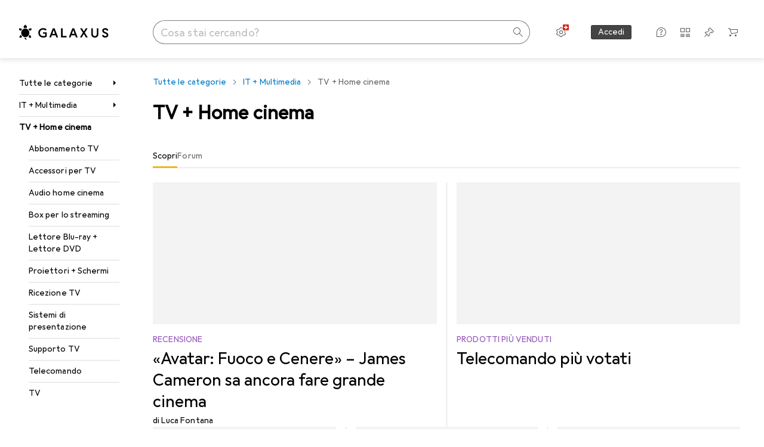

--- FILE ---
content_type: text/javascript
request_url: https://static03.galaxus.com/_next/static/chunks/pages/tag/%5BtitleAndTagId%5D-70acfbe95143dd2e.js
body_size: 18917
content:
(self.webpackChunk_N_E=self.webpackChunk_N_E||[]).push([[14027,26322,55511,61363,81760,93773],{2048:(e,l,a)=>{"use strict";a.d(l,{f:()=>m});var n,i,r,t,s=a(406029);let u={fragment:{argumentDefinitions:n=[{defaultValue:null,kind:"LocalArgument",name:"id"}],kind:"Fragment",metadata:{catchTo:"RESULT"},name:"navigationGlobalTagsV2Query",selections:[{alias:null,args:i=[{kind:"Variable",name:"id",variableName:"id"}],concreteType:"NavigationItem",kind:"LinkedField",name:"navigationItemById",plural:!1,selections:[t={alias:null,args:null,concreteType:"GlobalTagV2",kind:"LinkedField",name:"globalTagsV2",plural:!0,selections:[r={alias:null,args:null,kind:"ScalarField",name:"id",storageKey:null},{alias:null,args:null,kind:"ScalarField",name:"name",storageKey:null}],storageKey:null}],storageKey:null}],type:"Query",abstractKey:null},kind:"Request",operation:{argumentDefinitions:n,kind:"Operation",name:"navigationGlobalTagsV2Query",selections:[{alias:null,args:i,concreteType:"NavigationItem",kind:"LinkedField",name:"navigationItemById",plural:!1,selections:[t,r],storageKey:null}]},params:{id:"1f4e904e170f281fe38a79266dbc41fa",metadata:{owner:"stellapolaris"},name:"navigationGlobalTagsV2Query",operationKind:"query",text:null}};var o=a(676339),d=a(347512),c=a(265533),g=a(649097);a(895914);let m=e=>{let{navigationItemId:l}=e;return(0,s.jsx)(d.F,{errorFallback:"error",loadingFallback:"loading",children:(0,s.jsx)(y,{navigationItemId:l})})},y=e=>{var l;let{navigationItemId:a}=e,n=(0,c.E)(u,{id:a});return n.ok&&(null==(l=n.value.navigationItemById)?void 0:l.globalTagsV2)?(0,s.jsx)(p,{children:n.value.navigationItemById.globalTagsV2.map(e=>(0,s.jsx)(o.E,{variant:"dark",children:e.name},e.id))}):null},p=g.As("yg7SPOI")},58696:(e,l,a)=>{"use strict";a.d(l,{CV:()=>t,Fo:()=>r,qv:()=>s});var n=a(906968),i=a(649097);a(567636);let r=i.iG("yRVAsLU",e=>{let{$hideTopAndBottomLineOnHover:l}=e;return!l&&(0,i.AH)("yRVAsLU1")}),t=(0,i.I4)(n.N)("yRVAsLU2"),s=i.Iu("yRVAsLU3",e=>{let{$faded:l}=e;return l?(0,i.AH)("yRVAsLU4"):""},e=>{let{$hasTopLine:l}=e;return l?(0,i.AH)("yRVAsLU5"):""})},114535:(e,l,a)=>{"use strict";a.d(l,{w:()=>i});var n=a(455729);let i=e=>{let l=(0,n.useRef)({callback:e,args:void 0,run:function(){for(var e=arguments.length,a=Array(e),n=0;n<e;n++)a[n]=arguments[n];l.args=a,l.rafHandle||(l.rafHandle=requestAnimationFrame(()=>{l.rafHandle=void 0,l.args&&(l.callback(...l.args),l.args=void 0)}))},rafHandle:void 0}).current;return l.callback=e,(0,n.useEffect)(()=>()=>{l.rafHandle&&cancelAnimationFrame(l.rafHandle)},[]),l.run}},118695:()=>{},119599:()=>{},160685:(e,l,a)=>{(window.__NEXT_P=window.__NEXT_P||[]).push(["/tag/[titleAndTagId]",function(){return a(646802)}])},160920:(e,l,a)=>{"use strict";a.d(l,{m:()=>i});var n=a(649097);a(427976);let i=n.As("yJLPqnH")},222812:(e,l,a)=>{"use strict";a.d(l,{NC:()=>f,nD:()=>c});var n=a(487011),i=a(293096),r=a(92424),t=a(406029),s=a(353300),u=a(914266),o=a(649097),d=a(455729);a(119599);let c=e=>{var{ariaLabel:l,ariaLabelledBy:a,children:u,linkSlot:o,open:c,trigger:v,triggerTagName:K,metaInfoSlot:T,className:L,ref:h,customChildrenWrapper:b,customTriggerWrapper:S}=e,I=(0,r._)(e,["ariaLabel","ariaLabelledBy","children","linkSlot","open","trigger","triggerTagName","metaInfoSlot","className","ref","customChildrenWrapper","customTriggerWrapper"]);let P=(0,d.useId)(),x=S||K||d.Fragment;return(0,t.jsx)(g,{"aria-label":l,"aria-labelledby":a,className:L,children:(0,t.jsx)(s.C,{hideBottomLine:c,children:(0,t.jsxs)("div",{children:[(0,t.jsx)(x,{children:(0,t.jsxs)(k,(0,i._)((0,n._)({},I),{"aria-controls":P,"aria-expanded":c,ref:h,children:[(0,t.jsx)(p,{}),v,T&&(0,t.jsx)(y,{$isVisible:!c,$isTextLabel:"string"==typeof T&&T.length>0,children:T})]}))}),(0,t.jsx)(F,{id:P,$isExpanded:c,"aria-hidden":!c,inert:!c,children:(0,t.jsxs)(b||f,{$isExpanded:c,children:[o&&(0,t.jsx)(m,{$isVisible:c,children:o}),u]})})]})})})},g=o.UC("ypBxcVs"),m=o.As("ypBxcVs1",e=>{let{$isVisible:l}=e;return!l&&(0,o.AH)("ypBxcVs2")}),y=o.hJ("ypBxcVs3",e=>{let{$isTextLabel:l}=e;return l&&(0,o.AH)("ypBxcVs4")},e=>{let{$isVisible:l}=e;return!l&&(0,o.AH)("ypBxcVs5")}),p=(0,o.I4)(u.A)("ypBxcVs6"),k=o.LW("ypBxcVs7"),F=o.As("ypBxcVs8",e=>{let{$isExpanded:l}=e;return l&&(0,o.AH)("ypBxcVs9")}),f=o.As("ypBxcVsA",e=>{let{$isExpanded:l}=e;return!l&&(0,o.AH)("ypBxcVsB")})},278265:()=>{},280719:(e,l,a)=>{"use strict";a.d(l,{V:()=>t,r:()=>s});var n=a(487011),i=a(293096),r=a(981946);let t=e=>{let l=(0,r.ar)();return()=>{l({elementImpressionObjectId:null,elementContent:["go_to_community"],objectAction:"communityrecommender_select",elementType:`${e}_recommender`,elementTarget:["community"]})}},s=()=>{let e=(0,r.ar)();return{trackDiscussionHeadlineClick:()=>{e((0,i._)((0,n._)({},u("discussion","discussion_detail")),{elementContent:["headline_of_discussion"]}))},trackParticipation:()=>{e((0,i._)((0,n._)({},u("discussion","discussion_detail")),{elementContent:["participate_discussion"]}))}}},u=(e,l)=>({elementImpressionObjectId:null,objectAction:"communityrecommender_select",elementType:`${e}_recommender`,elementTarget:[l]})},283538:(e,l,a)=>{"use strict";Object.defineProperty(l,"__esModule",{value:!0}),Object.defineProperty(l,"LoadableContext",{enumerable:!0,get:function(){return n}});let n=a(814761)._(a(455729)).default.createContext(null)},290350:(e,l,a)=>{"use strict";a.d(l,{w:()=>d});var n=a(487011),i=a(293096),r=a(455729),t=a(743072),s=a(441778),u=a(589817),o=a(153234);let d=(e,l,a)=>{let[n,i,r]=c(e,null,a);return[n,null===i?m:i[l],r]},c=(e,l,a)=>{let[n,i]=g(a),r=(0,o.D)(e,l,{skip:!i});return[n,r,r!==l]},g=e=>{let l=(0,r.useRef)(null),[a,o]=(0,t.Wx)((0,i._)((0,n._)({},e),{triggerOnce:!0})),[d,c]=(0,r.useState)(!1),g=(0,s.SV)(a,l),m=(0,u.m)({skip:!o}),y=!(null==e?void 0:e.skip)&&(m||d);return(0,r.useEffect)(()=>{e&&!1===e.waitForIdle&&c(!0)},[e&&e.waitForIdle]),(0,r.useEffect)(()=>{let e=l.current;if(!e||y)return;let a=document.documentElement,n=["focusin","mouseover","touchstart"],i=()=>{c(!0)};return n.forEach(l=>e.addEventListener(l,i,{passive:!0})),a.addEventListener("forceLoad",i),()=>{n.forEach(l=>e.removeEventListener(l,i)),a.removeEventListener("forceLoad",i)}},[y]),[g,y]},m=()=>null},295555:(e,l,a)=>{"use strict";a.d(l,{Zv:()=>u,mO:()=>s});var n=a(406029),i=a(992040),r=a(954557),t=a(649097);a(489736);let s=t.As("yYIPZXn"),u=e=>{let{children:l,index:a,className:i,nativeScrollForTouchDevice:t}=e,{activeIndex:s,isDragging:u,isTouchDevice:c}=(0,r.R)();return(0,n.jsxs)(o,{className:i,children:[l,((c&&t?0!==a:s!==a)||u)&&(0,n.jsx)(d,{})]})},o=t.As("yYIPZXn1"),d=(0,t.I4)(i.c)("yYIPZXn2")},296652:()=>{},300369:(e,l,a)=>{"use strict";a.d(l,{b:()=>m});var n,i,r,t,s=a(406029);let u={fragment:{argumentDefinitions:n=[{defaultValue:null,kind:"LocalArgument",name:"id"}],kind:"Fragment",metadata:{catchTo:"RESULT"},name:"navigationGlobalTagsQuery",selections:[{alias:null,args:i=[{kind:"Variable",name:"id",variableName:"id"}],concreteType:"NavigationItem",kind:"LinkedField",name:"navigationItemById",plural:!1,selections:[t={alias:null,args:null,concreteType:"NavigationItemGlobalTagsConnection",kind:"LinkedField",name:"globalTags",plural:!1,selections:[{alias:null,args:null,concreteType:"GlobalTag",kind:"LinkedField",name:"nodes",plural:!0,selections:[r={alias:null,args:null,kind:"ScalarField",name:"id",storageKey:null},{alias:null,args:null,kind:"ScalarField",name:"name",storageKey:null}],storageKey:null}],storageKey:null}],storageKey:null}],type:"Query",abstractKey:null},kind:"Request",operation:{argumentDefinitions:n,kind:"Operation",name:"navigationGlobalTagsQuery",selections:[{alias:null,args:i,concreteType:"NavigationItem",kind:"LinkedField",name:"navigationItemById",plural:!1,selections:[t,r],storageKey:null}]},params:{id:"cc179c033907c05b412d5342d17a75e7",metadata:{owner:"stellapolaris"},name:"navigationGlobalTagsQuery",operationKind:"query",text:null}};var o=a(676339),d=a(347512),c=a(265533),g=a(649097);a(432870);let m=e=>{let{navigationItemId:l}=e;return(0,s.jsx)(d.F,{errorFallback:"error",loadingFallback:"loading",children:(0,s.jsx)(y,{navigationItemId:l})})},y=e=>{var l,a;let{navigationItemId:n}=e,i=(0,c.E)(u,{id:n});return i.ok&&(null==(a=i.value.navigationItemById)||null==(l=a.globalTags)?void 0:l.nodes)?(0,s.jsx)(p,{children:i.value.navigationItemById.globalTags.nodes.map(e=>(0,s.jsx)(o.E,{variant:"dark",children:e.name},e.id))}):null},p=g.As("ysVTroD")},334263:()=>{},353300:(e,l,a)=>{"use strict";a.d(l,{C:()=>t});var n=a(406029),i=a(649097),r=a(455729);a(815340);let t=e=>{let{children:l,showOnlyOnHover:a=!1,hideBottomLine:i=!1}=e,t=a?u:s;return(0,n.jsx)(n.Fragment,{children:r.Children.map(l,e=>(0,n.jsx)(t,{$hideBottomLine:i,children:e}))})},s=i.As("ypxwrOx",e=>{let{$hideBottomLine:l}=e;return l&&(0,i.AH)("ypxwrOx1")}),u=(0,i.I4)(s)("ypxwrOx2")},366386:(e,l,a)=>{"use strict";a.d(l,{C:()=>p});var n=a(406029),i=a(58696),r=a(968618),t=a(721470),s=a(467292),u=a(161086),o=a(505568);let d=()=>(0,n.jsx)(o.ls,{children:[void 0,void 0,void 0].map((e,l)=>(0,n.jsx)(o.g$,{size:u.B},l))});var c=a(374719),g=a(528909);let m=()=>(0,n.jsxs)(g.qT,{children:[(0,n.jsxs)(s.ue,{children:[(0,n.jsxs)(g.Bf,{children:[(0,n.jsx)(c.L,{size:"small"}),(0,n.jsx)(t.gX,{style:{maxWidth:"200px"}})]}),(0,n.jsx)(g.$m,{})]}),(0,n.jsx)(g.oI,{}),(0,n.jsx)(g.KI,{children:(0,n.jsx)(d,{})})]});var y=a(773211);let p=e=>{let{title:l,toForumLink:a,className:t,ref:s}=e;return(0,n.jsxs)(y.K,{product:"Discussions [PRD-4]",children:[(0,n.jsx)(r.T,{categoryDisplayName:l,toCommunityLink:a,addDiscussionLink:null,ref:s}),(0,n.jsxs)(i.qv,{className:t,children:[(0,n.jsx)(i.Fo,{children:(0,n.jsx)(m,{})}),(0,n.jsx)(i.Fo,{children:(0,n.jsx)(m,{})}),(0,n.jsx)(i.Fo,{children:(0,n.jsx)(m,{})})]})]})}},396566:()=>{},427976:()=>{},432870:()=>{},442311:()=>{},447471:()=>{},449060:(e,l,a)=>{"use strict";Object.defineProperty(l,"__esModule",{value:!0});let n=a(487011),i=a(293096);Object.defineProperty(l,"__esModule",{value:!0}),Object.defineProperty(l,"default",{enumerable:!0,get:function(){return y}});let r=a(814761)._(a(455729)),t=a(283538),s=[],u=[],o=!1;function d(e){let l=e(),a={loading:!0,loaded:null,error:null};return a.promise=l.then(e=>(a.loading=!1,a.loaded=e,e)).catch(e=>{throw a.loading=!1,a.error=e,e}),a}class c{promise(){return this._res.promise}retry(){this._clearTimeouts(),this._res=this._loadFn(this._opts.loader),this._state={pastDelay:!1,timedOut:!1};let{_res:e,_opts:l}=this;e.loading&&("number"==typeof l.delay&&(0===l.delay?this._state.pastDelay=!0:this._delay=setTimeout(()=>{this._update({pastDelay:!0})},l.delay)),"number"==typeof l.timeout&&(this._timeout=setTimeout(()=>{this._update({timedOut:!0})},l.timeout))),this._res.promise.then(()=>{this._update({}),this._clearTimeouts()}).catch(e=>{this._update({}),this._clearTimeouts()}),this._update({})}_update(e){this._state=n._(i._(n._({},this._state),{error:this._res.error,loaded:this._res.loaded,loading:this._res.loading}),e),this._callbacks.forEach(e=>e())}_clearTimeouts(){clearTimeout(this._delay),clearTimeout(this._timeout)}getCurrentValue(){return this._state}subscribe(e){return this._callbacks.add(e),()=>{this._callbacks.delete(e)}}constructor(e,l){this._loadFn=e,this._opts=l,this._callbacks=new Set,this._delay=null,this._timeout=null,this.retry()}}function g(e){return function(e,l){let a=Object.assign({loader:null,loading:null,delay:200,timeout:null,webpack:null,modules:null},l),n=null;function i(){if(!n){let l=new c(e,a);n={getCurrentValue:l.getCurrentValue.bind(l),subscribe:l.subscribe.bind(l),retry:l.retry.bind(l),promise:l.promise.bind(l)}}return n.promise()}if(!o){let e=a.webpack&&1?a.webpack():a.modules;e&&u.push(l=>{for(let a of e)if(l.includes(a))return i()})}function s(e,l){let s;i(),(s=r.default.useContext(t.LoadableContext))&&Array.isArray(a.modules)&&a.modules.forEach(e=>{s(e)});let u=r.default.useSyncExternalStore(n.subscribe,n.getCurrentValue,n.getCurrentValue);return r.default.useImperativeHandle(l,()=>({retry:n.retry}),[]),r.default.useMemo(()=>{var l;return u.loading||u.error?r.default.createElement(a.loading,{isLoading:u.loading,pastDelay:u.pastDelay,timedOut:u.timedOut,error:u.error,retry:n.retry}):u.loaded?r.default.createElement((l=u.loaded)&&l.default?l.default:l,e):null},[e,u])}return s.preload=()=>i(),s.displayName="LoadableComponent",r.default.forwardRef(s)}(d,e)}function m(e,l){let a=[];for(;e.length;){let n=e.pop();a.push(n(l))}return Promise.all(a).then(()=>{if(e.length)return m(e,l)})}g.preloadAll=()=>new Promise((e,l)=>{m(s).then(e,l)}),g.preloadReady=function(){let e=arguments.length>0&&void 0!==arguments[0]?arguments[0]:[];return new Promise(l=>{let a=()=>(o=!0,l());m(u,e).then(a,a)})},window.__NEXT_PRELOADREADY=g.preloadReady;let y=g},450650:(e,l,a)=>{"use strict";a.d(l,{a:()=>d});var n=a(406029);let i={argumentDefinitions:[],kind:"Fragment",metadata:{plural:!0,catchTo:"NULL"},name:"tagAndSectorSeoFilterLinks",selections:[{alias:null,args:[{kind:"Literal",name:"first",value:5}],concreteType:"ProductTypeSeoFilterSeoFiltersConnection",kind:"LinkedField",name:"seoFilters",plural:!1,selections:[{alias:null,args:null,concreteType:"SeoFilter",kind:"LinkedField",name:"nodes",plural:!0,selections:[{alias:null,args:null,kind:"ScalarField",name:"optionTitle",storageKey:null},{alias:null,args:null,kind:"ScalarField",name:"relativeUrl",storageKey:null}],storageKey:null}],storageKey:"seoFilters(first:5)"},{alias:null,args:null,concreteType:"ProductType",kind:"LinkedField",name:"productType",plural:!1,selections:[{alias:null,args:null,kind:"ScalarField",name:"seoPluralName",storageKey:null},{alias:null,args:null,kind:"ScalarField",name:"name",storageKey:null}],storageKey:null}],type:"ProductTypeSeoFilter",abstractKey:null};var r=a(579426);let t=["Beliebte Filter","Popular filters","Filtres populaires","Filtri popolari","Populaire filters"];var s=a(122565),u=a(414774),o=a(896226);let d=e=>{let{productTypeSeoFilterKeys:l}=e,a=(0,s.I)(i,l),{__:d}=(0,u.W)();if(!a)return null;let c=a.filter(e=>!!e).flatMap(e=>{var l,a,n;return null!=(n=null==(a=e.seoFilters)||null==(l=a.nodes)?void 0:l.map(l=>{var a,n;return{relativeUrl:l.relativeUrl,title:l.optionTitle,groupName:null!=(n=e.productType.seoPluralName)?n:(null==(a=e.productType)?void 0:a.name)?d(r.A,e.productType.name):""}}))?n:[]});if(0===c.length)return null;let g={linkDataItems:c,label:d(t),productName:"SEOIndexManagement [PRD-79]",renderAsPill:!0};return(0,n.jsx)(o.T,{linkLists:[g]})}},463765:()=>{},482689:(e,l,a)=>{"use strict";a.d(l,{A:()=>n});let n=["weniger","less","moins","meno","minder"]},489736:()=>{},544855:(e,l,a)=>{"use strict";a.d(l,{J:()=>s});var n=a(868384),i=a(627111),r=a(670967),t=a(354580);let s=()=>{let e=(0,t.T)()===n.qz,{user:l}=(0,i.u)({minimumTrustLevel:"low"});return(0,r.i)(l)||!e}},567636:()=>{},570024:()=>{},571024:(e,l,a)=>{e.exports=a(837195)},572252:(e,l,a)=>{"use strict";a.d(l,{PA:()=>g});var n=a(406029),i=a(720193),r=a(482689),t=a(345109),s=a(414774),u=a(649097),o=a(455729),d=a(750737),c=a(393973);a(334263);let g=e=>{let{children:l,maxChars:a=200,truncationTolerance:u=0,hideMoreToggle:g=!1,splitSensiblyAfterSentences:p=!1,splitAfterHowManySentences:k=2,renderWrapper:F}=e,{__:f}=(0,s.W)(),[v,K]=(0,o.useState)(!0),{cleanFirstPart:T,cleanSecondPart:L,hasSecondPart:h}=(0,d.i)({text:l,maxChars:a,truncationTolerance:u,splitSensiblyAfterSentences:p,splitAfterHowManySentences:k});return(0,n.jsxs)(n.Fragment,{children:[(0,n.jsx)(m,{$showDots:h&&v,children:(0,n.jsx)(c.i,{renderWrapper:F,children:T})}),h&&!g&&(0,n.jsxs)(n.Fragment,{children:[(0,n.jsx)(y,{$hide:v,children:(0,n.jsx)(c.i,{renderWrapper:F,children:L})}),"\xa0",(0,n.jsx)(t.z,{onClick:()=>{K(!v)},"aria-expanded":!v,minimumTargetSize:"block",children:f(v?i.A:r.A)})]})]})},m=u.hJ("yRM8pkj",e=>{let{$showDots:l}=e;return l&&(0,u.AH)("yRM8pkj1")}),y=u.hJ("yRM8pkj2",e=>{let{$hide:l}=e;return l&&(0,u.AH)("yRM8pkj3")})},579426:(e,l,a)=>{"use strict";a.d(l,{A:()=>n});let n=["Kategorie [0]","Category [0]","Cat\xe9gorie [0]","Categoria [0]","Categorie [0]"]},611954:(e,l,a)=>{"use strict";a.d(l,{I:()=>c});var n=a(487011),i=a(293096),r=a(406029),t=a(990835),s=a(685746),u=a(455729),o=a(481643),d=a(649097);a(679474);let c=e=>{let{children:l,storageKey:a,className:d}=e,c=(0,u.useRef)(null),m=(0,u.useRef)(null),{rememberHeight:y,getRememberedHeight:p}=(0,o.S)(),k=(0,t.I)();(0,u.useEffect)(()=>{let e=()=>{if(!c.current||!m.current)return;let{clientWidth:e,clientHeight:l}=c.current;y(a,e,l),m.current.style.minHeight="0"};return k.getEvents().on("routeChangeStart",e),()=>{k.getEvents().off("routeChangeStart",e)}},[]);let F=(0,s.R)();return(0,u.useEffect)(()=>{let e=()=>{if(!c.current)return;let e=p(a,c.current.clientWidth);!(e<=0)&&m.current&&(m.current.style.minHeight=e+"px")},l=()=>{m.current&&(m.current.style.minHeight="0")};return addEventListener("resize",l),F.on("beforeScrollRestoration",e),()=>{removeEventListener("resize",l),F.off("beforeScrollRestoration",e)}},[]),(0,r.jsx)("div",(0,i._)((0,n._)({ref:m},{}),{children:(0,r.jsx)(g,{ref:c,className:d,children:l})}))},g=d.As("yfLnlvZ")},642101:(e,l,a)=>{"use strict";a.d(l,{L:()=>k});var n=a(406029),i=a(114535),r=a(380388),t=a(679887),s=a(1584),u=a(455729),o=a(441778),d=a(954557),c=a(649097);a(924551);let g=c.As("yAWQl2F1"),m=c.As("yAWQl2F2",e=>{let{$hasSubContent:l,$nativeScrolling:a}=e;if(l&&a)return(0,c.AH)("yAWQl2F3")}),y=c.As("yAWQl2F4",{style:{"--yAWQl2F5":e=>{let{$config:l}=e;return l.visibleSlides.zero},"--yAWQl2F6":e=>{let{$config:l}=e;return l.visibleSlides.xxs},"--yAWQl2F7":e=>{let{$config:l}=e;return l.visibleSlides.xs},"--yAWQl2F8":e=>{let{$config:l}=e;return l.visibleSlides.sm},"--yAWQl2F9":e=>{let{$config:l}=e;return l.visibleSlides.md},"--yAWQl2FA":e=>{let{$config:l}=e;return l.visibleSlides.lg},"--yAWQl2FB":e=>{let{$config:l}=e;return l.visibleSlides.xl},"--yAWQl2FC":e=>{let{$config:l}=e;return l.visibleSlides.xxl}}}),p=c.As("yAWQl2FD"),k=e=>{let{children:l,className:a,onScroll:c}=e,{config:k,slides:K,renderSubContent:T,slidesVisible:L,setSlidesVisible:h,slidesLength:b,activeIndex:S,goToIndex:I,isTouchDevice:P,isDragging:x,setIsDragging:V,resetValue:A}=(0,d.R)(),N=(0,t.gV)(),j=P&&k.nativeScrollForTouchDevice,C=(0,u.useRef)(null),R=(0,u.useRef)(null),E=(0,u.useRef)(null),[_,D=0]=(0,r.i)(),[O,w=0]=(0,r.i)(),M=(0,o.SV)(C,O),B=(0,i.w)(e=>{I(Math.ceil(e.scrollLeft/D))}),U=e=>{j&&(c&&c(e),B(e.target))},G=(0,u.useCallback)(()=>{I(0),F(C.current),F(R.current),F(E.current)},[]);(0,u.useEffect)(()=>{let e=()=>{k.disableScrollResetOnRouteChange||G()};return N.on("routeChangeComplete",e),()=>{N.off("routeChangeComplete",e)}},[G]),(0,u.useEffect)(()=>{G()},[A,G]),(0,u.useEffect)(()=>{if(D&&w){let e=Math.round(w/D*100)/100;h(100*e/b>=99?b:e)}},[D,w,b]),(0,u.useEffect)(()=>{b<=L&&I(0)},[L,b]),(0,u.useEffect)(()=>{let e=R.current,l=E.current,a=!!l;e&&!x&&(f(e,j,L,S,a),f(l,j,L,S,a))},[x,P,L,j,S]),(0,s.useDrag)(e=>{let{down:l,movement:[a],last:n}=e;if(!(b<=L)&&(l&&(V(!0),v(R.current,L,S,a),v(E.current,L,S,a)),(!l||n)&&C.current)){V(!1);let e=a>0?-1:1,l=Math.abs(a/(C.current.offsetWidth/L))*e;I(S+(l>0?Math.ceil(l):Math.floor(l)))}},{target:j?void 0:C,preventDefault:!0,eventOptions:{passive:!1},filterTaps:!0,preventScroll:!j&&100});let Q=null==T?void 0:T(E,k,b),W=!!Q;return(0,n.jsxs)(g,{children:[(0,n.jsxs)(m,{ref:M,$hasSubContent:W,$nativeScrolling:j,onScroll:W?U:void 0,children:[(0,n.jsx)(y,{className:a,ref:R,$config:k,onScroll:W?void 0:U,children:K.map((e,l)=>(0,n.jsx)(p,{ref:0===l?_:null,role:"group","aria-roledescription":"slide","aria-label":`Slide ${l+1} of ${b}`,children:e},l))}),Q]}),l]})};function F(e){e&&(e.scrollLeft=0)}function f(e,l,a,n,i){e&&(l?(e.style.transition="none",e.style.overflowX=i?"none":"scroll",e.style.transform="translateX(0)",0==n&&(e.scrollLeft=0)):(e.style.overflowX="initial",e.style.transition="transform .2s ease-out",e.style.transform=`translateX(${-100/a*n}%)`))}function v(e,l,a,n){e&&(e.style.transition="none",e.style.transform=`translateX(calc(${-100/l*a}% + ${n}px))`)}},646606:(e,l,a)=>{"use strict";a.d(l,{k:()=>p});var n=a(406029);let i={argumentDefinitions:[],kind:"Fragment",metadata:{catchTo:"NULL"},name:"dutchAuctionBannerLazy",selections:[{alias:null,args:null,concreteType:"AuctionEvent",kind:"LinkedField",name:"currentAuctionEvent",plural:!1,selections:[{alias:null,args:null,kind:"ScalarField",name:"state",storageKey:null}],storageKey:null},{args:null,kind:"FragmentSpread",name:"dutchAuctionBanner"}],type:"Query",abstractKey:null};var r=a(721470),t=a(747003),s=a(378957),u=a(122565),o=a(571024),d=a.n(o),c=a(649097),g=a(455729),m=a(544855);a(814755);let y=d()(()=>Promise.all([a.e(23209),a.e(26302),a.e(96860)]).then(a.bind(a,548343)).then(e=>e.DutchAuctionBanner),{loadableGenerated:{webpack:()=>[548343]},ssr:!0}),p=e=>{let{queryKey:l,location:a}=e;return(0,m.J)()?null:(0,n.jsx)(g.Suspense,{fallback:(0,n.jsx)(F,{}),children:(0,n.jsx)(s.t,{name:"DutchAuctionBannerLazy:DutchAuctionBannerLazyInner",fallback:null,children:(0,n.jsx)(k,{queryKey:l,location:a})})})},k=e=>{let{queryKey:l,location:a}=e,r=(0,u.I)(i,l);return(null==r?void 0:r.currentAuctionEvent)&&"ENDED"!==r.currentAuctionEvent.state?(0,n.jsx)(y,{queryKey:r,location:a}):null},F=()=>(0,n.jsxs)(f,{children:[(0,n.jsxs)(T,{children:[(0,n.jsx)(v,{}),(0,n.jsx)(v,{})]}),(0,n.jsx)(K,{})]}),f=c.As("yMrHhMA"),v=(0,c.I4)(r.DN)(),K=(0,c.I4)(t.E)("yMrHhMA2"),T=c.As("yMrHhMA3")},646802:(e,l,a)=>{"use strict";a.r(l),a.d(l,{default:()=>nO});var n,i,r,t,s,u,o,d,c,g,m,y,p,k,F,f,v,K,T,L,h,b,S,I,P,x,V,A,N,j,C,R,E,_,D,O,w,M,B,U,G,Q,W,q,H,z,$,X,Z,Y,J,ee,el,ea,en,ei,er,et,es,eu,eo,ed,ec,eg,em,ey,ep,ek,eF,ef,ev,eK,eT,eL,eh,eb,eS,eI,eP,ex,eV,eA,eN,ej,eC,eR,eE,e_,eD,eO,ew,eM,eB,eU,eG,eQ,eW,eq,eH,ez,e$,eX,eZ,eY,eJ,e0,e1,e2,e4,e9,e6,e5,e7,e3,e8,le,ll,la,ln,li,lr,lt,ls,lu,lo,ld,lc,lg,lm,ly,lp,lk,lF,lf,lv,lK,lT,lL,lh,lb,lS,lI,lP,lx,lV,lA,lN,lj,lC,lR,lE,l_,lD,lO,lw,lM,lB,lU,lG=a(951220),lQ=a(487011),lW=a(293096),lq=a(92424),lH=a(406029);let lz=(n={defaultValue:null,kind:"LocalArgument",name:"adventCalendarEnabled"},i={defaultValue:null,kind:"LocalArgument",name:"contentRecommenderContext"},r={defaultValue:null,kind:"LocalArgument",name:"contentRecommenderDebugInfoEnabled"},t={defaultValue:null,kind:"LocalArgument",name:"dailyDealDisabled"},s={defaultValue:null,kind:"LocalArgument",name:"path"},u={defaultValue:null,kind:"LocalArgument",name:"showGlobalTagsV2"},o={defaultValue:null,kind:"LocalArgument",name:"slug"},c=[d={kind:"Variable",name:"slug",variableName:"slug"}],m=[g={kind:"Variable",name:"path",variableName:"path"}],y=[g,d],p={kind:"Literal",name:"first",value:5},k={alias:null,args:null,kind:"ScalarField",name:"id",storageKey:null},F={alias:null,args:null,kind:"ScalarField",name:"title",storageKey:null},f={alias:null,args:null,kind:"ScalarField",name:"name",storageKey:null},K=[v={alias:null,args:null,kind:"ScalarField",name:"relativeUrl",storageKey:null}],L=[T={alias:null,args:null,kind:"ScalarField",name:"__typename",storageKey:null},{kind:"InlineFragment",selections:[{alias:null,args:null,kind:"ScalarField",name:"url",storageKey:null}],type:"ExternalLink",abstractKey:null},{kind:"InlineFragment",selections:[{alias:null,args:null,kind:"ScalarField",name:"path",storageKey:null}],type:"InternalLink",abstractKey:null}],h=[k,f],b={alias:null,args:null,kind:"ScalarField",name:"weight",storageKey:null},S=[{kind:"Literal",name:"first",value:3}],I=[p],P={alias:null,args:null,concreteType:"ProductType",kind:"LinkedField",name:"productType",plural:!1,selections:[{alias:null,args:null,kind:"ScalarField",name:"seoPluralName",storageKey:null},f,k],storageKey:null},x={alias:null,args:null,kind:"ScalarField",name:"absoluteUrl",storageKey:null},V={alias:null,args:null,kind:"ScalarField",name:"shopArea",storageKey:null},j={alias:null,args:null,concreteType:"Portal",kind:"LinkedField",name:"portal",plural:!1,selections:N=[A={alias:null,args:null,kind:"ScalarField",name:"databaseId",storageKey:null},k],storageKey:null},C={alias:null,args:null,kind:"ScalarField",name:"amountInclusive",storageKey:null},R={alias:null,args:null,kind:"ScalarField",name:"currency",storageKey:null},E={alias:null,args:null,kind:"ScalarField",name:"amountExclusive",storageKey:null},_=[x],D={alias:null,args:null,concreteType:"VatMoney",kind:"LinkedField",name:"price",plural:!1,selections:[C,E,R],storageKey:null},O={alias:null,args:null,kind:"ScalarField",name:"classification",storageKey:null},w=[v,{alias:null,args:null,kind:"ScalarField",name:"width",storageKey:null},{alias:null,args:null,kind:"ScalarField",name:"height",storageKey:null}],M={alias:null,args:null,kind:"ScalarField",name:"unit",storageKey:null},B=[k,F,{alias:null,args:null,kind:"ScalarField",name:"date",storageKey:null},j],{fragment:{argumentDefinitions:[n,i,r,t,s,u,o],kind:"Fragment",metadata:null,name:"tagPageQuery",selections:[{alias:null,args:c,concreteType:"Tag",kind:"LinkedField",name:"tagBySlug",plural:!1,selections:[{args:[{kind:"Variable",name:"contentRecommenderContext",variableName:"contentRecommenderContext"},{kind:"Variable",name:"contentRecommenderDebugInfoEnabled",variableName:"contentRecommenderDebugInfoEnabled"},{kind:"Variable",name:"showGlobalTagsV2",variableName:"showGlobalTagsV2"}],kind:"FragmentSpread",name:"tag"}],storageKey:null},{args:m,kind:"FragmentSpread",name:"alternateLinks"},{args:y,kind:"FragmentSpread",name:"tagDesktopMainNavigationByPath"},{args:y,kind:"FragmentSpread",name:"tagMobileMainNavigationByPath"},{args:null,kind:"FragmentSpread",name:"dutchAuctionBannerLazy"},{args:[{kind:"Variable",name:"dailyDealDisabled",variableName:"dailyDealDisabled"}],kind:"FragmentSpread",name:"dailyDealPreview"},{args:[{kind:"Variable",name:"adventCalendarEnabled",variableName:"adventCalendarEnabled"}],kind:"FragmentSpread",name:"adventCalendarPreviews"}],type:"Query",abstractKey:null},kind:"Request",operation:{argumentDefinitions:[o,r,i,u,s,t,n],kind:"Operation",name:"tagPageQuery",selections:[{alias:null,args:c,concreteType:"Tag",kind:"LinkedField",name:"tagBySlug",plural:!1,selections:[{alias:"navigationItemTagBlogTeaserSection",args:m,concreteType:"NavigationItem",kind:"LinkedField",name:"navigationItemV2",plural:!1,selections:[{alias:null,args:[{kind:"Variable",name:"context",variableName:"contentRecommenderContext"},p],concreteType:"NavigationItemRecommendedContentTeasersConnection",kind:"LinkedField",name:"recommendedContentTeasers",plural:!1,selections:[{alias:null,args:null,concreteType:"NavigationItemRecommendedContentTeasersEdge",kind:"LinkedField",name:"edges",plural:!0,selections:[{alias:null,args:null,concreteType:"ContentTeaser",kind:"LinkedField",name:"node",plural:!1,selections:[k,F,{alias:null,args:null,concreteType:"ContentCategory",kind:"LinkedField",name:"category",plural:!1,selections:[f,{alias:null,args:null,kind:"ScalarField",name:"isHighlighted",storageKey:null},k],storageKey:null},{alias:null,args:null,concreteType:"ContentTeaserImages",kind:"LinkedField",name:"images",plural:!1,selections:[{alias:null,args:null,concreteType:"ContentTeaserImage",kind:"LinkedField",name:"image1By1",plural:!1,selections:K,storageKey:null},{alias:null,args:null,concreteType:"ContentTeaserImage",kind:"LinkedField",name:"image2By1",plural:!1,selections:K,storageKey:null}],storageKey:null},{alias:null,args:null,kind:"ScalarField",name:"validTo",storageKey:null},{alias:null,args:null,concreteType:null,kind:"LinkedField",name:"link",plural:!1,selections:L,storageKey:null},{condition:"contentRecommenderDebugInfoEnabled",kind:"Condition",passingValue:!0,selections:[{alias:null,args:null,concreteType:"GlobalTagMatch",kind:"LinkedField",name:"globalTagMatches",plural:!0,selections:[{alias:null,args:null,concreteType:"GlobalTag",kind:"LinkedField",name:"globalTag",plural:!1,selections:h,storageKey:null},b],storageKey:null}]},{condition:"showGlobalTagsV2",kind:"Condition",passingValue:!0,selections:[{alias:null,args:null,concreteType:"GlobalTagMatchV2",kind:"LinkedField",name:"globalTagMatchesV2",plural:!0,selections:[{alias:null,args:null,concreteType:"GlobalTagV2",kind:"LinkedField",name:"globalTag",plural:!1,selections:h,storageKey:null},b],storageKey:null}]},{alias:null,args:null,kind:"ScalarField",name:"authorName",storageKey:null},{alias:null,args:null,concreteType:"ContentTeaserSource",kind:"LinkedField",name:"teaserSource",plural:!1,selections:[{alias:null,args:null,kind:"ScalarField",name:"context",storageKey:null},{alias:null,args:null,kind:"ScalarField",name:"reference",storageKey:null}],storageKey:null},{alias:null,args:null,kind:"ScalarField",name:"hasVideo",storageKey:null}],storageKey:null},{alias:null,args:null,kind:"ScalarField",name:"placementType",storageKey:null},{condition:"contentRecommenderDebugInfoEnabled",kind:"Condition",passingValue:!0,selections:[{alias:null,args:null,kind:"ScalarField",name:"score",storageKey:null}]},{alias:null,args:null,kind:"ScalarField",name:"contentMatchWeight",storageKey:null},{alias:null,args:null,kind:"ScalarField",name:"interestMatchWeight",storageKey:null}],storageKey:null}],storageKey:null},k],storageKey:null},{alias:null,args:m,concreteType:"NavigationItem",kind:"LinkedField",name:"breadcrumbsV2",plural:!0,selections:[k,v,f],storageKey:null},{alias:null,args:m,concreteType:"NavigationItem",kind:"LinkedField",name:"navigationItemV2",plural:!1,selections:[k,v,{alias:null,args:null,concreteType:"NavigationItem",kind:"LinkedField",name:"forumNavigationItem",plural:!1,selections:[v,k,f],storageKey:null}],storageKey:null},{alias:null,args:null,kind:"ScalarField",name:"description",storageKey:null},{alias:null,args:[{kind:"Literal",name:"first",value:10}],concreteType:"TagBrandListiclesConnection",kind:"LinkedField",name:"brandListicles",plural:!1,selections:[{alias:null,args:null,concreteType:"BrandListicle",kind:"LinkedField",name:"nodes",plural:!0,selections:[v,F,k],storageKey:null}],storageKey:"brandListicles(first:10)"},{alias:null,args:S,concreteType:"TagProductTypeSeoFiltersConnection",kind:"LinkedField",name:"productTypeSeoFilters",plural:!1,selections:[{alias:null,args:null,concreteType:"ProductTypeSeoFilter",kind:"LinkedField",name:"nodes",plural:!0,selections:[{alias:null,args:I,concreteType:"ProductTypeSeoFilterSeoFiltersConnection",kind:"LinkedField",name:"seoFilters",plural:!1,selections:[{alias:null,args:null,concreteType:"SeoFilter",kind:"LinkedField",name:"nodes",plural:!0,selections:[{alias:null,args:null,kind:"ScalarField",name:"optionTitle",storageKey:null},v],storageKey:null}],storageKey:"seoFilters(first:5)"},P],storageKey:null}],storageKey:"productTypeSeoFilters(first:3)"},{alias:null,args:S,concreteType:"TagProductTypeModelsConnection",kind:"LinkedField",name:"productTypeModels",plural:!1,selections:[{alias:null,args:null,concreteType:"SeoProductTypeModel",kind:"LinkedField",name:"nodes",plural:!0,selections:[{alias:null,args:I,concreteType:"SeoProductTypeModelModelsConnection",kind:"LinkedField",name:"models",plural:!1,selections:[{alias:null,args:null,concreteType:"SeoProductTypeBrandModel",kind:"LinkedField",name:"nodes",plural:!0,selections:[f,{alias:null,args:null,concreteType:"Brand",kind:"LinkedField",name:"brand",plural:!1,selections:[f,k],storageKey:null},v,k],storageKey:null}],storageKey:"models(first:5)"},P],storageKey:null}],storageKey:"productTypeModels(first:3)"},k],storageKey:null},{alias:null,args:m,concreteType:"AlternateLinks",kind:"LinkedField",name:"alternateLinksByPath",plural:!1,selections:[{alias:null,args:null,concreteType:"AlternateLink",kind:"LinkedField",name:"links",plural:!0,selections:[x,{alias:null,args:null,kind:"ScalarField",name:"hrefLang",storageKey:null}],storageKey:null}],storageKey:null},{alias:"tag",args:c,concreteType:"Tag",kind:"LinkedField",name:"tagBySlug",plural:!1,selections:[{alias:null,args:m,concreteType:"NavigationItem",kind:"LinkedField",name:"breadcrumbsV2",plural:!0,selections:[f,v,{alias:null,args:null,concreteType:"NavigationItem",kind:"LinkedField",name:"children",plural:!0,selections:[f,v,k],storageKey:null},k,V],storageKey:null},{alias:null,args:m,concreteType:"NavigationItem",kind:"LinkedField",name:"navigationItemV2",plural:!1,selections:[{alias:null,args:null,concreteType:"NavigationItem",kind:"LinkedField",name:"relatedInAlternateShopAreas",plural:!0,selections:[V,f,v,k],storageKey:null},k],storageKey:null},k],storageKey:null},{alias:null,args:null,concreteType:"QuickAccessMenuItem",kind:"LinkedField",name:"quickAccessMenu",plural:!0,selections:[F,{alias:null,args:null,concreteType:null,kind:"LinkedField",name:"target",plural:!1,selections:L,storageKey:null}],storageKey:null},{alias:null,args:null,concreteType:"AuctionEvent",kind:"LinkedField",name:"currentAuctionEvent",plural:!1,selections:[{alias:null,args:null,kind:"ScalarField",name:"state",storageKey:null},k,{alias:null,args:null,kind:"ScalarField",name:"startsInMs",storageKey:null},{alias:null,args:null,concreteType:"AuctionItem",kind:"LinkedField",name:"auctionItems",plural:!0,selections:[T,k,{alias:null,args:null,kind:"ScalarField",name:"stateV2",storageKey:null},{alias:null,args:null,concreteType:"Product",kind:"LinkedField",name:"product",plural:!1,selections:[f,{alias:null,args:null,concreteType:"ProductPreviewImage",kind:"LinkedField",name:"previewImage",plural:!1,selections:K,storageKey:null},k],storageKey:null}],storageKey:null}],storageKey:null},{condition:"dailyDealDisabled",kind:"Condition",passingValue:!1,selections:[{alias:null,args:[{kind:"Literal",name:"includeSecondaryPortal",value:!1}],concreteType:"DailyDealPreview",kind:"LinkedField",name:"dailyDealPreviews",plural:!0,selections:[j,{alias:null,args:null,concreteType:"Product",kind:"LinkedField",name:"product",plural:!1,selections:[A,{alias:null,args:null,concreteType:"VatMoney",kind:"LinkedField",name:"price",plural:!1,selections:[C,R,E],storageKey:null},{alias:null,args:null,concreteType:"ProductSalesInformation",kind:"LinkedField",name:"salesInformation",plural:!1,selections:[{alias:null,args:null,kind:"ScalarField",name:"numberOfItems",storageKey:null},{alias:null,args:null,kind:"ScalarField",name:"numberOfItemsSold",storageKey:null},{alias:null,args:null,kind:"ScalarField",name:"validFrom",storageKey:null}],storageKey:null},{alias:null,args:null,concreteType:"ProductEnergyEfficiency",kind:"LinkedField",name:"energyEfficiency",plural:!1,selections:[{alias:null,args:null,kind:"ScalarField",name:"level",storageKey:null},{alias:null,args:null,kind:"ScalarField",name:"sign",storageKey:null},{alias:null,args:null,kind:"ScalarField",name:"colorCode",storageKey:null},{alias:null,args:null,concreteType:"ProductEnergyEfficiencyImage",kind:"LinkedField",name:"image",plural:!1,selections:_,storageKey:null},{alias:null,args:null,kind:"ScalarField",name:"isNewEnergyEfficiencyLabel",storageKey:null}],storageKey:null},{alias:null,args:null,concreteType:"ProductInsteadOfPrice",kind:"LinkedField",name:"insteadOfPrice",plural:!1,selections:[{alias:null,args:null,kind:"ScalarField",name:"rebate",storageKey:null},{alias:null,args:null,kind:"ScalarField",name:"type",storageKey:null},D],storageKey:null},{alias:null,args:null,concreteType:"ProductOffer",kind:"LinkedField",name:"offer",plural:!1,selections:[{alias:null,args:null,kind:"ScalarField",name:"shopOfferId",storageKey:null},{alias:null,args:null,kind:"ScalarField",name:"shopOfferType",storageKey:null},k],storageKey:null},{alias:null,args:null,concreteType:"ProductOrderQuantities",kind:"LinkedField",name:"orderQuantities",plural:!1,selections:[{alias:null,args:null,kind:"ScalarField",name:"minimum",storageKey:null}],storageKey:null},{alias:null,args:null,concreteType:"ProductType",kind:"LinkedField",name:"productType",plural:!1,selections:[A,k,f,{alias:null,args:[{kind:"Literal",name:"shopArea",value:"RETAIL"},{kind:"Literal",name:"tagIds",value:[]}],concreteType:"NavigationItem",kind:"LinkedField",name:"navigationItem",plural:!1,selections:[v,k],storageKey:'navigationItem(shopArea:"RETAIL",tagIds:[])'}],storageKey:null},{alias:null,args:null,concreteType:"Sector",kind:"LinkedField",name:"sectors",plural:!0,selections:N,storageKey:null},{alias:null,args:null,concreteType:"ProductRatingSummary",kind:"LinkedField",name:"ratingSummary",plural:!1,selections:[{alias:null,args:null,kind:"ScalarField",name:"averageRating",storageKey:null},{alias:null,args:null,kind:"ScalarField",name:"ratingCount",storageKey:null}],storageKey:null},{alias:null,args:null,kind:"ScalarField",name:"canAddToCart",storageKey:null},{alias:null,args:null,kind:"ScalarField",name:"labels",storageKey:null},{alias:null,args:null,concreteType:"ProductAvailability",kind:"LinkedField",name:"availability",plural:!1,selections:[{alias:null,args:null,concreteType:"ProductAvailabilityMail",kind:"LinkedField",name:"mail",plural:!1,selections:[O],storageKey:null},k,{alias:null,args:null,kind:"ScalarField",name:"availabilityOfferId",storageKey:null},{alias:null,args:null,kind:"ScalarField",name:"availabilityOfferType",storageKey:null},{alias:null,args:null,kind:"ScalarField",name:"launchesAt",storageKey:null},{alias:null,args:null,kind:"ScalarField",name:"isFutureRelease",storageKey:null},{alias:null,args:null,concreteType:"ProductAvailabilityPickup",kind:"LinkedField",name:"pickup",plural:!0,selections:[O,{alias:null,args:null,concreteType:"ProductAvailabilityPickupSite",kind:"LinkedField",name:"site",plural:!1,selections:[k],storageKey:null}],storageKey:null}],storageKey:null},f,{alias:null,args:null,concreteType:"ProductNameExtension",kind:"LinkedField",name:"nameExtensions",plural:!1,selections:[{alias:null,args:null,kind:"ScalarField",name:"properties",storageKey:null}],storageKey:null},v,{alias:null,args:null,concreteType:"ProductVariantGroupsConnection",kind:"LinkedField",name:"variantGroups",plural:!1,selections:[{alias:null,args:null,kind:"ScalarField",name:"hasValidVariants",storageKey:null}],storageKey:null},{alias:null,args:null,concreteType:"Brand",kind:"LinkedField",name:"brand",plural:!1,selections:[f,{alias:null,args:null,kind:"ScalarField",name:"showNameInProductName",storageKey:null},k,A],storageKey:null},{alias:null,args:null,concreteType:"ProductPreviewImagesConnection",kind:"LinkedField",name:"previewImages",plural:!1,selections:[{alias:null,args:null,concreteType:"ProductPreviewImage",kind:"LinkedField",name:"nodes",plural:!0,selections:w,storageKey:null}],storageKey:null},{alias:null,args:null,concreteType:"ProductIncentivesConnection",kind:"LinkedField",name:"incentives",plural:!1,selections:[{alias:null,args:null,kind:"ScalarField",name:"text",storageKey:null}],storageKey:null},{alias:null,args:null,concreteType:"ProductDataSheetFile",kind:"LinkedField",name:"dataSheet",plural:!1,selections:_,storageKey:null},{alias:null,args:null,concreteType:"ProductPricePerUnit",kind:"LinkedField",name:"pricePerUnit",plural:!1,selections:[M,D],storageKey:null},{alias:null,args:null,concreteType:"ProductVolumeDiscountPrice",kind:"LinkedField",name:"defaultVolumeDiscountPrice",plural:!1,selections:[{alias:null,args:null,kind:"ScalarField",name:"minAmount",storageKey:null},D,{alias:null,args:null,concreteType:"ProductPricePerUnit",kind:"LinkedField",name:"pricePerUnit",plural:!1,selections:[M,{alias:null,args:null,concreteType:"VatMoney",kind:"LinkedField",name:"price",plural:!1,selections:[E,C,R],storageKey:null}],storageKey:null}],storageKey:null},{alias:null,args:null,kind:"ScalarField",name:"isSalesPromotion",storageKey:null},{alias:null,args:null,concreteType:"ProductGalleryImagesConnection",kind:"LinkedField",name:"galleryImages",plural:!1,selections:[{alias:null,args:null,concreteType:"ProductGalleryImagesEdge",kind:"LinkedField",name:"edges",plural:!0,selections:[{alias:null,args:null,concreteType:"ProductGalleryImage",kind:"LinkedField",name:"node",plural:!1,selections:w,storageKey:null}],storageKey:null}],storageKey:null},k],storageKey:null}],storageKey:"dailyDealPreviews(includeSecondaryPortal:false)"}]},{condition:"adventCalendarEnabled",kind:"Condition",passingValue:!0,selections:[{alias:null,args:null,concreteType:"AdventCalendar",kind:"LinkedField",name:"currentAdventCalendar",plural:!1,selections:B,storageKey:null},{alias:null,args:null,concreteType:"AdventCalendar",kind:"LinkedField",name:"currentAdventCalendarForOppositePortal",plural:!1,selections:B,storageKey:null}]}]},params:{id:"0d77e3d4339258f86deb31f73af05cdd",metadata:{owner:"stellapolaris"},name:"tagPageQuery",operationKind:"query",text:null}});var l$=a(824859),lX=a(842673),lZ=a(180065),lY=a(739619),lJ=a(871255),l0=a(519402),l1=a(32808),l2=a(412852),l4=a(646606),l9=a(736927),l6=a(781557),l5=a(495962),l7=a(849199),l3=a(852418),l8=a(709510),ae=a(152454),al=a(421979),aa=a(279337),an=a(378957),ai=a(622156),ar=a(268581),at=a(611954),as=a(32604),au=a(414774);let ao={argumentDefinitions:[{defaultValue:null,kind:"LocalArgument",name:"contentRecommenderContext"},{defaultValue:null,kind:"LocalArgument",name:"contentRecommenderDebugInfoEnabled"},{kind:"RootArgument",name:"path"},{defaultValue:null,kind:"LocalArgument",name:"showGlobalTagsV2"}],kind:"Fragment",metadata:{catchTo:"RESULT"},name:"tag",selections:[{args:[{kind:"Variable",name:"contentRecommenderContext",variableName:"contentRecommenderContext"},{kind:"Variable",name:"contentRecommenderDebugInfoEnabled",variableName:"contentRecommenderDebugInfoEnabled"},{kind:"Variable",name:"showGlobalTagsV2",variableName:"showGlobalTagsV2"}],kind:"FragmentSpread",name:"tagBlogTeaserSection"},{alias:null,args:U=[{kind:"Variable",name:"path",variableName:"path"}],concreteType:"NavigationItem",kind:"LinkedField",name:"breadcrumbsV2",plural:!0,selections:[G={alias:null,args:null,kind:"ScalarField",name:"id",storageKey:null},{args:null,kind:"FragmentSpread",name:"mainNavigationBreadcrumbs"}],storageKey:null},{alias:null,args:U,concreteType:"NavigationItem",kind:"LinkedField",name:"navigationItemV2",plural:!1,selections:[G],storageKey:null},{args:null,kind:"FragmentSpread",name:"tagLinkingComponent"},{args:U,kind:"FragmentSpread",name:"tagTabNavigation"},{args:U,kind:"FragmentSpread",name:"tagDiscussionListLazy"}],type:"Tag",abstractKey:null},ad=["Produkte aus dem Bereich [0] kaufen","Buy products from area [0]","Acheter des produits de la rubrique [0]","Acquista prodotti da [0]","Koop producten uit het gebied [0]"],ac=["Entdecke Produkte im Bereich [0] - ✔ Top Service und Beratung ✔ Schnelle Lieferung ✔ Starke Community","Discover products in [0] - ✔ Top service and advice ✔ Fast delivery ✔ Strong community","D\xe9couvre les produits de la cat\xe9gorie [0] - ✔ Service et conseils de qualit\xe9 ✔ Livraison rapide ✔ Forte communaut\xe9","Scoprite i prodotti in [0] - ✔ Servizio e consigli migliori ✔ Consegna veloce ✔ Comunit\xe0 forte","Ontdek producten op [0] - ✔ Top service en advies ✔ Snelle levering ✔ Sterke gemeenschap"];var ag=a(119099);let am={argumentDefinitions:[{defaultValue:null,kind:"LocalArgument",name:"path"}],kind:"Fragment",metadata:{catchTo:"NULL"},name:"tagDiscussionListLazy",selections:[{alias:null,args:null,kind:"ScalarField",name:"id",storageKey:null},{kind:"RequiredField",field:{alias:null,args:[{kind:"Variable",name:"path",variableName:"path"}],concreteType:"NavigationItem",kind:"LinkedField",name:"navigationItemV2",plural:!1,selections:[{kind:"RequiredField",field:{alias:null,args:null,concreteType:"NavigationItem",kind:"LinkedField",name:"forumNavigationItem",plural:!1,selections:[{alias:null,args:null,kind:"ScalarField",name:"name",storageKey:null},{alias:null,args:null,kind:"ScalarField",name:"relativeUrl",storageKey:null}],storageKey:null},action:"NONE"}],storageKey:null},action:"NONE"}],type:"Tag",abstractKey:null};var ay=a(957960),ap=a(290350),ak=a(569107),aF=a(122565),af=a(347512),av=a(366386);let aK={kind:"PreloadableConcreteRequest",params:{id:"cba92825abe563bed7a8ec92a3ebc882",metadata:{},name:"tagDiscussionListQuery",operationKind:"query",text:null}},aT=()=>Promise.all([a.e(15768),a.e(50960),a.e(33410),a.e(59029),a.e(70208),a.e(12534),a.e(79325)]).then(a.bind(a,954926)),aL=e=>{let{tagKey:l,sectorId:a,tagIds:n,className:i,parentErrorHandler:r}=e,{__:t}=(0,au.W)(),s=(0,aF.I)(am,l);s||(0,ak.h)(r,s);let[u,o]=(0,ar.useQueryLoader)(aK),[d,c,g]=(0,ap.w)(aT,"TagDiscussionList",{rootMargin:"400px 0px",triggerOnce:!0,onChange(e){e&&o({id:s.id,sectorId:a,tagIds:n})}});return(0,lH.jsx)(af.F,{loadingFallback:(0,lH.jsx)(av.C,{title:s.navigationItemV2.forumNavigationItem.name,toForumLink:s.navigationItemV2.forumNavigationItem.relativeUrl,className:i,ref:d}),forceLoadingFallback:!g||!u,errorFallback:(0,lH.jsx)(aa.Fc,{variant:"error",className:i,children:t(ay.A)}),children:u&&(0,lH.jsx)(c,{queryRef:u,className:i})})};var ah=a(180896),ab=a(300369),aS=a(2048),aI=a(160920),aP=a(529780),ax=a(63904),aV=a(675839);let aA={argumentDefinitions:[],kind:"Fragment",metadata:{catchTo:"RESULT"},name:"tagLinkingComponent",selections:[{alias:null,args:null,kind:"ScalarField",name:"description",storageKey:null},{alias:null,args:[{kind:"Literal",name:"first",value:10}],concreteType:"TagBrandListiclesConnection",kind:"LinkedField",name:"brandListicles",plural:!1,selections:[{alias:null,args:null,concreteType:"BrandListicle",kind:"LinkedField",name:"nodes",plural:!0,selections:[{args:null,kind:"FragmentSpread",name:"tagAndSectorBrandListicleLinks"}],storageKey:null}],storageKey:"brandListicles(first:10)"},{alias:null,args:Q=[{kind:"Literal",name:"first",value:3}],concreteType:"TagProductTypeSeoFiltersConnection",kind:"LinkedField",name:"productTypeSeoFilters",plural:!1,selections:[{alias:null,args:null,concreteType:"ProductTypeSeoFilter",kind:"LinkedField",name:"nodes",plural:!0,selections:[{args:null,kind:"FragmentSpread",name:"tagAndSectorSeoFilterLinks"}],storageKey:null}],storageKey:"productTypeSeoFilters(first:3)"},{alias:null,args:Q,concreteType:"TagProductTypeModelsConnection",kind:"LinkedField",name:"productTypeModels",plural:!1,selections:[{alias:null,args:null,concreteType:"SeoProductTypeModel",kind:"LinkedField",name:"nodes",plural:!0,selections:[{args:null,kind:"FragmentSpread",name:"tagAndSectorSeoModelLinks"}],storageKey:null}],storageKey:"productTypeModels(first:3)"}],type:"Tag",abstractKey:null};var aN=a(636059),aj=a(193885),aC=a(222812),aR=a(627111),aE=a(572252),a_=a(455729),aD=a(933736),aO=a(450650),aw=a(861834),aM=a(649097);a(278265);let aB=e=>{var l,a,n;let{tagName:i,tagKey:r}=e,t=(0,aF.I)(aA,r),{isLoggedIn:s}=(0,aR.u)({minimumTrustLevel:"low"}),[u,o]=(0,a_.useState)(!s);if(!t.ok)return;let d=t.value.description,c=d?(0,aN.b)(d):null;return(0,lH.jsxs)(aC.nD,{open:u,onClick:()=>o(!u),ariaLabel:i,trigger:(0,lH.jsx)(aj.hE,{tag:"h2",children:i}),triggerTagName:"h2",children:[c&&(0,lH.jsx)(aU,{children:(0,lH.jsx)(aE.PA,{maxChars:160,children:c})}),(0,lH.jsxs)(aG,{children:[(0,lH.jsx)(aO.a,{productTypeSeoFilterKeys:(null==(l=t.value.productTypeSeoFilters)?void 0:l.nodes)||[]}),(0,lH.jsx)(aw.V,{seoProductTypeModelKeys:(null==(a=t.value.productTypeModels)?void 0:a.nodes)||[]}),(0,lH.jsx)(aD.h,{brandListicleKeys:(null==(n=t.value.brandListicles)?void 0:n.nodes)||[],sectorOrTagName:i})]})]})},aU=aM.jX("yQWEjqP"),aG=aM.As("yQWEjqP1");var aQ=a(284),aW=a(46625),aq=a(652904),aH=a(601929);let az={argumentDefinitions:[{defaultValue:null,kind:"LocalArgument",name:"contentRecommenderContext"},{defaultValue:null,kind:"LocalArgument",name:"contentRecommenderDebugInfoEnabled"},{kind:"RootArgument",name:"path"},{defaultValue:null,kind:"LocalArgument",name:"showGlobalTagsV2"}],kind:"Fragment",metadata:{catchTo:"NULL"},name:"tagBlogTeaserSection",selections:[{alias:"navigationItemTagBlogTeaserSection",args:[{kind:"Variable",name:"path",variableName:"path"}],concreteType:"NavigationItem",kind:"LinkedField",name:"navigationItemV2",plural:!1,selections:[{alias:null,args:[{kind:"Variable",name:"context",variableName:"contentRecommenderContext"},{kind:"Literal",name:"first",value:5}],concreteType:"NavigationItemRecommendedContentTeasersConnection",kind:"LinkedField",name:"recommendedContentTeasers",plural:!1,selections:[{alias:null,args:null,concreteType:"NavigationItemRecommendedContentTeasersEdge",kind:"LinkedField",name:"edges",plural:!0,selections:[{args:[{kind:"Variable",name:"contentRecommenderDebugInfoEnabled",variableName:"contentRecommenderDebugInfoEnabled"},{kind:"Variable",name:"showGlobalTagsV2",variableName:"showGlobalTagsV2"}],kind:"FragmentSpread",name:"recommendedContentTeasers"}],storageKey:null}],storageKey:null}],storageKey:null}],type:"Tag",abstractKey:null};var a$=a(712095);let aX=e=>{var l,a;let{tagKey:n}=e,i=(0,aF.I)(az,n),r=null==i||null==(a=i.navigationItemTagBlogTeaserSection)||null==(l=a.recommendedContentTeasers)?void 0:l.edges;return r?(0,lH.jsx)(a$.U,{layout:"dynamic",snowplowProps:{teaserListPlacement:"top"},navigationItemRecommendedContentTeasersEdgeKey:r}):null},aZ=(W={defaultValue:null,kind:"LocalArgument",name:"after"},q={defaultValue:null,kind:"LocalArgument",name:"asPath"},H={defaultValue:null,kind:"LocalArgument",name:"filters"},z={defaultValue:null,kind:"LocalArgument",name:"first"},$={defaultValue:null,kind:"LocalArgument",name:"navigationItemId"},X={defaultValue:null,kind:"LocalArgument",name:"sectorId"},Z={defaultValue:null,kind:"LocalArgument",name:"sortOrder"},Y={defaultValue:null,kind:"LocalArgument",name:"tagIds"},J=[{kind:"Variable",name:"id",variableName:"navigationItemId"}],en={kind:"Variable",name:"sectorId",variableName:"sectorId"},er={kind:"Variable",name:"tagIds",variableName:"tagIds"},et={alias:null,args:null,kind:"ScalarField",name:"shopArea",storageKey:null},es={alias:null,args:null,kind:"ScalarField",name:"id",storageKey:null},eu={alias:null,args:null,kind:"ScalarField",name:"name",storageKey:null},eo={alias:null,args:null,kind:"ScalarField",name:"relativeUrl",storageKey:null},ed=[ee={kind:"Variable",name:"after",variableName:"after"},el={kind:"Variable",name:"filters",variableName:"filters"},ea={kind:"Variable",name:"first",variableName:"first"},ei={kind:"Variable",name:"sortOrder",variableName:"sortOrder"}],ec={alias:null,args:null,kind:"ScalarField",name:"databaseId",storageKey:null},eg={alias:null,args:null,kind:"ScalarField",name:"amountInclusive",storageKey:null},em={alias:null,args:null,kind:"ScalarField",name:"currency",storageKey:null},ey={alias:null,args:null,kind:"ScalarField",name:"amountExclusive",storageKey:null},ek=[ep={alias:null,args:null,kind:"ScalarField",name:"absoluteUrl",storageKey:null}],eF={alias:null,args:null,concreteType:"VatMoney",kind:"LinkedField",name:"price",plural:!1,selections:[eg,ey,em],storageKey:null},ef={alias:null,args:null,kind:"ScalarField",name:"classification",storageKey:null},ev=[eo,{alias:null,args:null,kind:"ScalarField",name:"width",storageKey:null},{alias:null,args:null,kind:"ScalarField",name:"height",storageKey:null}],eT={alias:null,args:null,kind:"ScalarField",name:"unit",storageKey:null},eL={alias:null,args:null,kind:"ScalarField",name:"__typename",storageKey:null},eb={alias:null,args:null,kind:"ScalarField",name:"identifier",storageKey:null},ex=[eI={alias:null,args:null,kind:"ScalarField",name:"count",storageKey:null},eh={alias:null,args:null,kind:"ScalarField",name:"optionIdentifier",storageKey:null},eS={alias:null,args:null,kind:"ScalarField",name:"title",storageKey:null},eP={alias:null,args:null,concreteType:"FilterTooltip",kind:"LinkedField",name:"tooltip",plural:!1,selections:[ep,eK={alias:null,args:null,kind:"ScalarField",name:"text",storageKey:null}],storageKey:null}],{fragment:{argumentDefinitions:[W,q,H,z,$,X,Z,Y],kind:"Fragment",metadata:null,name:"tagProductListRelayQuery",selections:[{alias:null,args:J,concreteType:"NavigationItem",kind:"LinkedField",name:"navigationItemById",plural:!1,selections:[{args:[ee,{kind:"Variable",name:"asPath",variableName:"asPath"},el,ea,en,ei,er],kind:"FragmentSpread",name:"productListTagRetail"}],storageKey:null}],type:"Query",abstractKey:null},kind:"Request",operation:{argumentDefinitions:[$,X,z,W,H,Z,Y,q],kind:"Operation",name:"tagProductListRelayQuery",selections:[{alias:null,args:J,concreteType:"NavigationItem",kind:"LinkedField",name:"navigationItemById",plural:!1,selections:[et,{alias:null,args:null,concreteType:"NavigationItem",kind:"LinkedField",name:"relatedInAlternateShopAreas",plural:!0,selections:[es,et,eu,eo,{alias:null,args:[{kind:"Literal",name:"filters",value:[]},{kind:"Literal",name:"first",value:10}],concreteType:"NavigationItemProductsConnection",kind:"LinkedField",name:"products",plural:!1,selections:[{alias:null,args:null,concreteType:"NavigationItemProductsEdge",kind:"LinkedField",name:"edges",plural:!0,selections:[{alias:null,args:null,concreteType:"Product",kind:"LinkedField",name:"node",plural:!1,selections:[es,eu,{alias:null,args:[{kind:"Literal",name:"first",value:1}],concreteType:"ProductGalleryImagesConnection",kind:"LinkedField",name:"galleryImages",plural:!1,selections:[{alias:null,args:null,concreteType:"ProductGalleryImagesEdge",kind:"LinkedField",name:"edges",plural:!0,selections:[{alias:null,args:null,concreteType:"ProductGalleryImage",kind:"LinkedField",name:"node",plural:!1,selections:[eo],storageKey:null}],storageKey:null}],storageKey:"galleryImages(first:1)"}],storageKey:null}],storageKey:null}],storageKey:"products(filters:[],first:10)"}],storageKey:null},{alias:null,args:ed,concreteType:"NavigationItemProductsConnection",kind:"LinkedField",name:"products",plural:!1,selections:[{alias:null,args:null,concreteType:"NavigationItemProductsEdge",kind:"LinkedField",name:"edges",plural:!0,selections:[{alias:null,args:null,concreteType:"Product",kind:"LinkedField",name:"node",plural:!1,selections:[es,ec,{alias:null,args:null,concreteType:"ProductType",kind:"LinkedField",name:"productType",plural:!1,selections:[ec,es,eu,{alias:null,args:[en,{kind:"Literal",name:"shopArea",value:"RETAIL"},er],concreteType:"NavigationItem",kind:"LinkedField",name:"navigationItem",plural:!1,selections:[eo,es],storageKey:null}],storageKey:null},{alias:null,args:null,concreteType:"VatMoney",kind:"LinkedField",name:"price",plural:!1,selections:[eg,em,ey],storageKey:null},{alias:null,args:null,concreteType:"ProductSalesInformation",kind:"LinkedField",name:"salesInformation",plural:!1,selections:[{alias:null,args:null,kind:"ScalarField",name:"numberOfItems",storageKey:null},{alias:null,args:null,kind:"ScalarField",name:"numberOfItemsSold",storageKey:null}],storageKey:null},{alias:null,args:null,concreteType:"ProductEnergyEfficiency",kind:"LinkedField",name:"energyEfficiency",plural:!1,selections:[{alias:null,args:null,kind:"ScalarField",name:"level",storageKey:null},{alias:null,args:null,kind:"ScalarField",name:"sign",storageKey:null},{alias:null,args:null,kind:"ScalarField",name:"colorCode",storageKey:null},{alias:null,args:null,concreteType:"ProductEnergyEfficiencyImage",kind:"LinkedField",name:"image",plural:!1,selections:ek,storageKey:null},{alias:null,args:null,kind:"ScalarField",name:"isNewEnergyEfficiencyLabel",storageKey:null}],storageKey:null},{alias:null,args:null,concreteType:"ProductInsteadOfPrice",kind:"LinkedField",name:"insteadOfPrice",plural:!1,selections:[{alias:null,args:null,kind:"ScalarField",name:"rebate",storageKey:null},{alias:null,args:null,kind:"ScalarField",name:"type",storageKey:null},eF],storageKey:null},{alias:null,args:null,concreteType:"ProductOffer",kind:"LinkedField",name:"offer",plural:!1,selections:[{alias:null,args:null,kind:"ScalarField",name:"shopOfferId",storageKey:null},{alias:null,args:null,kind:"ScalarField",name:"shopOfferType",storageKey:null},es],storageKey:null},{alias:null,args:null,concreteType:"ProductOrderQuantities",kind:"LinkedField",name:"orderQuantities",plural:!1,selections:[{alias:null,args:null,kind:"ScalarField",name:"minimum",storageKey:null}],storageKey:null},{alias:null,args:null,concreteType:"Sector",kind:"LinkedField",name:"sectors",plural:!0,selections:[ec,es],storageKey:null},{alias:null,args:null,concreteType:"ProductRatingSummary",kind:"LinkedField",name:"ratingSummary",plural:!1,selections:[{alias:null,args:null,kind:"ScalarField",name:"averageRating",storageKey:null},{alias:null,args:null,kind:"ScalarField",name:"ratingCount",storageKey:null}],storageKey:null},{alias:null,args:null,kind:"ScalarField",name:"canAddToCart",storageKey:null},{alias:null,args:null,kind:"ScalarField",name:"labels",storageKey:null},{alias:null,args:null,concreteType:"ProductAvailability",kind:"LinkedField",name:"availability",plural:!1,selections:[{alias:null,args:null,concreteType:"ProductAvailabilityMail",kind:"LinkedField",name:"mail",plural:!1,selections:[ef],storageKey:null},es,{alias:null,args:null,kind:"ScalarField",name:"availabilityOfferId",storageKey:null},{alias:null,args:null,kind:"ScalarField",name:"availabilityOfferType",storageKey:null},{alias:null,args:null,kind:"ScalarField",name:"launchesAt",storageKey:null},{alias:null,args:null,kind:"ScalarField",name:"isFutureRelease",storageKey:null},{alias:null,args:null,concreteType:"ProductAvailabilityPickup",kind:"LinkedField",name:"pickup",plural:!0,selections:[ef,{alias:null,args:null,concreteType:"ProductAvailabilityPickupSite",kind:"LinkedField",name:"site",plural:!1,selections:[es],storageKey:null}],storageKey:null}],storageKey:null},eu,{alias:null,args:null,concreteType:"ProductNameExtension",kind:"LinkedField",name:"nameExtensions",plural:!1,selections:[{alias:null,args:null,kind:"ScalarField",name:"properties",storageKey:null}],storageKey:null},{alias:null,args:[{kind:"Variable",name:"path",variableName:"asPath"}],kind:"ScalarField",name:"relativeUrl",storageKey:null},{alias:null,args:null,concreteType:"ProductVariantGroupsConnection",kind:"LinkedField",name:"variantGroups",plural:!1,selections:[{alias:null,args:null,kind:"ScalarField",name:"hasValidVariants",storageKey:null}],storageKey:null},{alias:null,args:null,concreteType:"Brand",kind:"LinkedField",name:"brand",plural:!1,selections:[eu,{alias:null,args:null,kind:"ScalarField",name:"showNameInProductName",storageKey:null},es,ec],storageKey:null},{alias:null,args:null,concreteType:"ProductPreviewImagesConnection",kind:"LinkedField",name:"previewImages",plural:!1,selections:[{alias:null,args:null,concreteType:"ProductPreviewImage",kind:"LinkedField",name:"nodes",plural:!0,selections:ev,storageKey:null}],storageKey:null},{alias:null,args:null,concreteType:"ProductIncentivesConnection",kind:"LinkedField",name:"incentives",plural:!1,selections:[eK],storageKey:null},{alias:null,args:null,concreteType:"ProductDataSheetFile",kind:"LinkedField",name:"dataSheet",plural:!1,selections:ek,storageKey:null},{alias:null,args:null,concreteType:"ProductPricePerUnit",kind:"LinkedField",name:"pricePerUnit",plural:!1,selections:[eT,eF],storageKey:null},{alias:null,args:null,concreteType:"ProductVolumeDiscountPrice",kind:"LinkedField",name:"defaultVolumeDiscountPrice",plural:!1,selections:[{alias:null,args:null,kind:"ScalarField",name:"minAmount",storageKey:null},eF,{alias:null,args:null,concreteType:"ProductPricePerUnit",kind:"LinkedField",name:"pricePerUnit",plural:!1,selections:[eT,{alias:null,args:null,concreteType:"VatMoney",kind:"LinkedField",name:"price",plural:!1,selections:[ey,eg,em],storageKey:null}],storageKey:null}],storageKey:null},{alias:null,args:null,kind:"ScalarField",name:"isSalesPromotion",storageKey:null},{alias:null,args:null,concreteType:"ProductGalleryImagesConnection",kind:"LinkedField",name:"galleryImages",plural:!1,selections:[{alias:null,args:null,concreteType:"ProductGalleryImagesEdge",kind:"LinkedField",name:"edges",plural:!0,selections:[{alias:null,args:null,concreteType:"ProductGalleryImage",kind:"LinkedField",name:"node",plural:!1,selections:ev,storageKey:null}],storageKey:null}],storageKey:null},eL],storageKey:null},{alias:null,args:null,kind:"ScalarField",name:"cursor",storageKey:null}],storageKey:null},{alias:null,args:null,concreteType:"PageInfo",kind:"LinkedField",name:"pageInfo",plural:!1,selections:[{alias:null,args:null,kind:"ScalarField",name:"hasNextPage",storageKey:null},{alias:null,args:null,kind:"ScalarField",name:"endCursor",storageKey:null}],storageKey:null},{alias:null,args:null,kind:"ScalarField",name:"totalCount",storageKey:null},{alias:null,args:null,kind:"ScalarField",name:"unfilteredTotalCount",storageKey:null},{kind:"InlineFragment",selections:[{alias:null,args:null,concreteType:null,kind:"LinkedField",name:"quickFilters",plural:!1,selections:[eL,{alias:null,args:null,concreteType:null,kind:"LinkedField",name:"edges",plural:!0,selections:[eL,{alias:null,args:null,concreteType:"QuickFilter",kind:"LinkedField",name:"node",plural:!1,selections:[{alias:null,args:null,kind:"ScalarField",name:"disabled",storageKey:null},{alias:null,args:null,kind:"ScalarField",name:"isPersonalized",storageKey:null},{alias:null,args:null,kind:"ScalarField",name:"filterIdentifier",storageKey:null},eh,{alias:null,args:null,kind:"ScalarField",name:"optionTitle",storageKey:null},{alias:null,args:null,kind:"ScalarField",name:"filterTitle",storageKey:null}],storageKey:null}],storageKey:null}],storageKey:null},{alias:null,args:null,concreteType:null,kind:"LinkedField",name:"productFilters",plural:!1,selections:[eL,{alias:null,args:null,concreteType:null,kind:"LinkedField",name:"edges",plural:!0,selections:[eL,{alias:null,args:null,concreteType:null,kind:"LinkedField",name:"node",plural:!1,selections:[eL,{kind:"InlineFragment",selections:[eb,eS,{alias:null,args:null,concreteType:"CheckboxFilterOption",kind:"LinkedField",name:"commonOptions",plural:!0,selections:ex,storageKey:null},{alias:null,args:null,concreteType:"CheckboxFilterOption",kind:"LinkedField",name:"pinnedOptions",plural:!0,selections:ex,storageKey:null},{alias:null,args:null,concreteType:"CheckboxFilterOption",kind:"LinkedField",name:"personalizedOptions",plural:!0,selections:ex,storageKey:null},eP],type:"CheckboxFilter",abstractKey:null},{kind:"InlineFragment",selections:[eb,eS,{alias:null,args:null,kind:"ScalarField",name:"min",storageKey:null},{alias:null,args:null,kind:"ScalarField",name:"max",storageKey:null},{alias:null,args:null,kind:"ScalarField",name:"step",storageKey:null},{alias:null,args:null,concreteType:"RangeFilterDataPoint",kind:"LinkedField",name:"dataPoints",plural:!0,selections:[eI,{alias:null,args:null,kind:"ScalarField",name:"value",storageKey:null}],storageKey:null},{alias:null,args:null,kind:"ScalarField",name:"topOutliersMerged",storageKey:null},{alias:null,args:null,kind:"ScalarField",name:"unitId",storageKey:null},{alias:null,args:null,kind:"ScalarField",name:"unitName",storageKey:null},{alias:null,args:null,kind:"ScalarField",name:"unitNamePlural",storageKey:null},eP],type:"RangeFilter",abstractKey:null},{kind:"InlineFragment",selections:[eb,eS,{alias:null,args:null,concreteType:"RatingFilterOption",kind:"LinkedField",name:"options",plural:!0,selections:[eI,eh],storageKey:null}],type:"RatingFilter",abstractKey:null}],storageKey:null}],storageKey:null}],storageKey:null}],type:"ProductListBaseProductsConnection",abstractKey:"__isProductListBaseProductsConnection"}],storageKey:null},{alias:null,args:ed,filters:["sortOrder","filters"],handle:"connection",key:"NavigationItemProducts_products",kind:"LinkedHandle",name:"products"},es],storageKey:null}]},params:{id:"281ec57926dcdf726550e08347bb06ed",metadata:{owner:"stellapolaris"},name:"tagProductListRelayQuery",operationKind:"query",text:null}});var aY=a(865124),aJ=a(964833);let a0={argumentDefinitions:[{defaultValue:null,kind:"LocalArgument",name:"after"},{defaultValue:null,kind:"LocalArgument",name:"asPath"},{defaultValue:null,kind:"LocalArgument",name:"filters"},{defaultValue:null,kind:"LocalArgument",name:"first"},{defaultValue:null,kind:"LocalArgument",name:"sectorId"},{defaultValue:null,kind:"LocalArgument",name:"sortOrder"},{defaultValue:null,kind:"LocalArgument",name:"tagIds"}],kind:"Fragment",metadata:{connection:[{count:"first",cursor:"after",direction:"forward",path:ln=["products"]}],catchTo:"NULL",refetch:{connection:{forward:{count:"first",cursor:"after"},backward:null,path:ln},fragmentPathInResult:["node"],operation:(eV={defaultValue:null,kind:"LocalArgument",name:"after"},eA={defaultValue:null,kind:"LocalArgument",name:"asPath"},eN={defaultValue:null,kind:"LocalArgument",name:"filters"},ej={defaultValue:null,kind:"LocalArgument",name:"first"},eC={defaultValue:null,kind:"LocalArgument",name:"id"},eR={defaultValue:null,kind:"LocalArgument",name:"sectorId"},eE={defaultValue:null,kind:"LocalArgument",name:"sortOrder"},e_={defaultValue:null,kind:"LocalArgument",name:"tagIds"},eD=[{kind:"Variable",name:"id",variableName:"id"}],eB={kind:"Variable",name:"sectorId",variableName:"sectorId"},eG={kind:"Variable",name:"tagIds",variableName:"tagIds"},eQ={alias:null,args:null,kind:"ScalarField",name:"__typename",storageKey:null},eW={alias:null,args:null,kind:"ScalarField",name:"id",storageKey:null},eq={alias:null,args:null,kind:"ScalarField",name:"shopArea",storageKey:null},eH={alias:null,args:null,kind:"ScalarField",name:"name",storageKey:null},ez={alias:null,args:null,kind:"ScalarField",name:"relativeUrl",storageKey:null},e$=[eO={kind:"Variable",name:"after",variableName:"after"},ew={kind:"Variable",name:"filters",variableName:"filters"},eM={kind:"Variable",name:"first",variableName:"first"},eU={kind:"Variable",name:"sortOrder",variableName:"sortOrder"}],eX={alias:null,args:null,kind:"ScalarField",name:"databaseId",storageKey:null},eZ={alias:null,args:null,kind:"ScalarField",name:"amountInclusive",storageKey:null},eY={alias:null,args:null,kind:"ScalarField",name:"currency",storageKey:null},eJ={alias:null,args:null,kind:"ScalarField",name:"amountExclusive",storageKey:null},e1=[e0={alias:null,args:null,kind:"ScalarField",name:"absoluteUrl",storageKey:null}],e2={alias:null,args:null,concreteType:"VatMoney",kind:"LinkedField",name:"price",plural:!1,selections:[eZ,eJ,eY],storageKey:null},e4={alias:null,args:null,kind:"ScalarField",name:"classification",storageKey:null},e9=[ez,{alias:null,args:null,kind:"ScalarField",name:"width",storageKey:null},{alias:null,args:null,kind:"ScalarField",name:"height",storageKey:null}],e5={alias:null,args:null,kind:"ScalarField",name:"unit",storageKey:null},e3={alias:null,args:null,kind:"ScalarField",name:"identifier",storageKey:null},la=[le={alias:null,args:null,kind:"ScalarField",name:"count",storageKey:null},e7={alias:null,args:null,kind:"ScalarField",name:"optionIdentifier",storageKey:null},e8={alias:null,args:null,kind:"ScalarField",name:"title",storageKey:null},ll={alias:null,args:null,concreteType:"FilterTooltip",kind:"LinkedField",name:"tooltip",plural:!1,selections:[e0,e6={alias:null,args:null,kind:"ScalarField",name:"text",storageKey:null}],storageKey:null}],{fragment:{argumentDefinitions:[eV,eA,eN,ej,eC,eR,eE,e_],kind:"Fragment",metadata:null,name:"productListTagRetailRefetchQuery",selections:[{alias:null,args:eD,concreteType:null,kind:"LinkedField",name:"node",plural:!1,selections:[{args:[eO,{kind:"Variable",name:"asPath",variableName:"asPath"},ew,eM,eB,eU,eG],kind:"FragmentSpread",name:"productListTagRetail"}],storageKey:null}],type:"Query",abstractKey:null},kind:"Request",operation:{argumentDefinitions:[eV,eA,eN,ej,eR,eE,e_,eC],kind:"Operation",name:"productListTagRetailRefetchQuery",selections:[{alias:null,args:eD,concreteType:null,kind:"LinkedField",name:"node",plural:!1,selections:[eQ,eW,{kind:"InlineFragment",selections:[eq,{alias:null,args:null,concreteType:"NavigationItem",kind:"LinkedField",name:"relatedInAlternateShopAreas",plural:!0,selections:[eW,eq,eH,ez,{alias:null,args:[{kind:"Literal",name:"filters",value:[]},{kind:"Literal",name:"first",value:10}],concreteType:"NavigationItemProductsConnection",kind:"LinkedField",name:"products",plural:!1,selections:[{alias:null,args:null,concreteType:"NavigationItemProductsEdge",kind:"LinkedField",name:"edges",plural:!0,selections:[{alias:null,args:null,concreteType:"Product",kind:"LinkedField",name:"node",plural:!1,selections:[eW,eH,{alias:null,args:[{kind:"Literal",name:"first",value:1}],concreteType:"ProductGalleryImagesConnection",kind:"LinkedField",name:"galleryImages",plural:!1,selections:[{alias:null,args:null,concreteType:"ProductGalleryImagesEdge",kind:"LinkedField",name:"edges",plural:!0,selections:[{alias:null,args:null,concreteType:"ProductGalleryImage",kind:"LinkedField",name:"node",plural:!1,selections:[ez],storageKey:null}],storageKey:null}],storageKey:"galleryImages(first:1)"}],storageKey:null}],storageKey:null}],storageKey:"products(filters:[],first:10)"}],storageKey:null},{alias:null,args:e$,concreteType:"NavigationItemProductsConnection",kind:"LinkedField",name:"products",plural:!1,selections:[{alias:null,args:null,concreteType:"NavigationItemProductsEdge",kind:"LinkedField",name:"edges",plural:!0,selections:[{alias:null,args:null,concreteType:"Product",kind:"LinkedField",name:"node",plural:!1,selections:[eW,eX,{alias:null,args:null,concreteType:"ProductType",kind:"LinkedField",name:"productType",plural:!1,selections:[eX,eW,eH,{alias:null,args:[eB,{kind:"Literal",name:"shopArea",value:"RETAIL"},eG],concreteType:"NavigationItem",kind:"LinkedField",name:"navigationItem",plural:!1,selections:[ez,eW],storageKey:null}],storageKey:null},{alias:null,args:null,concreteType:"VatMoney",kind:"LinkedField",name:"price",plural:!1,selections:[eZ,eY,eJ],storageKey:null},{alias:null,args:null,concreteType:"ProductSalesInformation",kind:"LinkedField",name:"salesInformation",plural:!1,selections:[{alias:null,args:null,kind:"ScalarField",name:"numberOfItems",storageKey:null},{alias:null,args:null,kind:"ScalarField",name:"numberOfItemsSold",storageKey:null}],storageKey:null},{alias:null,args:null,concreteType:"ProductEnergyEfficiency",kind:"LinkedField",name:"energyEfficiency",plural:!1,selections:[{alias:null,args:null,kind:"ScalarField",name:"level",storageKey:null},{alias:null,args:null,kind:"ScalarField",name:"sign",storageKey:null},{alias:null,args:null,kind:"ScalarField",name:"colorCode",storageKey:null},{alias:null,args:null,concreteType:"ProductEnergyEfficiencyImage",kind:"LinkedField",name:"image",plural:!1,selections:e1,storageKey:null},{alias:null,args:null,kind:"ScalarField",name:"isNewEnergyEfficiencyLabel",storageKey:null}],storageKey:null},{alias:null,args:null,concreteType:"ProductInsteadOfPrice",kind:"LinkedField",name:"insteadOfPrice",plural:!1,selections:[{alias:null,args:null,kind:"ScalarField",name:"rebate",storageKey:null},{alias:null,args:null,kind:"ScalarField",name:"type",storageKey:null},e2],storageKey:null},{alias:null,args:null,concreteType:"ProductOffer",kind:"LinkedField",name:"offer",plural:!1,selections:[{alias:null,args:null,kind:"ScalarField",name:"shopOfferId",storageKey:null},{alias:null,args:null,kind:"ScalarField",name:"shopOfferType",storageKey:null},eW],storageKey:null},{alias:null,args:null,concreteType:"ProductOrderQuantities",kind:"LinkedField",name:"orderQuantities",plural:!1,selections:[{alias:null,args:null,kind:"ScalarField",name:"minimum",storageKey:null}],storageKey:null},{alias:null,args:null,concreteType:"Sector",kind:"LinkedField",name:"sectors",plural:!0,selections:[eX,eW],storageKey:null},{alias:null,args:null,concreteType:"ProductRatingSummary",kind:"LinkedField",name:"ratingSummary",plural:!1,selections:[{alias:null,args:null,kind:"ScalarField",name:"averageRating",storageKey:null},{alias:null,args:null,kind:"ScalarField",name:"ratingCount",storageKey:null}],storageKey:null},{alias:null,args:null,kind:"ScalarField",name:"canAddToCart",storageKey:null},{alias:null,args:null,kind:"ScalarField",name:"labels",storageKey:null},{alias:null,args:null,concreteType:"ProductAvailability",kind:"LinkedField",name:"availability",plural:!1,selections:[{alias:null,args:null,concreteType:"ProductAvailabilityMail",kind:"LinkedField",name:"mail",plural:!1,selections:[e4],storageKey:null},eW,{alias:null,args:null,kind:"ScalarField",name:"availabilityOfferId",storageKey:null},{alias:null,args:null,kind:"ScalarField",name:"availabilityOfferType",storageKey:null},{alias:null,args:null,kind:"ScalarField",name:"launchesAt",storageKey:null},{alias:null,args:null,kind:"ScalarField",name:"isFutureRelease",storageKey:null},{alias:null,args:null,concreteType:"ProductAvailabilityPickup",kind:"LinkedField",name:"pickup",plural:!0,selections:[e4,{alias:null,args:null,concreteType:"ProductAvailabilityPickupSite",kind:"LinkedField",name:"site",plural:!1,selections:[eW],storageKey:null}],storageKey:null}],storageKey:null},eH,{alias:null,args:null,concreteType:"ProductNameExtension",kind:"LinkedField",name:"nameExtensions",plural:!1,selections:[{alias:null,args:null,kind:"ScalarField",name:"properties",storageKey:null}],storageKey:null},{alias:null,args:[{kind:"Variable",name:"path",variableName:"asPath"}],kind:"ScalarField",name:"relativeUrl",storageKey:null},{alias:null,args:null,concreteType:"ProductVariantGroupsConnection",kind:"LinkedField",name:"variantGroups",plural:!1,selections:[{alias:null,args:null,kind:"ScalarField",name:"hasValidVariants",storageKey:null}],storageKey:null},{alias:null,args:null,concreteType:"Brand",kind:"LinkedField",name:"brand",plural:!1,selections:[eH,{alias:null,args:null,kind:"ScalarField",name:"showNameInProductName",storageKey:null},eW,eX],storageKey:null},{alias:null,args:null,concreteType:"ProductPreviewImagesConnection",kind:"LinkedField",name:"previewImages",plural:!1,selections:[{alias:null,args:null,concreteType:"ProductPreviewImage",kind:"LinkedField",name:"nodes",plural:!0,selections:e9,storageKey:null}],storageKey:null},{alias:null,args:null,concreteType:"ProductIncentivesConnection",kind:"LinkedField",name:"incentives",plural:!1,selections:[e6],storageKey:null},{alias:null,args:null,concreteType:"ProductDataSheetFile",kind:"LinkedField",name:"dataSheet",plural:!1,selections:e1,storageKey:null},{alias:null,args:null,concreteType:"ProductPricePerUnit",kind:"LinkedField",name:"pricePerUnit",plural:!1,selections:[e5,e2],storageKey:null},{alias:null,args:null,concreteType:"ProductVolumeDiscountPrice",kind:"LinkedField",name:"defaultVolumeDiscountPrice",plural:!1,selections:[{alias:null,args:null,kind:"ScalarField",name:"minAmount",storageKey:null},e2,{alias:null,args:null,concreteType:"ProductPricePerUnit",kind:"LinkedField",name:"pricePerUnit",plural:!1,selections:[e5,{alias:null,args:null,concreteType:"VatMoney",kind:"LinkedField",name:"price",plural:!1,selections:[eJ,eZ,eY],storageKey:null}],storageKey:null}],storageKey:null},{alias:null,args:null,kind:"ScalarField",name:"isSalesPromotion",storageKey:null},{alias:null,args:null,concreteType:"ProductGalleryImagesConnection",kind:"LinkedField",name:"galleryImages",plural:!1,selections:[{alias:null,args:null,concreteType:"ProductGalleryImagesEdge",kind:"LinkedField",name:"edges",plural:!0,selections:[{alias:null,args:null,concreteType:"ProductGalleryImage",kind:"LinkedField",name:"node",plural:!1,selections:e9,storageKey:null}],storageKey:null}],storageKey:null},eQ],storageKey:null},{alias:null,args:null,kind:"ScalarField",name:"cursor",storageKey:null}],storageKey:null},{alias:null,args:null,concreteType:"PageInfo",kind:"LinkedField",name:"pageInfo",plural:!1,selections:[{alias:null,args:null,kind:"ScalarField",name:"hasNextPage",storageKey:null},{alias:null,args:null,kind:"ScalarField",name:"endCursor",storageKey:null}],storageKey:null},{alias:null,args:null,kind:"ScalarField",name:"totalCount",storageKey:null},{alias:null,args:null,kind:"ScalarField",name:"unfilteredTotalCount",storageKey:null},{kind:"InlineFragment",selections:[{alias:null,args:null,concreteType:null,kind:"LinkedField",name:"quickFilters",plural:!1,selections:[eQ,{alias:null,args:null,concreteType:null,kind:"LinkedField",name:"edges",plural:!0,selections:[eQ,{alias:null,args:null,concreteType:"QuickFilter",kind:"LinkedField",name:"node",plural:!1,selections:[{alias:null,args:null,kind:"ScalarField",name:"disabled",storageKey:null},{alias:null,args:null,kind:"ScalarField",name:"isPersonalized",storageKey:null},{alias:null,args:null,kind:"ScalarField",name:"filterIdentifier",storageKey:null},e7,{alias:null,args:null,kind:"ScalarField",name:"optionTitle",storageKey:null},{alias:null,args:null,kind:"ScalarField",name:"filterTitle",storageKey:null}],storageKey:null}],storageKey:null}],storageKey:null},{alias:null,args:null,concreteType:null,kind:"LinkedField",name:"productFilters",plural:!1,selections:[eQ,{alias:null,args:null,concreteType:null,kind:"LinkedField",name:"edges",plural:!0,selections:[eQ,{alias:null,args:null,concreteType:null,kind:"LinkedField",name:"node",plural:!1,selections:[eQ,{kind:"InlineFragment",selections:[e3,e8,{alias:null,args:null,concreteType:"CheckboxFilterOption",kind:"LinkedField",name:"commonOptions",plural:!0,selections:la,storageKey:null},{alias:null,args:null,concreteType:"CheckboxFilterOption",kind:"LinkedField",name:"pinnedOptions",plural:!0,selections:la,storageKey:null},{alias:null,args:null,concreteType:"CheckboxFilterOption",kind:"LinkedField",name:"personalizedOptions",plural:!0,selections:la,storageKey:null},ll],type:"CheckboxFilter",abstractKey:null},{kind:"InlineFragment",selections:[e3,e8,{alias:null,args:null,kind:"ScalarField",name:"min",storageKey:null},{alias:null,args:null,kind:"ScalarField",name:"max",storageKey:null},{alias:null,args:null,kind:"ScalarField",name:"step",storageKey:null},{alias:null,args:null,concreteType:"RangeFilterDataPoint",kind:"LinkedField",name:"dataPoints",plural:!0,selections:[le,{alias:null,args:null,kind:"ScalarField",name:"value",storageKey:null}],storageKey:null},{alias:null,args:null,kind:"ScalarField",name:"topOutliersMerged",storageKey:null},{alias:null,args:null,kind:"ScalarField",name:"unitId",storageKey:null},{alias:null,args:null,kind:"ScalarField",name:"unitName",storageKey:null},{alias:null,args:null,kind:"ScalarField",name:"unitNamePlural",storageKey:null},ll],type:"RangeFilter",abstractKey:null},{kind:"InlineFragment",selections:[e3,e8,{alias:null,args:null,concreteType:"RatingFilterOption",kind:"LinkedField",name:"options",plural:!0,selections:[le,e7],storageKey:null}],type:"RatingFilter",abstractKey:null}],storageKey:null}],storageKey:null}],storageKey:null}],type:"ProductListBaseProductsConnection",abstractKey:"__isProductListBaseProductsConnection"}],storageKey:null},{alias:null,args:e$,filters:["sortOrder","filters"],handle:"connection",key:"NavigationItemProducts_products",kind:"LinkedHandle",name:"products"}],type:"NavigationItem",abstractKey:null}],storageKey:null}]},params:{id:"ca6ce855f86bf04ef4a2ec7aeeeb9cad",metadata:{owner:"endeavour"},name:"productListTagRetailRefetchQuery",operationKind:"query",text:null}}),identifierInfo:{identifierField:"id",identifierQueryVariableName:"id"}}},name:"productListTagRetail",selections:[{args:null,kind:"FragmentSpread",name:"teaserTile"},{kind:"RequiredField",field:{alias:"products",args:[{kind:"Variable",name:"filters",variableName:"filters"},{kind:"Variable",name:"sortOrder",variableName:"sortOrder"}],concreteType:"NavigationItemProductsConnection",kind:"LinkedField",name:"__NavigationItemProducts_products_connection",plural:!1,selections:[{args:[{kind:"Variable",name:"asPath",variableName:"asPath"},{kind:"Variable",name:"sectorId",variableName:"sectorId"},{kind:"Variable",name:"tagIds",variableName:"tagIds"}],kind:"FragmentSpread",name:"productListTagRetailProducts"},{args:null,kind:"FragmentSpread",name:"filterProvider"},{alias:null,args:null,kind:"ScalarField",name:"totalCount",storageKey:null},{alias:null,args:null,kind:"ScalarField",name:"unfilteredTotalCount",storageKey:null},{kind:"RequiredField",field:{alias:null,args:null,concreteType:"NavigationItemProductsEdge",kind:"LinkedField",name:"edges",plural:!0,selections:[{alias:null,args:null,concreteType:"Product",kind:"LinkedField",name:"node",plural:!1,selections:[{alias:null,args:null,kind:"ScalarField",name:"__typename",storageKey:null}],storageKey:null},{alias:null,args:null,kind:"ScalarField",name:"cursor",storageKey:null}],storageKey:null},action:"NONE"},{alias:null,args:null,concreteType:"PageInfo",kind:"LinkedField",name:"pageInfo",plural:!1,selections:[{alias:null,args:null,kind:"ScalarField",name:"endCursor",storageKey:null},{alias:null,args:null,kind:"ScalarField",name:"hasNextPage",storageKey:null}],storageKey:null}],storageKey:null},action:"NONE"},{alias:null,args:null,kind:"ScalarField",name:"id",storageKey:null}],type:"NavigationItem",abstractKey:null},a1={argumentDefinitions:[{defaultValue:null,kind:"LocalArgument",name:"asPath"},{defaultValue:null,kind:"LocalArgument",name:"sectorId"},{defaultValue:null,kind:"LocalArgument",name:"tagIds"}],kind:"Fragment",metadata:null,name:"productListTagRetailProducts",selections:[{alias:null,args:null,concreteType:"NavigationItemProductsEdge",kind:"LinkedField",name:"edges",plural:!0,selections:[{kind:"CatchField",field:{alias:null,args:null,concreteType:"Product",kind:"LinkedField",name:"node",plural:!1,selections:[{alias:null,args:null,kind:"ScalarField",name:"id",storageKey:null},li={alias:null,args:null,kind:"ScalarField",name:"databaseId",storageKey:null},{alias:null,args:null,concreteType:"ProductType",kind:"LinkedField",name:"productType",plural:!1,selections:[li],storageKey:null},{args:[{kind:"Variable",name:"asPath",variableName:"asPath"},{kind:"Variable",name:"sectorId",variableName:"sectorId"},{kind:"Literal",name:"shopArea",value:"RETAIL"},{kind:"Variable",name:"tagIds",variableName:"tagIds"}],kind:"FragmentSpread",name:"headlessProductTileRelay"}],storageKey:null},to:"NULL"}],storageKey:null},{alias:null,args:null,concreteType:"PageInfo",kind:"LinkedField",name:"pageInfo",plural:!1,selections:[{alias:null,args:null,kind:"ScalarField",name:"hasNextPage",storageKey:null},{alias:null,args:null,kind:"ScalarField",name:"endCursor",storageKey:null}],storageKey:null}],type:"NavigationItemProductsConnection",abstractKey:null},a2=(lr={defaultValue:null,kind:"LocalArgument",name:"after"},lt={defaultValue:null,kind:"LocalArgument",name:"asPath"},ls={defaultValue:null,kind:"LocalArgument",name:"filters"},lu={defaultValue:null,kind:"LocalArgument",name:"first"},lo={defaultValue:null,kind:"LocalArgument",name:"id"},ld={defaultValue:null,kind:"LocalArgument",name:"sectorId"},lc={defaultValue:null,kind:"LocalArgument",name:"sortOrder"},lg={defaultValue:null,kind:"LocalArgument",name:"tagIds"},lm=[{kind:"Variable",name:"id",variableName:"id"}],lk={kind:"Variable",name:"sectorId",variableName:"sectorId"},lF={kind:"Variable",name:"tagIds",variableName:"tagIds"},lf={alias:null,args:null,kind:"ScalarField",name:"__typename",storageKey:null},lv={alias:null,args:null,kind:"ScalarField",name:"cursor",storageKey:null},lK={alias:null,args:null,kind:"ScalarField",name:"endCursor",storageKey:null},lT={alias:null,args:null,kind:"ScalarField",name:"hasNextPage",storageKey:null},lL=[{kind:"Variable",name:"after",variableName:"after"},ly={kind:"Variable",name:"filters",variableName:"filters"},{kind:"Variable",name:"first",variableName:"first"},lp={kind:"Variable",name:"sortOrder",variableName:"sortOrder"}],lh={alias:null,args:null,kind:"ScalarField",name:"id",storageKey:null},lb={alias:null,args:null,kind:"ScalarField",name:"databaseId",storageKey:null},lS={alias:null,args:null,kind:"ScalarField",name:"name",storageKey:null},lI={alias:null,args:null,kind:"ScalarField",name:"relativeUrl",storageKey:null},lA=[{alias:null,args:null,kind:"ScalarField",name:"absoluteUrl",storageKey:null}],lN={alias:null,args:null,concreteType:"VatMoney",kind:"LinkedField",name:"price",plural:!1,selections:[lP={alias:null,args:null,kind:"ScalarField",name:"amountInclusive",storageKey:null},lV={alias:null,args:null,kind:"ScalarField",name:"amountExclusive",storageKey:null},lx={alias:null,args:null,kind:"ScalarField",name:"currency",storageKey:null}],storageKey:null},lj={alias:null,args:null,kind:"ScalarField",name:"classification",storageKey:null},lC=[lI,{alias:null,args:null,kind:"ScalarField",name:"width",storageKey:null},{alias:null,args:null,kind:"ScalarField",name:"height",storageKey:null}],{fragment:{argumentDefinitions:[lr,lt,ls,lu,lo,ld,lc,lg],kind:"Fragment",metadata:null,name:"productListTagRetailPreloadProductsQuery",selections:[{alias:null,args:lm,concreteType:"NavigationItem",kind:"LinkedField",name:"navigationItemById",plural:!1,selections:[{alias:"products",args:[ly,lp],concreteType:"NavigationItemProductsConnection",kind:"LinkedField",name:"__NavigationItemProducts_products_connection",plural:!1,selections:[{args:[{kind:"Variable",name:"asPath",variableName:"asPath"},lk,lF],kind:"FragmentSpread",name:"productListTagRetailProducts"},{alias:null,args:null,concreteType:"NavigationItemProductsEdge",kind:"LinkedField",name:"edges",plural:!0,selections:[{alias:null,args:null,concreteType:"Product",kind:"LinkedField",name:"node",plural:!1,selections:[lf],storageKey:null},lv],storageKey:null},{alias:null,args:null,concreteType:"PageInfo",kind:"LinkedField",name:"pageInfo",plural:!1,selections:[lK,lT],storageKey:null}],storageKey:null}],storageKey:null}],type:"Query",abstractKey:null},kind:"Request",operation:{argumentDefinitions:[ls,lo,lc,lu,lr,ld,lg,lt],kind:"Operation",name:"productListTagRetailPreloadProductsQuery",selections:[{alias:null,args:lm,concreteType:"NavigationItem",kind:"LinkedField",name:"navigationItemById",plural:!1,selections:[{alias:null,args:lL,concreteType:"NavigationItemProductsConnection",kind:"LinkedField",name:"products",plural:!1,selections:[{alias:null,args:null,concreteType:"NavigationItemProductsEdge",kind:"LinkedField",name:"edges",plural:!0,selections:[{alias:null,args:null,concreteType:"Product",kind:"LinkedField",name:"node",plural:!1,selections:[lh,lb,{alias:null,args:null,concreteType:"ProductType",kind:"LinkedField",name:"productType",plural:!1,selections:[lb,lh,lS,{alias:null,args:[lk,{kind:"Literal",name:"shopArea",value:"RETAIL"},lF],concreteType:"NavigationItem",kind:"LinkedField",name:"navigationItem",plural:!1,selections:[lI,lh],storageKey:null}],storageKey:null},{alias:null,args:null,concreteType:"VatMoney",kind:"LinkedField",name:"price",plural:!1,selections:[lP,lx,lV],storageKey:null},{alias:null,args:null,concreteType:"ProductSalesInformation",kind:"LinkedField",name:"salesInformation",plural:!1,selections:[{alias:null,args:null,kind:"ScalarField",name:"numberOfItems",storageKey:null},{alias:null,args:null,kind:"ScalarField",name:"numberOfItemsSold",storageKey:null}],storageKey:null},{alias:null,args:null,concreteType:"ProductEnergyEfficiency",kind:"LinkedField",name:"energyEfficiency",plural:!1,selections:[{alias:null,args:null,kind:"ScalarField",name:"level",storageKey:null},{alias:null,args:null,kind:"ScalarField",name:"sign",storageKey:null},{alias:null,args:null,kind:"ScalarField",name:"colorCode",storageKey:null},{alias:null,args:null,concreteType:"ProductEnergyEfficiencyImage",kind:"LinkedField",name:"image",plural:!1,selections:lA,storageKey:null},{alias:null,args:null,kind:"ScalarField",name:"isNewEnergyEfficiencyLabel",storageKey:null}],storageKey:null},{alias:null,args:null,concreteType:"ProductInsteadOfPrice",kind:"LinkedField",name:"insteadOfPrice",plural:!1,selections:[{alias:null,args:null,kind:"ScalarField",name:"rebate",storageKey:null},{alias:null,args:null,kind:"ScalarField",name:"type",storageKey:null},lN],storageKey:null},{alias:null,args:null,concreteType:"ProductOffer",kind:"LinkedField",name:"offer",plural:!1,selections:[{alias:null,args:null,kind:"ScalarField",name:"shopOfferId",storageKey:null},{alias:null,args:null,kind:"ScalarField",name:"shopOfferType",storageKey:null},lh],storageKey:null},{alias:null,args:null,concreteType:"ProductOrderQuantities",kind:"LinkedField",name:"orderQuantities",plural:!1,selections:[{alias:null,args:null,kind:"ScalarField",name:"minimum",storageKey:null}],storageKey:null},{alias:null,args:null,concreteType:"Sector",kind:"LinkedField",name:"sectors",plural:!0,selections:[lb,lh],storageKey:null},{alias:null,args:null,concreteType:"ProductRatingSummary",kind:"LinkedField",name:"ratingSummary",plural:!1,selections:[{alias:null,args:null,kind:"ScalarField",name:"averageRating",storageKey:null},{alias:null,args:null,kind:"ScalarField",name:"ratingCount",storageKey:null}],storageKey:null},{alias:null,args:null,kind:"ScalarField",name:"canAddToCart",storageKey:null},{alias:null,args:null,kind:"ScalarField",name:"labels",storageKey:null},{alias:null,args:null,concreteType:"ProductAvailability",kind:"LinkedField",name:"availability",plural:!1,selections:[{alias:null,args:null,concreteType:"ProductAvailabilityMail",kind:"LinkedField",name:"mail",plural:!1,selections:[lj],storageKey:null},lh,{alias:null,args:null,kind:"ScalarField",name:"availabilityOfferId",storageKey:null},{alias:null,args:null,kind:"ScalarField",name:"availabilityOfferType",storageKey:null},{alias:null,args:null,kind:"ScalarField",name:"launchesAt",storageKey:null},{alias:null,args:null,kind:"ScalarField",name:"isFutureRelease",storageKey:null},{alias:null,args:null,concreteType:"ProductAvailabilityPickup",kind:"LinkedField",name:"pickup",plural:!0,selections:[lj,{alias:null,args:null,concreteType:"ProductAvailabilityPickupSite",kind:"LinkedField",name:"site",plural:!1,selections:[lh],storageKey:null}],storageKey:null}],storageKey:null},lS,{alias:null,args:null,concreteType:"ProductNameExtension",kind:"LinkedField",name:"nameExtensions",plural:!1,selections:[{alias:null,args:null,kind:"ScalarField",name:"properties",storageKey:null}],storageKey:null},{alias:null,args:[{kind:"Variable",name:"path",variableName:"asPath"}],kind:"ScalarField",name:"relativeUrl",storageKey:null},{alias:null,args:null,concreteType:"ProductVariantGroupsConnection",kind:"LinkedField",name:"variantGroups",plural:!1,selections:[{alias:null,args:null,kind:"ScalarField",name:"hasValidVariants",storageKey:null}],storageKey:null},{alias:null,args:null,concreteType:"Brand",kind:"LinkedField",name:"brand",plural:!1,selections:[lS,{alias:null,args:null,kind:"ScalarField",name:"showNameInProductName",storageKey:null},lh,lb],storageKey:null},{alias:null,args:null,concreteType:"ProductPreviewImagesConnection",kind:"LinkedField",name:"previewImages",plural:!1,selections:[{alias:null,args:null,concreteType:"ProductPreviewImage",kind:"LinkedField",name:"nodes",plural:!0,selections:lC,storageKey:null}],storageKey:null},{alias:null,args:null,concreteType:"ProductIncentivesConnection",kind:"LinkedField",name:"incentives",plural:!1,selections:[{alias:null,args:null,kind:"ScalarField",name:"text",storageKey:null}],storageKey:null},{alias:null,args:null,concreteType:"ProductDataSheetFile",kind:"LinkedField",name:"dataSheet",plural:!1,selections:lA,storageKey:null},{alias:null,args:null,concreteType:"ProductPricePerUnit",kind:"LinkedField",name:"pricePerUnit",plural:!1,selections:[lR={alias:null,args:null,kind:"ScalarField",name:"unit",storageKey:null},lN],storageKey:null},{alias:null,args:null,concreteType:"ProductVolumeDiscountPrice",kind:"LinkedField",name:"defaultVolumeDiscountPrice",plural:!1,selections:[{alias:null,args:null,kind:"ScalarField",name:"minAmount",storageKey:null},lN,{alias:null,args:null,concreteType:"ProductPricePerUnit",kind:"LinkedField",name:"pricePerUnit",plural:!1,selections:[lR,{alias:null,args:null,concreteType:"VatMoney",kind:"LinkedField",name:"price",plural:!1,selections:[lV,lP,lx],storageKey:null}],storageKey:null}],storageKey:null},{alias:null,args:null,kind:"ScalarField",name:"isSalesPromotion",storageKey:null},{alias:null,args:null,concreteType:"ProductGalleryImagesConnection",kind:"LinkedField",name:"galleryImages",plural:!1,selections:[{alias:null,args:null,concreteType:"ProductGalleryImagesEdge",kind:"LinkedField",name:"edges",plural:!0,selections:[{alias:null,args:null,concreteType:"ProductGalleryImage",kind:"LinkedField",name:"node",plural:!1,selections:lC,storageKey:null}],storageKey:null}],storageKey:null},lf],storageKey:null},lv],storageKey:null},{alias:null,args:null,concreteType:"PageInfo",kind:"LinkedField",name:"pageInfo",plural:!1,selections:[lT,lK],storageKey:null}],storageKey:null},{alias:null,args:lL,filters:["sortOrder","filters"],handle:"connection",key:"NavigationItemProducts_products",kind:"LinkedHandle",name:"products"},lh],storageKey:null}]},params:{id:"40e827d1233f8e5c40c4be6669856595",metadata:{owner:"endeavour",connection:[{count:"first",cursor:"after",direction:"forward",path:["navigationItemById","products"]}]},name:"productListTagRetailPreloadProductsQuery",operationKind:"query",text:null}}),a4={fragment:{argumentDefinitions:[lE={defaultValue:null,kind:"LocalArgument",name:"filters"},l_={defaultValue:null,kind:"LocalArgument",name:"first"},lD={defaultValue:null,kind:"LocalArgument",name:"id"},lO={defaultValue:null,kind:"LocalArgument",name:"sortOrder"}],kind:"Fragment",metadata:{catchTo:"NULL"},name:"productListTagRetailPreloadFiltersQuery",selections:[{alias:null,args:lw=[{kind:"Variable",name:"id",variableName:"id"}],concreteType:"NavigationItem",kind:"LinkedField",name:"navigationItemById",plural:!1,selections:[{alias:null,args:lM=[{kind:"Variable",name:"filters",variableName:"filters"},{kind:"Variable",name:"first",variableName:"first"},{kind:"Variable",name:"sortOrder",variableName:"sortOrder"}],concreteType:"NavigationItemProductsConnection",kind:"LinkedField",name:"products",plural:!1,selections:[{alias:null,args:null,concreteType:"NavigationItemProductFiltersConnection",kind:"LinkedField",name:"productFilters",plural:!1,selections:[{alias:null,args:null,concreteType:"NavigationItemProductFiltersEdge",kind:"LinkedField",name:"edges",plural:!0,selections:[{alias:null,args:null,concreteType:null,kind:"LinkedField",name:"node",plural:!1,selections:[lB={alias:null,args:null,kind:"ScalarField",name:"identifier",storageKey:null}],storageKey:null}],storageKey:null}],storageKey:null}],storageKey:null}],storageKey:null}],type:"Query",abstractKey:null},kind:"Request",operation:{argumentDefinitions:[lE,lD,lO,l_],kind:"Operation",name:"productListTagRetailPreloadFiltersQuery",selections:[{alias:null,args:lw,concreteType:"NavigationItem",kind:"LinkedField",name:"navigationItemById",plural:!1,selections:[{alias:null,args:lM,concreteType:"NavigationItemProductsConnection",kind:"LinkedField",name:"products",plural:!1,selections:[{alias:null,args:null,concreteType:"NavigationItemProductFiltersConnection",kind:"LinkedField",name:"productFilters",plural:!1,selections:[{alias:null,args:null,concreteType:"NavigationItemProductFiltersEdge",kind:"LinkedField",name:"edges",plural:!0,selections:[{alias:null,args:null,concreteType:null,kind:"LinkedField",name:"node",plural:!1,selections:[{alias:null,args:null,kind:"ScalarField",name:"__typename",storageKey:null},lB],storageKey:null}],storageKey:null}],storageKey:null}],storageKey:null},{alias:null,args:null,kind:"ScalarField",name:"id",storageKey:null}],storageKey:null}]},params:{id:"9ee69b28f5bd272d0efe32373b6d46d3",metadata:{owner:"endeavour"},name:"productListTagRetailPreloadFiltersQuery",operationKind:"query",text:null}};var a9=a(2999),a6=a(424480),a5=a(934627),a7=a(295732),a3=a(127143),a8=a(239856),ne=a(198992),nl=a(616788),na=a(453466),nn=a(440706),ni=a(671384),nr=a(920114),nt=a(419918),ns=a(873239),nu=a(220744),no=a(930245),nd=a(672087),nc=a(799743),ng=a(363296),nm=a(913906),ny=a(858558),np=a(233204),nk=a(29816),nF=a(322822),nf=a(95279),nv=a(505298),nK=a(743072),nT=a(938526);a(570024);let nL=["Relevance","LowestPrice","HighestPrice","Rating","Availability","NumberOfSales","Newest","Discount"],nh=e=>{var l,a,n,i;let{navigationItemKey:r,sectorId:t,tagIds:s,asPath:u,onError:o}=e,{__:d}=(0,au.W)(),{filters:c}=(0,a7.Z)(),g=(0,ar.useRelayEnvironment)(),[m,y]=(0,a_.useTransition)(),{canResetProductFilters:p}=(0,ne.Xi)(),[k,F]=(0,ns.jx)(24),f=(0,a_.useRef)(k),{sortOrder:v,setSortOrder:K}=(0,nf.v)(),{availability:T,setAvailability:L,allAvailabilityOptions:h,isDefaultOption:b}=(0,a3.o)(),S=(0,nu.bI)(nL),{productListDisplayMode:I}=(0,no.C)(),P=(0,no.Q)(),{data:x,refetch:V,isLoadingNext:A,hasNext:N}=(0,ar.usePaginationFragment)(a0,r);x||(0,ak.h)(o,x);let j=x.products,C=(0,aF.I)(a1,j),[R]=(0,a_.useMemo)(()=>"grid"===I?[nk.T]:[nF.Z],[I]),E=null!=(n=null==C?void 0:C.edges)?n:[],_=(0,a_.useMemo)(()=>E.map(e=>null==e?void 0:e.node).filter(e=>!!e).map((e,l)=>({product:(0,lW._)((0,lQ._)({},e),{productId:e.databaseId,productTypeId:e.productType.databaseId}),trackingData:{productLocation:"productlist",productListType:"Produktliste Tag",productPosition:l+1}})).slice(0,null!=k?k:24),[C,k]),D=k<E.length,O=!N&&!D,w=(0,a_.useMemo)(()=>_.map(e=>({product:e})),[_,O]);(0,a_.useEffect)(()=>{var e;24!==f.current&&f.current>E.length&&(null==C||null==(e=C.pageInfo)?void 0:e.hasNextPage)&&B()},[E.length]);let M=(0,a_.useCallback)(e=>{var l,a;let n=null!=(l=null==e?void 0:e.availabilityOption)?l:T,i=(null!=(a=null==e?void 0:e.filterInputs)?a:c.map(nl.s)).filter(e=>a8.wV!==e.filterIdentifier);return n&&!b(n.value)&&i.push({filterIdentifier:a8.wV,optionIdentifiers:[n.value]}),i},[c,T]),B=(0,a_.useCallback)(()=>{var e;return(0,ar.fetchQuery)(g,a2,{first:nd.uL,after:null==C||null==(e=C.pageInfo)?void 0:e.endCursor,id:x.id,filters:M(),sortOrder:(0,nT.I)(v),sectorId:t,tagIds:s,asPath:u},{fetchPolicy:"store-or-network"}).subscribe({})},[g,v,x.id,null==C||null==(l=C.pageInfo)?void 0:l.endCursor,c,M]),U=(0,a_.useCallback)(()=>{var e,l;let a=null==C||null==(e=C.pageInfo)?void 0:e.endCursor,n=Number((0,a6.A)(null!=a?a:""));k>n&&(null==C||null==(l=C.pageInfo)?void 0:l.hasNextPage)?B():k<n&&F(k+nd.uL)},[null==C||null==(a=C.pageInfo)?void 0:a.endCursor,k,B]),G=(0,a_.useCallback)(e=>(0,ar.fetchQuery)(g,a4,{id:x.id,filters:M({filterInputs:e}),first:24,sortOrder:(0,nT.I)(v)},{fetchPolicy:"store-or-network"}).toPromise().then(e=>{var l,a,n,i,r;return null!=(r=null==e||null==(i=e.navigationItemById)||null==(n=i.products)||null==(a=n.productFilters)||null==(l=a.edges)?void 0:l.map(e=>e.node.identifier))?r:[]}),[g,v,x.id,M]),Q=(0,a_.useCallback)(e=>{f.current=24,y(()=>{V({after:null,filters:M({filterInputs:e}),sortOrder:(0,nT.I)(v)})})},[v,M]),W=(0,a_.useCallback)(e=>{K(e.value===S[0].value?null:e),f.current=24,y(()=>{V({after:null,filters:M(),sortOrder:(0,nT.I)(e.value)})})},[c,M]),q=(0,a_.useCallback)(e=>{f.current=24,L(e),F(void 0,{shallow:!0}),y(()=>{V({after:null,filters:M({availabilityOption:e}),sortOrder:(0,nT.I)(v)})})},[c,v,M]),H=(0,a_.useCallback)(()=>Q([]),[Q]),[z]=(0,nK.Wx)({rootMargin:"2000px 0px",onChange:e=>{var l;let a=_.length,n=E.length,i=a+nd.uL>n&&(null==C||null==(l=C.pageInfo)?void 0:l.hasNextPage);e&&i&&B()}});return(0,lH.jsx)(ag.wn,{children:(0,lH.jsxs)(nt.L,{productListStyle:I,productTileStyle:"standard",totalProductTileCount:_.length,sortOrder:(0,nc.E)(v||""),children:[(0,lH.jsx)(ng.U,{id:nd.N5}),(0,lH.jsxs)(na.s,{fetchFilteredData:Q,preloadFilterIdentifiers:G,productListBaseProductsConnectionKey:x.products,children:[(0,lH.jsx)(nS,{totalProductCount:null!=(i=x.products.unfilteredTotalCount)?i:0,filteredProductCount:x.products.totalCount,children:p&&(0,lH.jsx)(ne.xS,{onReset:H})}),(0,lH.jsx)(nn.J,{})]}),(0,lH.jsx)(nb,{displayMode:I,onDisplayModeToggle:P,sort:null!=v?v:S[0].value,sortOptions:S,onSortChange:W,availability:(null==T?void 0:T.value)||"",availabilityOptions:h,onAvailabilityChange:q}),(0,lH.jsx)(a5.s,{tag:"h3",children:d(a9.A)}),_.length>0?(0,lH.jsxs)(lH.Fragment,{children:[(0,lH.jsxs)(nI,{$isLoading:m,variant:I,children:[w.map(e=>{let{product:l}=e;return(0,lH.jsx)(R,{productKey:l.product,trackingData:l.trackingData,filterAvailability:(null==T?void 0:T.value)||"",onError:null},l.product.id)}),O&&(0,lH.jsx)(nv.S,{mode:I,navigationItemKey:x,currentShopArea:"RETAIL"})]}),w.length>=nd.dg&&(0,lH.jsx)(nm.R,{ref:z,showRankingInfo:!0,showLoadMore:!O,hasMore:!O,isLoadingMore:A,onLoadMore:U,loadMoreTakeIncrement:nd.uL,visibleProductCount:O?_.length:w.length,totalProductCount:x.products.totalCount})]}):(0,lH.jsx)(ny.Z,{onReset:H})]})})},nb=(0,aM.I4)(ni.i)("yCmIv5N"),nS=(0,aM.I4)(nr.t)("yCmIv5N1"),nI=(0,aM.I4)(np.v)("yCmIv5N2",e=>{let{$isLoading:l}=e;return l&&(0,aM.AH)("yCmIv5N3")});var nP=a(265533);let nx=e=>{let{sectorId:l,tagIds:a,navigationItemId:n,asPath:i,onError:r}=e,t=(0,aY.Q)(i),{filters:s,first:u,after:o,sortOrder:d}=(0,aJ.x)(24),c=(0,nP.E)(aZ,{first:u,after:o,filters:s,sortOrder:d,navigationItemId:n,asPath:t,sectorId:l,tagIds:a},{fetchPolicy:"store-or-network"});return(0,lH.jsx)(nh,{asPath:t,tagIds:a,sectorId:l,navigationItemKey:c.navigationItemById,onError:r})},nV={argumentDefinitions:[{defaultValue:null,kind:"LocalArgument",name:"path"}],kind:"Fragment",metadata:{catchTo:"RESULT"},name:"tagTabNavigation",selections:[{kind:"RequiredField",field:{alias:null,args:[{kind:"Variable",name:"path",variableName:"path"}],concreteType:"NavigationItem",kind:"LinkedField",name:"navigationItemV2",plural:!1,selections:[lU={alias:null,args:null,kind:"ScalarField",name:"relativeUrl",storageKey:null},{kind:"RequiredField",field:{alias:null,args:null,concreteType:"NavigationItem",kind:"LinkedField",name:"forumNavigationItem",plural:!1,selections:[lU],storageKey:null},action:"THROW"}],storageKey:null},action:"THROW"}],type:"Tag",abstractKey:null};var nA=a(812565),nN=a(662572),nj=a(533422);let nC=e=>{let{tagKey:l}=e,a=(0,aF.I)(nV,l),{__:n}=(0,au.W)();return a.ok?(0,lH.jsx)(nj.a,{tabNavItems:[{content:n(nN.A),isActive:!0,relativeUrl:a.value.navigationItemV2.relativeUrl},{content:n(nA.A),isActive:!1,relativeUrl:a.value.navigationItemV2.forumNavigationItem.relativeUrl}]}):null};a(396566);let nR=e=>{var l,a,n;let{asPath:i,sectorId:r,tagName:t,tagIds:s,canonicalUrl:u,tagKey:o,pageErrorHandler:d}=e,c=(0,aQ.ux)(),{__:g}=(0,au.W)(),m=(0,aF.I)(ao,o);m.ok||(0,ak.h)(d,m);let y=null==(l=m.value.navigationItemV2)?void 0:l.id,p=(0,aq.Kp)("PPM-3428-global-tags"),k=(0,aq.Kp)("PPM-3428-global-tags-v2");return(0,lH.jsxs)(lH.Fragment,{children:[(0,lH.jsxs)(nE,{children:[(0,lH.jsx)(aV.g,{title:g(ad,t),description:g(ac,t),canonicalUrl:u}),m.value.breadcrumbsV2&&(0,lH.jsx)(aW.B,{name:"Tag:Breadcrumbs",children:(0,lH.jsx)(nD,{navigationItemKeys:m.value.breadcrumbsV2})}),(0,lH.jsx)(n_,{children:t}),p&&!!y&&(0,lH.jsx)(ab.b,{navigationItemId:y}),k&&!!y&&(0,lH.jsx)(aS.f,{navigationItemId:y}),(0,lH.jsx)(aW.B,{name:"Tag:TagTabNavigation",children:(0,lH.jsx)(nC,{tagKey:m.value})})]}),(0,lH.jsxs)(aI.m,{children:[(0,lH.jsx)(aW.B,{name:"Tag:TagBlogTeaserSection",fallback:null,children:(0,lH.jsx)(aX,{tagKey:m.value})}),(0,lH.jsx)(af.F,{loadingFallback:(0,lH.jsx)(aP.G,{}),errorFallback:(0,lH.jsx)(ax.Q,{}),errorHandler:c,children:!!(null==(a=m.value.navigationItemV2)?void 0:a.id)&&(0,lH.jsx)(nx,{navigationItemId:null==(n=m.value.navigationItemV2)?void 0:n.id,sectorId:(0,aH.IV)("Sector",r),tagIds:null==s?void 0:s.map(e=>(0,aH.IV)("Tag",e)),asPath:i,onError:c})}),(0,lH.jsx)(a_.Suspense,{children:(0,lH.jsx)(an.t,{name:"Tag:Section",errorHandler:c,children:(0,lH.jsx)(ag.wn,{children:(0,lH.jsx)(aL,{tagKey:m.value,sectorId:(0,aH.IV)("Sector",r),tagIds:null==s?void 0:s.map(e=>(0,aH.IV)("Tag",e)),parentErrorHandler:c})})})}),(0,lH.jsx)(aW.B,{name:"Tag:TagLinkingComponent",fallback:null,children:(0,lH.jsx)(aB,{tagName:t,tagKey:m.value})})]})]})},nE=aM.As("yOt7krp"),n_=aM.$h("yOt7krp1"),nD=(0,aM.I4)(ah.M)("yOt7krp2"),nO=(0,l7.a)({metaData:{enableDeprecatedSlowApolloSSR:!0,team:"StellaPolaris",minimumRequiredTrustLevel:"none",personallyIdentifiableProperties:[]},getInitialProps:e=>(0,lG._)(function*(){let{asPath:l,query:a}=e,n=(0,l8.E)(a,l);if(null==n.tagId)throw new ai.m("No tag id given");if((0,l9.N)(e.query,e.req,e.res))return;let i=(0,l0.U)(e),r="true"===lX.Lr.getItem("PPM-3428-global-tags"),t="true"===lX.Lr.getItem("PPM-3428-global-tags-v2"),s=yield Promise.all([(0,ae.H)("Retail",e),e.loadSerializableQuery(lz,{slug:n.slug,contentRecommenderDebugInfoEnabled:r,showGlobalTagsV2:t,contentRecommenderContext:i,path:l||"",dailyDealDisabled:!(0,l1.e)(e.config.portalId),adventCalendarEnabled:(0,lZ.i)(e.query)})]),[{redirectUrl:u},o]=s,d=(0,lq._)(s[0],["redirectUrl"]);if(null!=u)return(0,as.V)({redirectUrl:u,res:e.res,permanently:!0});if(!o.data.tagBySlug)throw new ai.m(`Tag with slug ${n.slug} not found`);return(0,lW._)((0,lQ._)({},d),{preloadedQuery:o,asPath:l})})(),Page:e=>{var{queryRef:l,layoutQueryRef:a,isMobileApp:n}=e,i=(0,lq._)(e,["queryRef","layoutQueryRef","isMobileApp"]);let r=(0,ar.usePreloadedQuery)(lz,l),{__:t}=(0,au.W)();return null==r.tagBySlug?null:(0,lH.jsx)(l3.S,{scrumTeam:"StellaPolaris",product:"SectorAndTagPage [PRD-52]",robots:"index, follow",layoutQueryRef:a,isMobileApp:n,mainContent:(0,lH.jsxs)(lH.Fragment,{children:[(0,lH.jsx)(al.c,{queryKey:r}),(0,lH.jsx)(at.I,{storageKey:"TagPage",children:(0,lH.jsx)(an.t,{name:"TagPage:Tag",fallback:(0,lH.jsx)(aa.Fc,{variant:"error",children:t(l$.A)}),children:(0,lH.jsx)(nR,(0,lW._)((0,lQ._)({},i),{tagKey:r.tagBySlug}),i.tagId)})})]}),navigation:(0,lH.jsx)(l6.Y,{queryKey:r}),mobileNavigation:(0,lH.jsx)(l5.g,{queryKey:r}),sidebar:(0,lH.jsxs)(lH.Fragment,{children:[(0,lH.jsx)(l4.k,{queryKey:r}),(0,lH.jsx)(l2.c,{queryKey:r}),(0,lH.jsx)(lY.O,{queryKey:r,currentPortalType:"REGULAR"})]}),appTopBar:(0,lH.jsx)(lJ.m,{})})}})},662572:(e,l,a)=>{"use strict";a.d(l,{A:()=>n});let n=["Entdecken","Discover","D\xe9couvrir","Scopri","Ontdek"]},679474:()=>{},688216:(e,l,a)=>{"use strict";a.d(l,{m:()=>k});var n=a(406029),i=a(535386),r=a(642101),t=a(253625),s=a(883159),u=a(649097),o=a(455729),d=a(393703),c=a(25412),g=a(517766),m=a(295555),y=a(879133);a(874090);let p={nativeScrollForTouchDevice:!0,visibleSlides:{zero:1.25,xs:2.49,sm:2.49,md:2.49,lg:2.49,xl:2.49,xxl:2.49}},k=e=>{let{slides:l,config:a,ref:t}=e,s=(0,o.useMemo)(()=>a?(0,y.n)(p,a):p,[a]),u=(0,o.useMemo)(()=>l.length<=3?Array(l.length).fill({size:g.g.ListSmall,counter:1}):void 0,[l]);if(u)return(0,n.jsx)(c.k,{arrangement:u,ref:t,children:(0,n.jsx)(d.U,{children:l.map(e=>(0,o.cloneElement)(e,{size:g.g.ListSmall}))})});let k=l.map((e,l)=>(0,n.jsx)(m.Zv,{index:l,nativeScrollForTouchDevice:s.nativeScrollForTouchDevice,children:e},`editorial-teaser-carousel-item-${l}`));return(0,n.jsx)(F,{children:(0,n.jsx)(m.mO,{ref:t,children:(0,n.jsxs)(i.F,{config:s,slides:k,children:[(0,n.jsxs)(r.L,{children:[(0,n.jsx)(v,{}),(0,n.jsx)(K,{})]}),(0,n.jsx)(f,{})]})})})},F=u.As("yR5knj1"),f=(0,u.I4)(t.h)("yR5knj11"),v=(0,u.I4)(s.y)("yR5knj12"),K=(0,u.I4)(s.C)("yR5knj13")},712095:(e,l,a)=>{"use strict";a.d(l,{U:()=>f});var n=a(487011),i=a(293096),r=a(92424),t=a(406029);let s={argumentDefinitions:[{defaultValue:!1,kind:"LocalArgument",name:"contentRecommenderDebugInfoEnabled"},{defaultValue:!1,kind:"LocalArgument",name:"showGlobalTagsV2"}],kind:"Fragment",metadata:{plural:!0,catchTo:"NULL"},name:"recommendedContentTeasers",selections:[{alias:null,args:null,concreteType:"ContentTeaser",kind:"LinkedField",name:"node",plural:!1,selections:[{alias:null,args:null,kind:"ScalarField",name:"id",storageKey:null},{args:[{kind:"Variable",name:"contentRecommenderDebugInfoEnabled",variableName:"contentRecommenderDebugInfoEnabled"},{kind:"Variable",name:"showGlobalTagsV2",variableName:"showGlobalTagsV2"}],kind:"FragmentSpread",name:"contentTeaser"}],storageKey:null},{alias:null,args:null,kind:"ScalarField",name:"placementType",storageKey:null},{condition:"contentRecommenderDebugInfoEnabled",kind:"Condition",passingValue:!0,selections:[{alias:null,args:null,kind:"ScalarField",name:"score",storageKey:null}]},{alias:null,args:null,kind:"ScalarField",name:"contentMatchWeight",storageKey:null},{alias:null,args:null,kind:"ScalarField",name:"interestMatchWeight",storageKey:null}],type:"NavigationItemRecommendedContentTeasersEdge",abstractKey:null};var u=a(216491),o=a(688216),d=a(517766),c=a(25412),g=a(393703),m=a(773211),y=a(122565),p=a(611954),k=a(914509),F=a(516635);let f=e=>{var l;let{layout:a="dynamic",displayMagazineLink:f,snowplowProps:v,navigationItemRecommendedContentTeasersEdgeKey:K}=e,T=null!=(l=(0,y.I)(s,K).filter(e=>null!=e).map(e=>{let{node:l}=e,a=(0,r._)(e,["node"]);return(0,n._)({teaser:l},a)}))?l:[],L=(0,u.pr)(T.length);return 0===T.length?null:(0,t.jsx)(m.K,{product:"ContentRecommender [PRD-122]",children:(0,t.jsxs)(p.I,{storageKey:"pt-blog-teasers",children:["carousel"===a?(0,t.jsx)(o.m,{slides:T.map((e,l)=>(0,t.jsx)(F.mD,{contentTeaserKey:e.teaser,size:d.g.Carousel,priority:0===l,position:l,snowplowProps:(0,i._)((0,n._)({},v),{teaserListLength:T.length,placementType:T[l].placementType||null}),score:{interestMatchWeight:T[l].interestMatchWeight,contextMatchWeight:T[l].contentMatchWeight}},T[l].teaser.id))}):(0,t.jsx)(c.k,{arrangement:L,children:(0,t.jsx)(g.U,{children:L.map((e,l)=>(0,t.jsx)(F.mD,{contentTeaserKey:T[l].teaser,size:e.size,priority:0===l,position:l,snowplowProps:(0,i._)((0,n._)({},v),{teaserListLength:T.length,placementType:T[l].placementType||null}),debugInfo:{recommenderScore:T[l].score||void 0,placementType:T[l].placementType||void 0},score:{interestMatchWeight:T[l].interestMatchWeight,contextMatchWeight:T[l].contentMatchWeight}},T[l].teaser.id))})}),f&&(0,t.jsx)(k.V,{})]})})}},720193:(e,l,a)=>{"use strict";a.d(l,{A:()=>n});let n=["mehr","more","plus","pi\xf9","meer"]},750737:(e,l,a)=>{"use strict";a.d(l,{i:()=>n});let n=e=>{let{text:l,maxChars:a=200,truncationTolerance:n=10,splitSensiblyAfterSentences:t=!1,splitAfterHowManySentences:s=2}=e;return l.length<a?{cleanFirstPart:l,cleanSecondPart:"",hasSecondPart:!1}:t?i(l,a,n,s):r(l,a,n)},i=(e,l,a,n)=>{let i=e.trim().match(/\(?(?:[^.?!]|[.!?](?!\s|\)))+[.!?]?(\s|$|\))+\)?/g);if(!i)return r(e,l,a);let t=i.slice(0,n).join(""),s=i.slice(n).join(""),u=i.length<=n,o=t.length>l+1,d=s.length<a+1;if(u||o||d)return r(e,l,a);let c=.7*l;if(t.length<c){let u=t.length,o=n;for(;u<c&&o<i.length;)if(t+=i[o],u+=i[o].length,o++,u>l+a)return r(e,l,a);(s=i.slice(o).join("")).length<a&&(t+=s,s="")}return{cleanFirstPart:t.trim(),cleanSecondPart:" "+s,hasSecondPart:s.length>3}},r=(e,l,a)=>e.length<=l+a?{cleanFirstPart:e,cleanSecondPart:"",hasSecondPart:!1}:t(e,l,a),t=(e,l,a)=>{let n=e.slice(0,l),i=e.replace(n,"").split(" "),r=n+i.shift(),t=i.length?` ${i.join(" ")}`:"";return t.length>a?{cleanFirstPart:r,cleanSecondPart:t,hasSecondPart:!0}:{cleanFirstPart:r.concat(t),cleanSecondPart:"",hasSecondPart:!1}}},814755:()=>{},815340:()=>{},837195:(e,l,a)=>{"use strict";Object.defineProperty(l,"__esModule",{value:!0});let n=a(487011),i=a(293096);Object.defineProperty(l,"__esModule",{value:!0});var r={default:function(){return c},noSSR:function(){return d}};for(var t in r)Object.defineProperty(l,t,{enumerable:!0,get:r[t]});let s=a(814761);a(406029),a(455729);let u=s._(a(449060));function o(e){return{default:(null==e?void 0:e.default)||e}}function d(e,l){return delete l.webpack,delete l.modules,e(l)}function c(e,l){let a=u.default,r={loading:e=>{let{error:l,isLoading:a,pastDelay:n}=e;return null}};e instanceof Promise?r.loader=()=>e:"function"==typeof e?r.loader=e:"object"==typeof e&&(r=n._({},r,e));let t=(r=n._({},r,l)).loader;return(r.loadableGenerated&&(r=n._({},r,r.loadableGenerated),delete r.loadableGenerated),"boolean"!=typeof r.ssr||r.ssr)?a(i._(n._({},r),{loader:()=>null!=t?t().then(o):Promise.resolve(o(()=>null))})):(delete r.webpack,delete r.modules,d(a,r))}("function"==typeof l.default||"object"==typeof l.default&&null!==l.default)&&void 0===l.default.__esModule&&(Object.defineProperty(l.default,"__esModule",{value:!0}),Object.assign(l.default,l),e.exports=l.default)},854065:()=>{},861834:(e,l,a)=>{"use strict";a.d(l,{V:()=>c});var n,i=a(406029);let r={argumentDefinitions:[],kind:"Fragment",metadata:{plural:!0,catchTo:"NULL"},name:"tagAndSectorSeoModelLinks",selections:[{alias:null,args:[{kind:"Literal",name:"first",value:5}],concreteType:"SeoProductTypeModelModelsConnection",kind:"LinkedField",name:"models",plural:!1,selections:[{alias:null,args:null,concreteType:"SeoProductTypeBrandModel",kind:"LinkedField",name:"nodes",plural:!0,selections:[n={alias:null,args:null,kind:"ScalarField",name:"name",storageKey:null},{alias:null,args:null,concreteType:"Brand",kind:"LinkedField",name:"brand",plural:!1,selections:[n],storageKey:null},{alias:null,args:null,kind:"ScalarField",name:"relativeUrl",storageKey:null}],storageKey:null}],storageKey:"models(first:5)"},{alias:null,args:null,concreteType:"ProductType",kind:"LinkedField",name:"productType",plural:!1,selections:[{alias:null,args:null,kind:"ScalarField",name:"seoPluralName",storageKey:null},n],storageKey:null}],type:"SeoProductTypeModel",abstractKey:null};var t=a(579426);let s=["Beliebte Models","Popular Models","Mod\xe8les populaires","Modelli popolari","Populaire modellen"];var u=a(122565),o=a(414774),d=a(896226);let c=e=>{let{seoProductTypeModelKeys:l}=e,a=(0,u.I)(r,l),{__:n}=(0,o.W)();if(!a)return null;let c=a.filter(e=>!!e).flatMap(e=>{var l,a,i;return null!=(i=null==(a=e.models)||null==(l=a.nodes)?void 0:l.map(l=>{var a,i;return{relativeUrl:l.relativeUrl,title:`${l.brand.name} ${l.name}`,groupName:null!=(i=e.productType.seoPluralName)?i:(null==(a=e.productType)?void 0:a.name)?n(t.A,e.productType.name):""}}))?i:[]});if(0===c.length)return null;let g={linkDataItems:c,label:n(s),productName:"SEOIndexManagement [PRD-79]",renderAsPill:!0};return(0,i.jsx)(d.T,{linkLists:[g]})}},874090:()=>{},879133:(e,l,a)=>{"use strict";a.d(l,{n:()=>r});var n=a(487011),i=a(293096);let r=(e,l)=>(0,i._)((0,n._)({},e,l),{visibleSlides:(0,n._)({},e.visibleSlides,l.visibleSlides)})},883159:(e,l,a)=>{"use strict";a.d(l,{C:()=>L,y:()=>T});var n=a(406029);let i=["Gehe zur vorherigen Karussellseite","Go to previous carousel page","Aller \xe0 la page pr\xe9c\xe9dente du carrousel","Vai alla pagina precedente del carosello","Ga naar de vorige carrouselpagina"],r=["Gehe zur n\xe4chsten Carousel-Seite","Go to next carousel page","Aller \xe0 la page suivante du carrousel","Vai alla pagina successiva del carosello","Ga naar de volgende carrouselpagina"],t=["Gehe zur n\xe4chsten Carousel-Slide","Go to next carousel slide","Passez \xe0 la diapositive suivante du carrousel","Vai alla prossima diapositiva del carosello","Ga naar de volgende carrousel dia"],s=["Gehe zur vorherigen Carousel-Slide","Go to previous carousel slide","Aller \xe0 la diapositive pr\xe9c\xe9dente du carrousel","Vai alla diapositiva precedente del carosello","Ga naar de vorige carrousel dia"];var u=a(442909),o=a(769264),d=a(414774),c=a(954557),g=a(487011),m=a(293096),y=a(92424),p=a(649097);a(296652);let k=e=>{var{children:l,ref:a}=e,i=(0,y._)(e,["children","ref"]);return(0,n.jsx)(f,(0,m._)((0,g._)({},i),{ref:a,children:(0,n.jsx)(F,{children:l})}))},F=p.hJ("yMZuWop"),f=p.LW("yMZuWop1"),v=(0,p.I4)(k)("yMZuWop2"),K=(0,p.I4)(k)("yMZuWop3"),T=e=>{let{className:l,onClick:a}=e,{__:r}=(0,d.W)(),{config:t,slidesLength:o,slidesVisible:g,isTouchDevice:m,activePage:y,activeIndex:p}=(0,c.R)(),{nativeScrollForTouchDevice:k}=t;return m&&k||o<=g?null:(0,n.jsx)(v,{className:l,onClick:()=>{var e;a&&a(),(null!=(e=y.previousPage)?e:y).goTo()},disabled:p<=0,tabIndex:-1,"aria-label":r(1===g?s:i),children:(0,n.jsx)(u.A,{width:16,height:16})})},L=e=>{let{className:l,onClick:a}=e,{__:i}=(0,d.W)(),{config:s,slidesLength:u,slidesVisible:g,activePage:m,activeIndex:y,isTouchDevice:p,maxIndex:k}=(0,c.R)(),{nativeScrollForTouchDevice:F}=s;return p&&F||u<=g?null:(0,n.jsx)(K,{className:l,onClick:()=>{var e;a&&a(),(null!=(e=m.nextPage)?e:m).goTo()},disabled:y>=k,tabIndex:0,"aria-label":i(1===g?t:r),children:(0,n.jsx)(o.A,{width:16,height:16})})}},895914:()=>{},896226:(e,l,a)=>{"use strict";a.d(l,{T:()=>K});var n=a(406029),i=a(649097),r=a(193885),t=a(906968),s=a(773211);a(463765);let u=e=>{let{linkDataItems:l,label:a,productName:i}=e;if(!l||0===l.length)return null;let u=l.map((e,l)=>{let{relativeUrl:a,title:i,onClick:r}=e;return(0,n.jsx)("li",{children:(0,n.jsx)(t.N,{href:a,onClick:r,children:i})},l)});return(0,n.jsx)(s.K,{product:i,children:(0,n.jsxs)(o,{children:[(0,n.jsx)(r.hj,{tag:"h3",children:a}),(0,n.jsx)(d,{children:u})]})})},o=i.As("yo7RKMZ"),d=i.Iu("yo7RKMZ1");var c=a(217728);a(854065);let g=e=>{let{linkDataItems:l,label:a,productName:i}=e;if(!l||0===l.length)return null;let r=l.every(e=>e.groupName)?(0,n.jsx)(m,{links:l}):(0,n.jsx)(y,{links:l});return(0,n.jsx)(s.K,{product:i,children:(0,n.jsxs)("div",{children:[(0,n.jsx)(f,{tag:"h3",children:a}),r]})})},m=e=>{let{links:l}=e;return[...new Set(l.map(e=>e.groupName))].map((e,a)=>{let i=l.filter(l=>l.groupName===e);return(0,n.jsxs)(k,{children:[(0,n.jsx)(r.QR,{tag:"span",children:e}),(0,n.jsx)(y,{links:i})]},a)})},y=e=>{let{links:l}=e;return(0,n.jsx)(p,{children:l.map((e,l)=>{let{relativeUrl:a,title:i}=e;return(0,n.jsx)("li",{children:(0,n.jsx)("a",{href:a,children:(0,n.jsx)(F,{variant:"static",children:i})})},l)})})},p=i.Iu("yuHct3X"),k=i.As("yuHct3X1"),F=(0,i.I4)(c.vu)("yuHct3X2"),f=(0,i.I4)(r.hj)("yuHct3X3");a(118695);let v=i.As("ydivQnJ"),K=e=>{let{linkLists:l}=e,a=l.filter(e=>e.renderAsPill),i=l.filter(e=>!e.renderAsPill);return(0,n.jsxs)(T,{children:[a.length>0&&(0,n.jsx)(T,{children:a.map((e,l)=>e.linkDataItems&&(0,n.jsx)(g,{linkDataItems:e.linkDataItems,label:e.label,productName:e.productName},l))}),i.length>0&&(0,n.jsx)(v,{children:(0,n.jsx)(L,{children:i.map((e,l)=>e.linkDataItems&&(0,n.jsx)(u,{linkDataItems:e.linkDataItems,label:e.label,productName:e.productName},l))})})]})},T=(0,i.I4)(v)("ydivQnJ1"),L=i.As("ydivQnJ2")},914509:(e,l,a)=>{"use strict";a.d(l,{V:()=>o});var n=a(406029);let i=["Zum Magazin","Go to magazine","Voir le magazine","Vai alla rivista","Open Magazine"];var r=a(649097);a(442311);let t=r.As("yhB0N9n");var s=a(597888),u=a(414774);let o=()=>{let{__:e}=(0,u.W)();return(0,n.jsx)(t,{children:(0,n.jsx)(s.vx,{href:"/magazine",variant:"primary",children:e(i)})})}},924551:()=>{},933736:(e,l,a)=>{"use strict";a.d(l,{h:()=>o});var n=a(406029);let i={argumentDefinitions:[],kind:"Fragment",metadata:{plural:!0,catchTo:"NULL"},name:"tagAndSectorBrandListicleLinks",selections:[{alias:null,args:null,kind:"ScalarField",name:"relativeUrl",storageKey:null},{alias:null,args:null,kind:"ScalarField",name:"title",storageKey:null}],type:"BrandListicle",abstractKey:null},r=["Relevante Listen in [0]","Relevant lists in [0]","Listes int\xe9ressantes pour [0]","Liste rilevanti in [0]","Relevante lijsten in [0]"];var t=a(122565),s=a(414774),u=a(896226);let o=e=>{let{sectorOrTagName:l,brandListicleKeys:a}=e,o=(0,t.I)(i,a),{__:d}=(0,s.W)();if(!o)return null;let c=o.filter(e=>!!e).map(e=>({relativeUrl:e.relativeUrl,title:e.title}));if(0===c.length)return null;let g={linkDataItems:c,label:d(r,l),productName:"SearchIntentBasedLandingPagesListicles [PRD-233]"};return(0,n.jsx)(u.T,{linkLists:[g]})}},968618:(e,l,a)=>{"use strict";a.d(l,{T:()=>k});var n=a(406029);let i=["Top-Diskussionen im Forum","Top threads in the Forum","Discussions \xe0 la une sur le forum","Discussioni in evidenza nel forum","Top discussies in het forum"],r=["Zum Forum","Go to Forum","Forum","Vai al forum","Naar het forum"],t=["Top-Diskussionen in [0]","Popular threads in [0]","Meilleures discussions dans la cat\xe9gorie [0]","Discussioni principali nella categoria [0]","Top Discussies in [0]"];var s=a(135101),u=a(505370),o=a(836461),d=a(721470),c=a(906968),g=a(597888),m=a(414774),y=a(649097),p=a(280719);a(447471);let k=e=>{let{id:l,categoryDisplayName:a,toCommunityLink:d,addDiscussionLink:y,className:k,ref:T}=e,{__:L}=(0,m.W)(),h=(0,p.V)("discussion"),b=null==a?void 0:a.toLowerCase().includes("community"),S=L(t,a||""),I=(0,n.jsx)("span",{children:L(i)}),P=L(r);return(0,n.jsxs)(F,{id:l,className:k,ref:T,children:[(0,n.jsxs)(f,{$showMargin:!!y,children:[a?(0,n.jsx)(v,{children:b?I:S}):(0,n.jsx)(K,{}),d&&(0,n.jsx)(c.N,{href:d,onClick:h,title:P,icon:(0,n.jsx)(u.A,{}),iconPosition:"after",minimumTargetSize:"block",children:P})]}),!!y&&(0,n.jsx)(g.vx,{href:y,variant:"standard",icon:(0,n.jsx)(o.A,{}),children:L(s.A)})]})},F=y.As("yVlrYS7",{style:{"--yVlrYS71":(0,y.wq)(e=>{let{theme:l}=e;return l.constants.pageHeaderHeight.desktop},"px"),"--yVlrYS72":(0,y.wq)(e=>{let{theme:l}=e;return l.constants.pageHeaderHeight.desktop},"px")}}),f=y.As("yVlrYS73",e=>{let{$showMargin:l}=e;return l&&(0,y.AH)("yVlrYS74")}),v=y.ZM("yVlrYS75"),K=(0,y.I4)(d.DN)("yVlrYS76")}},e=>{e.O(0,[20148,1909,21358,49465,1584,27865,60050,76357,63614,40646,7045,55354,31406,10812,58717,99116,49395,11065,95318,52721,87456,13532,16678,77794,4091,39668,26302,86690,78253,77681,71426,63861,69626,99647,78796,15452,35069,90636,46593,38792],()=>e(e.s=160685)),_N_E=e.O()}]);
//# sourceMappingURL=/_next/static/sourcemaps/static/chunks/pages/tag/[titleAndTagId]-70acfbe95143dd2e.js.map

--- FILE ---
content_type: text/javascript
request_url: https://static03.galaxus.com/_next/static/PgN2FhZJyVha3IOu9YvDq/_buildManifest.js
body_size: 9827
content:
self.__BUILD_MANIFEST=function(s,c,e,t,a,d,i,n,r,o,u,p,f,b,l,h,g,k,j,I,m,y,A,v,w,P,T,x,S,R,q,B,_,D,C,N,F,G,L,M,z,E,H,O,U,Y,Z,J,K,Q,V,W,X,$,ss,sc,se,st,sa,sd,si,sn,sr,so,su,sp,sf,sb,sl,sh,sg,sk,sj,sI,sm,sy,sA,sv,sw,sP,sT,sx,sS,sR,sq,sB,s_,sD,sC,sN,sF,sG,sL,sM,sz,sE,sH,sO,sU,sY,sZ,sJ,sK,sQ,sV,sW,sX,s$,s1,s6,s0,s3,s7,s5,s2,s4,s8,s9,cs,cc,ce,ct,ca,cd,ci,cn,cr,co,cu,cp,cf,cb,cl,ch,cg,ck,cj,cI,cm,cy,cA,cv,cw,cP){return{__rewrites:{afterFiles:[{has:D,source:"/:lang(de|en|fr|it|nl)",destination:"/?lang=:lang"},{has:D,source:"/:lang(de|en|fr|it|nl)/:path*",destination:"/:path*?lang=:lang"},{has:D,source:"/:sectorId(s\\d+)",destination:"/?sectorId=:sectorId"},{has:D,source:"/:sectorId(s\\d+)/:path*",destination:"/:path*?sectorId=:sectorId"},{has:D,source:"/welcome",destination:"/"},{has:D,source:"/welcome/default",destination:"/"},{has:D,source:"/landingpageeu",destination:sV},{has:D,source:"/shopList/show/:shopListId",destination:sT},{has:D,source:"/shopList/show",destination:sT},{has:D,source:"/:contextType(root|brand|product|producttype|sector|tag)/newdiscussion/:contextId(\\d+)",destination:"/forum/newdiscussion/:contextType/:contextId"},{has:D,source:"/checkout/fromexistingorder",destination:sk},{has:D,source:"/checkout/settlementfailed",destination:sk},{has:D,source:"/checkout/endedit",destination:sk},{has:D,source:"/checkout/endeditsettlementfailed",destination:sk},{has:D,source:"/email/newsletter/:id([a-zA-Z0-9-]+)",destination:"/newsletter"},{has:D,source:"/information/contactinformation",destination:sx},{has:D,source:"/contact",destination:sx},{has:D,source:"/product/:productId/ratings/:ratingId/thankyou",destination:"/productRatingThankYou"},{has:D,source:sW,destination:"/paymentOptions"},{has:D,source:"/coupon/:id(\\d+)",destination:"/coupon/id"},{has:[{type:sS,key:"Host",value:"(.*)(digitec|galaxus)(.ch|-ch)(.*)"}],source:sX,destination:"/wiki/6220"},{has:D,source:sX,destination:"/wiki/6221"}],beforeFiles:[{has:D,source:"/:titleAndProductId([0-9]+)",destination:"/product/:titleAndProductId"},{has:D,source:"/demostudio/_next/:path*",destination:"/_next/:path*"}],fallback:[{has:[{type:sS,key:s$,value:s1}],source:"/(auth|customeraccount|api|register|datatrans|oci|ariba|e-procurement|invoice|changepassword|orderrefund|orderdocuments|return|conextrade|questionandanswer|paymentinformation|warranty|coupon|credit-notes|gift-coupons|socialnetworkingservice|portalimage|customerverification|images|s)/:path*",destination:D},{has:[{type:sS,key:s$,value:s1}],source:"/(robots.txt)",destination:D}]},__routerFilterStatic:{numItems:0,errorRate:1e-4,numBits:0,numHashes:s0,bitArray:[]},__routerFilterDynamic:{numItems:0,errorRate:1e-4,numBits:0,numHashes:s0,bitArray:[]},"/":[e,r,o,B,N,s,c,t,a,n,d,i,l,m,u,h,p,f,b,g,k,j,I,y,A,v,P,T,x,S,Z,V,Y,s3,s7,"static/css/9adeaad0d8718f02.css","static/chunks/pages/index-6d852b65f0a91c94.js"],"/_error":[s,c,sn,"static/chunks/pages/_error-859e072c128dff71.js"],"/accessories/[titleAndProductId]":[e,r,o,s,c,t,a,n,d,i,l,m,u,h,p,f,b,g,k,j,I,y,A,v,P,T,S,R,$,ss,sR,sq,"static/chunks/pages/accessories/[titleAndProductId]-ca9f2e4dc4988872.js"],"/accessories/[titleAndProductId]/brand/[brandNameAndBrandId]":[e,r,o,s,c,t,a,n,d,i,l,m,u,h,p,f,b,g,k,j,I,y,A,v,P,T,S,R,$,ss,sR,sq,"static/chunks/pages/accessories/[titleAndProductId]/brand/[brandNameAndBrandId]-3d775e7eac603955.js"],"/accessories/[titleAndProductId]/producttype/[productTypeNameAndProductTypeId]":[e,r,o,s,c,t,a,n,d,i,l,m,u,h,p,f,b,g,k,j,I,y,A,v,P,T,S,R,$,ss,sR,sq,"static/chunks/pages/accessories/[titleAndProductId]/producttype/[productTypeNameAndProductTypeId]-568f13d73b907f3b.js"],"/advent-calendar":[e,r,o,s,c,t,a,n,d,i,l,m,u,h,p,f,b,g,k,j,I,y,A,v,w,P,T,S,"static/css/c52809fd91e63fcc.css","static/chunks/pages/advent-calendar-0509ff80738d0ad9.js"],"/after-sales":[e,o,s,c,t,a,n,d,i,l,u,h,p,f,b,g,k,j,I,w,"static/css/00326dbfe5cf6476.css","static/chunks/pages/after-sales-34c423bb4df2fc53.js"],"/after-sales/cases":[e,r,o,s,c,t,a,n,d,i,l,m,u,h,p,f,b,g,k,j,I,y,A,v,w,x,"static/css/ff55b589bf46a82b.css","static/chunks/pages/after-sales/cases-4ad8b6d4ce33f181.js"],"/after-sales/return-cases/register":[e,r,o,"static/chunks/77313-9f0c878a52d681d2.js",s,c,t,a,n,d,i,l,m,u,h,p,f,b,g,k,j,I,y,A,v,w,x,_,sB,"static/css/7ed01e338eb89e43.css","static/chunks/pages/after-sales/return-cases/register-7ee0f1538b0a4dbc.js"],"/after-sales/return-cases/[returnCaseId]":[e,r,o,"static/chunks/13358-5abec99c4e5553cd.js",s,c,t,a,n,d,i,l,m,u,h,p,f,b,g,k,j,I,y,A,v,w,"static/css/4b78f526851244dd.css","static/chunks/pages/after-sales/return-cases/[returnCaseId]-d98b1a0a714644c8.js"],"/after-sales/service-case/[serviceCaseId]":[e,r,o,s,c,t,a,n,d,i,l,m,u,h,p,f,b,g,k,j,I,y,A,v,w,q,s5,"static/chunks/pages/after-sales/service-case/[serviceCaseId]-cd4e4b994e00b4bb.js"],"/after-sales/service-cases/register":[e,r,o,"static/chunks/93387-147e01fbc204c166.js",s,c,t,a,n,d,i,l,u,h,p,f,b,g,k,j,I,w,x,_,O,U,sB,"static/css/8a7c5120433d740c.css","static/chunks/pages/after-sales/service-cases/register-c8a9b0adead591cf.js"],"/after-sales/service-cases/[customerCaseId]":[e,r,o,s,c,t,a,n,d,i,l,m,u,h,p,f,b,g,k,j,I,y,A,v,w,q,s5,"static/chunks/pages/after-sales/service-cases/[customerCaseId]-2af8d39e1f780e0a.js"],"/archived-orders":[e,r,o,s,c,t,a,n,d,i,l,m,u,h,p,f,b,g,k,j,I,y,A,v,w,x,s2,"static/css/aac3ee928e54e9b4.css","static/chunks/pages/archived-orders-433cb2998e5b3da3.js"],"/archived-orders/[orderId]":[e,r,o,s,c,t,a,n,d,i,l,m,u,h,p,f,b,g,k,j,I,y,A,v,w,x,s2,"static/css/021a513418b76dac.css","static/chunks/pages/archived-orders/[orderId]-ba5453369b402dd9.js"],"/author/[nameAndAuthorId]":[e,r,o,B,s,c,t,a,n,d,i,l,m,u,h,p,f,b,g,k,j,I,y,A,v,w,x,L,E,"static/css/029eb7476047db7b.css","static/chunks/pages/author/[nameAndAuthorId]-29c214c7641a1d02.js"],"/brand/showdiscussion/[titleAndDiscussionId]":[e,r,o,M,s,c,t,a,n,d,i,l,m,u,h,p,f,b,g,k,j,I,y,A,P,T,x,S,R,C,G,z,se,sr,so,"static/chunks/pages/brand/showdiscussion/[titleAndDiscussionId]-24ce1c3f6e4eb7e4.js"],"/brand/[titleAndBrandId]":[e,r,o,B,N,"static/chunks/54004-5b71c5003f58241d.js",s,c,t,a,n,d,i,l,m,u,h,p,f,b,g,k,j,I,y,A,v,P,T,x,S,R,F,L,H,Y,J,K,sI,"static/css/217875947de0f6cb.css","static/chunks/pages/brand/[titleAndBrandId]-82f13ebe21ba1a9a.js"],"/brand/[titleAndBrandId]/[titleAndProductTypeId]/[titleAndModelId]":[e,r,o,s,c,t,a,n,d,i,l,m,u,h,p,f,b,g,k,j,I,y,A,v,P,T,x,S,R,F,L,H,J,K,Q,su,"static/css/ebd640fbc97ba4ad.css","static/chunks/pages/brand/[titleAndBrandId]/[titleAndProductTypeId]/[titleAndModelId]-5b245745187cd53c.js"],"/brand/[titleAndBrandId]/[titleAndProductTypeId]/[titleAndModelId]/[titleAndSeriesId]":[e,r,o,s,c,t,a,n,d,i,l,m,u,h,p,f,b,g,k,j,I,y,A,v,P,T,x,S,R,F,L,H,Q,su,"static/css/a52014fedee9de1b.css","static/chunks/pages/brand/[titleAndBrandId]/[titleAndProductTypeId]/[titleAndModelId]/[titleAndSeriesId]-eeb03c80ceaa803e.js"],"/captcha":[s,c,"static/css/8abc1d0bca1bde24.css","static/chunks/pages/captcha-7939b7289b73e7e3.js"],"/cart":[e,r,o,B,s,c,t,a,n,d,i,l,m,u,h,p,f,b,g,k,j,I,y,A,w,P,T,x,S,_,Z,V,st,sp,s_,sD,s4,s8,s9,"static/css/c7bef9e62fece021.css","static/chunks/pages/cart-3c253b559f4b99a5.js"],"/checkout":[e,r,o,N,sf,sC,t,a,n,d,i,u,b,P,x,_,O,U,W,sa,sD,sN,cs,"static/css/760b6189add12760.css","static/chunks/pages/checkout-4100f7334f107589.js"],"/checkout/end/[orderId]/[checkoutProcessReference]":[e,r,o,B,N,s,c,t,a,n,d,i,l,m,u,h,p,f,b,g,k,j,I,y,A,w,P,T,x,S,Z,V,Y,"static/css/cfe13fbe0f73027e.css","static/chunks/pages/checkout/end/[orderId]/[checkoutProcessReference]-778b0c86e812307c.js"],"/checkout/status/time-out/[checkoutReference]":[e,r,o,s,c,t,a,n,d,i,l,m,u,h,p,f,b,g,k,j,I,y,A,v,w,q,"static/css/b2d2ca79d03ac3e5.css","static/chunks/pages/checkout/status/time-out/[checkoutReference]-eddcc2c56b371aea.js"],"/checkout/status/[checkoutReferenceId]":[e,o,s,c,t,a,n,d,i,l,u,h,p,f,b,g,k,j,I,w,"static/css/832e20b225a209b8.css","static/chunks/pages/checkout/status/[checkoutReferenceId]-faaee038dd74eaa7.js"],"/comparison/[productIds]":[e,r,o,B,N,s,c,t,n,l,m,h,b,k,y,P,T,_,sb,sF,sG,"static/css/7b8437c2b60d7af3.css","static/chunks/pages/comparison/[productIds]-97b9c75869b26fda.js"],"/comparison-lists":[e,o,s,c,t,a,n,d,i,l,u,h,p,f,b,g,k,j,I,w,sb,sL,"static/css/aab098caaa9090ea.css","static/chunks/pages/comparison-lists-dd790c971498e068.js"],"/credit-notes":[e,r,o,s,c,t,a,n,d,i,l,m,u,h,p,f,b,g,k,j,I,y,A,v,w,q,"static/css/18c20fa73973d941.css","static/chunks/pages/credit-notes-1b5924922c39db06.js"],"/credit-notes/[id]":[e,r,o,s,c,t,a,n,d,i,l,m,u,h,p,f,b,g,k,j,I,y,A,v,w,q,"static/css/3880af9a4e2128c9.css","static/chunks/pages/credit-notes/[id]-741fc08d4bf01fcc.js"],"/credit-notes/[id]/refund/bank-transaction":[e,r,o,s,c,t,a,n,d,i,l,m,u,h,p,f,b,g,k,j,I,y,A,v,w,q,_,"static/css/0db7774df1506f50.css","static/chunks/pages/credit-notes/[id]/refund/bank-transaction-21842bfa4bb4dac2.js"],"/credit-notes/[id]/refund/summary":[e,r,o,s,c,t,a,n,d,i,l,m,u,h,p,f,b,g,k,j,I,y,A,v,w,q,"static/css/77f6864d53456985.css","static/chunks/pages/credit-notes/[id]/refund/summary-1cb5cbe3ea6db840.js"],"/customeraccount":[e,r,o,"static/chunks/53394-be512a8a6d56daf7.js","static/chunks/24359-d6fb0fe6451fec4d.js",s,c,t,a,n,d,i,l,m,u,h,p,f,b,g,k,j,I,y,A,v,x,_,O,U,"static/css/f466b4099ebfc4f2.css","static/chunks/pages/customeraccount-253e4cdbb52b8792.js"],"/customeraccount/addresses-overview":[e,r,o,s,c,t,a,n,d,i,l,m,u,h,p,f,b,g,k,j,I,y,A,v,w,q,_,O,"static/css/be3d692d102e5cae.css","static/chunks/pages/customeraccount/addresses-overview-7b4f3d815b598807.js"],"/customeraccount/addressnew":[e,r,o,s,c,t,a,n,d,i,l,m,u,h,p,f,b,g,k,j,I,y,A,v,w,q,_,O,"static/css/8cf702eebea98c95.css","static/chunks/pages/customeraccount/addressnew-8507f86591b74c45.js"],"/customeraccount/users-overview":[e,r,o,s,c,t,a,n,d,i,l,m,u,h,p,f,b,g,k,j,I,y,A,v,w,q,"static/css/75797637ca84efe9.css","static/chunks/pages/customeraccount/users-overview-f49e009db8f2c1a9.js"],"/daily-deal":[e,r,o,B,N,s,c,t,a,n,d,i,l,m,u,h,p,f,b,g,k,j,I,y,A,w,P,T,x,S,E,"static/css/8fb1952387b04ccc.css","static/chunks/pages/daily-deal-40a03c9dca14c83e.js"],"/deleteaccount":[e,r,o,s,c,t,a,n,d,i,l,m,u,h,p,f,b,g,k,j,I,y,A,v,w,x,"static/css/40a0d76f235975ae.css","static/chunks/pages/deleteaccount-660717b190d3ec00.js"],"/deleteaccountcheck":[e,r,o,s,c,t,a,n,d,i,l,m,u,h,p,f,b,g,k,j,I,y,A,v,w,"static/css/b93b2c83fe0dadf4.css","static/chunks/pages/deleteaccountcheck-518df6e1b82c0342.js"],"/delivery-survey":[e,r,o,s,c,t,a,n,d,i,l,m,u,h,p,f,b,g,k,j,I,y,A,v,w,x,_,"static/css/a03c9aa33df4a0ba.css","static/chunks/pages/delivery-survey-0ff57f627d06ae20.js"],"/digital-licenses":[e,r,o,s,c,t,a,n,d,i,l,m,u,h,p,f,b,g,k,j,I,y,A,v,w,q,cc,"static/chunks/pages/digital-licenses-e72305af41c3d089.js"],"/digital-licenses/[id]":[e,r,o,s,c,t,a,n,d,i,l,m,u,h,p,f,b,g,k,j,I,y,A,v,w,q,ce,"static/chunks/pages/digital-licenses/[id]-415600b4d6ef0614.js"],"/dutch-auction":[e,r,o,B,M,"static/chunks/63093-2753c2f7e470ad2c.js",s,c,t,a,n,d,i,l,m,u,h,p,f,b,g,k,j,I,y,A,P,T,x,S,R,C,z,E,sl,sh,sm,sG,ct,"static/css/8c57a90abb446ae5.css","static/chunks/pages/dutch-auction-9921647ef4784c0a.js"],"/e-procurement/ariba-test-login":[e,r,o,s,c,t,a,n,d,i,l,m,u,h,p,f,b,g,k,j,I,y,A,v,w,q,"static/css/78dc17d3f32b03ed.css","static/chunks/pages/e-procurement/ariba-test-login-79dcfeb40b506f52.js"],"/e-procurement/oci-test-login":[e,r,o,s,c,t,a,n,d,i,l,m,u,h,p,f,b,g,k,j,I,y,A,v,w,q,"static/css/f14e5a8cc752947f.css","static/chunks/pages/e-procurement/oci-test-login-b3715d87770aaca3.js"],"/e-procurement/punchout":[e,r,o,s,c,t,a,n,d,i,l,m,u,h,p,f,b,g,k,j,I,y,A,v,w,q,"static/css/ffc21701bec23ff6.css","static/chunks/pages/e-procurement/punchout-116d77a13ac58ede.js"],"/email/unsubscribe/[notificationGroup]":[s,c,ca,cd,"static/chunks/pages/email/unsubscribe/[notificationGroup]-3892c2fc8ecdd94e.js"],"/email/unsubscribe/[notificationGroup]/[notification]":[s,c,ca,cd,"static/chunks/pages/email/unsubscribe/[notificationGroup]/[notification]-1b58b668f9ebf41b.js"],"/email-notification-settings":[e,r,o,s,c,t,a,n,d,i,l,m,u,h,p,f,b,g,k,j,I,y,A,v,w,q,"static/css/a8dc5ba7790d5668.css","static/chunks/pages/email-notification-settings-73043f43fd04c018.js"],"/explore/alternatives-with-good-availability/[titleAndProductId]":[e,r,o,s,c,t,a,n,d,i,l,m,u,h,p,f,b,g,k,j,I,y,A,v,P,T,S,R,$,ss,"static/chunks/pages/explore/alternatives-with-good-availability/[titleAndProductId]-4248a77fed36ef36.js"],"/explore/assembler":[e,r,o,N,s,c,t,a,n,d,i,l,m,u,h,p,f,b,g,k,j,I,y,A,v,w,P,T,S,Z,V,"static/css/4848278bef03d248.css","static/chunks/pages/explore/assembler-ccab021874f2eb6c.js"],"/explore/buy-it-again":[e,r,o,s,c,t,a,n,d,i,l,m,u,h,p,f,b,g,k,j,I,y,A,v,w,P,T,S,R,sy,"static/chunks/pages/explore/buy-it-again-80faf97acde56a3e.js"],"/explore/continue-browsing":[e,r,o,s,c,t,a,n,d,i,l,m,u,h,p,f,b,g,k,j,I,y,A,v,w,P,T,S,R,sy,"static/chunks/pages/explore/continue-browsing-8827c0f564ed362f.js"],"/explore/hot-new-products":[e,r,o,s,c,t,a,n,d,i,l,m,u,h,p,f,b,g,k,j,I,y,A,v,w,P,T,S,R,sy,"static/chunks/pages/explore/hot-new-products-3c533b65d9053d95.js"],"/explore/often-bought-together/[titleAndProductId]":[e,r,o,s,c,t,a,n,d,i,l,m,u,h,p,f,b,g,k,j,I,y,A,v,P,T,S,R,$,ss,"static/chunks/pages/explore/often-bought-together/[titleAndProductId]-31ba90994c79f14e.js"],"/explore/on-sale-for-you":[e,r,o,s,c,t,a,n,d,i,l,m,u,h,p,f,b,g,k,j,I,y,A,v,w,P,T,S,R,sy,"static/chunks/pages/explore/on-sale-for-you-3f0ee5cd2487781f.js"],"/explore/product-sales-ranking/product-type/[titleAndProductTypeId]/product/[titleAndProductId]":[s,c,sn,"static/chunks/pages/explore/product-sales-ranking/product-type/[titleAndProductTypeId]/product/[titleAndProductId]-ef0637052c020364.js"],"/explore/product-sales-ranking/producttype/[titleAndProductTypeId]/product/[titleAndProductId]":[e,r,o,s,c,t,a,n,d,i,l,m,u,h,p,f,b,g,k,j,I,y,A,v,P,T,S,R,$,ss,"static/css/55892889c281088c.css","static/chunks/pages/explore/product-sales-ranking/producttype/[titleAndProductTypeId]/product/[titleAndProductId]-5eeb08d6669d2043.js"],"/explore/recently-visited-products":[e,r,o,s,c,t,a,n,d,i,l,m,u,h,p,f,b,g,k,j,I,y,A,v,w,P,T,S,R,"static/css/3908037515e1672e.css","static/chunks/pages/explore/recently-visited-products-ba8df9a8186e1acb.js"],"/explore/recommended-for-you":[e,r,o,s,c,t,a,n,d,i,l,m,u,h,p,f,b,g,k,j,I,y,A,v,w,P,T,S,R,"static/css/34ff225b8dcce017.css","static/chunks/pages/explore/recommended-for-you-629d1f70ba59b8bc.js"],"/explore/similar-products/[titleAndProductId]":[e,r,o,s,c,t,a,n,d,i,l,m,u,h,p,f,b,g,k,j,I,y,A,v,P,T,S,R,$,ss,"static/css/21981b901a3f5abb.css","static/chunks/pages/explore/similar-products/[titleAndProductId]-ecdf768425e224d6.js"],"/forum":[e,r,o,s,c,t,a,n,d,i,l,m,u,h,p,f,b,g,k,j,I,y,A,P,T,x,S,R,C,G,sd,si,"static/css/454de59ef3fa8181.css","static/chunks/pages/forum-bec5eb7f7e5eb520.js"],"/forum/brand/[titleAndBrandId]":[e,r,o,s,c,t,a,n,d,i,l,m,u,h,p,f,b,g,k,j,I,y,A,P,T,x,S,R,C,G,sc,sd,si,"static/css/2801ddf93067c0a7.css","static/chunks/pages/forum/brand/[titleAndBrandId]-9b7bc8b00e9d27ff.js"],"/forum/category/newdiscussion/[categoryId]":[e,r,o,M,s,c,t,a,n,d,i,l,m,u,h,p,f,b,g,k,j,I,y,A,P,T,S,R,C,G,z,"static/css/bd92a8a1395c14f0.css","static/chunks/pages/forum/category/newdiscussion/[categoryId]-942cc38e24c00436.js"],"/forum/category/showdiscussion/[titleAndDiscussionId]":[e,r,o,M,s,c,t,a,n,d,i,l,m,u,h,p,f,b,g,k,j,I,y,A,P,T,x,S,R,C,G,z,se,sr,so,"static/chunks/pages/forum/category/showdiscussion/[titleAndDiscussionId]-f82d2b02e9d003cd.js"],"/forum/category/[categoryTitleAndId]":[e,r,o,s,c,t,a,n,d,i,l,m,u,h,p,f,b,g,k,j,I,y,A,P,T,x,S,R,C,G,sd,si,"static/css/fc7d2e98ae26267c.css","static/chunks/pages/forum/category/[categoryTitleAndId]-a274405646984bbe.js"],"/forum/newdiscussion/[contextType]/[contextId]":[e,r,o,M,s,c,t,a,n,d,i,l,m,u,h,p,f,b,g,k,j,I,y,A,P,T,S,R,C,G,z,"static/css/fe6140a9688b3c83.css","static/chunks/pages/forum/newdiscussion/[contextType]/[contextId]-f0e9486598ea244e.js"],"/forum/producttype/[titleAndProductTypeId]":[e,r,o,s,c,t,a,n,d,i,l,m,u,h,p,f,b,g,k,j,I,y,A,P,T,x,S,R,C,G,sc,sd,si,"static/css/1dfc37139c5b9d54.css","static/chunks/pages/forum/producttype/[titleAndProductTypeId]-0343bc6fd2ee4593.js"],"/forum/sector/[titleAndSectorId]":[e,r,o,s,c,t,a,n,d,i,l,m,u,h,p,f,b,g,k,j,I,y,A,P,T,x,S,R,C,G,sc,sd,si,ci,"static/chunks/pages/forum/sector/[titleAndSectorId]-e77ee5cdca243c89.js"],"/forum/tag/[titleAndTagId]":[e,r,o,s,c,t,a,n,d,i,l,m,u,h,p,f,b,g,k,j,I,y,A,P,T,x,S,R,C,G,sc,sd,si,ci,"static/chunks/pages/forum/tag/[titleAndTagId]-c36183af7bed8e20.js"],"/fp":["static/css/b046d288bc2f96e3.css","static/chunks/pages/fp-57893ce1e2a471cd.js"],"/games":[e,r,o,s,c,t,a,n,d,i,l,m,u,h,p,f,b,g,k,j,I,y,A,v,w,q,"static/css/42a927df0c205f05.css","static/chunks/pages/games-008f81271691be9c.js"],"/games/letra":[s,c,sn,"static/chunks/pages/games/letra-97162b68028c5795.js"],"/games/memorise":[s,c,sn,"static/chunks/pages/games/memorise-25929d70e8b52b88.js"],"/games/sudoku":[s,c,sn,"static/chunks/pages/games/sudoku-4ebcbaec8e4053ff.js"],"/gift-cards":[e,r,o,s,c,t,a,n,d,i,l,m,u,h,p,f,b,g,k,j,I,y,A,v,w,q,cc,"static/chunks/pages/gift-cards-7823810a9136dc90.js"],"/gift-cards/[id]":[e,r,o,s,c,t,a,n,d,i,l,m,u,h,p,f,b,g,k,j,I,y,A,v,w,q,ce,"static/chunks/pages/gift-cards/[id]-6a16d48abbf1c9f1.js"],"/gift-coupons":[e,r,o,s,c,t,a,n,d,i,l,m,u,h,p,f,b,g,k,j,I,y,A,v,w,q,"static/css/9a85516224f76c36.css","static/chunks/pages/gift-coupons-7e37d08386bd8f37.js"],"/gift-coupons/[id]":[e,r,o,s,c,t,a,n,d,i,l,m,u,h,p,f,b,g,k,j,I,y,A,v,w,q,"static/css/a2e095a97c408314.css","static/chunks/pages/gift-coupons/[id]-e7b29dce87d962c7.js"],"/guide/[id]":[e,r,o,B,s,c,t,a,n,d,i,l,m,u,h,p,f,b,g,k,j,I,y,A,v,w,cn,"static/chunks/pages/guide/[id]-7e194a38b60af4a0.js"],"/help":[e,r,o,s,c,t,a,n,d,i,l,m,u,h,p,f,b,g,k,j,I,y,A,v,w,q,"static/css/04a4decb812a5273.css","static/chunks/pages/help-bf9696895d8ca327.js"],"/highscore":[e,r,o,s,c,t,a,n,d,i,l,m,u,h,p,f,b,g,k,j,I,y,A,v,w,"static/css/9f1100aa389c37d1.css","static/chunks/pages/highscore-61d25cfadd57d5cc.js"],"/instalments":[e,r,o,s,c,t,a,n,d,i,l,m,u,h,p,f,b,g,k,j,I,y,A,v,w,q,"static/css/a1b1017128e4b674.css","static/chunks/pages/instalments-a0a95ae1222c4e1f.js"],"/invoices":[e,r,o,s,c,t,a,n,d,i,l,m,u,h,p,f,b,g,k,j,I,y,A,v,w,q,"static/css/b1c679bba55f6d62.css","static/chunks/pages/invoices-470e6453b1269de1.js"],"/invoices/[id]":[e,r,o,s,c,t,a,n,d,i,l,m,u,h,p,f,b,g,k,j,I,y,A,v,w,q,"static/css/a24e06f98720488e.css","static/chunks/pages/invoices/[id]-0d888d0cba366bf3.js"],"/joboffer":[e,B,N,s,c,t,d,i,x,_,E,sN,sM,cr,co,"static/css/8155adff5084c1d0.css","static/chunks/pages/joboffer-8fcf8ff0d8c09d5b.js"],"/joboffer/apply/[id]":[e,r,s,c,t,d,i,x,_,sM,"static/css/5d296f8bd20301f7.css","static/chunks/pages/joboffer/apply/[id]-bd8060463ae00a01.js"],"/joboffer/[id]":[e,B,N,sz,s,c,d,i,x,E,sN,sM,cr,co,"static/css/b2db20b12b7b5b18.css","static/chunks/pages/joboffer/[id]-9e3d0f189170d576.js"],"/landingPageEu":[s,c,"static/css/04113588fcd61bae.css","static/chunks/pages/landingPageEu-3bb6fdb1d34baef2.js"],"/lists":[e,r,o,s,c,t,a,n,d,i,l,m,u,h,p,f,b,g,k,j,I,y,w,P,T,x,_,O,st,W,sp,sb,sa,sA,sE,sL,sH,"static/css/b402b2042b3f445b.css","static/chunks/pages/lists-d7a77cbaad16d817.js"],"/magazine":[e,r,o,B,s,c,t,a,n,d,i,l,m,u,h,p,f,b,g,k,j,I,y,A,v,w,x,L,E,"static/css/86beb5f7b356a10d.css","static/chunks/pages/magazine-ca53d71d34be1dee.js"],"/management":[e,r,o,s,c,t,a,n,d,i,l,m,u,h,p,f,b,g,k,j,I,y,A,v,w,q,"static/css/85ebe0b58a5372da.css","static/chunks/pages/management-116ffca51612fa86.js"],"/marketplace/[nameAndId]":[e,r,o,s,c,t,a,n,d,i,l,m,u,h,p,f,b,g,k,j,I,y,A,v,P,T,S,R,F,"static/css/8e9f65ac2d4c010f.css","static/chunks/pages/marketplace/[nameAndId]-efa41d85b2ba72e0.js"],"/mobile-apps":[e,r,o,s,c,t,a,n,d,i,l,m,u,h,p,f,b,g,k,j,I,y,A,v,w,q,"static/css/c7c9e2b19a3462c6.css","static/chunks/pages/mobile-apps-aafa44ffc7cd8653.js"],"/order":[e,r,o,s,c,t,a,n,d,i,l,m,u,h,p,f,b,g,k,j,I,y,A,v,w,x,_,"static/css/307a293fecf31069.css","static/chunks/pages/order-ee0836b6b9e78d3c.js"],"/order/pending/[creationReference]":[e,r,o,s,c,t,a,n,d,i,l,m,u,h,p,f,b,g,k,j,I,y,A,v,w,x,_,sg,"static/css/a07c948dd9124dd9.css","static/chunks/pages/order/pending/[creationReference]-7598de4d3da8da6d.js"],"/order/public":[e,r,o,s,c,t,a,n,d,i,l,m,u,h,p,f,b,g,k,j,I,y,A,v,w,x,_,sg,cu,"static/chunks/pages/order/public-795f17724ae2986d.js"],"/order/showsecure":["static/chunks/pages/order/showsecure-299eceaf33e2b043.js"],"/order/[orderId]":[e,r,o,s,c,t,a,n,d,i,l,m,u,h,p,f,b,g,k,j,I,y,A,v,w,x,_,sg,cu,"static/chunks/pages/order/[orderId]-4205596af2ac5f5d.js"],"/order/[orderId]/cross-selling/[crossSellingReference]/payment":[e,r,o,s,c,t,a,n,d,i,l,m,u,h,p,f,b,g,k,j,I,y,A,v,w,x,_,"static/css/6fd762dfd35e7e56.css","static/chunks/pages/order/[orderId]/cross-selling/[crossSellingReference]/payment-56c272aca781f3fd.js"],"/order/[orderId]/cross-selling/[crossSellingReference]/payment/status":[e,r,o,s,c,t,a,n,d,i,l,m,u,h,p,f,b,g,k,j,I,y,A,v,w,q,"static/css/06fa98a664f9c89b.css","static/chunks/pages/order/[orderId]/cross-selling/[crossSellingReference]/payment/status-a5f0ddf7091c9067.js"],"/order/[orderId]/delivery-change":[e,r,o,sf,s,c,t,a,n,d,i,l,m,u,h,p,f,b,g,k,j,I,y,A,v,w,x,_,O,W,"static/css/3b8ffb3087ad4fe1.css","static/chunks/pages/order/[orderId]/delivery-change-c8696c44c95ed76a.js"],"/order/[orderId]/payment-change":[e,r,o,sf,sC,s,t,a,n,d,i,l,m,u,h,p,f,b,g,k,j,I,y,A,v,w,x,_,O,W,cp,"static/chunks/pages/order/[orderId]/payment-change-c368a9d2c68c6851.js"],"/order/[orderId]/payment-change/edit":[e,r,o,sf,sC,s,t,a,n,d,i,l,m,u,h,p,f,b,g,k,j,I,y,A,v,w,x,_,O,W,cp,"static/chunks/pages/order/[orderId]/payment-change/edit-66c6695ce9c57601.js"],"/order/[orderId]/shipment-tracking/[trackingGuid]":[e,r,o,B,N,s,c,t,a,n,d,i,l,m,u,h,p,f,b,g,k,j,I,y,A,v,x,Y,"static/css/b362951e47e29dd9.css","static/chunks/pages/order/[orderId]/shipment-tracking/[trackingGuid]-c02634479d24a167.js"],"/page/preview/[id]":[e,r,o,B,M,sz,cf,s,c,t,a,n,d,i,l,m,u,h,p,f,b,g,k,j,I,y,v,P,T,x,S,R,C,z,E,sI,sO,cb,cl,"static/chunks/pages/page/preview/[id]-aeb460a2508e57c3.js"],"/page/[slug]":[e,r,o,B,M,sz,cf,s,c,t,a,n,d,i,l,m,u,h,p,f,b,g,k,j,I,y,v,P,T,x,S,R,C,z,E,sI,sO,cb,cl,"static/chunks/pages/page/[slug]-6a040e56b4a5b92b.js"],"/payment-information/[orderId]":[e,r,o,s,c,t,a,n,d,i,l,m,u,h,p,f,b,g,k,j,I,y,A,v,w,q,"static/css/54483b5615b68407.css","static/chunks/pages/payment-information/[orderId]-aba685bead898713.js"],"/paymentoptions":[e,r,o,s,c,t,a,n,d,i,l,m,u,h,p,f,b,g,k,j,I,y,A,v,w,q,"static/css/9e75cf8b0d2e24e5.css","static/chunks/pages/paymentoptions-cdafc6da326ae8b7.js"],"/paymentoptions/instalment-payment":[e,r,o,s,c,t,a,n,d,i,l,m,u,h,p,f,b,g,k,j,I,y,A,v,w,q,"static/css/65f290c57edb3c96.css","static/chunks/pages/paymentoptions/instalment-payment-4a58d32ac2d84f5e.js"],"/paymentoptions/invoice/business":[e,r,o,s,c,t,a,n,d,i,l,m,u,h,p,f,b,g,k,j,I,y,A,v,w,q,ch,"static/chunks/pages/paymentoptions/invoice/business-e190a6a4c3e3a7b6.js"],"/paymentoptions/invoice/private":[e,r,o,s,c,t,a,n,d,i,l,m,u,h,p,f,b,g,k,j,I,y,A,v,w,q,ch,"static/chunks/pages/paymentoptions/invoice/private-f0f0db1d95b20050.js"],"/personalization":[e,r,o,s,c,t,a,n,d,i,l,m,u,h,p,f,b,g,k,j,I,y,A,v,w,q,"static/css/bed36c88eca362ce.css","static/chunks/pages/personalization-6a0a0885517453ee.js"],"/post-payment/status/[postPaymentReference]":[e,r,o,s,c,t,a,n,d,i,l,m,u,h,p,f,b,g,k,j,I,y,A,v,w,q,"static/css/783fe8c7a578c588.css","static/chunks/pages/post-payment/status/[postPaymentReference]-39e626c90c87bf45.js"],"/press":["static/chunks/pages/press-1728736885d7bf3e.js"],"/preview/blog-teaser/[teaserId]":[e,r,o,B,s,c,t,a,n,d,i,l,m,u,h,p,f,b,g,k,j,I,y,A,v,w,x,Y,"static/css/292e63c71735c052.css","static/chunks/pages/preview/blog-teaser/[teaserId]-ae50177c20440643.js"],"/privacy-settings":[e,r,o,s,c,t,a,n,d,i,l,m,u,h,p,f,b,g,k,j,I,y,A,v,w,q,"static/css/af32f69da123d4d2.css","static/chunks/pages/privacy-settings-88ab83f86f16fcea.js"],"/product/questions/[titleAndProductId]":[e,r,o,M,s,c,t,a,n,d,i,l,m,u,h,p,f,b,g,k,j,I,y,A,P,T,x,S,R,C,G,z,sv,sU,cg,ck,"static/css/136ceb235d6f1d8c.css","static/chunks/pages/product/questions/[titleAndProductId]-ec173d5cb8bbcf30.js"],"/product/ratings/[titleAndProductId]":[e,r,o,B,M,cj,s,c,t,a,n,d,i,l,m,u,h,p,f,b,g,k,j,I,y,A,v,P,T,x,S,R,C,G,z,E,sl,sh,sm,ct,"static/css/a15039efb37574b9.css","static/chunks/pages/product/ratings/[titleAndProductId]-4d72d2f3b40aea45.js"],"/product/[titleAndProductId]":[e,r,o,B,N,M,sf,s,c,t,a,n,d,i,l,m,u,h,p,f,b,g,k,j,I,y,P,T,x,S,R,_,C,z,E,O,Z,V,sb,sl,sh,s_,sI,sv,sG,sU,sO,"static/chunks/64055-9b6f2f3c4f902490.js","static/css/6a6be0cca19191c3.css","static/chunks/pages/product/[titleAndProductId]-6c20b0e0e7bd3621.js"],"/product/[titleAndProductId]/ratings/ratingform":[e,r,o,"static/chunks/83144-a9b70be8bf5631d9.js",s,c,t,a,n,d,i,l,m,u,h,p,f,b,g,k,j,I,y,G,z,cI,cm,"static/css/fda5c222816b0719.css","static/chunks/pages/product/[titleAndProductId]/ratings/ratingform-2fe1bd1e7983c302.js"],"/product/[titleAndProductId]/ratings/[ratingId]/thankyou":[e,r,o,B,M,s,c,t,a,n,d,i,l,m,u,h,p,f,b,g,k,j,I,y,A,P,T,x,S,R,C,G,z,E,sl,sh,sm,cI,cm,"static/css/b06981db5780ecca.css","static/chunks/pages/product/[titleAndProductId]/ratings/[ratingId]/thankyou-94a5614704ea4377.js"],"/product-updates/[type]/product/[productId]/remove":[e,r,o,s,c,t,a,n,d,i,l,m,u,h,p,f,b,g,k,j,I,y,A,v,w,Z,st,"static/css/b57bd126fb821436.css","static/chunks/pages/product-updates/[type]/product/[productId]/remove-1e811079d95d98db.js"],"/productrating/[titleAndRatingId]":[e,r,o,B,M,cj,s,c,t,a,n,d,i,l,m,u,h,p,f,b,g,k,j,I,y,A,v,P,T,x,S,R,C,G,z,E,sl,sh,sm,"static/css/128dd879064e9190.css","static/chunks/pages/productrating/[titleAndRatingId]-3da0ebb36005bee0.js"],"/products/[productIds]":[e,r,o,s,c,t,a,n,d,i,l,m,u,h,p,f,b,g,k,j,I,y,A,v,w,P,T,S,R,"static/css/919f83f8998dbcb4.css","static/chunks/pages/products/[productIds]-4369b2d39242662b.js"],"/producttype/showdiscussion/[titleAndDiscussionId]":[e,r,o,M,s,c,t,a,n,d,i,l,m,u,h,p,f,b,g,k,j,I,y,A,P,T,x,S,R,C,G,z,se,sr,so,"static/chunks/pages/producttype/showdiscussion/[titleAndDiscussionId]-2ccf7f52eb714d4c.js"],"/producttype/toplist/brand/[titleAndProductTypeId]/[brandAndBrandId]":[e,r,o,B,s,c,t,a,n,d,i,l,m,u,h,p,f,b,g,k,j,I,y,A,v,P,T,S,R,Q,sY,"static/chunks/pages/producttype/toplist/brand/[titleAndProductTypeId]/[brandAndBrandId]-5bf635f298c6147e.js"],"/producttype/toplist/rating/[titleAndProductTypeId]":[e,r,o,B,s,c,t,a,n,d,i,l,m,u,h,p,f,b,g,k,j,I,y,A,v,P,T,S,R,Q,sY,"static/chunks/pages/producttype/toplist/rating/[titleAndProductTypeId]-c86962a3a5baae7a.js"],"/producttype/toplist/relevance/[titleAndProductTypeId]":[e,r,o,B,s,c,t,a,n,d,i,l,m,u,h,p,f,b,g,k,j,I,y,A,v,P,T,S,R,Q,sY,"static/chunks/pages/producttype/toplist/relevance/[titleAndProductTypeId]-89e9af05dc2be9fe.js"],"/producttype/[titleAndProductTypeId]":[e,r,o,B,s,c,t,a,n,d,i,l,m,u,h,p,f,b,g,k,j,I,y,A,v,P,T,x,S,R,F,L,H,J,K,X,sc,"static/css/56be8e0f76dd0355.css","static/chunks/pages/producttype/[titleAndProductTypeId]-55c57ac026607d60.js"],"/producttype/[titleAndProductTypeId]/brand/[brandAndBrandId]":[e,r,o,B,s,c,t,a,n,d,i,l,m,u,h,p,f,b,g,k,j,I,y,A,v,P,T,x,S,R,F,L,H,Q,su,sZ,sJ,"static/css/d31c5a7da8477d3e.css","static/chunks/pages/producttype/[titleAndProductTypeId]/brand/[brandAndBrandId]-c002742dd6107b11.js"],"/producttype/[titleAndProductTypeId]/buying-guide":[e,r,o,B,N,s,c,t,a,n,d,i,l,m,u,h,p,f,b,g,k,j,I,y,A,P,T,x,S,R,Y,"static/css/de97a8dcfd711488.css","static/chunks/pages/producttype/[titleAndProductTypeId]/buying-guide-11c179ac9e6c919c.js"],"/producttype/[titleAndProductTypeId]/filter/[titleAndPopularFilterId]":[e,r,o,B,s,c,t,a,n,d,i,l,m,u,h,p,f,b,g,k,j,I,y,A,v,P,T,x,S,R,F,L,H,Q,su,sZ,sJ,"static/css/ba620c39a1226f6a.css","static/chunks/pages/producttype/[titleAndProductTypeId]/filter/[titleAndPopularFilterId]-035fa00120e39101.js"],"/producttype/[titleAndProductTypeId]/models":[e,r,o,N,s,c,t,a,n,d,i,l,m,u,h,p,f,b,g,k,j,I,y,A,v,Q,"static/css/e08a6533e3a469b2.css","static/chunks/pages/producttype/[titleAndProductTypeId]/models-3aa47941e4546c75.js"],"/producttype/[titleAndProductTypeId]/subtype/[subtypeAndSubtypeId]":[e,r,o,B,s,c,t,a,n,d,i,l,m,u,h,p,f,b,g,k,j,I,y,A,v,P,T,x,S,R,F,L,H,Q,su,sZ,sJ,"static/css/5f001478851b394b.css","static/chunks/pages/producttype/[titleAndProductTypeId]/subtype/[subtypeAndSubtypeId]-4c9253547bed1a9d.js"],"/questionandanswer/[questionTitleAndId]":[e,r,o,M,s,c,t,a,n,d,i,l,m,u,h,p,f,b,g,k,j,I,y,A,w,P,T,x,S,R,C,G,z,sv,sU,cg,ck,"static/css/87d4b275c1468ea4.css","static/chunks/pages/questionandanswer/[questionTitleAndId]-32a55473aa055379.js"],"/quotation":[e,r,o,s,c,t,a,n,d,i,l,m,u,h,p,f,b,g,k,j,I,y,A,v,w,P,T,sa,"static/css/6b28578176b012cd.css","static/chunks/pages/quotation-f957e4f8e27f1545.js"],"/quotation/requested":[e,r,o,s,c,t,a,n,d,i,l,m,u,h,p,f,b,g,k,j,I,y,A,v,w,q,"static/css/52fa274f417268a1.css","static/chunks/pages/quotation/requested-b2198ce9a1ef7e0d.js"],"/quotation/[slug]":[e,r,o,s,c,t,a,n,d,i,l,m,u,h,p,f,b,g,k,j,I,y,A,v,w,P,T,x,_,O,W,sa,"static/css/299e2e70db79824f.css","static/chunks/pages/quotation/[slug]-4f1b88d1d3564323.js"],"/quotation-cart":[e,r,o,s,c,t,a,n,d,i,l,m,u,h,p,f,b,g,k,j,I,y,A,v,w,P,T,x,_,O,W,sa,sH,"static/css/2919c1a82c5a377d.css","static/chunks/pages/quotation-cart-e689cd5e6af8df91.js"],"/requestinvoicepayment/requestinvoice":[e,r,o,s,c,t,a,n,d,i,l,m,u,h,p,f,b,g,k,j,I,y,A,v,w,x,cy,"static/css/bc4e8d72c27e1ddd.css","static/chunks/pages/requestinvoicepayment/requestinvoice-250be86984b7349c.js"],"/resale":[e,o,s,c,t,a,n,d,i,l,u,h,p,f,b,g,k,j,I,x,F,L,H,sw,sK,"static/chunks/34647-5a14b2ccfc9ea49a.js","static/css/0215e4a749b5675d.css","static/chunks/pages/resale-12690d9e694c437f.js"],"/resale/offer/draft/[itemProductId]":[e,r,o,s,c,t,a,n,d,i,l,m,u,h,p,f,b,g,k,j,I,y,A,v,x,q,U,sw,"static/css/6c34a57cad65a9ff.css","static/chunks/pages/resale/offer/draft/[itemProductId]-ff58f91a4c2a54d6.js"],"/resale/offer/[id]":[e,r,o,s,c,t,a,n,d,i,l,m,u,h,p,f,b,g,k,j,I,y,A,v,x,q,sw,sK,cA,"static/chunks/pages/resale/offer/[id]-b35c50858177de5a.js"],"/resale/offer/[id]/created/[productId]":[e,r,o,B,N,s,c,t,a,n,d,i,l,m,u,h,p,f,b,g,k,j,I,y,A,v,P,T,x,S,R,Y,"static/css/d8ccdc5e5de50b22.css","static/chunks/pages/resale/offer/[id]/created/[productId]-9d5bc6b686c823ea.js"],"/resale/order/[id]":[e,r,o,s,c,t,a,n,d,i,l,m,u,h,p,f,b,g,k,j,I,y,A,v,x,q,sw,sK,cA,"static/chunks/pages/resale/order/[id]-d98f66377fb6ef4a.js"],"/resale/survey/[secondHandSalesOfferId]":[e,r,o,s,c,t,a,n,d,i,l,m,u,h,p,f,b,g,k,j,I,y,A,v,w,x,sg,cv,"static/chunks/pages/resale/survey/[secondHandSalesOfferId]-d171ce923c0e7b70.js"],"/resalesurvey/[token]":[e,r,o,s,c,t,a,n,d,i,l,m,u,h,p,f,b,g,k,j,I,y,A,v,w,x,sg,cv,"static/chunks/pages/resalesurvey/[token]-ab3c155854b0ddc8.js"],"/retail-screen/products":["static/css/cb8e95a70d56758f.css","static/chunks/pages/retail-screen/products-575093c12604d2f7.js"],"/sale":[e,r,o,N,s,c,t,a,n,d,i,l,m,u,h,p,f,b,g,k,j,I,y,A,w,P,T,S,R,F,Z,V,X,"static/css/99c8b2e95551b65b.css","static/chunks/pages/sale-f9af4a3227d250c7.js"],"/sale/producttype/[titleAndProductTypeId]":[e,r,o,N,s,c,t,a,n,d,i,l,m,u,h,p,f,b,g,k,j,I,y,A,P,T,x,S,R,F,L,H,J,K,X,cw,"static/css/f60ae60bf6b0bc43.css","static/chunks/pages/sale/producttype/[titleAndProductTypeId]-0a5c33f623fb6689.js"],"/sale/sector/[titleAndSectorId]":[e,r,o,s,c,t,a,n,d,i,l,m,u,h,p,f,b,g,k,j,I,y,A,w,P,T,S,R,F,"static/css/49131926d3e4846d.css","static/chunks/pages/sale/sector/[titleAndSectorId]-4a4319c259a7375d.js"],"/sale/sector/[titleAndSectorId]/recommendation/[saleRecommendationSlugAndId]":[e,r,o,s,c,t,a,n,d,i,l,m,u,h,p,f,b,g,k,j,I,A,w,P,T,S,R,"static/css/af0c353773f07add.css","static/chunks/pages/sale/sector/[titleAndSectorId]/recommendation/[saleRecommendationSlugAndId]-d676b6a58019c62f.js"],"/sale/tag/[titleAndTagId]":[e,r,o,s,c,t,a,n,d,i,l,m,u,h,p,f,b,g,k,j,I,y,A,P,T,x,S,R,F,L,H,J,K,X,sQ,"static/css/3cdb01f6b06aab97.css","static/chunks/pages/sale/tag/[titleAndTagId]-6b9d7e20c8ccb1e2.js"],"/sale/tag/[titleAndTagId]/recommendation/[saleRecommendationSlugAndId]":[e,r,o,s,c,t,a,n,d,i,l,m,u,h,p,f,b,g,k,j,I,A,P,T,S,R,"static/css/4e2a5ba5df55d9a7.css","static/chunks/pages/sale/tag/[titleAndTagId]/recommendation/[saleRecommendationSlugAndId]-578eb027992fcd4d.js"],"/sale/[saleRecommendationSlugAndId]":[e,r,o,s,c,t,a,n,d,i,l,m,u,h,p,f,b,g,k,j,I,A,w,P,T,S,R,"static/css/125cb4921abe2c99.css","static/chunks/pages/sale/[saleRecommendationSlugAndId]-1f3b9e71d332afcd.js"],"/search":[e,r,o,B,M,s,c,t,a,n,d,i,l,m,u,h,p,f,b,g,k,j,I,y,A,P,T,x,S,R,C,F,L,E,H,J,K,se,sv,"static/css/98a931254d90c0fc.css","static/chunks/pages/search-34d44b36cb138e33.js"],"/secondhand/producttype/[titleAndProductTypeId]":[e,r,o,N,s,c,t,a,n,d,i,l,m,u,h,p,f,b,g,k,j,I,y,A,v,P,T,x,S,R,F,L,H,J,K,X,cw,"static/css/bbe8ea5d9ff80af9.css","static/chunks/pages/secondhand/producttype/[titleAndProductTypeId]-98fe3bc9f29635dc.js"],"/secondhand/sector/[titleAndSectorId]":[e,r,o,s,c,t,a,n,d,i,l,m,u,h,p,f,b,g,k,j,I,y,A,v,w,P,T,S,R,F,"static/css/e1988d481411f48a.css","static/chunks/pages/secondhand/sector/[titleAndSectorId]-e47c4dc22361a9e1.js"],"/secondhand/tag/[titleAndTagId]":[e,r,o,s,c,t,a,n,d,i,l,m,u,h,p,f,b,g,k,j,I,y,A,v,P,T,x,S,R,F,L,H,J,K,X,sQ,"static/css/3565f3cc961f8711.css","static/chunks/pages/secondhand/tag/[titleAndTagId]-83674b9a6a59cccc.js"],"/secondhand/[[...slug]]":[e,r,o,s,c,t,a,n,d,i,l,m,u,h,p,f,b,g,k,j,I,y,A,v,w,P,T,S,R,F,X,"static/css/077ad2e72314a7de.css","static/chunks/pages/secondhand/[[...slug]]-05367dd5d53ab7ca.js"],"/sector/showdiscussion/[titleAndDiscussionId]":[e,r,o,M,s,c,t,a,n,d,i,l,m,u,h,p,f,b,g,k,j,I,y,A,P,T,x,S,R,C,G,z,se,sr,so,"static/chunks/pages/sector/showdiscussion/[titleAndDiscussionId]-812b691780b09699.js"],"/sector/[titleAndSectorId]":[e,r,o,B,N,s,c,t,a,n,d,i,l,m,u,h,p,f,b,g,k,j,I,y,A,v,P,T,x,S,R,F,Y,sc,"static/css/56680baf65dd64de.css","static/chunks/pages/sector/[titleAndSectorId]-f0042eb2739d2e59.js"],"/serviceprovider/ratingnew/[id]":[e,r,o,s,c,t,a,n,d,i,l,m,u,h,p,f,b,g,k,j,I,y,A,v,w,q,"static/css/bd4d82b6ff985b8f.css","static/chunks/pages/serviceprovider/ratingnew/[id]-a20a872da51945ca.js"],"/serviceprovider/[id]":[e,r,o,s,c,t,a,n,d,i,l,m,u,h,p,f,b,g,k,j,I,y,A,v,w,P,T,S,R,C,"static/chunks/97326-5b1033a9ad85ce41.js","static/css/19cbb7d9790a2a41.css","static/chunks/pages/serviceprovider/[id]-c6206bec2c986a0d.js"],"/shipment-loss/cases/[caseId]":[e,r,o,s,c,t,a,n,d,i,l,m,u,h,p,f,b,g,k,j,I,y,A,v,w,q,"static/css/3b14c4feacd45a89.css","static/chunks/pages/shipment-loss/cases/[caseId]-a750246b79c44831.js"],"/shopList":[e,r,o,s,c,t,a,n,d,i,l,m,u,h,p,f,b,g,k,j,I,y,A,w,P,T,S,R,sA,"static/css/092a14f8c1bb458f.css","static/chunks/pages/shopList-de47fdfc2051ae9c.js"],"/shopping-lists":[e,r,o,s,c,t,a,n,d,i,l,m,u,h,p,f,b,g,k,j,I,y,w,_,st,sp,sA,sE,"static/css/d4edddf70d81bfab.css","static/chunks/pages/shopping-lists-75ad6f15e43f3832.js"],"/sites":[e,r,o,s,c,t,a,n,d,i,l,m,u,h,p,f,b,g,k,j,I,y,A,v,w,q,"static/css/ac954bc15cfdc18e.css","static/chunks/pages/sites-1fc7691933507493.js"],"/sites/[id]":[e,r,o,s,c,t,a,n,d,i,l,m,u,h,p,f,b,g,k,j,I,y,A,v,w,P,T,S,R,F,"static/css/62d3608756cb6235.css","static/chunks/pages/sites/[id]-32094585754c20cf.js"],"/special-deal/[id]":[e,r,o,B,N,s,c,t,a,n,d,i,l,m,u,h,p,f,b,g,k,j,I,A,w,P,T,x,S,R,E,"static/css/4303820d4140dfc6.css","static/chunks/pages/special-deal/[id]-0d6fc081214b71ff.js"],"/spending":[e,r,o,"static/chunks/38024-12d8e37425d2a5a2.js","static/chunks/10114-67cdba59bef6c086.js",s,c,t,a,n,d,i,l,m,u,h,p,f,b,g,k,j,I,y,A,v,x,"static/css/7c517f60d3b8babe.css","static/chunks/pages/spending-ac887adfb431d0d1.js"],"/tag/showdiscussion/[titleAndDiscussionId]":[e,r,o,M,s,c,t,a,n,d,i,l,m,u,h,p,f,b,g,k,j,I,y,A,P,T,x,S,R,C,G,z,se,sr,so,"static/chunks/pages/tag/showdiscussion/[titleAndDiscussionId]-c0e454796dab1f26.js"],"/tag/[titleAndTagId]":[e,r,o,B,N,s,c,t,a,n,d,i,l,m,u,h,p,f,b,g,k,j,I,y,A,v,P,T,x,S,R,F,L,H,Y,J,K,X,sc,sQ,"static/css/3c363843f83f2840.css","static/chunks/pages/tag/[titleAndTagId]-70acfbe95143dd2e.js"],"/testreport/[id]":[e,r,o,s,c,t,a,n,d,i,l,m,u,h,p,f,b,g,k,j,I,y,A,v,P,T,S,R,"static/css/5eeda529908cb671.css","static/chunks/pages/testreport/[id]-30fdcaab9e00cda5.js"],"/topic/[slug]":[e,r,o,B,s,c,t,a,n,d,i,l,m,u,h,p,f,b,g,k,j,I,y,A,v,w,x,L,E,"static/css/edf23bb347935b4c.css","static/chunks/pages/topic/[slug]-d5e1fca17eeae91b.js"],"/transport-damage/cases/[caseId]":[e,r,o,s,c,t,a,n,d,i,l,m,u,h,p,f,b,g,k,j,I,y,A,v,w,q,"static/css/9845f0174745f4ab.css","static/chunks/pages/transport-damage/cases/[caseId]-015bd3b13a268677.js"],"/upload/account-recovery":[s,c,U,"static/css/de83a691d69cde93.css","static/chunks/pages/upload/account-recovery-3e1f6d20d440fa4d.js"],"/upload/invoice-payment-verification":[s,c,cy,"static/css/ab768f99df19b8f7.css","static/chunks/pages/upload/invoice-payment-verification-302889f4fb153224.js"],"/upload/resale":[s,c,U,"static/css/6904c4bbef2bfb22.css","static/chunks/pages/upload/resale-66519d84b71ca9fc.js"],"/upload/service-cases":[s,c,U,cP,"static/css/af40fc34105cc4e1.css","static/chunks/pages/upload/service-cases-681e4117b9fd6c47.js"],"/upload/service-cases-erp":[s,c,U,cP,"static/css/489b73e69978f746.css","static/chunks/pages/upload/service-cases-erp-9cc9573ee9cc2c69.js"],"/upload/verify-age":[s,c,U,"static/css/31645a947ceb3242.css","static/chunks/pages/upload/verify-age-40ef4e22fb1a04d5.js"],"/upload/wrong-deliveries":[s,c,U,"static/css/5fd03b20b4733bab.css","static/chunks/pages/upload/wrong-deliveries-bbb7d1afd0c6e54b.js"],"/user/[encryptedId]":[e,r,o,"static/chunks/31623-e5af96938bc601f4.js",s,c,t,a,n,d,i,l,m,u,h,p,f,b,g,k,j,I,y,A,w,P,T,S,R,C,G,"static/css/49bea938dca5eb40.css","static/chunks/pages/user/[encryptedId]-16402d6f5cca4b80.js"],"/webview/abos/users/[memberSlug]/[category]":[a,d,i,u,"static/css/564480ab07777cf7.css","static/chunks/pages/webview/abos/users/[memberSlug]/[category]-9ad482333d8af509.js"],"/webview/cart":[e,r,o,B,s,c,t,a,n,m,y,A,P,T,x,S,_,Z,V,st,sp,sF,s_,sD,s4,s8,s9,cs,"static/css/2353a05d8c8c9a39.css","static/chunks/pages/webview/cart-e10473fd47ecc444.js"],"/webview/force-update":[s,c,"static/css/f69eed3cfc5dcb84.css","static/chunks/pages/webview/force-update-64ba598261555c1e.js"],"/webview/help-assistant":[e,r,B,"static/chunks/53761-c2f85a84e7dd241e.js","static/chunks/83507-dbc7752d7c86b9ea.js",s,c,t,a,d,_,U,sF,"static/chunks/96011-7deffb5156eb8452.js","static/chunks/92761-233a7ad350514efc.js","static/css/8ccc1ca4a235225d.css","static/chunks/pages/webview/help-assistant-42fa336d12670961.js"],"/webview/home":[e,r,B,N,"static/chunks/4746-313493e74cf00648.js",s,c,t,a,n,d,i,m,u,p,f,y,A,v,P,T,x,S,Z,V,Y,s3,s7,"static/css/e7bbdf1f9baa1b2c.css","static/chunks/pages/webview/home-6d4b6395bc518e6d.js"],"/webview/list":[e,r,"static/chunks/25160-8f98ffa1319f0720.js",s,c,t,a,n,m,y,P,T,x,_,O,st,W,sp,sb,sa,sA,sE,sL,sH,"static/css/194af3b0a1e7a6a8.css","static/chunks/pages/webview/list-fbca44c0fb7170ef.js"],"/webview/menu":[e,s,c,t,a,p,f,g,"static/css/9684af773c181766.css","static/chunks/pages/webview/menu-dd7f196f4a04b716.js"],"/webview/profile":[s,c,a,"static/chunks/87908-eb7dbf7e5ef0255d.js","static/css/8514606f007883b8.css","static/chunks/pages/webview/profile-faf300f49abac9f2.js"],"/wiki/[id]":[e,r,o,B,s,c,t,a,n,d,i,l,m,u,h,p,f,b,g,k,j,I,y,A,v,w,cn,"static/chunks/pages/wiki/[id]-40d52ba2765ba452.js"],"/wrong-delivery/cases/register":[e,r,o,s,c,t,a,n,d,i,l,m,u,h,p,f,b,g,k,j,I,y,A,v,w,x,_,U,sB,"static/css/48ac2c93ba214b40.css","static/chunks/pages/wrong-delivery/cases/register-8a849b150e7c9301.js"],"/wrong-delivery/cases/[id]":[e,r,o,s,c,t,a,n,d,i,l,m,u,h,p,f,b,g,k,j,I,y,A,v,w,q,"static/css/c177cc521f93b917.css","static/chunks/pages/wrong-delivery/cases/[id]-891e9f42efbf3ee5.js"],sortedPages:["/","/_app","/_error","/accessories/[titleAndProductId]","/accessories/[titleAndProductId]/brand/[brandNameAndBrandId]","/accessories/[titleAndProductId]/producttype/[productTypeNameAndProductTypeId]","/advent-calendar","/after-sales","/after-sales/cases","/after-sales/return-cases/register","/after-sales/return-cases/[returnCaseId]","/after-sales/service-case/[serviceCaseId]","/after-sales/service-cases/register","/after-sales/service-cases/[customerCaseId]","/archived-orders","/archived-orders/[orderId]","/author/[nameAndAuthorId]","/brand/showdiscussion/[titleAndDiscussionId]","/brand/[titleAndBrandId]","/brand/[titleAndBrandId]/[titleAndProductTypeId]/[titleAndModelId]","/brand/[titleAndBrandId]/[titleAndProductTypeId]/[titleAndModelId]/[titleAndSeriesId]","/captcha","/cart","/checkout","/checkout/end/[orderId]/[checkoutProcessReference]","/checkout/status/time-out/[checkoutReference]","/checkout/status/[checkoutReferenceId]","/comparison/[productIds]","/comparison-lists","/credit-notes","/credit-notes/[id]","/credit-notes/[id]/refund/bank-transaction","/credit-notes/[id]/refund/summary","/customeraccount","/customeraccount/addresses-overview","/customeraccount/addressnew","/customeraccount/users-overview","/daily-deal","/deleteaccount","/deleteaccountcheck","/delivery-survey","/digital-licenses","/digital-licenses/[id]","/dutch-auction","/e-procurement/ariba-test-login","/e-procurement/oci-test-login","/e-procurement/punchout","/email/unsubscribe/[notificationGroup]","/email/unsubscribe/[notificationGroup]/[notification]","/email-notification-settings","/explore/alternatives-with-good-availability/[titleAndProductId]","/explore/assembler","/explore/buy-it-again","/explore/continue-browsing","/explore/hot-new-products","/explore/often-bought-together/[titleAndProductId]","/explore/on-sale-for-you","/explore/product-sales-ranking/product-type/[titleAndProductTypeId]/product/[titleAndProductId]","/explore/product-sales-ranking/producttype/[titleAndProductTypeId]/product/[titleAndProductId]","/explore/recently-visited-products","/explore/recommended-for-you","/explore/similar-products/[titleAndProductId]","/forum","/forum/brand/[titleAndBrandId]","/forum/category/newdiscussion/[categoryId]","/forum/category/showdiscussion/[titleAndDiscussionId]","/forum/category/[categoryTitleAndId]","/forum/newdiscussion/[contextType]/[contextId]","/forum/producttype/[titleAndProductTypeId]","/forum/sector/[titleAndSectorId]","/forum/tag/[titleAndTagId]","/fp","/games","/games/letra","/games/memorise","/games/sudoku","/gift-cards","/gift-cards/[id]","/gift-coupons","/gift-coupons/[id]","/guide/[id]",sx,"/highscore","/instalments","/invoices","/invoices/[id]","/joboffer","/joboffer/apply/[id]","/joboffer/[id]",sV,"/lists","/magazine","/management","/marketplace/[nameAndId]","/mobile-apps","/order","/order/pending/[creationReference]","/order/public","/order/showsecure","/order/[orderId]","/order/[orderId]/cross-selling/[crossSellingReference]/payment","/order/[orderId]/cross-selling/[crossSellingReference]/payment/status","/order/[orderId]/delivery-change","/order/[orderId]/payment-change","/order/[orderId]/payment-change/edit","/order/[orderId]/shipment-tracking/[trackingGuid]","/page/preview/[id]","/page/[slug]","/payment-information/[orderId]",sW,"/paymentoptions/instalment-payment","/paymentoptions/invoice/business","/paymentoptions/invoice/private","/personalization","/post-payment/status/[postPaymentReference]","/press","/preview/blog-teaser/[teaserId]","/privacy-settings","/product/questions/[titleAndProductId]","/product/ratings/[titleAndProductId]","/product/[titleAndProductId]","/product/[titleAndProductId]/ratings/ratingform","/product/[titleAndProductId]/ratings/[ratingId]/thankyou","/product-updates/[type]/product/[productId]/remove","/productrating/[titleAndRatingId]","/products/[productIds]","/producttype/showdiscussion/[titleAndDiscussionId]","/producttype/toplist/brand/[titleAndProductTypeId]/[brandAndBrandId]","/producttype/toplist/rating/[titleAndProductTypeId]","/producttype/toplist/relevance/[titleAndProductTypeId]","/producttype/[titleAndProductTypeId]","/producttype/[titleAndProductTypeId]/brand/[brandAndBrandId]","/producttype/[titleAndProductTypeId]/buying-guide","/producttype/[titleAndProductTypeId]/filter/[titleAndPopularFilterId]","/producttype/[titleAndProductTypeId]/models","/producttype/[titleAndProductTypeId]/subtype/[subtypeAndSubtypeId]","/questionandanswer/[questionTitleAndId]","/quotation","/quotation/requested","/quotation/[slug]","/quotation-cart","/requestinvoicepayment/requestinvoice","/resale","/resale/offer/draft/[itemProductId]","/resale/offer/[id]","/resale/offer/[id]/created/[productId]","/resale/order/[id]","/resale/survey/[secondHandSalesOfferId]","/resalesurvey/[token]","/retail-screen/products","/sale","/sale/producttype/[titleAndProductTypeId]","/sale/sector/[titleAndSectorId]","/sale/sector/[titleAndSectorId]/recommendation/[saleRecommendationSlugAndId]","/sale/tag/[titleAndTagId]","/sale/tag/[titleAndTagId]/recommendation/[saleRecommendationSlugAndId]","/sale/[saleRecommendationSlugAndId]","/search","/secondhand/producttype/[titleAndProductTypeId]","/secondhand/sector/[titleAndSectorId]","/secondhand/tag/[titleAndTagId]","/secondhand/[[...slug]]","/sector/showdiscussion/[titleAndDiscussionId]","/sector/[titleAndSectorId]","/serviceprovider/ratingnew/[id]","/serviceprovider/[id]","/shipment-loss/cases/[caseId]",sT,"/shopping-lists","/sites","/sites/[id]","/special-deal/[id]","/spending","/tag/showdiscussion/[titleAndDiscussionId]","/tag/[titleAndTagId]","/testreport/[id]","/topic/[slug]","/transport-damage/cases/[caseId]","/upload/account-recovery","/upload/invoice-payment-verification","/upload/resale","/upload/service-cases","/upload/service-cases-erp","/upload/verify-age","/upload/wrong-deliveries","/user/[encryptedId]","/webview/abos/users/[memberSlug]/[category]","/webview/cart","/webview/force-update","/webview/help-assistant","/webview/home","/webview/list","/webview/menu","/webview/profile","/wiki/[id]","/wrong-delivery/cases/register","/wrong-delivery/cases/[id]"]}}("static/chunks/27865-9f231d438729ff71.js","static/chunks/60050-dcd9a664e660c75e.js","static/chunks/20148-43c1c2313605f15a.js","static/chunks/76357-d43718db0bc3b231.js","static/chunks/63614-48433f2ebb789e6b.js","static/chunks/7045-355b0ae1cd6c5502.js","static/chunks/55354-9c8267a91bcd99a6.js","static/chunks/40646-66ab7240cbae4a73.js","static/chunks/1909-1888982ba8451778.js","static/chunks/21358-30b5ba8a760a7e90.js","static/chunks/58717-9aa412eb30d5df5e.js","static/css/5d53c0a897b04159.css","static/chunks/49395-2be992e32ac34471.js","static/chunks/11065-9fbed8b562302aed.js","static/chunks/31406-58144899c0992bba.js","static/chunks/99116-3619b20bc0b80585.js","static/chunks/95318-d77bf54d5fb5c880.js","static/chunks/52721-19ea0ae4c0a7b5a7.js","static/css/5a4a8172d8ae32b1.css","static/chunks/87456-48b34865001fd76b.js","static/chunks/10812-34cc54e57b33fb6c.js","static/chunks/13532-cb58bbd823a48c2f.js","static/chunks/16678-b65292616cf81e0a.js","static/chunks/77794-f352d1235b62684c.js","static/chunks/43083-a2e107fcbc231bb1.js","static/chunks/4091-38c5c0e2bc6a8b21.js","static/chunks/39668-0c47868a956fd773.js","static/chunks/26302-7926dae313597312.js","static/chunks/86690-a60c9db5930c6c51.js","static/chunks/78253-704ceca1e99d9b5d.js","static/chunks/6180-60a6fba7817ab9f0.js","static/chunks/49465-7a97d15b6fec0577.js","static/chunks/17218-b06b636332cd3eef.js",void 0,"static/chunks/70208-f664d2582ea4bfd4.js","static/chunks/1584-3929d2fa69b0b921.js","static/chunks/77681-2c84df5b317a5dc2.js","static/chunks/43893-ce7915a6d95a2b19.js","static/chunks/71426-38f88b6f25dd3448.js","static/chunks/99694-72f85efa3acde8d9.js","static/chunks/58565-832ebf72a8dc6998.js","static/chunks/64565-987dbec68ef13857.js","static/chunks/63861-51630a455087e3fb.js","static/chunks/12760-5fc1b80610990f74.js","static/chunks/852-13f0641350fe3519.js","static/chunks/69626-4b3669fe9c8ebed6.js","static/chunks/98147-9c5a4bfde3194d46.js","static/css/a2cf6a111ad780e8.css","static/chunks/99647-d04394db6744b6c4.js","static/chunks/83033-f5acd749448fe8e8.js","static/chunks/86310-0488302ce1f40dd6.js","static/chunks/76098-81f743d29bf39ccc.js","static/chunks/78796-be8ef303f3e8d788.js","static/css/af7d50fabc8b33f5.css","static/chunks/84842-fc9d4035da58306c.js","static/chunks/15452-8b2904ccb6e9637f.js","static/chunks/54842-635c25ef667de568.js","static/chunks/35719-232ebeff6685d2d9.js","static/chunks/91377-ed53ed60ec3cde63.js","static/css/9b3c83a9293cf40f.css","static/chunks/52443-e9b67b27130502a4.js","static/css/125b506272a2528b.css","static/css/9227a09a1d59fab6.css","static/chunks/78592-6df2f3322abbe17a.js","static/chunks/85611-4d2284258f233be8.js","static/chunks/64059-b701edfb9fd8a625.js","static/chunks/30236-7be8dfd7367ceefa.js","static/chunks/56512-41ce16b7875a5c19.js","static/css/5a4bcb9ca6016a5d.css","static/chunks/6628-f2e0fc69c013dcae.js","static/chunks/22775-0e2b8bd97ae7ff64.js","/checkoutEnd",0,"static/chunks/9161-ae98f4dd37a129c3.js","static/chunks/2145-0953772be8eb0cf9.js","static/css/73fe8b7c9f8ff671.css","static/chunks/11468-46ef9d8f0eb977ce.js","static/chunks/63724-fcc1df82101257dc.js","static/chunks/3527-5c1dc745b59cef8e.js",0,"/shopList","/help","header","static/chunks/80648-1d39a64c06b7d4ca.js","static/css/b681c0b189144c38.css","static/chunks/10783-f975f19136932fdf.js","static/chunks/25696-53daa132eae3b101.js","static/chunks/74361-6d74206c071ac922.js","static/chunks/62992-0d247e691460cb09.js","static/chunks/55511-80532d4a3aa47f01.js","static/chunks/48948-018e639ba2d2410e.js","static/chunks/26114-4ab2f5bec195a7da.js","static/chunks/8855-cc8b912febfb9cdc.js","static/chunks/4157-f369029346b9c5a6.js","static/chunks/95456-c1a44788af0a49bd.js","static/chunks/98581-6a0d2fb2b52c91ee.js","static/chunks/97865-bd55e01289498786.js","static/chunks/21655-ae9d972996023c49.js","static/chunks/48404-466c8d0ff1d5e15d.js","static/css/459211df4b01d612.css","static/css/050f9387d9c8c42c.css","static/chunks/60291-7678421329522574.js","static/chunks/41886-35b01a1688ffeffc.js","static/chunks/35069-6e3e2c8455826117.js","/landingPageEu","/paymentoptions","/security","x-monolith-path","(?<originalPath>.*)",0,NaN,"static/css/de0b4c8bd8bf933a.css","static/chunks/93437-b8a0aa18411ee191.js","static/css/6d9b554c0184760b.css","static/chunks/17804-6efebf0be009067a.js","static/chunks/8717-2596080858a02cc2.js","static/css/9fceff0432a0fb05.css","static/chunks/31326-36393aa1f85aa47d.js","static/chunks/29866-9d33583da5bc114d.js","static/css/6ea52996f09ddb38.css","static/css/66cda57587671b73.css","static/chunks/82107-1f606459e3a947a1.js","static/chunks/48081-1d49668d6da0b13a.js","static/css/dac579e37ea987ee.css","static/css/461cabb35a7ea2c9.css","static/css/9a4cc6c0dcdec9ff.css","static/css/c33785f77274b2c0.css","static/chunks/73325-f69480e5c2db9dcc.js","static/css/9774c689048537ba.css","static/css/fd244c4fa23f75fa.css","static/chunks/7855-09745f081b32867b.js","static/css/9f5bcb8794a28a64.css","static/chunks/37056-a858184ed5732974.js","static/css/e0059cafb8168cca.css","static/css/ab94a0fa4ed7173c.css","static/chunks/96590-6c1e0a565b8d9f13.js","static/chunks/85474-d8107a69c5497b5b.js","static/chunks/78052-e5d64d1fada69ec2.js","static/chunks/16591-3663ba0aa499b424.js","static/chunks/44031-203d24e003bb45a5.js","static/css/beb58661e1c20d36.css","static/css/38cb89c698b7bf5d.css","static/chunks/47090-61fd236d29fc29cb.js","static/chunks/33717-28210e1b5dc80c42.js"),self.__BUILD_MANIFEST_CB&&self.__BUILD_MANIFEST_CB();

--- FILE ---
content_type: application/javascript
request_url: https://www.galaxus.ch/vjlCqog22sQc4dSuB7VpXCoVrP0/3E1h6pYw3EV5fmabpi/QlN-AWY3PQQ/RH05cQY4/X2QB
body_size: 175392
content:
(function(){if(typeof Array.prototype.entries!=='function'){Object.defineProperty(Array.prototype,'entries',{value:function(){var index=0;const array=this;return {next:function(){if(index<array.length){return {value:[index,array[index++]],done:false};}else{return {done:true};}},[Symbol.iterator]:function(){return this;}};},writable:true,configurable:true});}}());(function(){UE();DSC();x3C();var IT=function(){return ["YHAOGU4","0\t5","aLYB!j","BE","7\n\x00","\x40*<[LNl.|\x40S\\<H\x3f]","t\x00]V,HP","BN","h*\x40K$%SL","Q\x40B\vFKQ_\"A","H_Z\\XQ;L2","\x40:F9]:D","8lMY","\tI7yX`r9DE`\x07b`h","","o\bb","X\x00]G.\'[","\x3fQ\x00[$L\x40","DZk7<","nl\x002}$e","T#L","7Q{\vNE","^-","p\x40OG","2\\E\f","TXK","E3","Z[DPCZD<\x409","L\"\r8YJ_}GC\\C&F8G,","J-PR","^R","~Q9Y_[IaQ2","\x402_","H\\T","\x07_NHTLYU","\r\x40\\","VKD,$M","GU&_8G,eO","\b%[RE}\x40I\\^N9\x40/]CAL","&0W\bI_F]","Q\nUT]\fP]F","_%F2\x00E","\x07B","RX]m16W\nwBAAKQ","6N\f<HCZ\\","EQ2J","\n\"JRy_RIPB","2","\x00","\x3fE^YUN.z:D","GV:","GU&\x40;_:~CAL0","\\M7%W\vP8LY","{CO","%\v\x07_\b}\vAN\vYOAU1","V]U,\t5","A_\x40 L-3PR","QKCY6J\x07\x40\']#VGM","*\bW\t[XYJtMAY#J","AAROY6N#J7PPCCR7","43ZWH_","G0M<\x40+]PCHK/","^\v~\x40G1(2L[t","[\x40E7","Q\nSX^XACU","`67[","","EJP","xc3t}~upl4t#r\'qu9r","!RJ\fB_cKGC<\x409","J9`\x00^zzAO:f]EEb\x00Kl^N","\tGOE","k\r+j","BqnF\r;W0v4cwC&wxlFtotHk h6R\tf4{c!b_3\vOBot\\ vs/*7\x07h1:7%}2{W$mdwjgy\"MsIv4hAp9\"_<ll}\twotx\"n{.BYf{:\x00&+lklFQ\r}%h\x07s0v=Yc) \\VRLZ:\rodq{fk1p0v4ocC\'k-ti\x3feMtql.l\fF0v\x3f|A6F5r,lo/toYv\"hvHcfh3<Z:Zo\x3ftheeDh1p0~FYc1]5s+Z\x3fto`\x07d1h1\\Y4YahC\'\\.xi\x3f{tqzo1rs jc.%)zh+qowan:A1Hp0pit6!bl\v_hx\x3ftdlb6 h1p0b$|d:i!f,lo/toXX;h)_El5!h&Z-^lQtktq6z\x3fo1rs#h*\tI[lZ<ehtqx1Gv4of1\x001+g^0meeDh1p0z-Yc1#ls+Z\x3ftmTy\x07d1h1Z74Yf4:t6s\r`lFtovdebh1p0[/hc48z%)Njqoeqn\x00\n1p;\x40/YoB&%}3B\bCotq>G\x07h(3Iv4mp>(\tll4Gad}Y!h1Z\x40c4YahC\'o>di\x3fyBqex(=p\x07A4oc(c\x3fll4dtCGnh\n1p;~!YoCg>cG$qBYj8K8H\t\x40\rZlqB&]<t`u(\x07JvaJci=Y v4Et;:&1+g}/\r{tvn|l\"H`\x40\x40\r>\x07k\rNN+thtq|(1p\'MiN)!M%+hl\x3fgtr;K\'K2\"G4o`1%g3JlK\x3ftl~evco&y\x3fE4cw=#kYTb[jh\r!p0[/hZ:%d>Ie4ELXVmnhfG3oc\x00+U (|l\x3fX]\x00Hnh:C#Alc>%t$xZ3thtq{y1s v4Bh;T{%8|l\x3f^kLq\"k h4w0u$oc(-)%,N<FOmb\'n\x07^1p4b4oh*&s%x\rlx\x3ftd|T2bQ4F0v\x3fA6x%)u6Botj&u\x001vE4|s:\x3fZD\bll\x3ftoq]=gdh1u:u0{c1oo+lCBOBtnx1ZMoch_-^lQtotq\x00\x00dh1uQ4oc>%t(`E/to^u,hv\'B/p,&{1+gsxGqi\rh1p0\x40=c:X&{\x3fll4rMan9M(F5q4ls::VV+lh}xOQ\\1p0bZc:T\x07k+U|3`otzfL|7\'`0v4ol/)o%IZ,dbqnpp0vyg!L&%t<yJ3tXCqn9s11F2Moc\x00 &Z\x3ftdQb_)1p0\\\x40Yc48z%)wJqoy\x07\"nc\bp<vXc:\x3ftVnFtovc>hGF0v\x3fcx46H+l\x400AoBs~hvs4b4:t-p;`lFtotvn\nDu0g4ocq)!Zk+kl\x3f|tr\t\x3fK\x003_%\x404o)<h\fZ-{krxAjgH(4\t0f4ld:Z\t].l`+sVdm4|G3oc\x00 (|l<p]TE h:`\"`oZ:%l$tu,Ztqve%F54c=\'m=Ji\x3fx{vvn}11u0z lZ\ty\f\x3fll,{wmb:h\\7B/i7&z\\;ll\r{tvn}\b6g4o`!\"\\V\x07LZ:\rodqNx1\\x4Yf82k%x+lh*bhQnk>IY\'\\c\f%v,l^+tVd|nx2t\x40_iH4:p\\YI_\x3feYwqe\'o1rpEZ\x3f}k+kl\x3f|Mrv,Le_%4c\x00=\'[-i\x3fx{wS\x07~h4^O$oc(>zYll\x3fsagan9A+IF0v7yGh=\'Z\x07KZ\x3fw|[j\r}K&E+`\x40As1dh#xy\x408AtbCfB1p0q9w\x00%I8tovf8Hhp0v#d:m3TYll\x3fsAG\x00ncm*0v1Ed-t.o{x,czde}H(8e&f4oc-+F5D,OUN`otz,K0dIF0v7L:t\nj|l\x3f^BQ3Lh(k\x07_$oc-!\x3f%\"t\x408Otcf|\x00Z\x40\x00v4oc\t\"kx+ln-^qq~h4Iu\tf4{c!Z,tO\x40\rodqih%e=q4ls9=pT]\x07AX$Ywqjh:sD od:kWlLzK[tun\x00E/6p0t!iA\x07:o%UCdo`qe%{)\x07s0v0{c1kVU\x3fll4{{B}ih$g!q4ls:=t+hl\x3fgtq8a#h(4w3_$oc.5%%-Oj(\x40tb:N ap0v4oC\b>7%>lx\x3ftd_RDh:[f8ovl%d0U|:BotzK0d\b`(b4oh\f\"\f+ll=pEgF#nh2=0\x406:[!s.laIBotz}dG0v4CV.:&}O+lnscqq h:h>f8od:gV\x3fll4zJXCih)Ks4ls::VVx+ln-}LBqu$s\bE_p\\c*\vX{z\rwtqveA7Z\x3fA/itM%+hl\x3fwtq;Gh(1d0v\x3fDm .F5L,lo/tm}r=L9g3#fD\x07Zog:9o%EiH]tq9u8o1rr%f*\b|,lZ\x3f`otz,K\x3fx1_sVs:<sQF;ik=F{tvnJ6H#d\x40-/i5)U|0htqJyh8c v4CV.:&1+gC*]tq>_a\r!p0YjC*\ts_U|:smFeihv7Nt\t\x3fj\\;lndJz~h1\"e0\x404{c1Z+o\x40YLXTeNZ6p0tho:td|l\x3fYlsT-h!p3rDFF&%ptC0GoeGno\t6p0t\"jI\x07:o%E8tovgAh%z\tf4{c&g<twx\x40JeGne1s v7k+T+cE\'[`GqXh6C0e$oc/-_6o+lA(zoBrih$_+q4XA:_0+ll8tovQHh!p0\\3d:ZVRwjGtqv:7uMoc\vbl\f]x\x07]wQ6zo1v$\'WCN\x3f%{+l/to^\tWh\n1p+cfh3<X\\;logtq>Hfh(4w0g4oc->`\x3fll4|`Sqm:Q3\\\x07iQ=\']>uc\rtotqD|l=GF0v\x3fxC6x%)~eBotj&u\x001vE4|s:\x3f{UF;lx\x3ftd|~3nk2>^(o\x3flF\b%{+lN+tVdBnx3y3_\x40l/(\vT+hl\x3fY{`qeH=p7v4mq\v\"%t<Lj\rwhtqNA/6p0tiE\x07:1+gU0`{v\t\"njd0v\x3fxv+*\tVL/to[r;n kIF0v6vk:dW_=FHBqC\"p\x07*A+3\x40p2i5+ll1Szq\x07h)\\(s4~c:k1+gZ$BctddmE1p2nxc:Z.k+ll9mRq\x00nc(*Hf&c:&g\fll\x3fY|eq\"l","ZZu9J:L1","EKG]<\\$\x400B","\v^TV","^C\x40W&","XU!NL&","I\"E39U8Y[V![","E","%NAH.TWpB\'\x40%","SCc6>SJBC","]4[4AUV","L;\x40:E)","FL\x40:[","G^C","VXOM\"F3]7JFB^Zj","AK-","VMG/#_WCdVB\x40T<A0n-GC\f","Q\vYH\r;T\\AXu;\\8]X","\\G\"(m_H","y\x07EKpB\'\x40%","TZV\'L","YB\nTBcJ6Y\fK","DE","NR}L\x07fKFC<\x409","E\\I]D","RU!f#L2","jG52[)QDBpXP^!","FG","","T4V","N-","D.","nQ\x07D^","[V4\\","I%F2","\x3f_","jqBU7K%\x40)C.D\\K3XP\t","HR ","G","\"jKYH","e{HWup09m+}qPKp;%QpRUd;wA>[i4i","Q#","L]YGVQ!F8GpP\x07VMP*\v%","R*4R [YE","YOWU9\\","E","!V\vP","!P","!\\\x40C_>J","cAGSY6N#\x400","<K","MYY0A#~6E","KN&4PxAA7Q","bF","\x07VNF-AAGQ2J\\0P\"^\x40C/","","\b%_J","4F*EN",":!N\b[:LT-PZ\x40\x40J6]*T","lY/U]","B","U\"8P!F_H\rFGZ^\x07J$\\3","d>Y","S\vPEbwGGD=",">s+5","L","TS6J$Z6X^W&\r4PM","H\vW\tHx,|","V_:D>L","h*KQ5K\b[","]","A4\x3f","-AVKq7%[","1B\bYgV&\t0J\vL","[\b^YGK","TBN0PQ\x07"];};var Y7=function(CL){var TZ=['text','search','url','email','tel','number'];CL=CL["toLowerCase"]();if(TZ["indexOf"](CL)!==-1)return 0;else if(CL==='password')return 1;else return 2;};var TM=function(kL){if(kL===undefined||kL==null){return 0;}var hl=kL["toLowerCase"]()["replace"](/[^a-z]+/gi,'');return hl["length"];};var hY=function(lL){var cM=lL[0]-lL[1];var XZ=lL[2]-lL[3];var bw=lL[4]-lL[5];var Wl=L5["Math"]["sqrt"](cM*cM+XZ*XZ+bw*bw);return L5["Math"]["floor"](Wl);};var Or=function(){return PL.apply(this,[Y,arguments]);};var cD=function bU(XI,OL){var GM=bU;do{switch(XI){case QN:{var bY=function(mW){GZ.push(gr);if(NW[mW]){var MY;return MY=NW[mW][PZ()[Yl(I4)].apply(null,[f7,BM,DY,hL])],GZ.pop(),MY;}var qD=NW[mW]=bU(IO,[XB(typeof PZ()[Yl(NX)],b8([],[][[]]))?PZ()[Yl(zY)].call(null,Hl,WD,qZ,BL([])):PZ()[Yl(pL)].apply(null,[p2,d8,L8,fD]),mW,kZ()[Fr(F8)].apply(null,[fB,rs]),BL(BL(Fp)),PZ()[Yl(I4)].apply(null,[f7,BM,RX,BL(ng)]),{}]);dB[mW].call(qD[PZ()[Yl(I4)].call(null,f7,BM,BL(MD),BL(BL({})))],qD,qD[PZ()[Yl(I4)].call(null,f7,BM,BL([]),BM)],bY);qD[kZ()[Fr(F8)](fB,rs)]=BL(Fp);var Sw;return Sw=qD[PZ()[Yl(I4)](f7,BM,Cr,FX)],GZ.pop(),Sw;};XI=D5;}break;case KC:{XI=YF;GZ.pop();}break;case D5:{XI+=Df;GZ.push(fY);var NW={};bY[YT()[NT(MD)].call(null,b4,ZI,UW,ng)]=dB;bY[hD()[MT(F8)].call(null,FD,BL(BL(ng)),ph)]=NW;}break;case hv:{var dw;return GZ.pop(),dw=xB,dw;}break;case Wh:{GZ.push(TT);var qU=OL;XI=YF;var lB=qU[MD];for(var R4=ng;Ls(R4,qU[A8()[dL(MD)](BM,RB,xW,z8)]);R4+=rs){lB[qU[R4]]=qU[b8(R4,ng)];}GZ.pop();}break;case sE:{L5[XB(typeof hD()[MT(dM)],b8([],[][[]]))?hD()[MT(bL)](PB,Fs,MZ):hD()[MT(rs)](D7,HW,Lw)][nL()[DM(rs)].call(null,DY,vD,hM,TB,Hl)]=function(lW){GZ.push(WZ);var XL=XB(typeof kZ()[Fr(bL)],'undefined')?kZ()[Fr(HW)](hr,bZ):kZ()[Fr(vD)].call(null,GB,gY);var rD=PZ()[Yl(xl)](fW,PY,RZ,BL(ng));var El=L5[E4()[gB(F8)](NX,ZI,UT)](lW);for(var RI,gU,fM=MD,U7=rD;El[HI()[jZ(Aw)].call(null,LB,E7)](ZY(fM,kB[ng]))||(U7=mr()[Ll(tD)](EB,fs,As,ng),sT(fM,ng));XL+=U7[HI()[jZ(Aw)].call(null,LB,E7)](p8(BM,DU(RI,VM(f8,fl(sT(fM,kB[rs]),f8)))))){gU=El[XB(typeof HI()[jZ(Aw)],'undefined')?HI()[jZ(qB)].call(null,q7,IU):HI()[jZ(DY)](zp,NU)](fM+=W8(zY,vD));if(XD(gU,P8)){throw new Ul(E4()[gB(NX)](qZ,WU,sY));}RI=ZY(M8(RI,f8),gU);}var tM;return GZ.pop(),tM=XL,tM;};XI=KC;}break;case KF:{bY[mr()[Ll(MD)].apply(null,[hr,zl,lI,ng])]=function(Ag,Qs){return bU.apply(this,[TE,arguments]);};bY[mr()[Ll(qB)](TX,r4,DZ,ng)]=kZ()[Fr(vD)](Hq,gY);var YX;return YX=bY(bY[PZ()[Yl(dM)](RO,k7,FX,ZM)]=ng),GZ.pop(),YX;}break;case O5:{bY[XB(typeof hD()[MT(tD)],b8('',[][[]]))?hD()[MT(bL)].apply(null,[sM,BL(BL([])),w7]):hD()[MT(Aw)](RB,RB,Bq)]=function(R7){GZ.push(TW);var S7=R7&&R7[A8()[dL(f8)](Os,rs,IM,Fh)]?function Pr(){GZ.push(vT);var W7;return W7=R7[PZ()[Yl(DY)](Pg,VY,nX,lI)],GZ.pop(),W7;}:function F4(){return R7;};bY[XB(typeof E4()[gB(HW)],b8([],[][[]]))?E4()[gB(wW)].apply(null,[SZ,Zs,CD]):E4()[gB(f8)](kD,As,n3)](S7,RD(typeof A8()[dL(tD)],b8('',[][[]]))?A8()[dL(Aw)].call(null,fU,Zs,BL(BL(ng)),Uv):A8()[dL(ng)](wM,d8,AU,qI),S7);var CT;return GZ.pop(),CT=S7,CT;};XI-=Nq;}break;case rF:{XI-=M5;var Ul=function(fZ){return bU.apply(this,[Z2,arguments]);};GZ.push(xD);if(XB(typeof L5[nL()[DM(rs)](BL(BL([])),vD,hM,TB,k7)],hD()[MT(NX)](pL,BL(BL({})),YE))){var FL;return GZ.pop(),FL=BL({}),FL;}Ul[RD(typeof kZ()[Fr(zY)],b8('',[][[]]))?kZ()[Fr(MD)].apply(null,[hN,V7]):kZ()[Fr(HW)].apply(null,[Xw,YU])]=new (L5[HI()[jZ(pL)](x7,CU)])();Ul[RD(typeof kZ()[Fr(pL)],'undefined')?kZ()[Fr(MD)](hN,V7):kZ()[Fr(HW)].apply(null,[wY,g4])][RD(typeof sI()[TY(ng)],'undefined')?sI()[TY(vD)].call(null,Zs,vD,RX,G4,kI):sI()[TY(F8)](vY,xY,Aw,KM,z4)]=E4()[gB(Aw)].apply(null,[nI,FZ,HZ]);}break;case Th:{pZ=Q8();PL.call(this,lE,[kl()]);XI=UC;VW=GD();PL.call(this,OE,[kl()]);CX=IT();WT.call(this,GN,[kl()]);}break;case tC:{A7(U3,[vl()]);gZ=PL(sp,[]);PL(ZN,[]);A7(NF,[vl()]);(function(rr,QD){return A7.apply(this,[lm,arguments]);}(['fG4GMMw','4w44M7_U777777','MkkwkU777777','fGqfqM_GqkU777777','G7f4','4xqG','xMw4f','x','7','xGw','x77x','x7777','x7Gf','M','www','w','_','x777','Gxq','x77','wM77777','xUfw'],pI));kB=A7(XF,[['f7qkU777777','7','x','qG','MkkwkU777777','Mk_qw','fGqfqM_GqkU777777','fG4GMMw','4w44M7_U777777','4444444','Mxx_qkw','Mf','x7Gf','wM77','f7qM','wG_M4','f','k','xk','xq','G','Gf','wx','Gk','x77','G7','x7','x777','w','4','fGqfqM_GqM','w777','fqqq','Gqqq','x7777','G777','w77','Gx','x4','G7xM','qqqqqq','xx','q','wG','xG','xU4x','x_','_','4fG','wM77777','xU_w','GUxx','GGGG','GxM77777','xUM_','xUfw'],BL([])]);XI+=XS;nN=function SvcvwgAHQt(){N8();QG();fG();var mB;var XP;function cw(EF,WG){var ZB=cw;switch(EF){case b7:{var vf=WG[qC];vf[FL]=function(HG,Iw){return {get z(){return HG[Iw];},set z(PC){HG[Iw]=PC;}};};cw(nF,[vf]);}break;case sf:{var R5=WG[qC];var D8=WG[F8];R5[E7]=function(M){return Ev(Aw(M,D8),pG);};cw(xC,[R5]);}break;case qC:{var CF=WG[qC];CF[CF[E7](YF)]=function(){this[SG].push(nV(this[pv](),this[pv]()));};P(sC,[CF]);}break;case nF:{var GG=WG[qC];GG[ZF]=function(){var r5=this[lE]();while(pt(r5,lI.b)){this[r5](this);r5=this[lE]();}};}break;case xC:{var Gv=WG[qC];cw(sC,[Gv]);}break;case sC:{var KF=WG[qC];KF[KF[E7](OE)]=function(){var U5=this[lE]();var X7=this[lE]();var qf=this[lE]();var f=this[pv]();var XC=[];for(var J5=h;pL(J5,qf);++J5){switch(this[SG].pop()){case h:XC.push(this[pv]());break;case Y:var Wf=this[pv]();for(var lC of Wf.reverse()){XC.push(lC);}break;default:throw new Error(Ut()[Pv(gx)].call(null,gx,OE,L5));}}var pI=f.apply(this[d].z,XC.reverse());U5&&this[SG].push(this[Tw](pI));};cw(qC,[KF]);}break;case W5:{var JP=WG[qC];JP[tF]=function(){var Xx=Mt(nV(this[lE](),FC),this[lE]());var WC=Dv()[xV(gx)](KG,Gw(Gw([])),h,Gw(Gw(Y)));for(var jG=h;pL(jG,Xx);jG++){WC+=String.fromCharCode(this[lE]());}return WC;};cw(N,[JP]);}break;case fB:{var kF=WG[qC];kF[Tw]=function(x8){return {get z(){return x8;},set z(GB){x8=GB;}};};cw(b7,[kF]);}break;case nE:{var mE=WG[qC];mE[VL]=function(){var TF=Mt(Mt(Mt(nV(this[lE](),YF),nV(this[lE](),kC)),nV(this[lE](),FC)),this[lE]());return TF;};cw(W5,[mE]);}break;case N:{var UF=WG[qC];UF[FP]=function(j7){return {get z(){return j7;},set z(w){j7=w;}};};cw(fB,[UF]);}break;}}function DF(S,z){return S>z;}function WB(){return s7(Af(),49469);}function wF(){if([10,13,32].includes(this["YP"]))this.jP=XE;else this.jP=fF;}function At(T,LB){return T[mP[zC]](LB);}function S8(DL,EI){var c8=S8;switch(DL){case Lv:{var w7=EI[qC];w7[w7[E7](dV)]=function(){this[SG].push(this[Av](this[tF]()));};df(GI,[w7]);}break;case Bx:{var l7=EI[qC];l7[l7[E7](BG)]=function(){var s8=[];var AE=this[lE]();while(AE--){switch(this[SG].pop()){case h:s8.push(this[pv]());break;case Y:var nv=this[pv]();for(var fw of nv){s8.push(fw);}break;}}this[SG].push(this[FP](s8));};S8(Lv,[l7]);}break;case Pw:{var n7=EI[qC];n7[n7[E7](Wv)]=function(){this[SG].push(L8(this[pv](),this[pv]()));};S8(Bx,[n7]);}break;case W5:{var FV=EI[qC];FV[FV[E7](sE)]=function(){this[SG].push(DE(this[pv](),this[pv]()));};S8(Pw,[FV]);}break;case nx:{var W=EI[qC];W[W[E7](pv)]=function(){this[SG].push(ME(this[pv](),this[pv]()));};S8(W5,[W]);}break;case Hx:{var mI=EI[qC];mI[mI[E7](AV)]=function(){var CB=[];var wf=this[SG].pop();var mw=L8(this[SG].length,Y);for(var PG=h;pL(PG,wf);++PG){CB.push(this[nw](this[SG][mw--]));}this[Bf](dI()[K(gL)](Gw(Gw([])),r7,dP,qL(hx)),CB);};S8(nx,[mI]);}break;case UL:{var VP=EI[qC];VP[VP[E7](JL)]=function(){this[SG].push(this[d8]());};S8(Hx,[VP]);}break;case pB:{var QF=EI[qC];QF[QF[E7](Rf)]=function(){this[SG].push(FG(this[pv](),this[pv]()));};S8(UL,[QF]);}break;case B:{var f5=EI[qC];f5[f5[E7](qI)]=function(){var Yw=this[SG].pop();var Lt=this[lE]();if(pt(typeof Yw,Ut()[Pv(zC)](Y,gx,qL(dV)))){throw dI()[K(zC)].call(null,sG,OF,gL,gv);}if(DF(Lt,Y)){Yw.z++;return;}this[SG].push(new Proxy(Yw,{get(v8,Iv,cF){if(Lt){return ++v8.z;}return v8.z++;}}));};S8(pB,[f5]);}break;case Ef:{var QC=EI[qC];QC[QC[E7](E7)]=function(){var p5=this[lE]();var LI=this[lE]();var Sw=this[VL]();var Mf=MP.call(this[rP]);var V=this[d];this[SG].push(function(...jv){var HC=QC[d];p5?QC[d]=V:QC[d]=QC[Tw](this);var n5=L8(jv.length,LI);QC[J]=Aw(n5,Y);while(pL(n5++,h)){jv.push(undefined);}for(let ZG of jv.reverse()){QC[SG].push(QC[Tw](ZG));}TP.call(QC[rP],Mf);var m=QC[RP][lI.e];QC[EP](lI.e,Sw);QC[SG].push(jv.length);QC[ZF]();var DV=QC[pv]();while(DF(--n5,h)){QC[SG].pop();}QC[EP](lI.e,m);QC[d]=HC;return DV;});};S8(B,[QC]);}break;}}function JI(){this["YP"]=NV(this["r"],this["cP"]);this.jP=wF;}function PI(){var RB=['mf','Kw','kI','gt','Rv','rC','cI'];PI=function(){return RB;};return RB;}function qL(Z7){return -Z7;}function c7(){return cw.apply(this,[b7,arguments]);}0x441999f,1967985143;function sx(a,b,c){return a.substr(b,c);}var lI;var D5;function ME(st,W8){return st^W8;}function cv(){return nI.apply(this,[UC,arguments]);}function c(GP,zV){return GP<=zV;}var O7;function tv(){return df.apply(this,[Zx,arguments]);}function fI(){return this;}function xV(T8){return PI()[T8];}function gV(){return cw.apply(this,[sC,arguments]);}function BF(){return S8.apply(this,[Ef,arguments]);}function pL(K7,YB){return K7<YB;}var KC;function h7(pV,k5){return pV>>k5;}function Mt(Xw,BC){return Xw|BC;}function NV(a,b){return a.charCodeAt(b);}function Ut(){var Ex=Object['\x63\x72\x65\x61\x74\x65']({});Ut=function(){return Ex;};return Ex;}function RC(){return S8.apply(this,[nx,arguments]);}function x5(){return P.apply(this,[sV,arguments]);}function XL(){this["Qv"]=(this["Qv"]&0xffff)*0x85ebca6b+(((this["Qv"]>>>16)*0x85ebca6b&0xffff)<<16)&0xffffffff;this.jP=mt;}function wB(){return cL.apply(this,[jI,arguments]);}function gE(){return cL.apply(this,[gG,arguments]);}var h5;function Mx(a){return a.length;}function mt(){this["Qv"]^=this["Qv"]>>>13;this.jP=gC;}function GF(){return S8.apply(this,[Pw,arguments]);}function s7(r,TB){var XV={r:r,Qv:TB,JC:0,cP:0,jP:JI};while(!XV.jP());return XV["Qv"]>>>0;}function tt(){return kG(Ut()[Pv(zC)]+'',";",xI());}function Cx(){return P.apply(this,[fB,arguments]);}function cE(){this["Qv"]=this["Qv"]<<13|this["Qv"]>>>19;this.jP=Jx;}function bf(){return nI.apply(this,[U7,arguments]);}function SV(){return S8.apply(this,[UL,arguments]);}function hG(){return cw.apply(this,[N,arguments]);}function T7(){return sx(Ut()[Pv(zC)]+'',qB(),tt()-qB());}function mF(){return cw.apply(this,[W5,arguments]);}function gB(){return S8.apply(this,[B,arguments]);}var Y,gL,zC,h,gx,dP,E8,V5,TV,J8,xx,FC,fx,hw,L7,EG,tI,UV,rv,MG,BI,H8,Q5,lF,FB,jL,v,zB,WI,t7,YV,FF,g8,QL,dE,m8,KG,dV,AV,Wx,OI,hx,k,nf,vV,kt,Rf,OF,sE,K8,UE,z5,C8,SG,d,FL,Kx,t,E7,PP,pv,I7,Bf,lE,bw,nG,Lx,rP,Av,tF,BG,FP,Wv,nw,r7,JL,d8,qI,sG,gv,VL,Tw,J,RP,EP,ZF,Pf,fP,Vv,RL,BL,G5,dF,BE,Bv,qE,OB,wC,Hf,PE,R7,WV,hI,Jt,YF,OE,L5,pG,kC,H5,v7,X,Ix,QP,vP,x,tw;function P(IP,XI){var Hv=P;switch(IP){case pB:{var Of=XI[qC];Of[Of[E7](OB)]=function(){this[SG].push(this[VL]());};nI(KB,[Of]);}break;case HI:{var kv=XI[qC];kv[kv[E7](wC)]=function(){var VE=this[lE]();var IV=kv[VL]();if(Gw(this[pv](VE))){this[EP](lI.e,IV);}};P(pB,[kv]);}break;case sV:{var Yt=XI[qC];Yt[Yt[E7](qE)]=function(){this[SG].push(this[Tw](undefined));};P(HI,[Yt]);}break;case sf:{var KV=XI[qC];KV[KV[E7](Hf)]=function(){this[SG].push(this[lE]());};P(sV,[KV]);}break;case fB:{var EV=XI[qC];EV[EV[E7](PE)]=function(){this[SG].push(pL(this[pv](),this[pv]()));};P(sf,[EV]);}break;case N:{var K5=XI[qC];K5[K5[E7](R7)]=function(){var BV=this[lE]();var l8=this[SG].pop();var Ct=this[SG].pop();var mV=this[SG].pop();var Qw=this[RP][lI.e];this[EP](lI.e,l8);try{this[ZF]();}catch(Rw){this[SG].push(this[Tw](Rw));this[EP](lI.e,Ct);this[ZF]();}finally{this[EP](lI.e,mV);this[ZF]();this[EP](lI.e,Qw);}};P(fB,[K5]);}break;case pP:{var UG=XI[qC];UG[UG[E7](WV)]=function(){this[SG].push(nL(this[pv](),this[pv]()));};P(N,[UG]);}break;case Cv:{var U8=XI[qC];U8[U8[E7](xx)]=function(){this[SG].push(h7(this[pv](),this[pv]()));};P(pP,[U8]);}break;case Y8:{var II=XI[qC];II[II[E7](hI)]=function(){this[SG].push(this[tF]());};P(Cv,[II]);}break;case sC:{var rt=XI[qC];rt[rt[E7](Jt)]=function(){this[EP](lI.e,this[VL]());};P(Y8,[rt]);}break;}}function nI(Qx,qF){var RV=nI;switch(Qx){case Y8:{var mC=qF[qC];mC[mC[E7](Pf)]=function(){vI.call(this[rP]);};S8(Ef,[mC]);}break;case UC:{var rG=qF[qC];rG[rG[E7](fP)]=function(){this[SG].push(Ev(this[pv](),this[pv]()));};nI(Y8,[rG]);}break;case Lv:{var KP=qF[qC];KP[KP[E7](Vv)]=function(){var LV=this[lE]();var qw=KP[VL]();if(this[pv](LV)){this[EP](lI.e,qw);}};nI(UC,[KP]);}break;case IF:{var Ox=qF[qC];Ox[Ox[E7](RL)]=function(){this[SG].push(j8(this[pv](),this[pv]()));};nI(Lv,[Ox]);}break;case MB:{var Lw=qF[qC];Lw[Lw[E7](BL)]=function(){this[SG].push(Aw(this[pv](),this[pv]()));};nI(IF,[Lw]);}break;case U7:{var Ow=qF[qC];Ow[Ow[E7](G5)]=function(){var Nx=this[lE]();var Sf=this[pv]();var Mw=this[pv]();var zF=this[FL](Mw,Sf);if(Gw(Nx)){var G=this;var L={get(wL){G[d]=wL;return Mw;}};this[d]=new Proxy(this[d],L);}this[SG].push(zF);};nI(MB,[Ow]);}break;case Q:{var E=qF[qC];E[E[E7](RP)]=function(){this[SG].push(V8(qL(Y),this[pv]()));};nI(U7,[E]);}break;case CE:{var Vt=qF[qC];Vt[Vt[E7](dF)]=function(){this[SG].push(V8(this[pv](),this[pv]()));};nI(Q,[Vt]);}break;case F8:{var sB=qF[qC];sB[sB[E7](BE)]=function(){this[SG].push(pw(this[pv](),this[pv]()));};nI(CE,[sB]);}break;case KB:{var JV=qF[qC];JV[JV[E7](Bv)]=function(){this[SG]=[];M8.call(this[rP]);this[EP](lI.e,this[qE].length);};nI(F8,[JV]);}break;}}var mP;function Pv(Ww){return PI()[Ww];}function Jx(){this["Zw"]=(this["Qv"]&0xffff)*5+(((this["Qv"]>>>16)*5&0xffff)<<16)&0xffffffff;this.jP=Nw;}function zL(){return Yf.apply(this,[W5,arguments]);}function qB(){return xI()+Mx("\x34\x34\x31\x39\x39\x39\x66")+3;}function DE(Vx,XF){return Vx===XF;}var P5;function xI(){return kG(Ut()[Pv(zC)]+'',"0x"+"\x34\x34\x31\x39\x39\x39\x66");}function S5(){return TE.apply(this,[gG,arguments]);}function QV(){KC=["e","[RA","zu\"+1pzMsRmj79YoZi|6CI3HoUC","RI/4cX\x3f^~A\n\tzgCJl1k","+\x402CSTYB]XR+\\\x40\vL\t)#R","Y",""];}function AL(){return P.apply(this,[sf,arguments]);}function vx(){this["YP"]=this["YP"]<<15|this["YP"]>>>17;this.jP=hE;}function Ff(){return cw.apply(this,[qC,arguments]);}function lP(){return nI.apply(this,[Q,arguments]);}function B8(pf,c5){var lB=B8;switch(pf){case AI:{var k8=c5[qC];IL.ZE=LC(Uv,[k8]);while(pL(IL.ZE.length,z5))IL.ZE+=IL.ZE;}break;case Ef:{Tf=function(EB){return B8.apply(this,[AI,arguments]);};TE.apply(null,[fE,[h,qL(C8)]]);}break;case Zv:{var xL=c5[qC];Tt(xL[h]);var AF=h;while(pL(AF,xL.length)){dI()[xL[AF]]=function(){var vv=xL[AF];return function(ww,ZV,NB,p7){var H7=d5.call(null,fx,Gw(Gw(h)),NB,p7);dI()[vv]=function(){return H7;};return H7;};}();++AF;}}break;case NC:{var tB=c5[qC];P5(tB[h]);var s=h;while(pL(s,tB.length)){Dv()[tB[s]]=function(){var CL=tB[s];return function(tG,gP,J7,AC){var HV=bG(tG,gx,J7,Gw([]));Dv()[CL]=function(){return HV;};return HV;};}();++s;}}break;case B:{var NF=c5[qC];var KI=c5[F8];var DI=c5[Cv];var mx=Aw([],[]);var VF=Ev(Aw(DI,sI()),Q5);var q7=KC[NF];var Ux=h;if(pL(Ux,q7.length)){do{var XB=At(q7,Ux);var xF=At(wB.O5,VF++);mx+=cL(Q,[Mt(b5(fC(XB),xF),b5(fC(xF),XB))]);Ux++;}while(pL(Ux,q7.length));}return mx;}break;case pB:{var t5=c5[qC];wB=function(JB,Pt,gF){return B8.apply(this,[B,arguments]);};return mB(t5);}break;case jI:{var OG=c5[qC];var ft=c5[F8];var sF=Dv()[xV(gx)](KG,dV,h,FB);for(var YI=h;pL(YI,OG[Dv()[xV(dP)](AV,Gw(Y),Y,Gw(Gw(Y)))]);YI=Aw(YI,Y)){var tP=OG[dI()[K(h)](dV,Wx,h,qL(OI))](YI);var lL=ft[tP];sF+=lL;}return sF;}break;case dv:{var Zt={'\x33':Ut()[Pv(h)](h,Gw(h),lF),'\x42':Uf()[Fw(h)](Y,FB),'\x4b':Dv()[xV(h)].apply(null,[qL(jL),MG,xx,Gw(Gw(h))]),'\x4f':Dv()[xV(Y)].call(null,qL(v),zB,V5,WI),'\x67':Dv()[xV(gL)](qL(t7),Gw([]),gx,YV),'\x6c':Ut()[Pv(Y)](dP,FF,g8),'\x72':Dv()[xV(zC)].apply(null,[qL(QL),E8,dP,dE]),'\x78':Ut()[Pv(gL)](V5,hw,m8)};return function(HL){return B8(jI,[HL,Zt]);};}break;case UC:{var WP=c5[qC];var Dx=c5[F8];var Gf=c5[Cv];var cx=c5[gw];var hP=Aw([],[]);var mL=Ev(Aw(cx,sI()),k);var wt=Uw[Gf];var tf=h;if(pL(tf,wt.length)){do{var SE=At(wt,tf);var zP=At(d5.vL,mL++);hP+=cL(Q,[b5(Mt(fC(SE),fC(zP)),Mt(SE,zP))]);tf++;}while(pL(tf,wt.length));}return hP;}break;case HI:{var tV=c5[qC];d5=function(rF,PB,Z5,zt){return B8.apply(this,[UC,arguments]);};return Tt(tV);}break;}}function XE(){this["cP"]++;this.jP=bL;}function b5(lV,zG){return lV&zG;}function TI(){return S8.apply(this,[Bx,arguments]);}var ht;function jV(){return S8.apply(this,[Lv,arguments]);}function rB(){return cw.apply(this,[nF,arguments]);}function Aw(bI,lG){return bI+lG;}var IC,fE,sC,xC,Zv,B,b7,N,kL,UL,HI,UC,hL,Q8,MI,pP,pB,Hx,MV,KB,fB,Zx,VC,dv,Y5,CE,RE,Bx,IG,GI,MB,jI,sV,IF,YG,W5,Ef,Lv,Q,AG,nF,U7,N7,Nt,Uv,AI,NC,sf,gG;var MP;function sI(){var PF;PF=T7()-WB();return sI=function(){return PF;},PF;}function VI(){return Yf.apply(this,[Zx,arguments]);}function SF(){return P.apply(this,[sC,arguments]);}function K(l5){return PI()[l5];}var TP;function RF(){return P.apply(this,[HI,arguments]);}function hE(){this["YP"]=(this["YP"]&0xffff)*0x1b873593+(((this["YP"]>>>16)*0x1b873593&0xffff)<<16)&0xffffffff;this.jP=NG;}function kG(a,b,c){return a.indexOf(b,c);}function Ew(){return nI.apply(this,[F8,arguments]);}function ZI(){return df.apply(this,[GI,arguments]);}function PL(){return cw.apply(this,[nE,arguments]);}function vG(){return P.apply(this,[pP,arguments]);}var jC;var Jv;function QG(){qC=+[],nx=+ ! +[]+! +[]+! +[]+! +[]+! +[]+! +[]+! +[],F8=+ ! +[],Pw=+ ! +[]+! +[]+! +[]+! +[]+! +[],z8=+ ! +[]+! +[]+! +[]+! +[]+! +[]+! +[],nE=[+ ! +[]]+[+[]]-+ ! +[],Y8=[+ ! +[]]+[+[]]-[],JG=[+ ! +[]]+[+[]]-+ ! +[]-+ ! +[],gw=+ ! +[]+! +[]+! +[],Cv=! +[]+! +[],dw=! +[]+! +[]+! +[]+! +[];}function CG(){return B8.apply(this,[Zv,arguments]);}var Tt;function pt(Et,p8){return Et!=p8;}function nL(hC,Vw){return hC!==Vw;}function bL(){if(this["cP"]<Mx(this["r"]))this.jP=JI;else this.jP=jB;}function Cw(){return Yf.apply(this,[AG,arguments]);}function f8(){return df.apply(this,[RE,arguments]);}function Gw(gf){return !gf;}var Uw;function Jw(){return P.apply(this,[N,arguments]);}function IL(){return TE.apply(this,[fE,arguments]);}function jB(){this["Qv"]^=this["JC"];this.jP=VV;}function W7(){return df.apply(this,[qC,arguments]);}function cG(){return ["2-!eS\rSK$\rO","q",">S%0(S[","_\x07L","*.Uf\x00","otrRnif#\"F*WiGHNh^+Edxqr\"a\"%i"];}function LF(){return Yf.apply(this,[Hx,arguments]);}function Ev(dB,SL){return dB%SL;}function BB(){return Yf.apply(this,[Y5,arguments]);}function dI(){var m7=Object['\x63\x72\x65\x61\x74\x65']({});dI=function(){return m7;};return m7;}function Lf(){return ["U/6\n","2KQ[3EX51\x07\x3f^c*X^u\x40\\ZO>MV]i",">WRU.p\t6]7pQL;FY\n}QA\\49\n=*3]:QSEO2\x07SRM.>","C\x076[Q,.`FV^&RsR*(!","U:k1JQes\x40k8AxDkb|yI+","\n\"&V&3M^"];}function N8(){O7={};zC=3;Ut()[Pv(zC)]=SvcvwgAHQt;if(typeof window!=='undefined'){jC=window;}else if(typeof global!==''+[][[]]){jC=global;}else{jC=this;}}function Xf(){return sx(Ut()[Pv(zC)]+'',0,xI());}function fG(){MB=z8+Cv*Y8,fE=JG+Cv*Y8,sf=dw+Y8,Y5=Cv+z8*Y8,IG=z8+Y8,B=dw+dw*Y8,Lv=F8+Y8,GI=gw+Y8,gG=Pw+Y8,b7=JG+Y8,sC=Cv+gw*Y8,NC=z8+dw*Y8,Ef=nE+Y8,Bx=JG+dw*Y8,IC=z8+nE*Y8+Cv*Y8*Y8+Pw*Y8*Y8*Y8+Pw*Y8*Y8*Y8*Y8,UL=Pw+Pw*Y8,YG=z8+gw*Y8+Pw*Y8*Y8+Pw*Y8*Y8*Y8+z8*Y8*Y8*Y8*Y8,Uv=qC+dw*Y8,nF=Cv+Pw*Y8,jI=gw+dw*Y8,AI=nE+Cv*Y8,W5=gw+Pw*Y8,VC=Cv+Cv*Y8,pB=gw+gw*Y8,Nt=Pw+gw*Y8+Pw*Y8*Y8+Pw*Y8*Y8*Y8+z8*Y8*Y8*Y8*Y8,IF=dw+Cv*Y8,Q8=Pw+gw*Y8,sV=JG+gw*Y8,Zv=Cv+Y8,HI=qC+z8*Y8,pP=gw+Cv*Y8,hL=F8+Pw*Y8,N7=dw+Cv*Y8+qC*Y8*Y8+Y8*Y8*Y8,fB=JG+Pw*Y8,MI=qC+Cv*Y8+gw*Y8*Y8+z8*Y8*Y8*Y8+Pw*Y8*Y8*Y8*Y8,U7=nx+Pw*Y8,MV=Pw+dw*Y8,Zx=z8+gw*Y8,AG=nE+dw*Y8,KB=dw+Pw*Y8,xC=nE+gw*Y8,Q=qC+Cv*Y8,CE=nx+gw*Y8,dv=Pw+Cv*Y8,kL=F8+Cv*Y8,N=F8+gw*Y8,UC=z8+Pw*Y8,Hx=qC+Pw*Y8,RE=F8+dw*Y8;}function Dv(){var kf=new Object();Dv=function(){return kf;};return kf;}function T5(){return P.apply(this,[Cv,arguments]);}function Af(){return Xf()+I()+typeof jC[Ut()[Pv(zC)].name];}function Fw(lx){return PI()[lx];}function Z8(){this["JC"]++;this.jP=XE;}var F5;function F(){return cw.apply(this,[sf,arguments]);}var Dt;function nV(h8,YL){return h8<<YL;}function j8(dC,Jf){return dC>=Jf;}function qV(){return P.apply(this,[pB,arguments]);}function fC(nB){return ~nB;}function V8(UI,A7){return UI*A7;}function q8(Wt,EE){return Wt==EE;}function df(Nf,Ax){var z7=df;switch(Nf){case dv:{P5=function(){return LC.apply(this,[pB,arguments]);};D5=function(l){this[SG]=[l[d].z];};XP=function(Gx,bC){return df.apply(this,[gw,arguments]);};rE=function(tL,FE){return df.apply(this,[kL,arguments]);};ht=function(){this[SG][this[SG].length]={};};vI=function(){this[SG].pop();};MP=function(){return [...this[SG]];};TP=function(kE){return df.apply(this,[Ef,arguments]);};M8=function(){this[SG]=[];};Tt=function(){return LC.apply(this,[Q,arguments]);};mB=function(){return LC.apply(this,[sC,arguments]);};Tf=function(){return B8.apply(this,[Ef,arguments]);};F5=function(F7,M7,jf){return df.apply(this,[VC,arguments]);};TE(Y8,[]);Fv();P7();B8.call(this,NC,[PI()]);QV();TE.call(this,gG,[PI()]);Uw=Lf();B8.call(this,Zv,[PI()]);Dt=cG();cL.call(this,gG,[PI()]);h5=TE(AG,[['Kl','g','gx','rx33Bxxxxxx','rx3OBxxxxxx'],Gw(Gw(h))]);lI={e:h5[h],L:h5[Y],b:h5[gL]};;g5=class g5 {constructor(){this[RP]=[];this[qE]=[];this[SG]=[];this[J]=h;Yf(Zx,[this]);this[Dv()[xV(V5)](tw,Ix,gL,gL)]=F5;}};return g5;}break;case gw:{var Gx=Ax[qC];var bC=Ax[F8];return this[SG][L8(this[SG].length,Y)][Gx]=bC;}break;case kL:{var tL=Ax[qC];var FE=Ax[F8];for(var v5 of [...this[SG]].reverse()){if(Kv(tL,v5)){return FE[FL](v5,tL);}}throw dI()[K(Y)].call(null,Kx,t,Y,qL(rv));}break;case Ef:{var kE=Ax[qC];if(DE(this[SG].length,h))this[SG]=Object.assign(this[SG],kE);}break;case VC:{var F7=Ax[qC];var M7=Ax[F8];var jf=Ax[Cv];this[qE]=this[I7](M7,jf);this[d]=this[Tw](F7);this[rP]=new D5(this);this[EP](lI.e,h);try{while(pL(this[RP][lI.e],this[qE].length)){var rL=this[lE]();this[rL](this);}}catch(dt){}}break;case Zx:{var tC=Ax[qC];tC[tC[E7](PP)]=function(){this[SG].push(Kv(this[pv](),this[pv]()));};}break;case nx:{var sv=Ax[qC];sv[sv[E7](I7)]=function(){this[Bf](this[SG].pop(),this[pv](),this[lE]());};df(Zx,[sv]);}break;case RE:{var b8=Ax[qC];b8[b8[E7](bw)]=function(){this[SG].push(this[pv]()&&this[pv]());};df(nx,[b8]);}break;case qC:{var HP=Ax[qC];HP[HP[E7](nG)]=function(){this[SG].push(Mt(this[pv](),this[pv]()));};df(RE,[HP]);}break;case GI:{var dx=Ax[qC];dx[dx[E7](Lx)]=function(){ht.call(this[rP]);};df(qC,[dx]);}break;}}var Tf;function Yf(YE,Bt){var JF=Yf;switch(YE){case W5:{var OV=Bt[qC];OV[d8]=function(){var D=Dv()[xV(gx)].call(null,KG,OE,h,zC);for(let A=h;pL(A,FC);++A){D+=this[lE]().toString(gL).padStart(FC,Ut()[Pv(gL)](V5,zC,m8));}var fV=parseInt(D.slice(Y,H5),gL);var AP=D.slice(H5);if(q8(fV,h)){if(q8(AP.indexOf(Dv()[xV(zC)](qL(QL),v7,dP,X)),qL(Y))){return h;}else{fV-=h5[zC];AP=Aw(Ut()[Pv(gL)](V5,Ix,m8),AP);}}else{fV-=h5[gx];AP=Aw(Dv()[xV(zC)](qL(QL),t,dP,FC),AP);}var k7=h;var ct=Y;for(let Ft of AP){k7+=V8(ct,parseInt(Ft));ct/=gL;}return V8(k7,Math.pow(gL,fV));};cw(nE,[OV]);}break;case Hx:{var Bw=Bt[qC];Bw[I7]=function(xE,bP){var DP=atob(xE);var A5=h;var Xt=[];var PV=h;for(var j5=h;pL(j5,DP.length);j5++){Xt[PV]=DP.charCodeAt(j5);A5=ME(A5,Xt[PV++]);}cw(sf,[this,Ev(Aw(A5,bP),pG)]);return Xt;};Yf(W5,[Bw]);}break;case Y5:{var s5=Bt[qC];s5[lE]=function(){return this[qE][this[RP][lI.e]++];};Yf(Hx,[s5]);}break;case AG:{var jt=Bt[qC];jt[pv]=function(Mv){return this[nw](Mv?this[SG][L8(this[SG][Dv()[xV(dP)](AV,QP,Y,zB)],Y)]:this[SG].pop());};Yf(Y5,[jt]);}break;case nx:{var ZL=Bt[qC];ZL[nw]=function(g7){return q8(typeof g7,Ut()[Pv(zC)](Y,r7,qL(dV)))?g7.z:g7;};Yf(AG,[ZL]);}break;case F8:{var kV=Bt[qC];kV[Av]=function(w5){return rE.call(this[rP],w5,this);};Yf(nx,[kV]);}break;case fB:{var SP=Bt[qC];SP[Bf]=function(G7,C,vF){if(q8(typeof G7,Ut()[Pv(zC)](Y,vP,qL(dV)))){vF?this[SG].push(G7.z=C):G7.z=C;}else{XP.call(this[rP],G7,C);}};Yf(F8,[SP]);}break;case Zx:{var Xv=Bt[qC];Xv[EP]=function(xw,Kt){this[RP][xw]=Kt;};Xv[x]=function(NP){return this[RP][NP];};Yf(fB,[Xv]);}break;}}function N5(){return Yf.apply(this,[F8,arguments]);}function gC(){this["Qv"]=(this["Qv"]&0xffff)*0xc2b2ae35+(((this["Qv"]>>>16)*0xc2b2ae35&0xffff)<<16)&0xffffffff;this.jP=fv;}function cV(){return nI.apply(this,[Y8,arguments]);}function Nw(){this["Qv"]=(this["Zw"]&0xffff)+0x6b64+(((this["Zw"]>>>16)+0xe654&0xffff)<<16);this.jP=Z8;}var rE;function Zf(){return S8.apply(this,[W5,arguments]);}function cL(kx,Ot){var dL=cL;switch(kx){case jI:{var D7=Ot[qC];var sP=Ot[F8];var If=Ot[Cv];var P8=KC[gL];var lt=Aw([],[]);var Q7=KC[D7];for(var LL=L8(Q7.length,Y);j8(LL,h);LL--){var GE=Ev(Aw(Aw(LL,If),sI()),P8.length);var zw=At(Q7,LL);var Ht=At(P8,GE);lt+=cL(Q,[Mt(b5(fC(zw),Ht),b5(fC(Ht),zw))]);}return B8(pB,[lt]);}break;case gG:{var Yv=Ot[qC];Tf(Yv[h]);var C7=h;while(pL(C7,Yv.length)){Uf()[Yv[C7]]=function(){var nC=Yv[C7];return function(Sx,WE){var bB=IL(Sx,WE);Uf()[nC]=function(){return bB;};return bB;};}();++C7;}}break;case Q:{var g=Ot[qC];if(c(g,Nt)){return jC[mP[gL]][mP[Y]](g);}else{g-=YG;return jC[mP[gL]][mP[Y]][mP[h]](null,[Aw(h7(g,E8),IC),Aw(Ev(g,N7),MI)]);}}break;}}function vE(){return Yf.apply(this,[fB,arguments]);}function QI(){return S8.apply(this,[pB,arguments]);}function L8(O8,f7){return O8-f7;}function NG(){this["Qv"]^=this["YP"];this.jP=cE;}return df.call(this,dv);var vI;function LC(b,nP){var wP=LC;switch(b){case IG:{var TG=nP[qC];var jw=Aw([],[]);var Nv=L8(TG.length,Y);while(j8(Nv,h)){jw+=TG[Nv];Nv--;}return jw;}break;case hL:{var LP=nP[qC];bG.V7=LC(IG,[LP]);while(pL(bG.V7.length,hw))bG.V7+=bG.V7;}break;case pB:{P5=function(pC){return LC.apply(this,[hL,arguments]);};TE(z8,[qL(L7),EG,FC,tI]);}break;case fB:{var fL=nP[qC];var qx=Aw([],[]);var U=L8(fL.length,Y);while(j8(U,h)){qx+=fL[U];U--;}return qx;}break;case N:{var KL=nP[qC];d5.vL=LC(fB,[KL]);while(pL(d5.vL.length,MG))d5.vL+=d5.vL;}break;case Q:{Tt=function(E5){return LC.apply(this,[N,arguments]);};TE(Q8,[BI,Gw(Gw([])),zC,qL(H8)]);}break;case MB:{var mv=nP[qC];var It=Aw([],[]);var A8=L8(mv.length,Y);while(j8(A8,h)){It+=mv[A8];A8--;}return It;}break;case Lv:{var Df=nP[qC];wB.O5=LC(MB,[Df]);while(pL(wB.O5.length,YV))wB.O5+=wB.O5;}break;case sC:{mB=function(ZC){return LC.apply(this,[Lv,arguments]);};cL.apply(null,[jI,[zC,K8,qL(UE)]]);}break;case Uv:{var XG=nP[qC];var hV=Aw([],[]);var YC=L8(XG.length,Y);if(j8(YC,h)){do{hV+=XG[YC];YC--;}while(j8(YC,h));}return hV;}break;}}function pw(n8,qG){return n8>>>qG;}function TL(){return cw.apply(this,[xC,arguments]);}function bG(){return TE.apply(this,[z8,arguments]);}function fF(){this["YP"]=(this["YP"]&0xffff)*0xcc9e2d51+(((this["YP"]>>>16)*0xcc9e2d51&0xffff)<<16)&0xffffffff;this.jP=vx;}function Uf(){var q5={};Uf=function(){return q5;};return q5;}function Fv(){mP=["\x61\x70\x70\x6c\x79","\x66\x72\x6f\x6d\x43\x68\x61\x72\x43\x6f\x64\x65","\x53\x74\x72\x69\x6e\x67","\x63\x68\x61\x72\x43\x6f\x64\x65\x41\x74"];}function d5(){return TE.apply(this,[Q8,arguments]);}function zI(){return nI.apply(this,[IF,arguments]);}function Cf(){return nI.apply(this,[MB,arguments]);}function P7(){Jv=["","4S","&","+Ucl,K(t2*-~;\x40-{lSR!\x3f\x40Mo","X","W","z","e","\x004[/-\b:\tMS{dcrj0A\v%"];}var z8,gw,F8,qC,dw,Y8,Pw,nE,JG,Cv,nx;function JE(){return nI.apply(this,[Lv,arguments]);}function rw(){return df.apply(this,[nx,arguments]);}function FG(MC,Vf){return MC/Vf;}function fv(){this["Qv"]^=this["Qv"]>>>16;this.jP=fI;}function IE(){return nI.apply(this,[KB,arguments]);}function I(){return sx(Ut()[Pv(zC)]+'',tt()+1);}function TE(pE,xP){var BP=TE;switch(pE){case AG:{var r8=xP[qC];var zf=xP[F8];var WL=[];var Y7=B8(dv,[]);var GL=zf?jC[Uf()[Fw(gL)].call(null,gx,qL(vV))]:jC[Uf()[Fw(Y)](gL,qL(nf))];for(var zE=h;pL(zE,r8[Dv()[xV(dP)](AV,kt,Y,Rf)]);zE=Aw(zE,Y)){WL[Uf()[Fw(zC)](zC,qL(Q5))](GL(Y7(r8[zE])));}return WL;}break;case MV:{var C5=xP[qC];var SB=xP[F8];var hB=xP[Cv];var MF=xP[gw];var lf=Aw([],[]);var bt=Ev(Aw(C5,sI()),OF);var wI=Jv[hB];var Qf=h;if(pL(Qf,wI.length)){do{var hF=At(wI,Qf);var d7=At(bG.V7,bt++);lf+=cL(Q,[b5(Mt(fC(hF),fC(d7)),Mt(hF,d7))]);Qf++;}while(pL(Qf,wI.length));}return lf;}break;case UL:{var QB=xP[qC];bG=function(jF,Gt,px,Qt){return TE.apply(this,[MV,arguments]);};return P5(QB);}break;case gG:{var Hw=xP[qC];mB(Hw[h]);var vB=h;if(pL(vB,Hw.length)){do{Ut()[Hw[vB]]=function(){var dG=Hw[vB];return function(zx,IB,x7){var CC=wB.call(null,zx,sE,x7);Ut()[dG]=function(){return CC;};return CC;};}();++vB;}while(pL(vB,Hw.length));}}break;case Q8:{var X5=xP[qC];var kP=xP[F8];var HF=xP[Cv];var p=xP[gw];var wE=Uw[gx];var RG=Aw([],[]);var sw=Uw[HF];for(var bx=L8(sw.length,Y);j8(bx,h);bx--){var xB=Ev(Aw(Aw(bx,p),sI()),wE.length);var Yx=At(sw,bx);var VG=At(wE,xB);RG+=cL(Q,[b5(Mt(fC(Yx),fC(VG)),Mt(Yx,VG))]);}return B8(HI,[RG]);}break;case Pw:{var Rx=xP[qC];var B5=xP[F8];var DG=Aw([],[]);var xt=Ev(Aw(B5,sI()),kt);var OL=Dt[Rx];var jx=h;if(pL(jx,OL.length)){do{var H=At(OL,jx);var UB=At(IL.ZE,xt++);DG+=cL(Q,[b5(fC(b5(H,UB)),Mt(H,UB))]);jx++;}while(pL(jx,OL.length));}return DG;}break;case hL:{var w8=xP[qC];IL=function(wx,WF){return TE.apply(this,[Pw,arguments]);};return Tf(w8);}break;case Y8:{Y=+ ! ![];gL=Y+Y;zC=Y+gL;h=+[];gx=zC+Y;dP=zC+gL;E8=gx*gL+dP-zC;V5=gx*Y+gL;TV=gx+E8*zC-V5+dP;J8=gL-Y+zC+dP;xx=gL*Y*dP-V5+zC;FC=dP+xx-gx;fx=zC*TV-J8*xx+FC;hw=V5+TV+xx*zC;L7=zC*TV*dP-E8-V5;EG=gx*xx+TV+J8*zC;tI=gx-E8+gL*TV+FC;UV=J8-FC+TV*zC;rv=UV+Y+dP*J8*gx;MG=V5-gL+FC*J8+Y;BI=TV+xx-gx+gL;H8=xx-zC+V5*FC*E8;Q5=J8+V5-zC+dP+E8;lF=gx-UV+TV*Y*xx;FB=V5*J8+Y+FC;jL=E8+gx+V5*J8+Y;v=gL*V5+gx*UV+TV;zB=J8+zC*V5-FC;WI=Y*gx*xx-zC*gL;t7=E8+UV*gx-dP+zC;YV=dP*FC-gx+gL*J8;FF=E8-V5+J8*gx*gL;g8=V5-zC+dP+gx+J8;QL=gx*UV+zC;dE=Y+J8+V5+xx+FC;m8=gL+dP*J8*FC;KG=TV*FC-V5+gx+E8;dV=gx+J8-zC+TV+V5;AV=V5*xx-E8+TV+dP;Wx=Y+xx*J8+zC+V5;OI=J8*V5*gx+FC+UV;hx=TV+xx*E8*dP*Y;k=zC+gL-E8+gx*xx;nf=UV*gx;vV=gL+zC*UV-dP-Y;kt=FC+J8-dP*Y+gL;Rf=dP+E8*xx+gx+V5;OF=gx+xx+E8+V5+zC;sE=FC*Y*J8-zC-xx;K8=Y+J8+dP*FC*gL;UE=E8*FC*V5-gL;z5=dP*J8-E8-Y-V5;C8=FC-TV+dP*UV;SG=V5*zC+TV+UV-dP;d=UV-Y+E8*xx-V5;FL=FC+zC+J8+TV*gL;Kx=V5*E8+J8-xx+TV;t=E8*xx+gx-zC;E7=TV-gx+Y+FC*J8;PP=V5*xx-FC-E8+dP;pv=V5*E8-gL+gx+zC;I7=J8+gx*xx+Y-V5;Bf=gx*xx+TV+V5*dP;lE=gL*UV+J8+dP*zC;bw=dP*xx+gx-J8+V5;nG=E8+FC*V5-xx-J8;Lx=xx+TV-V5+gx+FC;rP=TV*xx+V5*gx;Av=xx*J8*zC+Y+TV;tF=dP+TV*xx+J8+Y;BG=zC+V5+dP+TV+gx;FP=UV-gx+zC+E8;Wv=TV*gL*Y-FC;nw=dP+UV-zC+J8*FC;r7=E8+gx+V5*FC-J8;JL=dP-zC+xx*E8+V5;d8=gL*V5+dP*gx*J8;qI=Y+xx-J8+zC*TV;sG=E8*V5+TV+gL+Y;gv=J8-gL+UV+E8;VL=gx*xx*dP-Y;Tw=V5+Y+E8*dP;J=UV+xx*J8+V5;RP=V5+E8+xx*gL*J8;EP=Y*zC*E8*V5-FC;ZF=UV+FC*E8+gx+zC;Pf=TV*gx-gL*xx-E8;fP=gL+UV+xx+FC-zC;Vv=UV-gL*V5-zC+TV;RL=gL*xx*FC+E8;BL=V5*xx-dP-zC+UV;G5=UV+TV-Y-gL+V5;dF=E8+zC*xx*dP+TV;BE=TV*dP-xx-gx;Bv=UV-gx+E8+V5*J8;qE=zC*xx*dP*gL+J8;OB=TV*V5-E8-gL*dP;wC=zC+xx*V5*dP-FC;Hf=gL+UV-FC+gx*TV;PE=TV*xx-gx-Y+FC;R7=TV*FC-zC*J8+gL;WV=UV+xx*dP*gx;hI=FC*Y*gx-E8-J8;Jt=E8+FC-Y-V5+J8;YF=gL-gx*FC+V5*J8;OE=E8*gx-J8-Y-dP;L5=J8+dP*TV-gx-FC;pG=gx-zC+TV*FC-J8;kC=FC+zC+E8+gx-J8;H5=J8+gx+dP-FC+gL;v7=J8*V5-gL*zC+gx;X=zC+J8-FC+gx+TV;Ix=E8*gx+TV-zC*gL;QP=zC*Y*gL*FC+TV;vP=TV+FC*xx-E8+gx;x=UV*gL-Y+J8*V5;tw=TV*xx-dP+V5+UV;}break;case fE:{var HB=xP[qC];var q=xP[F8];var tE=Dt[dP];var bE=Aw([],[]);var Tv=Dt[HB];var cf=L8(Tv.length,Y);if(j8(cf,h)){do{var bF=Ev(Aw(Aw(cf,q),sI()),tE.length);var CI=At(Tv,cf);var rV=At(tE,bF);bE+=cL(Q,[b5(fC(b5(CI,rV)),Mt(CI,rV))]);cf--;}while(j8(cf,h));}return TE(hL,[bE]);}break;case z8:{var rf=xP[qC];var FI=xP[F8];var pF=xP[Cv];var ML=xP[gw];var j=Jv[zC];var GC=Aw([],[]);var wv=Jv[pF];var Tx=L8(wv.length,Y);while(j8(Tx,h)){var St=Ev(Aw(Aw(Tx,rf),sI()),j.length);var gI=At(wv,Tx);var DB=At(j,St);GC+=cL(Q,[b5(Mt(fC(gI),fC(DB)),Mt(gI,DB))]);Tx--;}return TE(UL,[GC]);}break;}}function B7(){return Yf.apply(this,[nx,arguments]);}function Ov(){return P.apply(this,[Y8,arguments]);}function VV(){this["Qv"]^=this["Qv"]>>>16;this.jP=XL;}function R8(){return S8.apply(this,[Hx,arguments]);}function Dw(){return cw.apply(this,[fB,arguments]);}var g5;function vC(){return B8.apply(this,[NC,arguments]);}function GV(vt){this[SG]=Object.assign(this[SG],vt);}function tx(){return nI.apply(this,[CE,arguments]);}function Kv(OC,EC){return OC in EC;}var M8;}();FG={};}break;case Sf:{for(var D1=ng;Ls(D1,OL[A8()[dL(MD)](BM,WZ,NU,D2)]);D1++){var Xd=OL[D1];if(RD(Xd,null)&&RD(Xd,undefined)){for(var SQ in Xd){if(L5[sI()[TY(MD)].apply(null,[Az,F8,VY,k7,HG])][kZ()[Fr(MD)].call(null,Qg,V7)][nL()[DM(MD)].call(null,RZ,I4,n1,Vf,fx)].call(Xd,SQ)){xB[SQ]=Xd[SQ];}}}}XI=hv;}break;case HF:{if(RD(typeof L5[sI()[TY(MD)](gY,F8,BL({}),k7,pR)][YT()[NT(rs)].apply(null,[PY,fx,XQ,F8])],hD()[MT(NX)].call(null,pL,VY,sS))){L5[sI()[TY(MD)].apply(null,[Wx,F8,k7,k7,pR])][sI()[TY(rs)](vz,I4,Aw,Dd,PJ)](L5[sI()[TY(MD)].apply(null,[sd,F8,Hl,k7,pR])],XB(typeof YT()[NT(ng)],b8([],[][[]]))?YT()[NT(f8)].call(null,MV,CU,Hj,Gz):YT()[NT(rs)].call(null,PY,f8,XQ,F8),bU(IO,[HI()[jZ(WU)](hK,kD),function(dG,EP){return bU.apply(this,[Dv,arguments]);},HI()[jZ(I4)].call(null,Oq,cc),BL(BL([])),YT()[NT(vD)](QH,RX,z4,V7),BL(Fp)]));}XI+=DF;(function(){return bU.apply(this,[rF,arguments]);}());GZ.pop();}break;case Uq:{bY[kZ()[Fr(f8)].call(null,sC,E6)]=function(Lz,SR){GZ.push(Ob);if(p8(SR,ng))Lz=bY(Lz);if(p8(SR,f8)){var TV;return GZ.pop(),TV=Lz,TV;}if(p8(SR,vD)&&XB(typeof Lz,XB(typeof mr()[Ll(zY)],'undefined')?mr()[Ll(ng)](wW,xQ,mb,Ok):mr()[Ll(vD)].call(null,sR,n1,IJ,F8))&&Lz&&Lz[A8()[dL(f8)](Os,As,Nz,jk)]){var Gj;return GZ.pop(),Gj=Lz,Gj;}var Hb=L5[XB(typeof sI()[TY(vD)],b8([],[][[]]))?sI()[TY(F8)](Zx,hL,AU,pG,JJ):sI()[TY(MD)].call(null,b4,F8,Zs,k7,LQ)][A8()[dL(tD)](gQ,MD,RB,KG)](null);bY[l1()[CR(vD)].apply(null,[hx,ng,f8,Tz,zk])](Hb);L5[sI()[TY(MD)](f8,F8,nP,k7,LQ)][RD(typeof sI()[TY(MD)],b8(kZ()[Fr(vD)](Ab,gY),[][[]]))?sI()[TY(rs)].apply(null,[b4,I4,vz,Dd,V1]):sI()[TY(F8)].call(null,Az,qx,fD,vk,db)](Hb,PZ()[Yl(DY)](ZC,VY,cz,BL(ng)),bU(IO,[l1()[CR(MD)](nj,Aw,E7,DV,F8),BL(BL({})),XB(typeof HI()[jZ(ng)],'undefined')?HI()[jZ(qB)](dd,ZR):HI()[jZ(WU)].apply(null,[wH,kD]),Lz]));if(p8(SR,rs)&&GR(typeof Lz,RD(typeof mr()[Ll(rs)],'undefined')?mr()[Ll(HW)](P8,Ac,Zx,F8):mr()[Ll(ng)](n1,I4,UP,cQ)))for(var tG in Lz)bY[E4()[gB(f8)].call(null,kD,fD,r5)](Hb,tG,function(Vz){return Lz[Vz];}.bind(null,tG));var Bc;return GZ.pop(),Bc=Hb,Bc;};XI=O5;}break;case IO:{XI=YF;var vJ={};var Lb=OL;GZ.push(S6);for(var xJ=MD;Ls(xJ,Lb[RD(typeof A8()[dL(vD)],b8([],[][[]]))?A8()[dL(MD)].call(null,BM,Rb,b4,LA):A8()[dL(ng)].call(null,kA,E6,wW,dH)]);xJ+=rs)vJ[Lb[xJ]]=Lb[b8(xJ,ng)];var VH;return GZ.pop(),VH=vJ,VH;}break;case UO:{GZ.pop();XI+=S5;}break;case E9:{XI+=kS;return GZ.pop(),gx=nV[Kb],gx;}break;case Hg:{bY[E4()[gB(f8)](kD,UP,Zp)]=function(OR,YG,Fc){GZ.push(FP);if(BL(bY[RD(typeof mr()[Ll(MD)],b8(kZ()[Fr(vD)].call(null,ZF,gY),[][[]]))?mr()[Ll(MD)](hr,Zm,Wx,ng):mr()[Ll(ng)](kk,HA,lR,k1)](OR,YG))){L5[sI()[TY(MD)].apply(null,[Aw,F8,FZ,k7,PC])][sI()[TY(rs)](nX,I4,gY,Dd,Vp)](OR,YG,bU(IO,[XB(typeof l1()[CR(zY)],b8(RD(typeof kZ()[Fr(ng)],b8([],[][[]]))?kZ()[Fr(vD)](ZF,gY):kZ()[Fr(HW)](lA,TR),[][[]]))?l1()[CR(zY)](Kj,xW,V7,Lc,wG):l1()[CR(MD)].apply(null,[J9,Aw,WU,DV,CU]),BL(BL({})),l1()[CR(rs)].apply(null,[zp,zY,rs,pL,gQ]),Fc]));}GZ.pop();};XI=Uq;bY[l1()[CR(vD)](nH,ng,RX,Tz,GJ)]=function(rP){return bU.apply(this,[BF,arguments]);};}break;case Ph:{var Uk=OL[Fp];var bQ=MD;for(var tP=MD;Ls(tP,Uk.length);++tP){var dK=lG(Uk,tP);if(Ls(dK,nE)||XD(dK,vS))bQ=b8(bQ,ng);}return bQ;}break;case xE:{XI=UO;zH=function(dB){return bU.apply(this,[D9,arguments]);}([function(Cd,ZG){return bU.apply(this,[Gm,arguments]);},function(pk,Ck,jd){'use strict';return Ez.apply(this,[Y,arguments]);}]);}break;case zF:{XI-=g3;PL(Bh,[]);PL(gq,[vl()]);PL(j5,[]);rA=PL(OF,[]);PL(Y,[vl()]);sH=PL(gg,[]);PL(QE,[]);}break;case M5:{XI=YF;zc.sO=nK[RX];A7.call(this,Fp,[eS1_xor_0_memo_array_init()]);return '';}break;case AN:{L5[sI()[TY(MD)](gQ,F8,rs,k7,zd)][sI()[TY(rs)](dT,I4,HT,Dd,Uc)](Fk,BP,bU(IO,[HI()[jZ(WU)](kI,kD),l6,l1()[CR(MD)].apply(null,[QT,Aw,F8,DV,WZ]),BL(MD),YT()[NT(vD)](QH,wk,r6,V7),BL(MD),HI()[jZ(I4)](I2,cc),BL(MD)]));var UK;XI=YF;return GZ.pop(),UK=Fk[BP],UK;}break;case D9:{var dB=OL[Fp];XI=QN;}break;case NN:{Nj=hb();RT();XI-=GE;QR();Ij();rV();Ek();}break;case lC:{var Ex=OL[Fp];var gV=MD;for(var VJ=MD;Ls(VJ,Ex.length);++VJ){var Wz=lG(Ex,VJ);if(Ls(Wz,nE)||XD(Wz,vS))gV=b8(gV,ng);}return gV;}break;case mv:{zV.W9=FR[FH];PL.call(this,hE,[eS1_xor_1_memo_array_init()]);return '';}break;case Dv:{XI=Sf;var dG=OL[Fp];var EP=OL[NF];GZ.push(mV);if(XB(dG,null)||XB(dG,undefined)){throw new (L5[A8()[dL(NX)].call(null,fD,cz,BL(BL(MD)),Hh)])(kZ()[Fr(tD)](G3,nI));}var xB=L5[sI()[TY(MD)].call(null,tD,F8,BL([]),k7,HG)](dG);}break;case FN:{var UR=OL[Fp];GZ.push(S6);XI-=Bf;var Fx=bU(IO,[YT()[NT(WU)].call(null,hx,NX,bk,F8),UR[MD]]);bR(ng,UR)&&(Fx[RD(typeof YT()[NT(tD)],b8([],[][[]]))?YT()[NT(I4)].apply(null,[MD,bL,XG,f8]):YT()[NT(f8)].apply(null,[vx,RZ,qH,RK])]=UR[sh[A8()[dL(Rk)](qb,VY,BL([]),ck)]()]),bR(kB[xl],UR)&&(Fx[kZ()[Fr(RB)].call(null,Fq,wA)]=UR[rs],Fx[HI()[jZ(gQ)](zO,rs)]=UR[zY]),this[XB(typeof hD()[MT(Rk)],b8([],[][[]]))?hD()[MT(bL)](tD,fU,VA):hD()[MT(gQ)].call(null,XR,Az,Jh)][PZ()[Yl(NX)].call(null,Lx,dP,BM,Zs)](Fx);GZ.pop();}break;case UC:{XI=dF;kJ();WT.call(this,qh,[kl()]);FR=Mk();PL.call(this,hE,[kl()]);jV();}break;case Fp:{var Wk=OL[Fp];var UH=MD;for(var AR=MD;Ls(AR,Wk.length);++AR){var Mj=lG(Wk,AR);if(Ls(Mj,nE)||XD(Mj,vS))UH=b8(UH,ng);}return UH;}break;case qN:{var kQ=OL[Fp];var ZJ=MD;for(var LG=MD;Ls(LG,kQ.length);++LG){var Fj=lG(kQ,LG);if(Ls(Fj,nE)||XD(Fj,vS))ZJ=b8(ZJ,ng);}return ZJ;}break;case Z2:{var fZ=OL[Fp];GZ.push(RJ);this[E4()[gB(tD)].apply(null,[dd,lR,t3])]=fZ;GZ.pop();XI=YF;}break;case zq:{var nV=OL[Fp];var Kb=OL[NF];var Nk=OL[lE];GZ.push(xA);XI=E9;L5[sI()[TY(MD)](IJ,F8,wx,k7,g6)][sI()[TY(rs)].apply(null,[qb,I4,VY,Dd,rx])](nV,Kb,bU(IO,[HI()[jZ(WU)].apply(null,[wJ,kD]),Nk,l1()[CR(MD)](mP,Aw,zk,DV,qZ),BL(MD),YT()[NT(vD)].apply(null,[QH,RB,Xk,V7]),BL(MD),HI()[jZ(I4)].apply(null,[mQ,cc]),BL(sh[sI()[TY(WU)](WZ,zY,I4,AT,PB)]())]));var gx;}break;case BF:{var rP=OL[Fp];XI=YF;GZ.push(IR);if(RD(typeof L5[hD()[MT(f8)](hr,FH,cp)],hD()[MT(tD)].call(null,ZM,Aw,lz))&&L5[XB(typeof hD()[MT(tD)],b8([],[][[]]))?hD()[MT(bL)](gc,Zs,Ik):hD()[MT(f8)](hr,Nz,cp)][XB(typeof mr()[Ll(MD)],b8(kZ()[Fr(vD)](EA,gY),[][[]]))?mr()[Ll(ng)](pR,nA,xW,VQ):mr()[Ll(rs)](bd,qV,bL,NX)]){L5[sI()[TY(MD)].call(null,Az,F8,ZI,k7,ZK)][sI()[TY(rs)].apply(null,[pL,I4,VY,Dd,KA])](rP,L5[hD()[MT(f8)].call(null,hr,Cb,cp)][XB(typeof mr()[Ll(zY)],'undefined')?mr()[Ll(ng)](jP,fd,qZ,Kk):mr()[Ll(rs)].apply(null,[bd,qV,wx,NX])],bU(IO,[HI()[jZ(WU)].apply(null,[HR,kD]),XB(typeof l1()[CR(MD)],'undefined')?l1()[CR(zY)].apply(null,[zG,xH,gJ,P1,HT]):l1()[CR(HW)].apply(null,[Z6,F8,pL,Qj,nI])]));}L5[sI()[TY(MD)](gQ,F8,DZ,k7,ZK)][sI()[TY(rs)].call(null,hr,I4,b4,Dd,KA)](rP,XB(typeof A8()[dL(qB)],b8([],[][[]]))?A8()[dL(ng)](mx,RZ,Cr,Zj):A8()[dL(f8)](Os,ZM,zk,jf),bU(IO,[HI()[jZ(WU)](HR,kD),BL(BL(NF))]));GZ.pop();}break;case H2:{PV=function(){return WT.apply(this,[hE,arguments]);};YV=function(){return WT.apply(this,[lv,arguments]);};XA=function(){return WT.apply(this,[m3,arguments]);};A7(lC,[]);XI=NN;RG=r1();GV=SA();}break;case dF:{A7.call(this,Fp,[kl()]);PR=PL(lm,[]);XI=zF;PL(M5,[]);PL(fp,[vl()]);PL(AF,[]);}break;case dC:{var Fk=OL[Fp];XI=AN;var BP=OL[NF];var l6=OL[lE];GZ.push(Iz);}break;case jE:{Wb.Tp=KT[IJ];XI=YF;WT.call(this,qh,[eS1_xor_2_memo_array_init()]);return '';}break;case TE:{var Ag=OL[Fp];XI=YF;var Qs=OL[NF];var I1;GZ.push(BG);return I1=L5[sI()[TY(MD)](Wx,F8,Zx,k7,tH)][RD(typeof kZ()[Fr(NX)],b8('',[][[]]))?kZ()[Fr(MD)](RN,V7):kZ()[Fr(HW)](qB,TK)][nL()[DM(MD)](BL({}),I4,n1,jb,Kj)].call(Ag,Qs),GZ.pop(),I1;}break;case Gm:{var Cd=OL[Fp];XI-=Cq;var ZG=OL[NF];GZ.push(Xb);}break;case R2:{Y6.S2=VW[Uz];XI+=N3;PL.call(this,OE,[eS1_xor_4_memo_array_init()]);return '';}break;case f2:{mJ.s9=CX[YQ];WT.call(this,GN,[eS1_xor_3_memo_array_init()]);return '';}break;case Y:{mJ=function(mR,fH,BQ,cJ){return WT.apply(this,[RF,arguments]);};j6=function(){return WT.apply(this,[lE,arguments]);};Y6=function(WK,Dj,zA){return WT.apply(this,[pO,arguments]);};vH=function(){return WT.apply(this,[Ph,arguments]);};XI=H2;zV=function(Kz,Dc,hV){return WT.apply(this,[s2,arguments]);};MP=function(){return WT.apply(this,[j5,arguments]);};}break;case Yh:{var UA=OL[Fp];GZ.push(DP);var TH=UA[YT()[NT(pL)].call(null,WD,Cr,EJ,Aw)]||{};XI+=U9;TH[hD()[MT(xl)](Pc,wk,jF)]=kZ()[Fr(xl)](cF,Gd),delete TH[E4()[gB(35)](76,18,925)],UA[XB(typeof YT()[NT(vD)],b8([],[][[]]))?YT()[NT(f8)](E1,nP,N1,sM):YT()[NT(pL)](WD,E6,EJ,Aw)]=TH;GZ.pop();}break;case xq:{var Ad=OL[Fp];XI=YF;var pK=MD;for(var N6=MD;Ls(N6,Ad.length);++N6){var nT=lG(Ad,N6);if(Ls(nT,nE)||XD(nT,vS))pK=b8(pK,ng);}return pK;}break;case gq:{Bd.C=pZ[DY];PL.call(this,lE,[eS1_xor_5_memo_array_init()]);XI+=Og;return '';}break;}}while(XI!=YF);};var zR=function(rb,w6){return rb<=w6;};var NP=function(Sz){return -Sz;};var BA=function Ib(qJ,Qc){'use strict';var tJ=Ib;switch(qJ){case RC:{var wK=Qc[Fp];var wV;GZ.push(WV);return wV=wK&&gb(hD()[MT(NX)](pL,hL,IF),typeof L5[RD(typeof hD()[MT(F8)],b8('',[][[]]))?hD()[MT(f8)](hr,BL(BL({})),lx):hD()[MT(bL)].call(null,rc,b4,fJ)])&&XB(wK[HI()[jZ(MD)](rg,As)],L5[hD()[MT(f8)](hr,HW,lx)])&&RD(wK,L5[hD()[MT(f8)](hr,BM,lx)][kZ()[Fr(MD)](qE,V7)])?YT()[NT(V7)](NX,zY,YA,F8):typeof wK,GZ.pop(),wV;}break;case gS:{var mj=Qc[Fp];return typeof mj;}break;case JO:{var rk=Qc[Fp];var Ox=Qc[NF];var IA=Qc[lE];GZ.push(Hc);rk[Ox]=IA[HI()[jZ(WU)](mH,kD)];GZ.pop();}break;case BF:{var rR=Qc[Fp];var gz=Qc[NF];var EG=Qc[lE];return rR[gz]=EG;}break;case M5:{var GQ=Qc[Fp];var JQ=Qc[NF];var pJ=Qc[lE];GZ.push(qA);try{var NQ=GZ.length;var lV=BL(BL(Fp));var AH;return AH=cD(IO,[hD()[MT(xl)].apply(null,[Pc,bP,Yp]),RD(typeof kZ()[Fr(I4)],b8('',[][[]]))?kZ()[Fr(xl)](Hh,Gd):kZ()[Fr(HW)].call(null,lP,H6),RD(typeof E4()[gB(ZI)],b8('',[][[]]))?E4()[gB(qd)](hr,BL(BL(ng)),Zq):E4()[gB(wW)](K6,Rb,ck),GQ.call(JQ,pJ)]),GZ.pop(),AH;}catch(QK){GZ.splice(VM(NQ,ng),Infinity,qA);var WJ;return WJ=cD(IO,[hD()[MT(xl)](Pc,LH,Yp),PZ()[Yl(Zs)](K9,Aw,lI,Hl),E4()[gB(qd)](hr,ZI,Zq),QK]),GZ.pop(),WJ;}GZ.pop();}break;case b9:{return this;}break;case V3:{var bH=Qc[Fp];var zz;GZ.push(g6);return zz=cD(IO,[PZ()[Yl(nI)](SF,HT,RB,fD),bH]),GZ.pop(),zz;}break;case sN:{return this;}break;case AF:{return this;}break;case Th:{GZ.push(lQ);var H1;return H1=hD()[MT(RZ)](FX,nb,Ix),GZ.pop(),H1;}break;case lS:{var Vj=Qc[Fp];GZ.push(rd);var QA=L5[sI()[TY(MD)].call(null,Zx,F8,lc,k7,Mc)](Vj);var Mx=[];for(var DA in QA)Mx[PZ()[Yl(NX)].apply(null,[z9,dP,qZ,nP])](DA);Mx[HI()[jZ(RZ)](p9,qd)]();var vb;return vb=function NJ(){GZ.push(fj);for(;Mx[A8()[dL(MD)](BM,BL(BL(MD)),fD,qk)];){var Ld=Mx[HI()[jZ(HT)].apply(null,[qE,qK])]();if(bR(Ld,QA)){var fA;return NJ[XB(typeof HI()[jZ(nI)],'undefined')?HI()[jZ(qB)](xD,rz):HI()[jZ(WU)].call(null,b6,kD)]=Ld,NJ[A8()[dL(GJ)].call(null,nb,V7,BL(BL({})),I6)]=BL(ng),GZ.pop(),fA=NJ,fA;}}NJ[A8()[dL(GJ)](nb,hL,Wx,I6)]=BL(MD);var ZV;return GZ.pop(),ZV=NJ,ZV;},GZ.pop(),vb;}break;case fp:{GZ.push(Jc);this[A8()[dL(GJ)](nb,Yk,Az,K6)]=BL(MD);var pj=this[hD()[MT(gQ)](XR,dM,mp)][MD][YT()[NT(pL)](WD,Aw,LP,Aw)];if(XB(XB(typeof PZ()[Yl(Rk)],'undefined')?PZ()[Yl(zY)](sR,PH,qd,BL([])):PZ()[Yl(Zs)].apply(null,[hR,Aw,WU,lR]),pj[hD()[MT(xl)](Pc,qd,cC)]))throw pj[E4()[gB(qd)](hr,CU,XV)];var bJ;return bJ=this[PZ()[Yl(fx)](px,DZ,lI,qZ)],GZ.pop(),bJ;}break;case c3:{var V6=Qc[Fp];GZ.push(hr);var AK;return AK=V6&&gb(RD(typeof hD()[MT(RZ)],b8([],[][[]]))?hD()[MT(NX)].apply(null,[pL,F8,AV]):hD()[MT(bL)].call(null,Hk,nI,fk),typeof L5[hD()[MT(f8)].apply(null,[hr,Cr,Cc])])&&XB(V6[HI()[jZ(MD)](B6,As)],L5[hD()[MT(f8)].apply(null,[hr,gJ,Cc])])&&RD(V6,L5[XB(typeof hD()[MT(wk)],'undefined')?hD()[MT(bL)](Bz,BL(MD),KJ):hD()[MT(f8)](hr,lI,Cc)][kZ()[Fr(MD)].call(null,sY,V7)])?XB(typeof YT()[NT(qB)],b8(RD(typeof kZ()[Fr(zY)],b8('',[][[]]))?kZ()[Fr(vD)].call(null,QH,gY):kZ()[Fr(HW)](xT,pL),[][[]]))?YT()[NT(f8)].apply(null,[Ud,F8,Vk,jQ]):YT()[NT(V7)].call(null,NX,mx,Yx,F8):typeof V6,GZ.pop(),AK;}break;case xq:{var vK=Qc[Fp];return typeof vK;}break;case j5:{var YK=Qc[Fp];GZ.push(FZ);var tb;return tb=YK&&gb(hD()[MT(NX)](pL,ZM,WG),typeof L5[hD()[MT(f8)](hr,Rk,hA)])&&XB(YK[HI()[jZ(MD)](sK,As)],L5[hD()[MT(f8)].apply(null,[hr,GJ,hA])])&&RD(YK,L5[hD()[MT(f8)].call(null,hr,BL(MD),hA)][kZ()[Fr(MD)].call(null,qG,V7)])?RD(typeof YT()[NT(vD)],b8([],[][[]]))?YT()[NT(V7)].apply(null,[NX,AU,hH,F8]):YT()[NT(f8)](HQ,UP,zd,r4):typeof YK,GZ.pop(),tb;}break;case kh:{var NV=Qc[Fp];return typeof NV;}break;case Rm:{var xz=Qc[Fp];var Mz;GZ.push(Gk);return Mz=xz&&gb(hD()[MT(NX)].apply(null,[pL,nI,X8]),typeof L5[hD()[MT(f8)](hr,lR,mM)])&&XB(xz[RD(typeof HI()[jZ(tD)],b8([],[][[]]))?HI()[jZ(MD)](AM,As):HI()[jZ(qB)].call(null,qR,gr)],L5[hD()[MT(f8)].call(null,hr,BL(MD),mM)])&&RD(xz,L5[hD()[MT(f8)](hr,nI,mM)][kZ()[Fr(MD)].call(null,jI,V7)])?RD(typeof YT()[NT(RB)],'undefined')?YT()[NT(V7)](NX,Hl,P4,F8):YT()[NT(f8)](lK,LH,xD,MJ):typeof xz,GZ.pop(),Mz;}break;case vp:{var R6=Qc[Fp];return typeof R6;}break;case F3:{var vG=Qc[Fp];GZ.push(Vc);var ZH;return ZH=vG&&gb(hD()[MT(NX)](pL,Zx,dc),typeof L5[hD()[MT(f8)](hr,BL(MD),hG)])&&XB(vG[HI()[jZ(MD)](GP,As)],L5[hD()[MT(f8)](hr,NX,hG)])&&RD(vG,L5[hD()[MT(f8)](hr,k7,hG)][kZ()[Fr(MD)].call(null,Gk,V7)])?YT()[NT(V7)](NX,ng,kd,F8):typeof vG,GZ.pop(),ZH;}break;case FE:{var PQ=Qc[Fp];return typeof PQ;}break;case E3:{var xk=Qc[Fp];var jj=Qc[NF];var vd=Qc[lE];GZ.push(NX);xk[jj]=vd[HI()[jZ(WU)].apply(null,[lR,kD])];GZ.pop();}break;case CS:{var rH=Qc[Fp];var Id=Qc[NF];var AJ=Qc[lE];return rH[Id]=AJ;}break;case jh:{var sQ=Qc[Fp];var TP=Qc[NF];var md=Qc[lE];GZ.push(Gd);try{var rK=GZ.length;var qj=BL({});var JT;return JT=cD(IO,[hD()[MT(xl)](Pc,BL(BL([])),Cc),kZ()[Fr(xl)].apply(null,[nR,Gd]),E4()[gB(qd)](hr,Cr,LQ),sQ.call(TP,md)]),GZ.pop(),JT;}catch(Od){GZ.splice(VM(rK,ng),Infinity,Gd);var JV;return JV=cD(IO,[hD()[MT(xl)].apply(null,[Pc,LH,Cc]),PZ()[Yl(Zs)].call(null,vR,Aw,Fs,ng),E4()[gB(qd)](hr,Rb,LQ),Od]),GZ.pop(),JV;}GZ.pop();}break;case zm:{return this;}break;case E9:{var Rd=Qc[Fp];GZ.push(cR);var tk;return tk=cD(IO,[PZ()[Yl(nI)].apply(null,[nz,HT,RX,Kj]),Rd]),GZ.pop(),tk;}break;}};var XD=function(Sd,Gc){return Sd>Gc;};var Bd=function(){return PL.apply(this,[BF,arguments]);};var p8=function(p6,MA){return p6&MA;};var Nx=function(zT){return +zT;};var AG=function(LR,TJ){return LR instanceof TJ;};function x3C(){lS=gq+BN*j5,AB=M5+BN*j5+jE*j5*j5+j5*j5*j5,KC=YS+lE*j5+hO*j5*j5,UO=YS+M5*j5+lE*j5*j5,x4=gq+Fp*j5+lE*j5*j5+j5*j5*j5,kW=BN+BN*j5+Fp*j5*j5+j5*j5*j5,P7=BN+j5+lE*j5*j5+j5*j5*j5,qO=BN+YS*j5+j5*j5,wE=BN+U3*j5+j5*j5,QY=gq+M5*j5+hO*j5*j5+j5*j5*j5,hE=lE+lE*j5,PM=BN+lE*j5+YS*j5*j5+j5*j5*j5,lm=hO+lE*j5,XU=lE+lE*j5+hO*j5*j5+j5*j5*j5,fI=YS+lE*j5+j5*j5+j5*j5*j5,AO=BN+jE*j5+hO*j5*j5,lM=YS+YS*j5+YS*j5*j5+j5*j5*j5,jf=NF+Fp*j5+lE*j5*j5+j5*j5*j5,HL=YS+U3*j5+BN*j5*j5+j5*j5*j5,Z2=lE+U3*j5+gq*j5*j5,gT=NF+BN*j5+YS*j5*j5+j5*j5*j5,Vg=U3+YS*j5,F9=BN+U3*j5+gq*j5*j5,tX=Fp+YS*j5+j5*j5+j5*j5*j5,Sf=gq+j5+lE*j5*j5,q=lE+jE*j5,rX=BN+Fp*j5+lE*j5*j5+j5*j5*j5,lN=YS+jE*j5+j5*j5,lU=gq+U3*j5+BN*j5*j5+j5*j5*j5,Uw=jE+Fp*j5+hO*j5*j5+j5*j5*j5,vB=lE+U3*j5+gq*j5*j5+j5*j5*j5,O2=gq+gq*j5+YS*j5*j5,II=YS+lE*j5+hO*j5*j5+j5*j5*j5,rl=M5+hO*j5+BN*j5*j5+j5*j5*j5,zL=U3+U3*j5+Fp*j5*j5+j5*j5*j5,N3=M5+hO*j5+BN*j5*j5,Ph=Fp+gq*j5,Gm=M5+jE*j5+gq*j5*j5,EC=gq+U3*j5+YS*j5*j5,Q=NF+M5*j5,zM=M5+gq*j5+BN*j5*j5+j5*j5*j5,M4=NF+gq*j5+jE*j5*j5+j5*j5*j5,sv=U3+gq*j5+YS*j5*j5,wg=hO+gq*j5+YS*j5*j5,j2=U3+gq*j5+BN*j5*j5,PN=gq+hO*j5+j5*j5,dU=M5+jE*j5+YS*j5*j5+j5*j5*j5,AC=NF+j5+gq*j5*j5,cv=M5+j5,rZ=YS+jE*j5+gq*j5*j5+j5*j5*j5,mv=jE+lE*j5,s5=Fp+BN*j5+M5*j5*j5,nB=lE+BN*j5+U3*j5*j5+j5*j5*j5,A3=jE+hO*j5,Mp=YS+gq*j5+hO*j5*j5,zW=NF+gq*j5+hO*j5*j5+j5*j5*j5,bE=jE+j5+lE*j5*j5,Wp=jE+j5+YS*j5*j5,Kf=U3+jE*j5+BN*j5*j5,Nq=gq+BN*j5+gq*j5*j5,wm=jE+lE*j5+j5*j5,ZD=Fp+jE*j5+Fp*j5*j5+j5*j5*j5,pq=hO+Fp*j5+j5*j5,nf=U3+YS*j5+j5*j5,Ql=U3+M5*j5+YS*j5*j5+j5*j5*j5,Rm=NF+gq*j5+gq*j5*j5,bB=gq+lE*j5+M5*j5*j5+j5*j5*j5,dg=M5+hO*j5+M5*j5*j5+j5*j5*j5,zv=lE+jE*j5+lE*j5*j5,WY=YS+Fp*j5+BN*j5*j5+j5*j5*j5,TU=hO+lE*j5+YS*j5*j5+j5*j5*j5,Dw=U3+Fp*j5+hO*j5*j5+j5*j5*j5,c3=hO+BN*j5,Iw=hO+U3*j5+hO*j5*j5+j5*j5*j5,BT=BN+U3*j5+jE*j5*j5+j5*j5*j5,kM=jE+jE*j5+jE*j5*j5+j5*j5*j5,vr=lE+YS*j5+lE*j5*j5+j5*j5*j5,G9=gq+U3*j5+BN*j5*j5,l9=YS+U3*j5+j5*j5+j5*j5*j5,Ir=YS+j5+j5*j5+j5*j5*j5,Rg=M5+j5+lE*j5*j5,b5=M5+Fp*j5+Fp*j5*j5+j5*j5*j5,WO=YS+hO*j5+BN*j5*j5,Nw=jE+hO*j5+YS*j5*j5+j5*j5*j5,kr=gq+lE*j5+jE*j5*j5+j5*j5*j5,jW=jE+BN*j5+U3*j5*j5+j5*j5*j5,Ws=Fp+jE*j5+lE*j5*j5+j5*j5*j5,VD=hO+YS*j5+U3*j5*j5+j5*j5*j5,G2=BN+YS*j5+jE*j5*j5,Y3=gq+BN*j5+YS*j5*j5,MI=M5+jE*j5+j5*j5+j5*j5*j5,sp=YS+BN*j5+BN*j5*j5,E3=U3+lE*j5+lE*j5*j5,L3=gq+jE*j5+BN*j5*j5,Bq=jE+hO*j5+jE*j5*j5+j5*j5*j5,GS=U3+jE*j5+lE*j5*j5,VC=U3+BN*j5+j5*j5,vq=jE+lE*j5+hO*j5*j5,Zp=Fp+lE*j5+YS*j5*j5+j5*j5*j5,QW=U3+YS*j5+gq*j5*j5+j5*j5*j5,fq=jE+YS*j5+BN*j5*j5,c8=hO+U3*j5+lE*j5*j5+j5*j5*j5,Km=U3+U3*j5+hO*j5*j5,fw=Fp+gq*j5+lE*j5*j5+j5*j5*j5,P5=NF+lE*j5+BN*j5*j5,XM=Fp+gq*j5+gq*j5*j5+j5*j5*j5,Z5=NF+M5*j5+j5*j5,Vp=hO+gq*j5+Fp*j5*j5+j5*j5*j5,cf=hO+jE*j5+YS*j5*j5,xq=lE+M5*j5,IF=gq+jE*j5+Fp*j5*j5+j5*j5*j5,Wq=Fp+YS*j5+hO*j5*j5,Hh=lE+YS*j5+M5*j5*j5+j5*j5*j5,bl=U3+BN*j5+hO*j5*j5+j5*j5*j5,US=Fp+M5*j5+hO*j5*j5,O=Fp+U3*j5+j5*j5,bI=lE+M5*j5+BN*j5*j5+j5*j5*j5,Dl=lE+gq*j5+Fp*j5*j5+j5*j5*j5,NN=M5+jE*j5+M5*j5*j5,UX=BN+BN*j5+U3*j5*j5+j5*j5*j5,VX=M5+lE*j5+BN*j5*j5+j5*j5*j5,gs=Fp+j5+hO*j5*j5+j5*j5*j5,ML=gq+U3*j5+gq*j5*j5+j5*j5*j5,FY=hO+gq*j5+lE*j5*j5+j5*j5*j5,Dr=NF+gq*j5+j5*j5+j5*j5*j5,qq=NF+hO*j5+hO*j5*j5,vI=U3+U3*j5+j5*j5+j5*j5*j5,tZ=NF+jE*j5+Fp*j5*j5+j5*j5*j5,Yq=gq+lE*j5+hO*j5*j5,x5=jE+gq*j5+lE*j5*j5,Q9=U3+Fp*j5+gq*j5*j5,nF=hO+U3*j5+YS*j5*j5,pT=BN+YS*j5+gq*j5*j5+j5*j5*j5,U9=BN+hO*j5+lE*j5*j5,S5=jE+jE*j5+lE*j5*j5,Mv=Fp+M5*j5+j5*j5+j5*j5*j5,zs=lE+lE*j5+j5*j5+j5*j5*j5,zO=gq+hO*j5+M5*j5*j5+j5*j5*j5,tY=U3+M5*j5+Fp*j5*j5+j5*j5*j5,ZF=lE+YS*j5+j5*j5+j5*j5*j5,T4=BN+M5*j5+gq*j5*j5+j5*j5*j5,Cg=jE+BN*j5+j5*j5,W3=YS+BN*j5+YS*j5*j5,V2=U3+hO*j5+BN*j5*j5,lv=hO+hO*j5+U3*j5*j5,Gl=gq+M5*j5+BN*j5*j5+j5*j5*j5,IS=jE+j5+gq*j5*j5,XT=NF+M5*j5+BN*j5*j5+j5*j5*j5,fL=NF+BN*j5+Fp*j5*j5+j5*j5*j5,TL=U3+Fp*j5+Fp*j5*j5+j5*j5*j5,mO=Fp+jE*j5+BN*j5*j5,CC=hO+BN*j5+lE*j5*j5,QZ=U3+BN*j5+j5*j5+j5*j5*j5,Rp=gq+Fp*j5+gq*j5*j5,ZL=hO+M5*j5+M5*j5*j5+j5*j5*j5,b9=YS+M5*j5,Cp=U3+lE*j5+M5*j5*j5,B8=U3+hO*j5+M5*j5*j5+j5*j5*j5,Y4=hO+U3*j5+M5*j5*j5+j5*j5*j5,UY=U3+hO*j5+gq*j5*j5+j5*j5*j5,sB=hO+M5*j5+j5*j5+j5*j5*j5,SY=lE+lE*j5+BN*j5*j5+j5*j5*j5,Z9=U3+j5+BN*j5*j5,Jr=U3+M5*j5+hO*j5*j5+j5*j5*j5,b7=jE+M5*j5+Fp*j5*j5+j5*j5*j5,AN=lE+M5*j5+M5*j5*j5,K3=hO+YS*j5+gq*j5*j5,Hq=NF+U3*j5+Fp*j5*j5+j5*j5*j5,pW=M5+YS*j5+Fp*j5*j5+j5*j5*j5,jr=YS+lE*j5+Fp*j5*j5+j5*j5*j5,WC=Fp+Fp*j5+jE*j5*j5,nU=Fp+M5*j5+gq*j5*j5+j5*j5*j5,OF=jE+j5,lX=U3+gq*j5+M5*j5*j5+j5*j5*j5,rM=BN+gq*j5+Fp*j5*j5+j5*j5*j5,q9=U3+U3*j5+jE*j5*j5,SL=hO+U3*j5+BN*j5*j5+j5*j5*j5,tN=gq+M5*j5+M5*j5*j5,Yp=NF+j5+gq*j5*j5+j5*j5*j5,CN=lE+jE*j5+M5*j5*j5,Gr=YS+YS*j5+j5*j5+j5*j5*j5,GI=BN+lE*j5+gq*j5*j5+j5*j5*j5,EX=M5+YS*j5+BN*j5*j5+j5*j5*j5,nD=gq+Fp*j5+hO*j5*j5+j5*j5*j5,Us=gq+j5+lE*j5*j5+j5*j5*j5,bX=gq+M5*j5+lE*j5*j5+j5*j5*j5,xL=U3+jE*j5+Fp*j5*j5+j5*j5*j5,nr=lE+YS*j5+gq*j5*j5+j5*j5*j5,N5=jE+Fp*j5+M5*j5*j5,PD=M5+hO*j5+YS*j5*j5+j5*j5*j5,C2=M5+jE*j5+lE*j5*j5,T=jE+U3*j5,gg=NF+BN*j5+jE*j5*j5,Nr=BN+Fp*j5+M5*j5*j5+j5*j5*j5,Jf=NF+lE*j5+hO*j5*j5,TS=U3+hO*j5+M5*j5*j5,bF=NF+jE*j5+j5*j5,WF=NF+lE*j5+M5*j5*j5,zq=hO+gq*j5,f5=jE+Fp*j5+YS*j5*j5,t4=M5+gq*j5+j5*j5+j5*j5*j5,Jw=YS+YS*j5+hO*j5*j5+j5*j5*j5,hS=hO+gq*j5+BN*j5*j5,Lr=lE+jE*j5+M5*j5*j5+j5*j5*j5,wf=lE+YS*j5+hO*j5*j5,FT=U3+Fp*j5+lE*j5*j5+j5*j5*j5,ST=YS+YS*j5+lE*j5*j5+j5*j5*j5,V=lE+j5+Fp*j5*j5+j5*j5*j5,tE=hO+M5*j5+gq*j5*j5+gq*j5*j5*j5+hO*j5*j5*j5*j5,Uq=Fp+lE*j5+j5*j5,ZU=lE+gq*j5+lE*j5*j5+j5*j5*j5,Og=Fp+lE*j5+gq*j5*j5,sg=M5+lE*j5+gq*j5*j5,t8=lE+lE*j5+gq*j5*j5+j5*j5*j5,S8=BN+hO*j5+jE*j5*j5+j5*j5*j5,nO=Fp+lE*j5+M5*j5*j5+hO*j5*j5*j5+gq*j5*j5*j5*j5,BE=Fp+j5+j5*j5,DB=U3+hO*j5+Fp*j5*j5+j5*j5*j5,T5=lE+hO*j5+YS*j5*j5,x2=gq+Fp*j5+j5*j5,l4=M5+BN*j5+hO*j5*j5+j5*j5*j5,PS=lE+gq*j5+hO*j5*j5,sl=M5+M5*j5+Fp*j5*j5+j5*j5*j5,EE=jE+lE*j5+YS*j5*j5,z7=jE+lE*j5+gq*j5*j5+j5*j5*j5,wF=U3+M5*j5+j5*j5,kv=jE+BN*j5,N7=gq+Fp*j5+BN*j5*j5+j5*j5*j5,gl=M5+j5+lE*j5*j5+j5*j5*j5,Zq=Fp+j5+j5*j5+j5*j5*j5,nW=gq+j5+BN*j5*j5+j5*j5*j5,t3=lE+M5*j5+hO*j5*j5+j5*j5*j5,mp=YS+jE*j5+M5*j5*j5+j5*j5*j5,ww=gq+hO*j5+lE*j5*j5+j5*j5*j5,Xp=NF+YS*j5+BN*j5*j5,FF=M5+gq*j5+jE*j5*j5,t7=gq+BN*j5+Fp*j5*j5+j5*j5*j5,DX=hO+j5+BN*j5*j5+j5*j5*j5,F7=M5+U3*j5+j5*j5+j5*j5*j5,YI=gq+lE*j5+BN*j5*j5+j5*j5*j5,wZ=U3+U3*j5+YS*j5*j5+j5*j5*j5,Uv=hO+Fp*j5+gq*j5*j5+j5*j5*j5,t5=YS+M5*j5+hO*j5*j5,tU=Fp+gq*j5+Fp*j5*j5+j5*j5*j5,I=NF+BN*j5,z9=BN+jE*j5+Fp*j5*j5+j5*j5*j5,tg=YS+j5+gq*j5*j5+j5*j5*j5,br=BN+BN*j5+jE*j5*j5+j5*j5*j5,FI=gq+jE*j5+BN*j5*j5+j5*j5*j5,xZ=lE+BN*j5+BN*j5*j5+j5*j5*j5,KE=lE+YS*j5+BN*j5*j5,DF=lE+Fp*j5+j5*j5,zU=U3+jE*j5+M5*j5*j5+j5*j5*j5,Up=Fp+U3*j5+M5*j5*j5+j5*j5*j5,Tr=M5+j5+BN*j5*j5+j5*j5*j5,Oq=hO+jE*j5+lE*j5*j5+j5*j5*j5,RO=gq+hO*j5+hO*j5*j5+j5*j5*j5,Ah=hO+M5*j5+lE*j5*j5,Wr=jE+M5*j5+gq*j5*j5+j5*j5*j5,mY=M5+BN*j5+j5*j5+j5*j5*j5,Sh=BN+gq*j5+BN*j5*j5,gD=Fp+Fp*j5+lE*j5*j5+j5*j5*j5,rY=hO+j5+M5*j5*j5+j5*j5*j5,S9=Fp+lE*j5+BN*j5*j5,D2=lE+gq*j5+j5*j5+j5*j5*j5,BZ=YS+gq*j5+gq*j5*j5+j5*j5*j5,G8=jE+lE*j5+M5*j5*j5+j5*j5*j5,Hr=lE+YS*j5+Fp*j5*j5+j5*j5*j5,Bp=BN+Fp*j5+M5*j5*j5,Yv=NF+M5*j5+BN*j5*j5,K7=NF+Fp*j5+j5*j5+j5*j5*j5,gS=lE+BN*j5,rg=jE+BN*j5+lE*j5*j5+j5*j5*j5,Zw=hO+j5+lE*j5*j5+j5*j5*j5,M7=U3+YS*j5+BN*j5*j5+j5*j5*j5,zX=M5+gq*j5+jE*j5*j5+j5*j5*j5,UL=lE+YS*j5+YS*j5*j5+j5*j5*j5,LS=gq+jE*j5+lE*j5*j5,QE=BN+gq*j5+U3*j5*j5,Nm=Fp+lE*j5+M5*j5*j5,IX=jE+M5*j5+j5*j5+j5*j5*j5,zS=U3+YS*j5+YS*j5*j5,qC=YS+gq*j5+j5*j5,jw=NF+gq*j5+M5*j5*j5+j5*j5*j5,lr=jE+M5*j5+lE*j5*j5+j5*j5*j5,Yh=NF+hO*j5+lE*j5*j5,mU=Fp+YS*j5+gq*j5*j5+j5*j5*j5,ND=M5+j5+Fp*j5*j5+j5*j5*j5,cZ=gq+lE*j5+Fp*j5*j5+j5*j5*j5,Q4=BN+U3*j5+lE*j5*j5+j5*j5*j5,d7=M5+hO*j5+j5*j5+j5*j5*j5,hf=U3+M5*j5+YS*j5*j5,L9=M5+M5*j5+M5*j5*j5,j3=Fp+hO*j5+YS*j5*j5,TF=jE+Fp*j5+hO*j5*j5,ON=hO+BN*j5+YS*j5*j5,w=hO+gq*j5+hO*j5*j5,LI=NF+BN*j5+U3*j5*j5+j5*j5*j5,QI=M5+lE*j5+gq*j5*j5+j5*j5*j5,wD=Fp+hO*j5+gq*j5*j5+j5*j5*j5,JM=lE+Fp*j5+gq*j5*j5+j5*j5*j5,hm=YS+jE*j5+M5*j5*j5,k8=NF+YS*j5+M5*j5*j5+j5*j5*j5,Cs=gq+U3*j5+hO*j5*j5+j5*j5*j5,bh=gq+YS*j5+M5*j5*j5+j5*j5*j5,M3=NF+lE*j5,km=Fp+YS*j5+BN*j5*j5,Z3=YS+gq*j5+gq*j5*j5,UD=BN+Fp*j5+Fp*j5*j5+j5*j5*j5,WB=YS+BN*j5+j5*j5+j5*j5*j5,CI=NF+hO*j5+YS*j5*j5+j5*j5*j5,AL=YS+hO*j5+M5*j5*j5+j5*j5*j5,wh=BN+hO*j5+BN*j5*j5,BY=jE+gq*j5+j5*j5+j5*j5*j5,n5=gq+M5*j5+j5*j5+j5*j5*j5,XO=gq+M5*j5+j5*j5,GN=gq+jE*j5+j5*j5,JU=lE+U3*j5+hO*j5*j5+j5*j5*j5,SN=M5+M5*j5,dZ=NF+YS*j5+Fp*j5*j5+j5*j5*j5,wU=YS+j5+hO*j5*j5+j5*j5*j5,KB=M5+Fp*j5+lE*j5*j5+j5*j5*j5,vh=M5+jE*j5+BN*j5*j5,E5=gq+M5*j5+gq*j5*j5,Sl=NF+BN*j5+M5*j5*j5+j5*j5*j5,qw=BN+hO*j5+Fp*j5*j5+j5*j5*j5,fr=M5+M5*j5+BN*j5*j5+j5*j5*j5,I2=M5+BN*j5+lE*j5*j5+j5*j5*j5,Fq=U3+YS*j5+Fp*j5*j5+j5*j5*j5,rw=Fp+Fp*j5+M5*j5*j5+j5*j5*j5,KD=lE+jE*j5+gq*j5*j5+j5*j5*j5,zh=lE+j5+hO*j5*j5,Mf=jE+gq*j5,r2=BN+j5+YS*j5*j5,Ks=BN+lE*j5+j5*j5+j5*j5*j5,Cm=Fp+lE*j5,VL=NF+Fp*j5+M5*j5*j5+j5*j5*j5,IY=U3+j5+Fp*j5*j5+j5*j5*j5,FE=gq+YS*j5+j5*j5,v8=Fp+hO*j5+jE*j5*j5+j5*j5*j5,Kp=YS+U3*j5+lE*j5*j5,LT=M5+jE*j5+gq*j5*j5+j5*j5*j5,q4=NF+jE*j5+M5*j5*j5+j5*j5*j5,D3=Fp+jE*j5+U3*j5*j5,kX=lE+hO*j5+hO*j5*j5+j5*j5*j5,qT=U3+M5*j5+lE*j5*j5+j5*j5*j5,JB=Fp+BN*j5+gq*j5*j5+j5*j5*j5,Es=Fp+j5+Fp*j5*j5+j5*j5*j5,p2=hO+M5*j5+Fp*j5*j5+j5*j5*j5,N4=jE+gq*j5+Fp*j5*j5+j5*j5*j5,C3=U3+BN*j5+U3*j5*j5,j7=YS+U3*j5+gq*j5*j5+j5*j5*j5,sD=hO+M5*j5+gq*j5*j5+j5*j5*j5,R5=hO+j5+j5*j5,EI=Fp+YS*j5+jE*j5*j5+j5*j5*j5,SB=NF+lE*j5+BN*j5*j5+j5*j5*j5,Hw=Fp+hO*j5+U3*j5*j5+j5*j5*j5,Ep=hO+lE*j5+M5*j5*j5,EY=YS+j5+Fp*j5*j5+j5*j5*j5,gw=hO+BN*j5+hO*j5*j5+j5*j5*j5,WM=hO+lE*j5+hO*j5*j5+j5*j5*j5,BB=NF+j5+BN*j5*j5+j5*j5*j5,bq=NF+hO*j5+j5*j5,bM=U3+j5+j5*j5+j5*j5*j5,FW=M5+gq*j5+M5*j5*j5+j5*j5*j5,KW=NF+M5*j5+jE*j5*j5+j5*j5*j5,HY=M5+gq*j5+hO*j5*j5+j5*j5*j5,TE=YS+YS*j5+lE*j5*j5,rh=gq+BN*j5+M5*j5*j5,EW=Fp+YS*j5+M5*j5*j5+j5*j5*j5,Vs=Fp+hO*j5+j5*j5+j5*j5*j5,MF=M5+lE*j5+YS*j5*j5,J3=NF+Fp*j5+YS*j5*j5,Ur=jE+YS*j5+Fp*j5*j5+j5*j5*j5,Q7=NF+YS*j5+hO*j5*j5+j5*j5*j5,S=lE+gq*j5+lE*j5*j5,XS=YS+BN*j5,O8=BN+U3*j5+YS*j5*j5+j5*j5*j5,qY=gq+U3*j5+M5*j5*j5+j5*j5*j5,vE=BN+j5+jE*j5*j5,RY=M5+YS*j5+lE*j5*j5+j5*j5*j5,fX=hO+Fp*j5+lE*j5*j5+j5*j5*j5,Is=M5+lE*j5+M5*j5*j5+j5*j5*j5,th=hO+Fp*j5+BN*j5*j5,Dv=Fp+j5+jE*j5*j5,bW=U3+hO*j5+j5*j5+j5*j5*j5,Pp=jE+jE*j5+Fp*j5*j5+j5*j5*j5,xF=U3+hO*j5+YS*j5*j5,QB=lE+jE*j5+Fp*j5*j5+j5*j5*j5,Xm=NF+BN*j5+j5*j5,D8=YS+M5*j5+j5*j5+j5*j5*j5,B4=lE+BN*j5+gq*j5*j5+j5*j5*j5,LY=BN+lE*j5+U3*j5*j5+j5*j5*j5,hT=gq+j5+gq*j5*j5+j5*j5*j5,SM=Fp+lE*j5+hO*j5*j5+j5*j5*j5,Qr=BN+hO*j5+j5*j5+j5*j5*j5,Jq=hO+hO*j5+BN*j5*j5,SI=gq+lE*j5+gq*j5*j5+j5*j5*j5,Th=gq+lE*j5,rF=U3+M5*j5+hO*j5*j5,A9=YS+hO*j5+M5*j5*j5,p5=lE+j5+M5*j5*j5,X8=U3+j5+YS*j5*j5+j5*j5*j5,JY=BN+Fp*j5+gq*j5*j5+j5*j5*j5,Z7=NF+gq*j5+gq*j5*j5+j5*j5*j5,V8=M5+gq*j5+Fp*j5*j5+j5*j5*j5,Cl=M5+lE*j5+lE*j5*j5+j5*j5*j5,Ip=M5+gq*j5,dW=Fp+j5+gq*j5*j5+j5*j5*j5,v3=YS+U3*j5+Fp*j5*j5+j5*j5*j5,zr=jE+YS*j5+lE*j5*j5+j5*j5*j5,nq=NF+U3*j5+U3*j5*j5,PC=gq+M5*j5+Fp*j5*j5+j5*j5*j5,IN=NF+hO*j5+YS*j5*j5,xv=Fp+Fp*j5+M5*j5*j5,pO=hO+j5,N=Fp+YS*j5+YS*j5*j5,DW=gq+Fp*j5+Fp*j5*j5+j5*j5*j5,d5=YS+YS*j5+YS*j5*j5,V5=hO+jE*j5,T9=YS+Fp*j5+M5*j5*j5,AY=U3+gq*j5+YS*j5*j5+j5*j5*j5,dN=hO+hO*j5+YS*j5*j5,Rs=lE+hO*j5+gq*j5*j5+j5*j5*j5,WS=U3+BN*j5,Wf=gq+j5+j5*j5,A4=hO+YS*j5+Fp*j5*j5+j5*j5*j5,B7=U3+gq*j5+lE*j5*j5+j5*j5*j5,YY=hO+hO*j5+jE*j5*j5+j5*j5*j5,LM=BN+jE*j5+BN*j5*j5+j5*j5*j5,Hs=gq+j5+j5*j5+j5*j5*j5,I8=U3+lE*j5+hO*j5*j5+j5*j5*j5,Lv=gq+gq*j5+hO*j5*j5,KZ=gq+hO*j5+j5*j5+j5*j5*j5,MO=BN+gq*j5+gq*j5*j5,qM=lE+M5*j5+M5*j5*j5+j5*j5*j5,jX=Fp+BN*j5+Fp*j5*j5+j5*j5*j5,l7=lE+lE*j5+Fp*j5*j5+j5*j5*j5,Er=jE+gq*j5+BN*j5*j5+j5*j5*j5,AF=BN+j5,Rw=BN+YS*j5+Fp*j5*j5+j5*j5*j5,Vf=Fp+lE*j5+Fp*j5*j5+j5*j5*j5,CZ=jE+BN*j5+Fp*j5*j5+j5*j5*j5,Nl=Fp+j5+BN*j5*j5+j5*j5*j5,IL=Fp+jE*j5+gq*j5*j5+j5*j5*j5,wB=jE+U3*j5+M5*j5*j5+j5*j5*j5,Iq=jE+BN*j5+hO*j5*j5,Ww=hO+hO*j5+lE*j5*j5+j5*j5*j5,L4=NF+lE*j5+j5*j5+j5*j5*j5,n8=gq+BN*j5+j5*j5+j5*j5*j5,vf=Fp+gq*j5+BN*j5*j5,kY=lE+BN*j5+j5*j5+j5*j5*j5,dF=M5+YS*j5+gq*j5*j5,fv=gq+hO*j5+BN*j5*j5,OD=gq+YS*j5+Fp*j5*j5+j5*j5*j5,ll=Fp+U3*j5+hO*j5*j5+j5*j5*j5,BI=hO+BN*j5+Fp*j5*j5+j5*j5*j5,Pm=jE+U3*j5+gq*j5*j5,QX=M5+M5*j5+hO*j5*j5+j5*j5*j5,D9=BN+BN*j5+M5*j5*j5,XW=gq+U3*j5+Fp*j5*j5+j5*j5*j5,kS=U3+lE*j5,B9=hO+U3*j5+hO*j5*j5,RC=U3+j5,qs=U3+BN*j5+Fp*j5*j5+j5*j5*j5,xs=gq+gq*j5+M5*j5*j5+j5*j5*j5,p3=U3+lE*j5+gq*j5*j5,W5=YS+hO*j5+lE*j5*j5,lF=Fp+M5*j5+lE*j5*j5+j5*j5*j5,WL=lE+gq*j5+M5*j5*j5+j5*j5*j5,RM=Fp+jE*j5+M5*j5*j5+j5*j5*j5,Ol=lE+U3*j5+Fp*j5*j5+j5*j5*j5,OI=Fp+U3*j5+j5*j5+j5*j5*j5,SD=gq+gq*j5+j5*j5+j5*j5*j5,LL=Fp+hO*j5+M5*j5*j5+j5*j5*j5,S4=BN+U3*j5+BN*j5*j5+j5*j5*j5,WX=lE+j5+BN*j5*j5+j5*j5*j5,XY=lE+hO*j5+Fp*j5*j5+j5*j5*j5,gp=hO+jE*j5+M5*j5*j5,cp=YS+BN*j5+Fp*j5*j5+j5*j5*j5,J4=M5+Fp*j5+gq*j5*j5+j5*j5*j5,mw=jE+lE*j5+BN*j5*j5+j5*j5*j5,wr=NF+YS*j5+j5*j5+j5*j5*j5,R2=lE+hO*j5,X4=hO+hO*j5+YS*j5*j5+j5*j5*j5,Pl=YS+M5*j5+Fp*j5*j5+j5*j5*j5,FU=NF+M5*j5+gq*j5*j5+j5*j5*j5,pY=jE+BN*j5+j5*j5+j5*j5*j5,sW=jE+Fp*j5+lE*j5*j5+j5*j5*j5,zp=U3+gq*j5+Fp*j5*j5+j5*j5*j5,Kg=lE+gq*j5+gq*j5*j5+j5*j5*j5,Gv=U3+U3*j5+M5*j5*j5,k5=BN+Fp*j5+j5*j5,GU=BN+M5*j5+BN*j5*j5+j5*j5*j5,R9=hO+YS*j5+hO*j5*j5,YF=gq+lE*j5+gq*j5*j5,n4=lE+hO*j5+j5*j5+j5*j5*j5,r7=hO+j5+j5*j5+j5*j5*j5,vM=gq+j5+M5*j5*j5+j5*j5*j5,SX=NF+M5*j5+hO*j5*j5+j5*j5*j5,xE=gq+Fp*j5+lE*j5*j5,JZ=Fp+lE*j5+lE*j5*j5+j5*j5*j5,H7=U3+lE*j5+j5*j5+j5*j5*j5,m9=M5+gq*j5+BN*j5*j5,CB=hO+hO*j5+gq*j5*j5+j5*j5*j5,QU=hO+hO*j5+M5*j5*j5+j5*j5*j5,PW=NF+Fp*j5+Fp*j5*j5+j5*j5*j5,lD=jE+j5+M5*j5*j5+j5*j5*j5,Vw=Fp+BN*j5+hO*j5*j5+j5*j5*j5,zB=BN+gq*j5+lE*j5*j5+j5*j5*j5,WW=jE+jE*j5+hO*j5*j5+j5*j5*j5,vZ=hO+gq*j5+gq*j5*j5+j5*j5*j5,MU=NF+jE*j5+lE*j5*j5+j5*j5*j5,c2=hO+BN*j5+j5*j5,LU=Fp+gq*j5+BN*j5*j5+j5*j5*j5,sf=U3+lE*j5+BN*j5*j5,vF=Fp+M5*j5+YS*j5*j5,ws=M5+YS*j5+jE*j5*j5+j5*j5*j5,z2=U3+j5+lE*j5*j5+j5*j5*j5,tw=NF+hO*j5+BN*j5*j5+j5*j5*j5,js=M5+j5+j5*j5+j5*j5*j5,Pg=gq+BN*j5+jE*j5*j5+j5*j5*j5,EL=gq+M5*j5+U3*j5*j5+j5*j5*j5,ZZ=BN+M5*j5+lE*j5*j5+j5*j5*j5,ZN=M5+hO*j5+gq*j5*j5,GL=jE+hO*j5+lE*j5*j5+j5*j5*j5,F=YS+U3*j5+hO*j5*j5,tC=jE+gq*j5+j5*j5,fp=gq+gq*j5,IO=BN+BN*j5,T3=gq+hO*j5+lE*j5*j5,mI=U3+hO*j5+lE*j5*j5+j5*j5*j5,cY=Fp+U3*j5+YS*j5*j5+j5*j5*j5,Fw=jE+j5+gq*j5*j5+j5*j5*j5,RF=BN+lE*j5,UI=hO+M5*j5+hO*j5*j5+j5*j5*j5,Bf=M5+lE*j5+M5*j5*j5,ZC=BN+M5*j5+j5*j5+j5*j5*j5,DL=Fp+j5+lE*j5*j5+j5*j5*j5,NE=M5+U3*j5+lE*j5*j5,q8=U3+U3*j5+BN*j5*j5+j5*j5*j5,Rh=NF+j5+lE*j5*j5+j5*j5*j5,rI=hO+M5*j5+lE*j5*j5+j5*j5*j5,VB=jE+j5+BN*j5*j5+j5*j5*j5,ZT=BN+M5*j5+U3*j5*j5+j5*j5*j5,HM=hO+YS*j5+M5*j5*j5+j5*j5*j5,Bl=gq+lE*j5+j5*j5+j5*j5*j5,rp=Fp+BN*j5+BN*j5*j5,QN=M5+YS*j5+M5*j5*j5,LZ=Fp+jE*j5+BN*j5*j5+j5*j5*j5,fh=YS+Fp*j5+lE*j5*j5,OB=BN+jE*j5+j5*j5+j5*j5*j5,XF=lE+BN*j5+M5*j5*j5,H9=hO+M5*j5+BN*j5*j5,Rr=U3+jE*j5+jE*j5*j5+j5*j5*j5,lY=NF+gq*j5+lE*j5*j5+j5*j5*j5,Gf=M5+M5*j5+j5*j5,AW=BN+BN*j5+j5*j5+j5*j5*j5,HU=YS+lE*j5+YS*j5*j5+j5*j5*j5,Ow=YS+YS*j5+BN*j5*j5+j5*j5*j5,VT=NF+lE*j5+lE*j5*j5+j5*j5*j5,kC=jE+BN*j5+BN*j5*j5,hB=U3+BN*j5+jE*j5*j5+j5*j5*j5,qr=YS+gq*j5+YS*j5*j5+j5*j5*j5,xI=hO+U3*j5+Fp*j5*j5+j5*j5*j5,K8=lE+U3*j5+lE*j5*j5+j5*j5*j5,tl=Fp+hO*j5+Fp*j5*j5+j5*j5*j5,Jl=Fp+hO*j5+BN*j5*j5+j5*j5*j5,SU=U3+M5*j5+j5*j5+j5*j5*j5,tq=gq+gq*j5+M5*j5*j5,hX=hO+Fp*j5+BN*j5*j5+j5*j5*j5,JS=NF+U3*j5+YS*j5*j5+j5*j5*j5,Mr=BN+lE*j5+lE*j5*j5+j5*j5*j5,dI=NF+j5+j5*j5+j5*j5*j5,Kv=BN+hO*j5+hO*j5*j5,I5=NF+M5*j5+gq*j5*j5,Wh=lE+j5,lp=M5+BN*j5+j5*j5,DI=Fp+BN*j5+YS*j5*j5+j5*j5*j5,RL=hO+YS*j5+BN*j5*j5+j5*j5*j5,Yf=lE+Fp*j5+hO*j5*j5,Rv=jE+U3*j5+BN*j5*j5+j5*j5*j5,JI=BN+j5+j5*j5+j5*j5*j5,Al=BN+BN*j5+gq*j5*j5+j5*j5*j5,m7=jE+Fp*j5+gq*j5*j5+j5*j5*j5,KY=gq+Fp*j5+gq*j5*j5+j5*j5*j5,wI=lE+lE*j5+M5*j5*j5+j5*j5*j5,hs=U3+lE*j5+M5*j5*j5+j5*j5*j5,dY=hO+BN*j5+j5*j5+j5*j5*j5,Vl=jE+YS*j5+BN*j5*j5+j5*j5*j5,jh=hO+j5+gq*j5*j5,bg=NF+U3*j5+BN*j5*j5,np=Fp+jE*j5+YS*j5*j5,jD=NF+U3*j5+hO*j5*j5+j5*j5*j5,wC=jE+Fp*j5+BN*j5*j5,Jh=BN+BN*j5+M5*j5*j5+j5*j5*j5,jY=jE+lE*j5+j5*j5+j5*j5*j5,MN=M5+gq*j5+gq*j5*j5,nw=U3+U3*j5+lE*j5*j5+j5*j5*j5,Ug=BN+jE*j5+jE*j5*j5,Tl=hO+gq*j5+M5*j5*j5+j5*j5*j5,Vr=BN+BN*j5+hO*j5*j5+j5*j5*j5,SO=Fp+j5+M5*j5*j5,Qm=Fp+M5*j5+M5*j5*j5,I9=M5+Fp*j5+gq*j5*j5,L=NF+jE*j5+lE*j5*j5,cl=U3+BN*j5+gq*j5*j5+j5*j5*j5,LC=Fp+U3*j5+M5*j5*j5,bs=NF+gq*j5+BN*j5*j5+j5*j5*j5,Hg=gq+gq*j5+gq*j5*j5,JC=NF+j5,sr=lE+BN*j5+M5*j5*j5+j5*j5*j5,w4=jE+U3*j5+YS*j5*j5+j5*j5*j5,Il=Fp+lE*j5+BN*j5*j5+j5*j5*j5,c4=gq+BN*j5+lE*j5*j5+j5*j5*j5,sS=jE+BN*j5+BN*j5*j5+j5*j5*j5,Lf=hO+U3*j5,nY=U3+gq*j5+BN*j5*j5+j5*j5*j5,hZ=YS+BN*j5+lE*j5*j5+j5*j5*j5,ph=hO+hO*j5+Fp*j5*j5+j5*j5*j5,RS=Fp+gq*j5+YS*j5*j5,XX=BN+hO*j5+YS*j5*j5+j5*j5*j5,cX=NF+j5+YS*j5*j5+j5*j5*j5,VF=gq+YS*j5+lE*j5*j5,pr=jE+M5*j5+M5*j5*j5+j5*j5*j5,gv=jE+gq*j5+BN*j5*j5,MB=lE+gq*j5+jE*j5*j5+j5*j5*j5,mq=U3+YS*j5+M5*j5*j5,Jg=U3+jE*j5+gq*j5*j5+j5*j5*j5,pU=gq+j5+Fp*j5*j5+j5*j5*j5,E2=NF+BN*j5+lE*j5*j5,ks=jE+lE*j5+lE*j5*j5+j5*j5*j5,tv=M5+YS*j5+hO*j5*j5+j5*j5*j5,lT=lE+Fp*j5+M5*j5*j5+j5*j5*j5,hv=NF+M5*j5+YS*j5*j5,j4=U3+hO*j5+BN*j5*j5+j5*j5*j5,Ew=NF+Fp*j5+hO*j5*j5+j5*j5*j5,YD=hO+lE*j5+gq*j5*j5+j5*j5*j5,Zl=YS+gq*j5+M5*j5*j5+j5*j5*j5,nZ=lE+BN*j5+hO*j5*j5+j5*j5*j5,zD=U3+Fp*j5+M5*j5*j5+j5*j5*j5,jN=M5+gq*j5+j5*j5,Xs=BN+j5+YS*j5*j5+j5*j5*j5,Ff=NF+gq*j5+M5*j5*j5,jB=Fp+lE*j5+M5*j5*j5+j5*j5*j5,NL=jE+YS*j5+gq*j5*j5+j5*j5*j5,P4=lE+j5+j5*j5+j5*j5*j5,K2=jE+lE*j5+hO*j5*j5+j5*j5*j5,CF=hO+gq*j5+lE*j5*j5,sN=YS+j5,GF=Fp+Fp*j5+BN*j5*j5,Mm=hO+U3*j5+j5*j5,GW=BN+jE*j5+gq*j5*j5+j5*j5*j5,g3=NF+U3*j5+M5*j5*j5,CM=U3+jE*j5+lE*j5*j5+j5*j5*j5,kh=BN+lE*j5+j5*j5,KX=M5+Fp*j5+jE*j5*j5+j5*j5*j5,Gq=gq+lE*j5+M5*j5*j5,Qw=Fp+gq*j5+j5*j5+j5*j5*j5,jC=U3+M5*j5+gq*j5*j5,OE=M5+gq*j5+U3*j5*j5,cE=U3+M5*j5,s4=U3+U3*j5+M5*j5*j5+j5*j5*j5,AI=Fp+j5+M5*j5*j5+j5*j5*j5,Wm=U3+Fp*j5+BN*j5*j5+j5*j5*j5,U=YS+gq*j5+YS*j5*j5,AD=jE+hO*j5+M5*j5*j5+j5*j5*j5,Ms=Fp+M5*j5+BN*j5*j5+j5*j5*j5,HD=lE+lE*j5+lE*j5*j5+j5*j5*j5,sw=U3+M5*j5+M5*j5*j5+j5*j5*j5,OM=jE+gq*j5+M5*j5*j5+j5*j5*j5,gh=U3+YS*j5+lE*j5*j5,EM=BN+gq*j5+YS*j5*j5+j5*j5*j5,P3=M5+BN*j5+gq*j5*j5,OO=lE+jE*j5+j5*j5+j5*j5*j5,M2=Fp+hO*j5+gq*j5*j5,kN=Fp+Fp*j5+hO*j5*j5,HB=YS+j5+lE*j5*j5+j5*j5*j5,Mw=YS+YS*j5+M5*j5*j5+j5*j5*j5,v4=NF+jE*j5+j5*j5+j5*j5*j5,ZO=M5+j5+M5*j5*j5,bD=Fp+U3*j5+Fp*j5*j5+j5*j5*j5,NM=U3+BN*j5+YS*j5*j5+j5*j5*j5,jF=hO+lE*j5+M5*j5*j5+j5*j5*j5,PF=U3+hO*j5+lE*j5*j5,HC=U3+U3*j5,Qv=M5+M5*j5+lE*j5*j5,Ds=YS+BN*j5+M5*j5*j5+j5*j5*j5,YZ=M5+M5*j5+M5*j5*j5+j5*j5*j5,sX=Fp+Fp*j5+j5*j5+j5*j5*j5,qh=U3+Fp*j5+YS*j5*j5,PO=lE+M5*j5+gq*j5*j5,O4=BN+lE*j5+BN*j5*j5+j5*j5*j5,zw=NF+BN*j5+j5*j5+j5*j5*j5,fT=gq+M5*j5+gq*j5*j5+j5*j5*j5,Y8=lE+M5*j5+YS*j5*j5+j5*j5*j5,xw=jE+U3*j5+Fp*j5*j5+j5*j5*j5,xh=YS+gq*j5,EZ=U3+j5+hO*j5*j5+j5*j5*j5,k4=hO+gq*j5+j5*j5+j5*j5*j5,zI=gq+hO*j5+gq*j5*j5+j5*j5*j5,FN=jE+BN*j5+jE*j5*j5,hF=NF+BN*j5+BN*j5*j5,Af=hO+M5*j5+M5*j5*j5,Zr=jE+YS*j5+M5*j5*j5+j5*j5*j5,Ar=jE+j5+j5*j5+j5*j5*j5,zZ=Fp+M5*j5+Fp*j5*j5+j5*j5*j5,RN=BN+Fp*j5+j5*j5+j5*j5*j5,H2=M5+jE*j5,K5=lE+gq*j5+gq*j5*j5,s7=gq+lE*j5+hO*j5*j5+j5*j5*j5,ET=U3+lE*j5+jE*j5*j5+j5*j5*j5,Sp=Fp+gq*j5+lE*j5*j5,Qf=gq+lE*j5+YS*j5*j5,OZ=U3+YS*j5+jE*j5*j5+j5*j5*j5,Zf=gq+j5+hO*j5*j5,Dg=gq+lE*j5+BN*j5*j5,A5=lE+gq*j5+M5*j5*j5,X3=M5+BN*j5+YS*j5*j5,SF=gq+hO*j5+Fp*j5*j5+j5*j5*j5,jU=gq+jE*j5+hO*j5*j5+j5*j5*j5,kU=hO+gq*j5+hO*j5*j5+j5*j5*j5,CW=U3+YS*j5+M5*j5*j5+j5*j5*j5,Bw=NF+M5*j5+lE*j5*j5+j5*j5*j5,KU=U3+BN*j5+M5*j5*j5+j5*j5*j5,dX=hO+jE*j5+Fp*j5*j5+j5*j5*j5,sF=YS+Fp*j5+Fp*j5*j5+j5*j5*j5,NC=NF+YS*j5+lE*j5*j5,fN=YS+YS*j5+M5*j5*j5,gX=lE+Fp*j5+YS*j5*j5+j5*j5*j5,cT=NF+hO*j5+lE*j5*j5+j5*j5*j5,pX=NF+M5*j5+M5*j5*j5+j5*j5*j5,nM=hO+j5+Fp*j5*j5+j5*j5*j5,b3=YS+gq*j5+BN*j5*j5,TC=M5+M5*j5+lE*j5*j5+j5*j5*j5,WI=lE+Fp*j5+hO*j5*j5+j5*j5*j5,U4=gq+Fp*j5+M5*j5*j5+j5*j5*j5,fm=lE+YS*j5+lE*j5*j5,Yw=NF+U3*j5+BN*j5*j5+j5*j5*j5,Gw=BN+YS*j5+M5*j5*j5+j5*j5*j5,rN=lE+lE*j5+lE*j5*j5,w5=Fp+j5+BN*j5*j5,Tg=jE+BN*j5+YS*j5*j5,mD=jE+BN*j5+gq*j5*j5+j5*j5*j5,ss=lE+M5*j5+gq*j5*j5+j5*j5*j5,gm=U3+lE*j5+YS*j5*j5,Sv=jE+Fp*j5+j5*j5,Xl=YS+j5+BN*j5*j5+j5*j5*j5,v7=hO+BN*j5+lE*j5*j5+j5*j5*j5,D4=BN+U3*j5+hO*j5*j5+j5*j5*j5,F3=BN+U3*j5,jl=lE+BN*j5+Fp*j5*j5+j5*j5*j5,RU=NF+Fp*j5+jE*j5*j5+j5*j5*j5,gE=BN+M5*j5+lE*j5*j5,UB=jE+M5*j5+BN*j5*j5+j5*j5*j5,ID=hO+Fp*j5+hO*j5*j5+j5*j5*j5,Qg=hO+M5*j5+jE*j5*j5+j5*j5*j5,QC=lE+U3*j5+hO*j5*j5,kg=hO+jE*j5+hO*j5*j5+j5*j5*j5,x3=NF+U3*j5+lE*j5*j5,VZ=Fp+Fp*j5+hO*j5*j5+j5*j5*j5,C4=YS+gq*j5+j5*j5+j5*j5*j5,gW=jE+j5+hO*j5*j5+j5*j5*j5,Kw=BN+Fp*j5+jE*j5*j5+j5*j5*j5,zg=jE+jE*j5+BN*j5*j5,Fv=M5+YS*j5+lE*j5*j5,X5=U3+YS*j5+BN*j5*j5,ql=jE+lE*j5+Fp*j5*j5+j5*j5*j5,O5=M5+j5+YS*j5*j5,Ps=hO+hO*j5+hO*j5*j5+j5*j5*j5,kp=jE+BN*j5+M5*j5*j5,v5=lE+M5*j5+j5*j5,VN=lE+U3*j5+M5*j5*j5,KI=U3+jE*j5+hO*j5*j5+j5*j5*j5,c7=Fp+YS*j5+YS*j5*j5+j5*j5*j5,Rl=gq+lE*j5+YS*j5*j5+j5*j5*j5,Fl=M5+j5+M5*j5*j5+j5*j5*j5,GY=YS+j5+M5*j5*j5+j5*j5*j5,ZB=NF+jE*j5+BN*j5*j5+j5*j5*j5,k2=M5+U3*j5+gq*j5*j5+j5*j5*j5,C7=NF+M5*j5+j5*j5+j5*j5*j5,mM=U3+U3*j5+gq*j5*j5+j5*j5*j5,MX=YS+hO*j5+j5*j5+j5*j5*j5,HX=M5+U3*j5+lE*j5*j5+j5*j5*j5,LW=YS+jE*j5+lE*j5*j5+j5*j5*j5,H=hO+jE*j5+hO*j5*j5,ZX=M5+YS*j5+M5*j5*j5+j5*j5*j5,K4=Fp+j5+jE*j5*j5+j5*j5*j5,Xh=lE+jE*j5+hO*j5*j5,Lh=hO+hO*j5,OX=gq+YS*j5+j5*j5+j5*j5*j5,AX=gq+jE*j5+M5*j5*j5+j5*j5*j5,wl=YS+YS*j5+Fp*j5*j5+j5*j5*j5,I7=M5+U3*j5+BN*j5*j5+j5*j5*j5,f3=lE+lE*j5+gq*j5*j5,wS=Fp+U3*j5+gq*j5*j5,p7=lE+j5+gq*j5*j5+j5*j5*j5,Ts=gq+gq*j5+hO*j5*j5+j5*j5*j5,sL=YS+Fp*j5+hO*j5*j5+j5*j5*j5,mC=BN+jE*j5,s8=hO+U3*j5+j5*j5+j5*j5*j5,Sr=jE+j5+U3*j5*j5+j5*j5*j5,cW=YS+M5*j5+hO*j5*j5+j5*j5*j5,kw=M5+U3*j5+Fp*j5*j5+j5*j5*j5,Pw=jE+jE*j5+lE*j5*j5+j5*j5*j5,w3=M5+hO*j5+lE*j5*j5,pB=hO+jE*j5+j5*j5+j5*j5*j5,UU=hO+lE*j5+j5*j5+j5*j5*j5,hq=U3+gq*j5+lE*j5*j5,Ml=hO+lE*j5+Fp*j5*j5+j5*j5*j5,QL=jE+U3*j5+j5*j5+j5*j5*j5,ms=BN+j5+M5*j5*j5+j5*j5*j5,cC=M5+hO*j5+Fp*j5*j5+j5*j5*j5,r8=hO+jE*j5+gq*j5*j5+j5*j5*j5,X7=gq+gq*j5+gq*j5*j5+j5*j5*j5,YE=NF+j5+M5*j5*j5+j5*j5*j5,I3=U3+YS*j5+hO*j5*j5,ml=YS+U3*j5+M5*j5*j5+j5*j5*j5,hw=jE+BN*j5+M5*j5*j5+j5*j5*j5,EU=BN+U3*j5+gq*j5*j5+j5*j5*j5,YW=lE+YS*j5+BN*j5*j5+j5*j5*j5,Y5=YS+YS*j5+gq*j5*j5,YB=lE+U3*j5+j5*j5+j5*j5*j5,sC=YS+Fp*j5+M5*j5*j5+j5*j5*j5,cr=jE+gq*j5+lE*j5*j5+j5*j5*j5,m2=M5+j5+gq*j5*j5,JL=NF+BN*j5+lE*j5*j5+j5*j5*j5,Tw=jE+gq*j5+jE*j5*j5+j5*j5*j5,Hp=U3+gq*j5+hO*j5*j5,fS=NF+lE*j5+j5*j5,J9=YS+gq*j5+Fp*j5*j5+j5*j5*j5,cF=YS+jE*j5+j5*j5+j5*j5*j5,Br=YS+lE*j5+lE*j5*j5+j5*j5*j5,E9=hO+U3*j5+BN*j5*j5,DS=YS+j5+gq*j5*j5,RW=jE+jE*j5+gq*j5*j5+j5*j5*j5,dS=jE+U3*j5+j5*j5,Jp=U3+M5*j5+lE*j5*j5,dD=hO+U3*j5+jE*j5*j5+j5*j5*j5,g5=BN+lE*j5+hO*j5*j5,MW=jE+hO*j5+Fp*j5*j5+j5*j5*j5,OU=lE+gq*j5+hO*j5*j5+j5*j5*j5,sE=hO+M5*j5+hO*j5*j5,ZW=M5+U3*j5+M5*j5*j5+j5*j5*j5,hU=jE+U3*j5+hO*j5*j5+j5*j5*j5,Q5=jE+M5*j5,VU=U3+jE*j5+YS*j5*j5+j5*j5*j5,NY=BN+gq*j5+M5*j5*j5+j5*j5*j5,Mh=hO+lE*j5+lE*j5*j5,zF=U3+BN*j5+gq*j5*j5,C8=Fp+YS*j5+Fp*j5*j5+j5*j5*j5,Ss=hO+hO*j5+BN*j5*j5+j5*j5*j5,nl=U3+Fp*j5+jE*j5*j5+j5*j5*j5,DE=U3+gq*j5+gq*j5*j5,BS=lE+j5+lE*j5*j5,s3=lE+M5*j5+lE*j5*j5,YN=lE+M5*j5+hO*j5*j5,PX=M5+M5*j5+YS*j5*j5+j5*j5*j5,BW=lE+hO*j5+lE*j5*j5+j5*j5*j5,dr=BN+j5+Fp*j5*j5+j5*j5*j5,Y2=U3+lE*j5+BN*j5*j5+Fp*j5*j5*j5+j5*j5*j5*j5,jM=hO+YS*j5+lE*j5*j5+j5*j5*j5,O7=YS+M5*j5+BN*j5*j5+j5*j5*j5,tI=hO+lE*j5+lE*j5*j5+j5*j5*j5,zm=jE+Fp*j5+lE*j5*j5,rB=NF+U3*j5+j5*j5+j5*j5*j5,FM=U3+Fp*j5+j5*j5+j5*j5*j5,jS=BN+hO*j5+YS*j5*j5,FB=gq+jE*j5+lE*j5*j5+j5*j5*j5,wT=gq+YS*j5+BN*j5*j5+j5*j5*j5,lZ=U3+M5*j5+gq*j5*j5+j5*j5*j5,B2=NF+Fp*j5+M5*j5*j5,rW=BN+Fp*j5+hO*j5*j5+j5*j5*j5,cL=BN+YS*j5+lE*j5*j5+j5*j5*j5,QO=M5+lE*j5,J8=U3+gq*j5+j5*j5+j5*j5*j5,jL=Fp+M5*j5+hO*j5*j5+j5*j5*j5,m3=jE+YS*j5+U3*j5*j5,CS=jE+BN*j5+gq*j5*j5,ds=M5+j5+gq*j5*j5+j5*j5*j5,FS=BN+jE*j5+j5*j5,JD=YS+hO*j5+BN*j5*j5+j5*j5*j5,Fh=YS+jE*j5+hO*j5*j5+j5*j5*j5,hN=U3+Fp*j5+gq*j5*j5+j5*j5*j5,U8=YS+Fp*j5+j5*j5+j5*j5*j5,xO=BN+Fp*j5+hO*j5*j5,lC=gq+M5*j5,IZ=jE+M5*j5+YS*j5*j5+j5*j5*j5,Tv=jE+hO*j5+gq*j5*j5,dE=lE+j5+YS*j5*j5+j5*j5*j5,cs=M5+jE*j5+Fp*j5*j5+j5*j5*j5,T8=jE+j5+lE*j5*j5+j5*j5*j5,Js=Fp+BN*j5+jE*j5*j5+j5*j5*j5,W2=hO+hO*j5+j5*j5+j5*j5*j5,m4=BN+BN*j5+lE*j5*j5+j5*j5*j5,rT=BN+jE*j5+jE*j5*j5+j5*j5*j5,BD=gq+M5*j5+jE*j5*j5+j5*j5*j5,Kr=YS+lE*j5+M5*j5*j5+j5*j5*j5,qX=gq+M5*j5+M5*j5*j5+j5*j5*j5,H4=hO+j5+hO*j5*j5+j5*j5*j5,mL=YS+lE*j5+jE*j5*j5+j5*j5*j5,C5=jE+lE*j5+BN*j5*j5,DD=lE+Fp*j5+Fp*j5*j5+j5*j5*j5,hI=Fp+U3*j5+gq*j5*j5+j5*j5*j5,f2=Fp+hO*j5,tr=jE+Fp*j5+jE*j5*j5+j5*j5*j5,PT=M5+jE*j5+M5*j5*j5+j5*j5*j5,V3=YS+lE*j5,cN=M5+Fp*j5+YS*j5*j5,K9=Fp+lE*j5+j5*j5+j5*j5*j5,vs=jE+Fp*j5+Fp*j5*j5+j5*j5*j5,vU=NF+Fp*j5+gq*j5*j5+j5*j5*j5,ED=BN+U3*j5+j5*j5+j5*j5*j5,H8=hO+j5+gq*j5*j5+j5*j5*j5,vW=NF+gq*j5+YS*j5*j5+j5*j5*j5,Vv=Fp+U3*j5+lE*j5*j5+j5*j5*j5,KN=M5+BN*j5,fF=NF+YS*j5+hO*j5*j5,wN=NF+jE*j5+M5*j5*j5,Yr=jE+Fp*j5+BN*j5*j5+j5*j5*j5,Y=NF+gq*j5,xU=lE+j5+M5*j5*j5+j5*j5*j5,JE=M5+U3*j5+YS*j5*j5,rL=YS+jE*j5+Fp*j5*j5+j5*j5*j5,xf=YS+lE*j5+YS*j5*j5,dC=hO+hO*j5+j5*j5,s2=Fp+M5*j5,T7=gq+YS*j5+hO*j5*j5+j5*j5*j5,LF=lE+lE*j5+M5*j5*j5,x8=gq+lE*j5+lE*j5*j5+j5*j5*j5,ls=M5+M5*j5+j5*j5+j5*j5*j5,Qh=YS+lE*j5+BN*j5*j5,gM=YS+hO*j5+gq*j5*j5+j5*j5*j5,Ns=gq+BN*j5+M5*j5*j5+j5*j5*j5,qN=BN+gq*j5,ZS=M5+lE*j5+Fp*j5*j5+j5*j5*j5,gO=gq+M5*j5+gq*j5*j5+gq*j5*j5*j5+hO*j5*j5*j5*j5,Df=hO+j5+lE*j5*j5,cw=Fp+gq*j5+M5*j5*j5+j5*j5*j5,BF=Fp+BN*j5,NZ=NF+lE*j5+M5*j5*j5+j5*j5*j5,qL=BN+M5*j5+M5*j5*j5+j5*j5*j5,p4=Fp+jE*j5+hO*j5*j5+j5*j5*j5,E8=hO+Fp*j5+Fp*j5*j5+j5*j5*j5,Zg=gq+j5+M5*j5*j5,AM=lE+jE*j5+jE*j5*j5+j5*j5*j5,gC=gq+hO*j5,h8=NF+jE*j5+YS*j5*j5+j5*j5*j5,Cq=Fp+hO*j5+j5*j5,pD=lE+M5*j5+j5*j5+j5*j5*j5,n7=BN+jE*j5+hO*j5*j5+j5*j5*j5,NB=NF+hO*j5+Fp*j5*j5+j5*j5*j5,mX=NF+BN*j5+gq*j5*j5+j5*j5*j5,mm=M5+M5*j5+YS*j5*j5,GX=jE+Fp*j5+M5*j5*j5+j5*j5*j5,vX=jE+YS*j5+YS*j5*j5+j5*j5*j5,m8=YS+BN*j5+gq*j5*j5+j5*j5*j5,JX=M5+lE*j5+YS*j5*j5+j5*j5*j5,OT=gq+U3*j5+lE*j5*j5+j5*j5*j5,J7=gq+jE*j5+gq*j5*j5+j5*j5*j5,VI=BN+YS*j5+j5*j5+j5*j5*j5,Am=hO+Fp*j5+lE*j5*j5,f4=M5+hO*j5+lE*j5*j5+j5*j5*j5,KF=jE+hO*j5+j5*j5,ps=U3+lE*j5+lE*j5*j5+j5*j5*j5,pM=BN+YS*j5+YS*j5*j5+j5*j5*j5,Bs=hO+YS*j5+hO*j5*j5+j5*j5*j5,Sm=Fp+Fp*j5+U3*j5*j5,DO=jE+Fp*j5+gq*j5*j5,xN=lE+U3*j5+lE*j5*j5,TI=gq+Fp*j5+YS*j5*j5+j5*j5*j5,Iv=NF+gq*j5+j5*j5,cI=Fp+M5*j5+YS*j5*j5+j5*j5*j5,c5=hO+hO*j5+gq*j5*j5,wO=BN+hO*j5+j5*j5,D5=U3+M5*j5+M5*j5*j5,g8=BN+hO*j5+gq*j5*j5+j5*j5*j5,Z4=BN+M5*j5+Fp*j5*j5+j5*j5*j5,NI=Fp+BN*j5+M5*j5*j5+j5*j5*j5,Cw=lE+Fp*j5+j5*j5+j5*j5*j5,j8=U3+Fp*j5+U3*j5*j5+j5*j5*j5,KS=YS+jE*j5+lE*j5*j5,xg=gq+U3*j5+j5*j5+j5*j5*j5,Mg=lE+jE*j5+BN*j5*j5,N8=hO+jE*j5+BN*j5*j5+j5*j5*j5,V4=gq+jE*j5+jE*j5*j5+j5*j5*j5,Zm=YS+hO*j5+Fp*j5*j5+j5*j5*j5,hW=hO+jE*j5+jE*j5*j5+j5*j5*j5,LO=hO+YS*j5+j5*j5+j5*j5*j5,qf=NF+BN*j5+M5*j5*j5,U5=hO+M5*j5+j5*j5,Om=Fp+M5*j5+lE*j5*j5,UC=jE+hO*j5+hO*j5*j5,cB=lE+hO*j5+BN*j5*j5+j5*j5*j5,Zh=NF+lE*j5+Fp*j5*j5+j5*j5*j5,Ch=hO+hO*j5+jE*j5*j5,YL=lE+M5*j5+lE*j5*j5+j5*j5*j5,SW=U3+jE*j5+BN*j5*j5+j5*j5*j5,mZ=NF+j5+hO*j5*j5+j5*j5*j5,YM=YS+gq*j5+lE*j5*j5+j5*j5*j5,G7=Fp+Fp*j5+BN*j5*j5+j5*j5*j5,E=NF+M5*j5+lE*j5*j5,MM=gq+M5*j5+YS*j5*j5+j5*j5*j5,JW=M5+Fp*j5+j5*j5+j5*j5*j5,BU=gq+BN*j5+YS*j5*j5+j5*j5*j5,OY=gq+U3*j5+YS*j5*j5+j5*j5*j5,IW=NF+gq*j5+U3*j5*j5+j5*j5*j5,XN=gq+jE*j5+U3*j5*j5,xM=lE+gq*j5+BN*j5*j5+j5*j5*j5,wL=M5+U3*j5+YS*j5*j5+j5*j5*j5,lO=lE+jE*j5+gq*j5*j5,Kl=gq+gq*j5+Fp*j5*j5+j5*j5*j5,NO=jE+hO*j5+M5*j5*j5,qW=lE+jE*j5+lE*j5*j5+j5*j5*j5,YO=U3+Fp*j5+hO*j5*j5,Aq=Fp+gq*j5+hO*j5*j5,Xr=YS+hO*j5+lE*j5*j5+j5*j5*j5,GC=YS+M5*j5+j5*j5,df=U3+BN*j5+BN*j5*j5,gI=NF+U3*j5+M5*j5*j5+j5*j5*j5,CY=M5+Fp*j5+BN*j5*j5+j5*j5*j5,W4=jE+Fp*j5+YS*j5*j5+j5*j5*j5,xr=YS+U3*j5+YS*j5*j5+j5*j5*j5,mT=hO+jE*j5+YS*j5*j5+j5*j5*j5,l8=jE+hO*j5+j5*j5+j5*j5*j5,LD=NF+j5+U3*j5*j5+j5*j5*j5,vw=hO+BN*j5+BN*j5*j5+j5*j5*j5,F2=U3+j5+j5*j5,Bh=BN+M5*j5,HF=M5+lE*j5+BN*j5*j5,QM=YS+j5+jE*j5*j5+j5*j5*j5,UZ=BN+U3*j5+M5*j5*j5+j5*j5*j5,z5=gq+jE*j5+j5*j5+j5*j5*j5,zf=M5+gq*j5+lE*j5*j5+j5*j5*j5,QF=U3+YS*j5+U3*j5*j5,P=jE+YS*j5+hO*j5*j5,mf=Fp+j5+gq*j5*j5,tL=BN+jE*j5+lE*j5*j5+j5*j5*j5,UM=Fp+hO*j5+lE*j5*j5+j5*j5*j5,wv=Fp+YS*j5+lE*j5*j5,p9=jE+U3*j5+gq*j5*j5+j5*j5*j5,qp=lE+gq*j5+BN*j5*j5,PU=hO+Fp*j5+j5*j5+j5*j5*j5,t9=gq+j5,P2=lE+U3*j5+BN*j5*j5,lw=lE+U3*j5+YS*j5*j5+j5*j5*j5,w9=jE+hO*j5+BN*j5*j5,jq=gq+U3*j5+lE*j5*j5,Ys=BN+M5*j5+jE*j5*j5+j5*j5*j5,n3=hO+YS*j5+YS*j5*j5+j5*j5*j5,tB=jE+YS*j5+j5*j5+j5*j5*j5,r5=M5+BN*j5+Fp*j5*j5+j5*j5*j5,sU=lE+YS*j5+hO*j5*j5+j5*j5*j5,sZ=U3+lE*j5+Fp*j5*j5+j5*j5*j5,tW=YS+U3*j5+lE*j5*j5+j5*j5*j5,dl=YS+hO*j5+YS*j5*j5+j5*j5*j5,TD=YS+BN*j5+hO*j5*j5+j5*j5*j5,gL=NF+YS*j5+BN*j5*j5+j5*j5*j5,wX=jE+Fp*j5+j5*j5+j5*j5*j5,fg=Fp+gq*j5+j5*j5,MC=jE+M5*j5+lE*j5*j5,vp=lE+hO*j5+hO*j5*j5,Z8=gq+hO*j5+BN*j5*j5+j5*j5*j5,qE=M5+jE*j5+lE*j5*j5+j5*j5*j5,Em=NF+U3*j5,DT=BN+U3*j5+Fp*j5*j5+j5*j5*j5,Ap=BN+lE*j5+Fp*j5*j5+j5*j5*j5,vS=U3+j5+M5*j5*j5+hO*j5*j5*j5+gq*j5*j5*j5*j5,vL=BN+jE*j5+M5*j5*j5+j5*j5*j5,G3=U3+YS*j5+hO*j5*j5+j5*j5*j5,EN=hO+lE*j5+gq*j5*j5,g7=NF+Fp*j5+YS*j5*j5+j5*j5*j5,nE=hO+U3*j5+lE*j5*j5+gq*j5*j5*j5+gq*j5*j5*j5*j5,vv=lE+j5+BN*j5*j5,xX=jE+gq*j5+gq*j5*j5+j5*j5*j5,v9=lE+M5*j5+BN*j5*j5,rU=NF+j5+Fp*j5*j5+j5*j5*j5,l3=U3+hO*j5+j5*j5,AZ=U3+Fp*j5+YS*j5*j5+j5*j5*j5,pw=jE+j5+Fp*j5*j5+j5*j5*j5,cU=gq+gq*j5+YS*j5*j5+j5*j5*j5,JO=U3+gq*j5,Xq=BN+j5+j5*j5,L7=YS+Fp*j5+gq*j5*j5+j5*j5*j5,g2=BN+M5*j5+M5*j5*j5+M5*j5*j5*j5,h9=hO+j5+hO*j5*j5,GE=jE+gq*j5+M5*j5*j5,LX=U3+YS*j5+j5*j5+j5*j5*j5,d4=Fp+YS*j5+BN*j5*j5+j5*j5*j5,jT=gq+Fp*j5+j5*j5+j5*j5*j5,jI=YS+j5+U3*j5*j5+j5*j5*j5,KL=U3+YS*j5+lE*j5*j5+j5*j5*j5,j9=Fp+YS*j5,R8=NF+BN*j5+BN*j5*j5+j5*j5*j5,BX=Fp+jE*j5+j5*j5+j5*j5*j5,OW=Fp+BN*j5+lE*j5*j5+j5*j5*j5,mB=lE+lE*j5+jE*j5*j5+j5*j5*j5,F5=BN+lE*j5+M5*j5*j5,IB=Fp+M5*j5+M5*j5*j5+j5*j5*j5,Gs=lE+U3*j5+M5*j5*j5+j5*j5*j5;}var PL=function Z1(Lj,dk){var CV=Z1;do{switch(Lj){case x5:{var VG=MD;while(Ls(VG,kG.length)){var EV=lG(kG,VG);var KP=lG(Y6.S2,VR++);Ed+=A7(OF,[p8(ZY(CJ(EV),CJ(KP)),ZY(EV,KP))]);VG++;}Lj=wS;}break;case IN:{while(Ls(Gb,L1.length)){hD()[L1[Gb]]=BL(VM(Gb,bL))?function(){return cD.apply(this,[mv,arguments]);}:function(){var GH=L1[Gb];return function(cV,GA,sG){var wd=zV.call(null,cV,Rb,sG);hD()[GH]=function(){return wd;};return wd;};}();++Gb;}Lj=np;}break;case Mm:{Lj=np;return Z1(QO,[BV]);}break;case DS:{Lj-=s3;while(fQ(nG,MD)){var fV=sT(VM(b8(nG,lJ),GZ[VM(GZ.length,ng)]),tA.length);var jc=lG(nc,nG);var WH=lG(tA,fV);lH+=A7(OF,[ZY(p8(CJ(jc),WH),p8(CJ(WH),jc))]);nG--;}}break;case t9:{while(Ls(cj,W6.length)){var q6=lG(W6,cj);var DH=lG(Bd.C,dz++);PK+=A7(OF,[ZY(p8(CJ(q6),DH),p8(CJ(DH),q6))]);cj++;}Lj=np;return PK;}break;case Rg:{Lj=Mm;for(var Cx=VM(Oj.length,ng);fQ(Cx,MD);Cx--){var FQ=sT(VM(b8(Cx,RA),GZ[VM(GZ.length,ng)]),MQ.length);var qQ=lG(Oj,Cx);var c6=lG(MQ,FQ);BV+=A7(OF,[ZY(p8(CJ(qQ),c6),p8(CJ(c6),qQ))]);}}break;case c3:{var cA=dk[Fp];var MK=dk[NF];var PK=b8([],[]);var dz=sT(VM(cA,GZ[VM(GZ.length,ng)]),WU);var W6=pZ[MK];var cj=MD;Lj-=Q;}break;case LS:{Lj+=G9;return WT(C3,[lH]);}break;case wS:{Lj+=O;return Ed;}break;case QO:{var xd=dk[Fp];Bd=function(FV,xR){return Z1.apply(this,[c3,arguments]);};Lj+=U;return PV(xd);}break;case BF:{var RA=dk[Fp];Lj=Rg;var mG=dk[NF];var MQ=pZ[DY];var BV=b8([],[]);var Oj=pZ[mG];}break;case hE:{var L1=dk[Fp];j6(L1[MD]);Lj+=hf;var Gb=MD;}break;case mv:{var lJ=dk[Fp];var J6=dk[NF];var tA=KT[IJ];var lH=b8([],[]);Lj=DS;var nc=KT[J6];var nG=VM(nc.length,ng);}break;case BN:{Lj=np;while(Ls(zj,HH[Nj[MD]])){l1()[HH[zj]]=BL(VM(zj,zY))?function(){TA=[];Z1.call(this,gq,[HH]);return '';}:function(){var hd=HH[zj];var IH=l1()[hd];return function(Db,EK,Yc,z6,jz){if(XB(arguments.length,MD)){return IH;}var sJ=A7(j5,[Db,EK,Fs,z6,nX]);l1()[hd]=function(){return sJ;};return sJ;};}();++zj;}}break;case lm:{return [NP(vD),NP(DZ),L8,NP(RZ),NP(dM),dM,F8,MD,k7,rs,NP(zY),NP(V7),rs,I4,MD,NP(wk),L8,NP(ng),NP(HW),ng,NP(ng),vD,ng,NP(wP),dM,I4,NP(pL),DY,ng,NP(I4),NP(F8),xl,ng,DY,NP(WU),NP(F8),rs,NP(qZ),Wx,HW,NP(f8),tD,dM,f8,NP(HW),NP(rs),DY,V7,vD,NP(vD),NP(HT),pI,NP(rs),qB,NP(WU),NX,NP(CU),dM,NP(rs),rs,vD,WU,NP(DY),NP(ng),MD,HT,NP(Zx),NP(F8),xl,NP(tD),rs,[vD],rs,F8,NP(rs),NP(I4),NP(ng),NX,f8,NP(tD),NP(zY),NP(NX),NP(rs),F8,NP(f8),NX,NP(Vd),Az,NP(qB),DY,NP(mb),FH,F8,NP(qB),F8,[MD],vD,NP(I4),NP(pL),dM,NP(V7),F8,NP(WU),V7,NP(f8),NP(rs),pL,NP(wk),RZ,dM,MD,NP(pL),WU,qB,NP(WU),V7,NP(f8),NP(DY),MD,Vd,[MD],ng,ng,zY,HW,NP(tD),NP(ZI),wP,NP(zY),ng,NP(NX),WU,rs,HW,NP(NX),DY,NP(Aw),NP(vD),tD,NP(I4),rs,HW,HW,NP(GJ),cz,tD,NP(qB),WU,NP(V7),NP(DY),WU,NP(DZ),HW,NP(WU),f8,rs,qB,NP(DY),NP(Zs),As,MD,NP(GJ),zk,NP(DY),tD,F8,NP(Rk),gQ,Aw,ng,NP(pL),tD,NP(tD),WU,ng,LH,NP(ng),dM,NP(gY),Az,F8,NP(f8),NP(WU),Aw,NP(Aw),NP(qB),Aw,NP(qB),xl,pL,zY,MD,I4,[vD],V7,NP(ng),NP(NX),NP(rs),dM];}break;case Dg:{Lj+=tq;if(Ls(Ec,hJ.length)){do{HI()[hJ[Ec]]=BL(VM(Ec,qB))?function(){return cD.apply(this,[gq,arguments]);}:function(){var tV=hJ[Ec];return function(GT,rG){var dA=Bd(GT,rG);HI()[tV]=function(){return dA;};return dA;};}();++Ec;}while(Ls(Ec,hJ.length));}}break;case RF:{Lj=np;return gR;}break;case K5:{var DK=nK[zb];Lj=sv;for(var Dk=MD;Ls(Dk,DK.length);Dk++){var sA=lG(DK,Dk);var Ub=lG(zc.sO,jJ++);UV+=A7(OF,[p8(ZY(CJ(sA),CJ(Ub)),ZY(sA,Ub))]);}}break;case M5:{Lj+=d5;AA=[[NX,NP(pL),WU,NP(DY),dM,NP(HW),zY],[],[],[],[NP(WU),I4,MD],[]];}break;case AF:{Lj+=dN;TA=[F8,NP(ng),NP(pL),WU,NP(lR),wW,NP(HW),bL,NP(V7),NP(F8),xl,NP(ZI),NX,f8,NP(tD),NP(rs),pL,NX,NP(rs),NP(FH),L8,NP(ng),NP(HW),NP(rs),NP(V7),dM,NP(NX),F8,NP(ng),NP(As),FH,NP(ng),F8,NP(rs),NP(zY),NP(zY),MD,NP(qB),WU,NP(E7),MD,rs,ZI,NP(ZI),f8,zY,NP(Zs),gQ,vD,NP(rs),ng,V7,rs,F8,NP(rs),NP(I4),Aw,NP(Cb),nb,pL,vD,[HW],NP(wW),wP,NP(HW),MD,NP(ng),zY,rs,NP(pL),NP(ng),NP(DY),pI,NP(rs),qB,NP(WU),NX,rs,NX,NP(mx),FH,NP(ng),MD,NP(tD),NP(rs),DY,NP(NX),F8,NP(ng),V7,NP(rs),zY,NP(ng),vD,NP(I4),NP(ng),tD,NP(zY),NP(F8),f8,NP(rs),pL,NP(wG),CU,V7,NP(f8),NX,NP(pL),zY,pL,NP(HW),ng,qB,f8,NP(dM),NP(f8),NP(F8),DY,NP(Aw),tD,NP(V7),NP(WU),xl,Aw,NP(zY),HW,MD,NP(f8),NP(qB),NP(pL),NX,NX,NP(qB),NP(zY),nX,NP(Rb),f8,vD,NP(F8),HW,NP(dM),rs,NP(dM),NX,NP(vD),NX,NP(zY),NP(pL),pI,NP(tD),DY,NP(pL),HW,ng,NX,NP(pL),NP(rs),DY,[HW],pI,NP(wW),I4,NP(vD),NP(rs),NP(vD),V7,NP(f8),rs,MD,rs,qB,NP(qB),WU,NP(zY),NP(rs),NP(f8),pL,NP(pL),WU,wP,NP(NX),DY,NP(tD),NP(qB),NP(zY),dM,NP(dM),NP(L8),qb,NX,NP(V7),Aw,NP(lI),BM,zY,NP(I4),zY,NP(mx),nX,NP(NX),vD,NP(f8),NP(qB),NP(zY),NP(F8),rs,MD,qB,wW,NP(xl),I4,NP(tD),WU,NP(DY),WU,NP(dM),pI,NP(qB),tD,NP(HW),NP(DY),pL,MD,NP(NX),NP(ng),NP(f8),NP(ng),HW,NP(f8),NP(gQ),b4,DY,NP(WU),NP(F8),rs,I4,NP(vD),NP(qB),NP(rs),pL,NP(FH),gQ,NP(vD),DY,rs,NP(wW),zY,NP(vD),dM,NP(HT),ZI,vD,NP(f8),I4,ng,NP(dM),V7,zY,tD,qB,NP(f8),NP(f8),[MD],NX,NP(pL),f8,NP(I4),qB,NP(qB),tD,NP(HW),V7,NP(f8),MD,L8,NP(HW),NP(RZ),wP,NP(tD),vD,[vD],[F8],Yk,NP(WU),pL,ng,NP(zY),NP(vD),NP(gJ),Rb,NP(Rb),jH,rs,NP(tD),vD,[vD],sd,NP(ZI),NX,tD,NP(bL),NP(mx),bL,ng,F8,zY,MD,zY,Az,f8,NP(ZI),NX,NP(zY),NP(HW),NP(Cr),Rb,dM,MD,NP(pL),f8,zY,vD,NP(VY),[NX],Cr,ng,I4,ng,NP(rs),zY,NP(wW),DY,[HW],NP(bP),[Aw],Wx,NX,NP(pL),[MD],NP(bP),lc,HW,HW,ng,NP(dM),WU,NP(NX),rs,NP(mx),NP(Zs),BM,Az,NP(gJ),RX,zY,NP(I4),ng,WU,NP(Yk),[NX],fU,zY,NP(bP),lc,NX,NP(pL),[MD],NP(NU),NP(V7),[Aw],L8,DY,MD,NP(DY),DZ,NP(vz),RX,NP(WU),f8,NP(HW),NP(rs),DY,NP(ng),NP(ZM),[F8],AU,NP(qB),ZI,NP(DY),NP(bP),Rb,NP(Rb),xW,NP(f8),nI,NP(V7),NP(NX),WU,NP(zY),NP(lI),xW,[rs],dM,NP(HW),zY,NP(ZI),NP(qb),ng,NP(tD),Vc,NP(f8),pL,NP(V7),qB,NP(NX),NP(LH),WU,MD,NP(zY),zY,dM,NP(V7),zY,NP(f8),NP(xl),RZ,vD,ng,NP(Cb),gQ,dM,NP(dM),k7,zY,NP(WU),dM,NP(dM),NP(rs),wW,NP(ng),NP(NX),HW,NP(qB)];}break;case MF:{for(var Tk=MD;Ls(Tk,SJ[GV[MD]]);++Tk){sI()[SJ[Tk]]=BL(VM(Tk,F8))?function(){PR=[];Z1.call(this,fp,[SJ]);return '';}:function(){var cK=SJ[Tk];var fb=sI()[cK];return function(c1,IV,jR,JG,vA){if(XB(arguments.length,MD)){return fb;}var Aj=Z1(nq,[UP,IV,rs,JG,vA]);sI()[cK]=function(){return Aj;};return Aj;};}();}Lj=np;}break;case p5:{Lj=np;for(var CA=MD;Ls(CA,b1[cG[MD]]);++CA){YT()[b1[CA]]=BL(VM(CA,f8))?function(){M6=[];Z1.call(this,Y,[b1]);return '';}:function(){var IQ=b1[CA];var Yb=YT()[IQ];return function(Jj,lj,RH,x6){if(XB(arguments.length,MD)){return Yb;}var pA=A7(Ip,[Jj,WZ,RH,x6]);YT()[IQ]=function(){return pA;};return pA;};}();}}break;case Bh:{hk=[[WU,NP(DY),ng,Aw,NP(qB)],[],[NX,NP(pL),WU,NP(DY)],[],[NP(vD),NX,NP(NX),WU,NP(DY),NP(bP)],[ng,NP(zY),NP(WU)],[Vc,f8,NP(rs),ng,NP(VY)],[],[],[],[gJ,ng,NP(ng),NP(Rb)],[VY,NP(HW),NP(RX)]];Lj+=ON;}break;case gq:{Lj=BN;var HH=dk[Fp];var zj=MD;}break;case j5:{M6=[NP(rs),[vD],NP(FZ),qd,NP(V7),NP(rs),[vD],vD,NP(bL),WU,qB,F8,NP(V7),NP(NX),WU,NP(zY),HW,NP(rs),NP(NX),NP(ZI),b4,NP(dM),dM,NP(pL),[rs],NP(F8),rs,NP(DZ),DZ,f8,rs,zY,qB,[tD],NP(pL),[vD],NP(qd),zk,NP(DY),tD,F8,MD,f8,V7,NP(qB),NP(ng),NP(zY),NP(zY),FH,NP(DY),V7,NP(f8),NP(HT),GJ,NP(qB),f8,NP(f8),tD,F8,NP(rs),pL,vD,ng,NP(zY),NP(WU),xl,NP(pL),NP(bL),nb,NP(DY),rs,rs,NP(ng),NP(wP),gQ,HW,NP(tD),Az,[HW],NP(bP),Cb,NP(V7),rs,NP(nI),LH,dM,NP(vD),wW,NP(wW),WU,HW,[HW],NP(pI),dM,f8,NP(ng),NP(pL),ng,NX,NP(V7),qd,zY,NP(qB),NX,NP(bL),F8,tD,NP(tD),wW,dM,ZI,NP(WU),NP(rs),NP(F8),dM,NP(HW),zY,wW,MD,NP(Aw),NP(rs),qB,rs,NP(dM),DY,NP(bL),pL,NP(tD),NP(qB),zY,NP(NX),WU,NP(qB),I4,NP(xl),F8,NP(rs),NP(zY),NP(vD),zY,F8,NP(NX),F8,NP(V7),NP(zY),I4,NP(Aw),Aw,NP(HT),gQ,NP(NX),MD,NP(rs),HW,NP(HT),cz,wW,NP(NX),NP(rs),pL,NP(HT),[Aw],ZI,NP(NX),NP(ng),NP(tD),NP(pI),RB,MD,WU,NP(I4),pL,NP(tD),HW,Az,f8,NP(ZI),NX,NP(zY),NP(HW),NP(Cr),Rb,dM,MD,NP(pL),f8,zY,vD,NP(VY),[NX],ZM,NP(zY),rs,NP(WU),NP(vD),zY,NP(Cr),[qB],Wx,[MD],ng,Aw,NP(qB),NP(bP),lc,HW,HW,ng,NP(dM),WU,NP(NX),rs,NP(mx),NP(Zs),BM,Az,NP(gJ),RX,zY,NP(I4),ng,WU,NP(Yk),[NX],fU,zY,NP(bP),lc,[MD],ng,Aw,NP(qB),NP(NU),NP(V7),[qB],L8,DY,MD,NP(DY),DZ,NP(vz),RX,NP(WU),f8,NP(HW),NP(rs),DY,NP(ng),NP(ZM),Vc,f8,NP(rs),ng,NP(VY),AU,NP(qB),ZI,NP(DY),NP(bP),Rb,NP(Rb),xW,NP(f8),nI,NP(V7),NP(NX),WU,NP(zY),NP(lI),xW,[MD],dM,NP(HW),zY,NP(ZI),NP(qb),ng,NP(tD),Vc,NP(f8),pL,NP(V7),qB,NP(NX),NP(LH),NP(rs),NP(I4),WU,NP(vD),NP(WU),V7,NP(f8),V7,NP(ng),NP(f8),zY,NP(rs),I4,NP(zY),NP(DY),ng,Aw,NP(qB),NP(zY),DZ,NP(k7),RB,NP(Zs),GJ,tD,rs,NP(V7),NP(rs),qB,NP(wG),qd,NP(V7),NP(pL),wW,MD,NP(F8),xl,NP(LH),FH,NP(NX),ng,NP(WU),I4,NP(I4),pL,NP(rs),NX,MD,NP(qB),NP(ng),NP(DY),wW,qB,NP(qB),tD,NP(HW),V7,NP(f8),NP(ng),NP(ng),rs,F8,NP(rs),NP(I4),bL,NP(HW),hL,Aw,NP(bL),NP(Vd),[rs],NP(F8),rs,Aw,zY,NP(tD),NP(vD),tD,F8,NP(dM),dM,NP(NX),F8,NP(ng),wW,NP(HW),[rs],HW,NP(tD),NP(bP),qd,FH,NP(ng),F8,NP(pL),tD,F8,NP(VY),Zs,b4,NP(rs),pL,qB,NP(tD),vD,NP(NX),F8,NP(ng),NP(gJ),wG,wP,NP(NX),DY,NP(tD),NP(qB),NP(qB),NP(ng),NP(V7),wW,NP(f8),NP(F8),NP(ng),lR,NP(tD),NP(DY),tD,NP(Aw),NX,zY,WU,NP(f8),NP(wW),NP(zY),HW,HW,WU,NP(NX),tD,NP(L8),Aw,NP(RZ),[Aw],Aw,F8,NP(ng),NP(Rb),I4,wP,DY,NP(NX),WU,NP(DY),V7,NP(rs),zY,NP(vD),NP(qB),pL,NP(NX),F8,NP(ng),qB,NP(tD),MD,zY,NP(V7),NP(rs),NX,NP(cz),b4,NP(HW),zY,NP(DY),F8,NP(rs)];Lj+=N;}break;case OF:{Lj+=T5;return [[NX,NP(pL),WU,NP(DY)],[],[ng,DY,NP(WU)],[],[dM,NP(DY),HW],[Aw,NP(zY),NP(rs),NP(f8)],[],[gJ,ng,NP(ng),NP(Rb)],[],[HW,Aw,NP(zY)],[ZI,vD,NP(f8)],[VY,NP(HW),NP(RX)]];}break;case hf:{Lj=RF;while(XD(qc,MD)){if(RD(Bb[GV[rs]],L5[GV[ng]])&&fQ(Bb,bT[GV[MD]])){if(gb(bT,PR)){gR+=A7(OF,[jA]);}return gR;}if(XB(Bb[GV[rs]],L5[GV[ng]])){var Mb=AA[bT[Bb[MD]][MD]];var HP=Z1(nq,[Mb,qc,BL(BL(MD)),Bb[ng],b8(jA,GZ[VM(GZ.length,ng)])]);gR+=HP;Bb=Bb[MD];qc-=cD(Ph,[HP]);}else if(XB(bT[Bb][GV[rs]],L5[GV[ng]])){var Mb=AA[bT[Bb][MD]];var HP=Z1.call(null,nq,[Mb,qc,gQ,MD,b8(jA,GZ[VM(GZ.length,ng)])]);gR+=HP;qc-=cD(Ph,[HP]);}else{gR+=A7(OF,[jA]);jA+=bT[Bb];--qc;};++Bb;}}break;case fp:{Lj+=UC;var SJ=dk[Fp];}break;case Zf:{while(Ls(Cj,FK.length)){E4()[FK[Cj]]=BL(VM(Cj,wW))?function(){return cD.apply(this,[R2,arguments]);}:function(){var f6=FK[Cj];return function(B1,PA,LK){var VK=Y6(B1,BL(BL([])),LK);E4()[f6]=function(){return VK;};return VK;};}();++Cj;}Lj+=PN;}break;case lE:{var hJ=dk[Fp];PV(hJ[MD]);var Ec=MD;Lj=Dg;}break;case Y:{var b1=dk[Fp];Lj=p5;}break;case gg:{return [HW,NP(zY),NP(rs),f8,NP(tD),WU,tD,NP(ng),NP(zY),NP(F8),xl,NP(vD),NP(HW),pL,NP(WU),NP(vD),dM,NP(pL),NP(pI),dM,f8,NP(HW),NP(rs),DY,NP(RZ),NP(zY),NP(F8),NP(wW),DY,rs,MD,rs,qB,NP(qB),WU,NP(DY),dM,NP(NX),F8,NP(ng),HW,NP(qB),DY,NP(mb),FH,NP(NX),ng,wW,pL,NP(rs),pL,NP(HT),DY,qB,NP(qB),f8,[ng],qB,NP(zk),gQ,NP(vD),zY,ng,WU,NP(FH),Vd,zY,NP(Vd),Az,NP(rs),NP(zY),HW,NP(tD),Wx,NP(wW),DY,NP(xW),Aw,NP(Az),dM,NP(dM),NP(rs),NX,MD,NP(qB),NP(ng),NP(xl),DZ,NP(qB),WU,F8,NP(HW),NP(rs),ng,DY,NP(WU),NP(F8),rs,NP(b4),[MD],MD,dM,NP(WU),I4,NP(I4),pL,NP(wk),GJ,F8,NP(rs),[ng],NP(tD),NP(F8),NP(RB),gQ,vD,NP(vD),NX,NP(ng),NP(wG),Vd,zY,NP(nb),DY,I4,ng,NP(NX),HW,NP(qB),V7,NP(zY),MD,NP(qB),NP(rs),DY,NP(b4),wW,qB,NP(qB),tD,NP(HW),V7,NP(f8),NP(Vd),[MD],NP(zY),V7,NP(DY),V7,NP(f8),NP(wP),Az,Aw,NP(zY),NP(rs),NP(vD),V7,NP(f8),NP(pL),F8,NP(rs),CU,NP(cz),tD,NP(V7),wW,NP(rs),NP(zY),DY,NP(I4),tD,HW,NP(vD),zY,NP(fx),[MD],NP(xl),zY,rs,f8,qB,NP(F8),NP(rs),pL,NP(ZI),ZI,NP(dM),DY,NP(NX),NP(rs),pL,NP(ng),NP(qB),pL,MD,NP(pL),WU,NP(mb),FH,F8,NP(qB),F8,NP(WU),rs,rs,Aw,ng,NP(pL),WU,NP(wP),wP,NP(zY),HW,NP(HW),NP(V7),V7,NP(zY),NP(Zs),cz,WU,NP(Aw),f8,NP(qB),WU,MD,ng,NP(ng),tD,NP(qB),NP(vD),DY,NP(wG),dT,NP(pL),Aw,ng,NP(NX),HW,NP(qB),NP(dM),[rs],WU,ng,NP(HW),F8,NP(wW),HW,HW,rs,qB,NP(DY),wW,NP(HW),NP(I4),NP(zY),NP(vD),f8,NP(WU),pL,ng,NP(zY),NP(vD),Aw,NP(RZ),[rs],Aw,F8,NP(ng),NP(fU),pL,wP,DY,NP(NX),WU,NP(DY),NP(f8),DY,tD,zY,NP(HW),NP(I4),xl,rs,NP(dM),NX,NP(vD),NX,bL,NP(DY),ZI,NP(DY),NP(xl),As,NP(rs),NP(V7),f8,HW,NP(FZ),dM,V7,vD,NP(bL),I4,ng,zY,MD,ng,NP(HW),ng,NP(qB),wW,NP(Zs),Rk,NP(tD),NP(nb),wP,NP(zY),ng,NP(NX),WU,rs,HW,RZ,zY,NP(rs),NP(bP),Cb,NP(V7),rs,NP(nI),LH,dM,NP(vD),wW,NP(wW),WU,NX,NP(I4),NP(WU),xl,Aw,NP(zY),HW,MD,NP(f8),NP(qB),NP(pL),NX,NX,NP(DY),qB,NP(zY),dM,NP(dM),NP(L8),qb,NX,NP(V7),Aw,NP(lI),bP,NP(WU),qB,zY,NP(I4),zY,NP(xl),NP(vD),DY,NP(zY),NP(NX),MD,NP(rs),HW,NP(ZI),nI,NP(NX),F8,NP(V7),NP(zY),I4,NP(Aw),Aw,NP(WU),Aw,NP(Aw),NP(qB),qB,zY,NP(zY),NX,HW,NP(pI),HW,NP(qB),WU,NP(qB),NP(rs),NP(HW),f8,zY,NP(qB),NP(ng),NP(qd),mb,rs,NP(zk),mb,NP(wG),As,F8,ng,NP(NX),tD];}break;case J3:{Lj=hf;var Sb=dk[BN];if(XB(typeof bT,GV[zY])){bT=PR;}var gR=b8([],[]);jA=VM(Sb,GZ[VM(GZ.length,ng)]);}break;case OE:{var FK=dk[Fp];Lj=Zf;vH(FK[MD]);var Cj=MD;}break;case sv:{return UV;}break;case nq:{var bT=dk[Fp];var qc=dk[NF];var m6=dk[lE];var Bb=dk[M5];Lj=J3;}break;case QE:{Lj=np;v6=[[gQ,dM,NP(dM)],[NP(f8),pL,NP(rs)],[ZI,vD,NP(f8)]];}break;case sp:{Lj=np;return [rs,NP(vD),hr,NP(nX),MD,tD,[HW],MD,MD,DZ,NP(wW),NP(zY),rs,I4,NP(tD),WU,NP(DY),WU,NP(dM),[MD],tD,NP(qB),NP(vD),DY,NP(Vd),Az,[Aw],vD,NP(ZI),NX,MD,xl,NP(I4),[vD],NP(I4),[MD],NP(rs),NX,MD,NP(cz),wW,[vD],NP(NX),NP(ng),NP(vD),FH,MD,NP(vD),NP(nb),dM,V7,vD,NP(bL),I4,ng,Vd,[Aw],rs,NX,NP(wk),b4,NP(HW),MD,ng,tD,zY,tD,ng,ng,NP(Rk),qd,NP(I4),zY,ng,Aw,NP(tD),NP(ng),zY,rs,ng,NP(dM),rs,f8,NP(RZ),cz,tD,NP(ng),NP(zY),NP(F8),xl,NP(ZI),NX,f8,NP(tD),NP(ng),dM,NP(ng),MD,NP(HW),NP(ng),ng,[tD],NP(vD),NP(NX),dM,NP(I4),tD,zY,NP(HW),NP(LH),RB,NP(HW),lR,xl,dM,NP(dT),NP(HT),bP,F8,NP(hr),RB,NP(HW),NP(rs),Cr,NP(E6),HW,bz,NP(lc),NP(ng),NP(tD),NP(ng),RB,NP(HW),tD,Vd,NP(NX),V7,zY,NP(NX),NP(ng),NP(xW),pI,rs,zk,MD,NP(DY),DZ,NP(vY),F8,HW,HW,NP(I4),WU,rs,NP(wP),dM,NX,NP(vD),NP(NX),rs,rs,f8,NP(f8),tD,F8,NP(HT),DY,dM,NP(vD),NP(bL),pL,NP(tD),qB,vD,vD,Cr,NP(wG),NP(WU),f8,NP(HW),NP(rs),DY,qZ,tD,NP(dT),rs,NP(NX),ng,qB,rs,NX,NP(Rk),rs,NP(DY),WU,ZI,MD,WU,NP(mb),FH,NP(ng),MD,NP(tD),NP(rs),DY,NP(NX),F8,NP(ng),NP(WU),Aw,NP(Aw),NP(qB),qB,zY,NP(zY),NX,HW,NP(nI),b4,[tD],NP(wW),NP(zY),HW,HW,NP(gY),NP(pL),dM,NP(vD),NP(dM),DY,NP(WU),NP(vD),[HW],NP(HW),NP(FZ),b4,NP(rs),NP(tD),HW,NP(qB),NP(dM),WU,F8,NP(wW),NP(zY),NP(qb),hL,tD,ng,NP(HW),gY,NP(zY),NP(Vd),NP(zY),I4,ng,NP(rs),NP(tD),HW,NP(qB)];}break;case GS:{var vj=dk[Fp];var kT=dk[NF];var Rz=dk[lE];var Ed=b8([],[]);var VR=sT(VM(Rz,GZ[VM(GZ.length,ng)]),DY);var kG=VW[vj];Lj-=Q;}break;case Ug:{var gj=dk[Fp];Y6=function(T6,JH,RV){return Z1.apply(this,[GS,arguments]);};return vH(gj);}break;case ZN:{Td=[[pI,NP(qB),tD,NP(HW),NP(DY),pL,MD,NP(NX),NP(ng)],[],[],[],[qB,NP(qB),tD,NP(HW),V7,NP(f8)],[NP(DZ),bz,NP(Rb),MD,MD],[],[],[],[NP(dM),dM,NP(pL)],[F8,NP(pL),WU]];Lj=np;}break;case U3:{var Xz=dk[Fp];Lj=K5;var zb=dk[NF];var SP=dk[lE];var k6=dk[M5];var UV=b8([],[]);var jJ=sT(VM(Xz,GZ[VM(GZ.length,ng)]),I4);}break;case V:{var AQ=dk[Fp];zc=function(dJ,Dz,Ux,Pz){return Z1.apply(this,[U3,arguments]);};return YV(AQ);}break;}}while(Lj!=np);};var Ls=function(nJ,JR){return nJ<JR;};var sT=function(kz,Nb){return kz%Nb;};var Mk=function(){return ["3^CQ$$F^\'R7O","3R+^","LA\x40","Y*O\x40^(7S_","LT$\x3fB","AS ","<BUT$",");BC\f","8H3","(3SN0H","1BD","\x40X\f0jw\x3fV-]TwtG&<fN9yhZ_]Zt*R_N\"Chyg\n\'2o","XI[+&oH2S3","\\^Q}+UB0I3B\x40A7;WY\'H","ORA","]NKQ,=I","00EA&","1=RN0U#","LB7^yLF$!L","UH X\"","x33\x07l%W\"Ou^\"NC",".HzW\x40<","YloV U$ORJ\\Q1zU\r\'^3NIKxpAX6O.TU\x07L1+WH3BVG]ct^8Y(W<\"BBuh>VYJ^_,&B_!T5]P\\1;HC^!<I^QG+rST0T!OX\b0<DY:UoO^\x401\'UCV!a]P\\1;HCTh3BK\x40]e^\x40:WaO\vQ+!S_6O(I\"<\x3fEBs3a\b(0HAX%I(OTQK m^8Y(WF\b57HKV!FkOW\f#\'IN<T)I\r\ng\'THV&O5RXQJ7oAX6O.TU\r\n77SX;\"F\x00SSe7V\vyUztYOW1|W_!T3BK\x40x<\tE&t0UkW]  STZ<\bYQ\x40Qk6BK;^ITUW1+[Q U$ORJ\\Y1~U|\x403`Ixk$FA0FkZ\x07T+1SD;zO\\B*4\x07~8Y(WvK\'=K\r(2Z\v[  FY\'G;{e[  FY\'kXD6+IN\x3f!^5ZOJ\x40\r9pgm&B)XrQW$&H_TyWzZQ]\"1 NCZ GG\x07r11=tY<U oZBJ#\'IN<T)]\rF]7~B\r\'^3NIK>\'8BN{_\"]RKW!7=WH!BoOW\n33KXo^k^UP_73EAowXJ\\,5R_7W\"7;SL9^}\vX]1\tUp\v!I>\x40]\rI\fip\v6Z3XS\rFX>4K;X3RTKi \vH_.I\"ONW\\Q1\tUpK0F:]NKQ,=I\r}OkI\x40l)QLuTzI\x40_5 HY!B7^L\\13IN:]gMW\b\x07i3b\x3f^$OF\x40$&B{K5TOJF\b57hU\"LO9.|p_nI\"ONW\\Q,zFT\nR)MTNWSi)QL ^}wQi\'P_yZ:]NKQ,=I\r}OkI\x40\n1 ^V0O2IU^F\b57:I*ZW\x0775YX6Z+WWl/ZN!X/O\fI &R_.O>K^- HZTyZ5\\QO\f87\tZ4KzH\x00SSe\"V\vn]2UXQ[+rQ_.F!NUFF*<\x07T^|\x40:]NKQ,=I\r}<FMD\x40Q\"o\\PM3 N\t0<DY:Uo\x40WW0 I\r=R4F\f\t\x07$ \x07\x40KY-^XQ &w_!T3BK\x40}i%\x40PsVoVk*{M\"aLctH4W+L\tGXctJK\"|MZWx6\t]:O(OBUWL3|W_!T3BK\x40>\'8BN{X5^ZQWY\"{K;X3RTK4m&V-wU\"CO\x07S1:UBweI^QG+pz:IZXMY#\'IN<T)I\fIm&\v_Z}]2UXQ[+zS\r\'^3NIK-;T)<U1TP\x40i&P_|FnFCG&&NBuCoI\x40\n#\'IN<T)U\r[]$~R|\x401ZI^L-zUv\b5Z\f\t#zY\'T0k&^]|\x401ZITL)|F_yHz]SS07_!N5UVWg=EG6OeQltBX6Z+WVS\rFZ<Oe\x40 !HA\x0004dzS$;SX!S\"U\rT+1SD;3\x40KS+7_YTyOkNF\fl~K;X3RTKl)IT!S5TL\x07i\'\vN_(n^\v\x406=K[}HnOMWmzAX6O.TU\rFX>4\t[9N\"O\tGY#{ZZ}]2UXQ[+zS\r\'^3NIKmpSE:LeO\tG]&{Z_(XoWD\x40l/QLuZ|RQZ6~r;M(P^\x07\n33KXo]2UXQ[+zS|\x40!NUFF*<\x07B^|\x405^OP\x40e<BZV0o]NKQ,=IyTn\x40U\rF]7~B|FnFWW0 I\rhZxZQZ+zH|(XOX84RC!R(Uii \vH_.M&IKS6\'T];_\"_hQS1p_!N5UCG&&NB}TkR^[mpBU6N3RUBLxoI=I(LKWeU_\'e|^KW$&H_V<HgZWWW!+\x07_;U.U\\\x07J,4:V7W^QWgo|\x40.]\x07F7=PKh(OM\x402rN0O2IU^D)\'B\x00:R#\v\tV+7\fF(F!TI\rW_(7SE1(^\vS\"oNM|\x401ZISL |CH0\\&O^[m3V\x004IgNzi732\x40LTY0o|X(UOL\\ iUH I)NXO#zC-OeW_(7SE1\"H\x40\\x7\tr0U3^\vS\"iBA0.]\x07F7=PKh\"V\x40F*6V3eHNVB+6BI%!Z5OL+{SE:LgU\x07Q(\"KH0_e^\vS\"iB<H7ZOFZ4=1B]<T)^\vS\"{ZH&^eI^QG+pK0*^OM]ctB7I2KO\r &R_w\"ZWUX~<-^$NOL\\giQLuXzSQi73eUTW_)pK63BK\x40\n,4CK0#TU\x40\rS&=J]0O\"_0!WH1^#bR\x40^g~D\'\\zU*<SD ^|I^QG+)QL ^}XD\x40i6HCo^i_TKW\f8pSE:LeQ_1+WHPs)F]5>BY1k^HW-=CT!S5TL\x07k3UJK6&I\\\fO\f84RC!R(Uzi V\x004Ig^W &OByUzOLF73SB^\x00RC\x07*;C\rFhzUWW0 I\r{_\"W^BS oIX9eOSW]gos3RQW$&H_X\'^3NIKWm \t\x40!S(_\x07\x401\'UCTyIiZIB\x07*;C\rFydoOW]g&O_\"zW &OB|G;I\x40F7<\fKh^aW &OBh3SIJESi \tL2)^Lf\b57b_:IooMWQ,&B_!T5_JWe<HYV%I(MRAWQ$r\x00]0eHW-=C_|7\x00MD\x40Q*oOyOiRO\x40\x401=U{Z5\\[mpSE:Le]_1+WH_\'^3NIKk\x3fBY:_zOM\x402p\v_X4I T\vS\"~U0W\"\\ZQWL+\'KAZ%\x001ZI[L*|F_nI\"ONW\\Q,mN:U\"Wik B^9O\tZV\x40oL,|QL ^kIKW\t1oS0C3wTFS77SX;fW &OBsoIHW-=CT;^\x3fO\t\x40_$ \x40\x00:R#\v\fk6BA2Z3^KG)~WL<oIHW-=CT!S5TL\x07k3UJK;^0o\\B\x00 UB}.O^WS* \x07_&N+OLAQ+=S\r;(YQ\x40Qg{\v_X1^+^\\DFx<RAyKnF]P\\1;HCV3\x40SSe V\'B\vTXF*uZGuR)OY7|DL6S\vTXF*tDuR)OY7|AD4W+BwJQL1\tpZ\'&]O\x40\x40=*1Y-ffnOM[k&UT3;O5R^V0!O|F!NUFF*<\x07~^!<MZWx&\tN8K+^OL]9.\\PM\'3BK\x40S+=U\x409k_^IW rU\'\\kOF]5>BY:UzIFCG&&NBuQoO^F,!\tY,~)OILWx\t\\Y,w(X\x07\x40*&P+yOi]TWw&:bZ!S.H\tF,!\t_&^3\f#\'IN<T)u\rFX>;A|\x401ZI\x40L1\tRpM<]oIWW0 I\r{X&WW\rFX~;AT3N)XOL]goY%^(]Q *S0O2IUFJ,4\f&u&uQ <\x40Y|<MZWxh]2UXQ[+rU_.](IZ nS0U OS#zH4W+O\tWXl BY\'UgISS07Y-0fkIA] oZ\'\x005^OP\x40e \t[9N\"MJ[eb\v_X1T)^]7/_!N5UK *S(F5^OP\x40><BUoz:F]P\\1;HCVn\x40I\x40F7<\\[9N\"MJ[eb\vI;^}\vXO &R_uBiKIJF1+WHK1.Y\t*<TY X3TI\x07\n33KXo_kXTKT\"\'UL9^}\vX],zCT6T)HOWG1=UZ.M&WN\x40\b\bi1HC<\\2IZG^sP_yBi_RVB$+iL0!_\t^]gBC\'Z3TIcG&&NBwk^LA6 <B_!T5}NKQ,=I U$ORJ\\Y1{\\[\'5CG&&NBwzOBUW#rS\vP!$TUVF01SBnI\"ONW\\Pd \v^\'zBYNS7IH4O(I}P\\1;HCThzI\vV6\"KLZ*^GY\x40_+3JH_|Fk^HS.oAX6O.TU\rFX> BY\'UgtYOW1|THI(OTQK A97Q\"XO\vA1UB:O>K^jTY1~CL}OiddU\x401=xrK1!O\t^]gBC\'Z3TIcG&&NBwnO\vB*&HY%^ztYOW1|D_4O\"Y\f8~B\"I&KCG&&NB}On\x40I\x40F7<\\r)4L&ROF\f8~b{K5TOJF\b57}CiKIJF1+WHZ6o]NKQ,=I_.I\"ONW\\Q1:N^\v|k^dA\b+1nY\'Z3TIJ] |F^;Xz]NKQ,=IyIkUJl)QB1w[WczN&\'T*RH\x40J33U\rhU\"L]m&\v_Z;(LJ77SX;\"RVu+7UL:INUFF*<__jZ}ZKW\t1z=^)CG&&NB}On\x40I\x40F7<\x07YX1T)^Q\x07$>RHL4)^CQX8{PZ%Ci>\v10U\"IZQ]g{\vK^72CG&&NB}<I^QG+rSE&FnCipSB%!I.U\\\x07Y#\'IN<T)^\x401\'UCTT%Q^FFQ7IH4O(If\x07OXl~B0B4]P\\1;HC^!<MZWxEG6OoO\tWLK\'1ZI\\Q,<\x07__07NHMliUH I)^\v\x4037U^}k]NKQ,=I\r}<]TWJ |KH2O/\x00^D7rI{K(K\f\t#zI\r;5I\x40F7<\x07YX#Z+N^\\]1|CB0f\nQO &R_uOi_TKWLdb\vY\v(\"MD^ !cZ\x3f7ITQ]<\"B\r6T)HOWG1=UyI\"H^Q\b0<DY:UoO^[m&OD{K5^M]1:N^X;^\x3fO-;T0U3OM[k\rTH!1TRAAi&OD{_(U^\x40i&OD{_\"W^BS oIX93SRV &OBh)^CQ]1:N^X4I MJ[eb\vY<HiOI\\w1 NH{](I~DQmW!!TI\rD7rU\r;3SRVS1pK\'$SZWsmb\vP:$ZWI-;T|aRV|\vz\f_X&W.X^\rXlt=R4`Ix\x07*;C\rF|FkHOJBK#\'IN<T)^F,!\tI;^z\vD7rS=R4OWK4+&UD&`wfF]5>BY:U|R]\r- HZThzOQK {SE:LgOD\x40~ BY\'UgOSLA_7$FA\vy_.HKDF-_N%O.TUT+1SD;3\x40LTY1:N^X1T)^QZ*%\x07YM#Z5IF,!K;X3RTKm7\vC_.I\"ONW\\Q$|ST0eOSW]g~F\'\\zOW *SyUaW &OBh)^CQ]7|F_hM(R_XisC\v3T5MD\x40Q+oSE&3IB`\\7;B^X9^)\\OM\x40~<FnjU^D7rN=R4OWK4+&UD&`)fDk1H\x409^3RTK\t#z_:Oe[_1 ^a65^OP\x40e7;_e\x00LTY,|S_T$\x07QZ6|W_#<MZWx=\tN9WoR\x07Q11Oa6nX]_&3KA^<e]RKS)+kBw|R]\rGWc1V33SRV77Q{X&OXM~&{UH I)^\r[_&3SNT$J,4Y<HiKI\x40DM,|AD4W+BwJQX77SX;\"R\vT+3KAT$F\x40^ rNK^ <R]\rF,!\t]0M{RFS&:kB|I\"ONW\\Q zN4O$SwJQ]dbP9H\"\x40RCP&{SE:LgU^R47 H_^wO5BVF17JH!0ROM]1rDL6SgTIT+3KAw|R]\rF,!\t]0M{RC[$>KT::XnI^QG+rB{].UZI^\b\t=D\v(F:ZG\x405&K;X3RTKi V:IoMZWx&OD{O5B~KF,7T0U OS\bJ lMx\"\x40SSe<Y<HiOI\\w1 NH^\x00RCk&UT::X{OM[k\"UH\x00s(XD^m<\v<U&WW\\~&p\vP!S.HU\x403nI<U&WW\\~&{\\[\'.UP 3LP\v<aG\x40$9KhO;GF]1;IXwzO\fW,|S_T$\x07WW7nDX3R)ZWIK=*1\v^<)NWIJ33U\rhRxRF]5>BY:U}\x40F\x401\'UCV43BK\x40i3\tL25R-;T0O/T_ *SZ!S.HKW\t1oN<U&WW\\~&~WL!S.HF]5>BY}ZnFF]5>BYo]2UXQ[+zS|\x40.]\x07F7=PKh3O\\Bl&O_\"3ZWUJ77SX;%I^DYSxoYX!B7^GY*<SD ^eF_1+WHI!S.HKW\t1oS\'\\}I\x40F7<KhOiOBUWNm&OD{I1ZWF,!\tL23ZWU]1:N^X8^3STAS77SX;kOSLA_+7_YKw^)_\f\bS+=U\x409zQ<\"B\vP\'aOM[k<BUhInKX,<N^o]2UXQ[+zS\r3T5MD\x40Q7oSE&3IB`\\7;B^X9^)\\OM\x40~ FnjI^D7rB=R4OWK4+&UD&`5f\x00LTY |AD4W+BwJQLxoS0O2IUF,!\tN8K+^O\x40k1H\x409^3RTKk3AY\'w(X\taY {\v]\v($ZOFZK#\'IN<T)O\fI* [\'5OM[k&UT3;O5R^V <\x40Yx\n|IJhU\r#Z5^F,!\tY,~)OILW z3\"OWK=*1K!<MZWx7\tN8K+^OL]~;AT!S5TL\x07Lx<\tY%^n\x40MD\x40Q*oI\'\\|h\x40\f77SX;(FFQZ*%\x07C\"IIJ\x40Yg;KA2Z+XDF-rFY0V7O\fO]!7KH4O\"bR\x40^4RC!R(UQi7V0O2IUF,!\tI9^ ZO\x40\n,&B_!T5u\rFXi B^9O\tZV\x40\bi<BUT$^XS+7_YThzOSLA_(7SE1aOM[k3UJK#T._]5/Z(]2UXQ[+rByIn\x40KG)o_\n)IyOIW\"&OPs5O\v^+5SE_n](ISSe7Z;)^Ls73^|\x00\"\x07IWZn{Iv\b3`^x\t &R_uU:]NKQ,=I\r}OkI\x40i=\vDZ4<OI\\I\x07$ \x07XK!`.fD]&oR\x004W2^FFS&:Y_.I\"ONW\\Q3=NIV03FP*<B}XnkW],!B0H(WM\x40l|SE;)T\fO0<DY:UgTQ\n77SX;!NUFF*<\r#Z5IF,!\vHK4I NV\x40\\6iUH I)U\x40EQ H\x40&^o]P\\1;HC^:.\x40SSe3YX4K7WB\r\x40] {K;X3RTKm&V}ZkTLi1\v0C3Q\f#\'IN<T)X\rFX><LZ:.N\tQ]g&O_\"kOXGY3=NIVe:XO+1HC0X3]P\\1;HC^|\x401ZIFL*zU_{V&IP\r0<DY:UgOK\n33U\rnI\"ONW\\Q7z\'Z7CG&&NB}On\x40]J\x40Y~i^<O$SQ77Q{U\"CO\fI$!B\rFoI\"ONW\\Q,oI:I3H`o]1|SK<3U\x40Jxf\vK;X3RTKX>$F_V!(I\r_(3UF^}]2UXQ[+rS_.M&IKi3\vXZ6+]\tA]-~W\x00yBk_Bi%\vOZ\x3fw\x401\'UCV\'nLWSmzAX6O.TU\rFX>4H_^n\x00nHLLF-zS\'^1O\v\\=&V4H\"\v\x401\'UCV !NUFF*<\r<]o\x07Q+<BN<T)RK$$NJ!T5WW0 I\r W+\x00MD\x40Q1oIL\x00<\\&OTW*<IH!R(UWk7AK6O.M^qK ~B{I3O\x00WW0 Ivy\vz\x40\rA7Ix\n}\t\tF_1+WH\n))NWI,8~F U$ORJ\\Yl)UH I)Z]Y7z4I,CG&&NBuOo\x40WW0 I\r}iLIDBYm4RC!R(UQ\n#=UMn4LRQQm&\t]0MzOKW\t1{\\N&^g\vLTYg\'TH\\\"UOaS$pNCV;Z1R\\DF7{\\YX;^\x3fO\t77FF\v\'^3NIKk3E_%OoI\x40F7< W+\x00FS r0O2IUF_$0UX!eI^QG+p\vC#R ZOJ\x40_0!B_72^)ODFk5BY><\\/~UQ\x405+qL ^4`\x07P$<C^Ty*TYL^g~L6S.O^FF77T7R3U^VASipJB0WeU^14H_weKWDF* J{\'H.TU\x07S03aX9m\"IHL]g~Z\"\rs\x07T)>qH&R(UwLAgM6Z4^\b$!B;_eI\x40F7<\x07YX&O(K\fO\fl~S\v|nDB)+Y<HkZIBG <S^_(.]P\\1;HC^|\x405^OP\x40e3\tL%W>OM[i3UJ8^)OH\fO]+oAX6O.TU\r\n33U\rh\x40:II\f~&UT\r#Z5^\\2rhK&X5^^Kq+$F^^ewBW=IY-OoL\x40P)ph^i\\^Qw\t17I^:Uol`p6\t\rCH \\I^KV77Ur;](FL>$BC:I}^BW3UL0O\"IK$\vf~=m~kv>\rph4wnI\x40\\  B_L0 ^OuS$\x3fBY\')nk0bi)\x07~\t~ww#bo1:\x00MD\x40Q*oIHut!]HF\x40 <dL#Z4\v\tXk5BY5:U3^CQS27EJgnR]_\"7Sh!^)HRJ\\Ygbo1d#^YPU.77II\'^5dRKTg{_K.M\"U_J\x40C=\tJ!k&IZHW  DX\x00u\nzhnw5bc2il~gu=l~UH1^5^I\bk5BY&4I&V^QWm;\tx8zp~am#\x00ch$il~gu=l/ZK;Z+WB^\x401\'UC\r2K2m^KV7hS\x000U#TIYN0>K%N^UAW  YX\'^)_^WW9.IX9 KNd+6H_L\'1^UA]w.[C9Wk\\KP\x00# <CH0I}IWW!7UHgG;UNI^\f8/\vYX;^\x3fO!7=JD0&WW\rim{\vC^|fnXDF-zK;X3RTKX> BY\'UfF\fJ&3THVc5^OP\x40e1YX&^)OjCi>K;X3RTKl)NK^I5ZB\v[ UL}OnI\x40F7<\x07Y\v}dzXYN0<DY:UoOW\n33U\rhU2WWz<RAo2U_\x40T+7CWhO>K^JTQ+JO9aO`vK\'=K!^5ZOJ\x40,9.SvT{.O^WS* pM<]oUNI^Px7V\x004IgUJi3\vXKfkX])oM!I>\x40RCxzB{X&WW\rFXl|IH!w\x40X>;A97Q\"XO\rWXdoH_\'^3NIK\txsP9H\"]J\x40Y~sNK}UzRFS)zB_{_(U^\fWm\'\t]&SoUSS07{W\"U\\QZPxoUM6f\vO$&DE^!<W]*oSP<U&WW\\I7+\\D}$KG)sHX\'^3NIKWm3HX\'^3NIKXiEG6OoZL${_!N5UFC[$>KT\r<]oWQZ*%\x07B\v(I\"ONW\\Q0/Z)ytnGGCG&&NB}OkI^[m&V3eHOW[\"p,K\"T]FX77SX;\"O\t\x40X~$F_V;\bYQ\x40Qk\"UB:O>K^\vF&UD2$ZWIl|TA6^o\bX~ BY\'UetYOW1pK;aOF]6&UX!T5\r\\L1|DB&O5NXQ]k<F\x40|evZULxoIQ\nwh\"OL+mf_4Bi]IJ_Y1{7\'\\2V^KFgo)Ghe\b$,.n!xYG9a^jWZHB!{l\'Z>\vF6&C_j^oOWK3=NIVeF:d\t}X9.AX6O.TU\r\n1:UBuU\"LqK U_\'erUSS,6\x07L!^*KOFe6B^\'N$ONWWQ+=I\x00!^5ZYIWQ,<TY;X\"gK{e=UI\'3TGWQ,&B_7W\"K]h3U_,(YQ\x40Q6rJX!/ZM\x40e\ttT7T+RQW$&H_+}gV^QZ!|\v}k]IiA~T\nSGYl~W\x3f;O+DF;JH0:I*ZO\r_77TB#^#tKQ[+!X!R*^aJ\\i$0LgZQWXk&H~\'R)\\\f\bx<F[2Z3TI\tVL<|H^%Nk\\\\ $NN^*TI\\x+\tE\'_0ZI\x40q+1R_0U$BR\bk>FC Z ^G\bk>FC Z ^H\twL<|WA!](IV\tJL<|R^\'z ^UQ=x+\tL%m\"IHL]i&\tL\'N7O\x07\x401\'UCTy\x403HS61WXL1G;UNI^]1(]Z9Z}LIS0\vIo\\;GUP^i:DyU\"OM$h_#\vKI\b4i\'FIL3 KNA\fliDL0vFS pBCw5^OP\x40e&\t^:KoFSSe\r\vb\v|3F\fX~ BY\'Ug]NKQ,=I_.I\"ONW\\Q1|F]9BoOSLA]$ \x40X0U3HXOYlz4H\"F_1cYX&^)OQu|WB!v\"HHDUk1FA}OiO\v\tF_1c0W!XI] z4H\"\fQ67H1}I^QG+rS!T7XOXi&P_||I^QG+rAX6O.TU\r\x40X> BY\'UgODB)+Y<HkZIBG <S^_(FoF\fX~","U","_\"MkLJ)\x00FY:","F1","r)1I.M^Wm+%UL%^#","&6Dr1TKTDA#33XwVFTUB<H\"","0 UH!h$IRUF"," &cH\x00<X\"ZQS","qE<reA","!O7\n","sl4\nr","RC!R(U","5X]U","]","KJ[17U:Z5H^\f","TB","UG","5*1R\x40;O","m.27EI<M\"IdVQ,\"Sr;","B05NC24O&","|\"U^WS* ","MD^ !","%E+JHkNuQCa*RtG\\uR","x","\vPs^z","h]\v,>KLV^!ZNIFQ>RJ[<U","MLP$&B","_3;TD<W.OBFZ+5B","\t","\n\t\x40i","*","]2^%WNW","8^UO","hS\t,\x3fR\x40V6Z+WVF&9\x07^/^g^CFW!7C","ddIS1FY\'k5TVUF","5BY9\"UITUW1+cH6I.KOJ\x40",";II-t!","hSJQ23QHV3T5L\x40&&H_","BU\'Z$OzGQ\r7F_7^&OoL_6&F\x40","#IRSW","4OZWF%,\x3fB^4V7","L.U_JE\"&=WH3\'I(I","4JE","53UH!u(_^","^,U)^IzS!;SD;Z+dQVm*3CH","&I!\t","\"UZG^!KX<U","wB;O\"I~SW1","\nd7SZKF(3T","\"RO<H/","3I&V^V","}xOz\\\"OdUS$\x3fT,K\"","_RVB11Oh6^7ORJ\\","CB","B*YTI"," Z","V)&F`1^","wX=v&UZBW","`y\\,","XI] ","D",";_\"]RKW","7WNB[6B^","_ 4W",":U!RIH","0HI","`JP 1S\r10U\"IZQ]","#RHU^<","KTVF)HI","xCq*Vj","j!$&O&N+O","|%fl7cHp]ds0)\"alLzqw\bQ[7z*dE2njfl51P\nzhg\x3f=ck0&nCjat0\b\x07kU\'}HndJ#f`#C}fQ$*vO0vvCtv7\x00rlczvpd\talN\x00z\x3fjwcs<\x00_|24nz]cjx\x3f-j}zFg0=\x00sk7nCjat46\x07fk3}vnkJ b^#Ck}d$*vi0XzCt\\7rkzXps\tal;\x00t\x3fjcvI_\"z\nnp]c5jx7-j=}zhg8=ck4nCi}t0\b\x07kU\'}HndJ#f`#C}g\n$OK0viCtv7rlMzvp}\tak\x00z\x3fiwcs<_|2x$nz]cjx5-j}~hg0=\bk7nCjat7\b\x07fU\'}vnnJ b#Cc}d$\v*vi0zCtX7rlyvps7-4al;\x00u\x3fjct_|.z\nnx]c5Tx7-i}zhg#=ck4&nCjt0\b\x07fU\'}vndJ 7f`#C}d\n$*v0voCtv7\x07jrlAzvpd\tan\x00z\x3fjMcs<_|2x\nnzcZjx\x3f-j}~Fg0=Uk7nCjat3}\x07fU\'b}vn`J d#Cc}d$*vi0XzCt~7rjzXps\tal;\x00o\x3fjct<_|\fz\nnh]c5jx7-j}zhg!=ck0&n}SCt0\x07\vak7x%QPas5hJ>zzdz9mx5:nhCts\t4t\t zzat0\x07f{2\x3fjxss:\r0H`#} nnds;wP`7lLzzc#3$fl7;KzLfIdx>\fw\fRs0#CJ;}zxpf!e|7Uds9$F,\rSaVVs^fl$zUKcsafl7V~nds;$\x00r&\nkRs0#Mk7\r~zzo#}l7zTPps0\'h\'z)K}DE4fg\'1\\\nz}Bs$m\\2vCjaE0P|zzzfg9\'%fl,&aUAu7u|7UAGs0fi$=|lzdq&\vcl4zWyt0Dh8\'zjzd^(PiEzp]w$mL$\x07jzWM_2rl7J#Sjds\x07FZ3z\bds0Dx7zxlbhfl7v\foCts0+c\'\bzzfH#f\x40gowjqfbzxYO\\7vl4\x00}>XVc\x07IoL.y$UqMW&6\bl3z%zyds0\x3fe|7UCts$qo;q/^]ds3w>]|.BcWWs!2fl3lzzds;\fu|7W7}o\v b|%zzzds3#flCLxa","VHhS,\"RA!R(UmLW6IL9^#","#\'KA 0I4RTK~6&","\"7Sh0V\"UOVp\b\v3JH","B3","0JD!d","\\t~\nZx\n","U\x40J","O\x40A","\fg>>u2jxD#1","D1^\x3f^_ap","&I!","B\"7~","<H","IS1W_7 O(KTVF%","LRKV2","L\x40P,&QD<Y.WRQK-3IJ","","1+WH","2H^Ws <S","~%UHM","W(XZQ[+","O_RV","i\x07]!Sz\x00W\t5;UHh}5R\x40eBOVg\vu\nKubFu|\no\x00","O&\\uD_","7+bC\'R\"H","dVW=P~4O\"","HX=~1^UQ","B*&HN9","-;CI;","\x07  ","\v","HN[","u+7UL:IgRHS77FIuI2UUL\\","\x000M","$I^AW1;FA","t o2Y^b05\nD","L,U$rO\x40\x401=U","\x3fB[","o\x00<","3S^K","%OD=","\x40+6B_\'","XL","H3ZIQf","_ U#","tH#R$^lJ\x40  ","7U[6^TINW=IY<U\"I","F","T)","&^3zOQ\x40\'\'SH","&OODQ\x00$BC","l`p6\t\rCH \\I^KV77Ur;](","+;SH"];};var CK=function(){return PL.apply(this,[nq,arguments]);};var DQ=function(nd){return void nd;};var vc=function(){return L5["window"]["navigator"]["userAgent"]["replace"](/\\|"/g,'');};var Jk=function(){if(L5["Date"]["now"]&&typeof L5["Date"]["now"]()==='number'){return L5["Date"]["now"]();}else{return +new (L5["Date"])();}};var kJ=function(){KT=["-!=N9","1#1P/.&\nJC*E4","L","N>3:0F\'","!6S/\"\'7","\"Z-:\x3f\'",":*##9P/56\f","<B","+>","-$\';<M;G\"(\r\'\x00Rc/V&","8$\x3f=s=Z!","6","P,G>\r",":T)7%","$.-","D;V6\v\x008\\H\"_","N>8\x3f","H4.","P\\;^0)0\x3f\';7^!","","-\'3X8","08(!R8*6\f","+X)36\n","\b N=$G4\x07G","(!O#$=\n-I1v\'\x07","64v/8","X","9[D;V#,;R8%6\f","\x00Y[+","\x00E]\"B(\t=","W0Tn","\t<S.]\"","7,*u/(4","\x07-N","C","PA:","D+\x00^(","","\rZ-3\b*S!6K/3\'^7D;\vZ\x3fSG\r N/1G*b:W/\"\'","&\x07\t",";&1K/3\v:G;","0\x3fI,\x00v<\v QI<^0.","49S$.\'^8L2MRq\tF\r/Hc<G8,,T%/","96\x3f1Z\"=\n\t6P\';R=\x00","*T\fG0","6N*F2\x07\x07\x00GY","P1]%\'EH","O\"/\x00;\x07","\tV3","D&","x+/\b3b%=P%56^\x3f<S5\\!J\"BH<","\\&1;","S*","\vPC=R,3","84=\n4E","/2\x007\v","\x00Q\x07","G#","","6\x40%\n","\f\t;D,E4+\x00GD>O;067S","$C","=K/4","489","\bg","zd^gJ","K}","Y%\"&7TV<\x07","y+C7\t=&*","Q^\'","\b]2","&13,Y8#","aN","\x3f\\\',2","\r8R;\tr#\n#\x40K(^1","*","4\t.6#!M/","-\'","\t6MR#)","f","V_+Z78\"2/6I",">;6\nX9$\'->N\x3fg8\x07A","RH:k121\x07;\x07=r,","|Q","!$}W;W#t^7U ;77O","<x\r","2]L<^\'\n\b,\'","88\v&1K/3\f\r8L+\fG4","\'","","\x40^+I:0\x07,\\","FY!I&\n<$+=i8 07GP4\x00[","R\"=PU]",">A","R0\x3f\'","-\x070(m8.+\x07=+O3(A#\x00","X<$=\n70M7q8GD-z6)\b.1","))lsl{\x3f#\"G7J0H9\v8Zwx)G","","D8bD|4u=huNxXF!.0&Dt]ZpY^\"","+1","5\x00]h8^-)","L,*","P,W$\t\x00 W","g5\x00","s7E4]Ynk/(\x00s:,","e+Z","009Q",":.9g","7=[>#\tZY!X\".","/0-\rh","<N-)39D=3:-","0>O/2;","8I2\bW2wL-P,;","O[\'H*\x3f26;U+/4","M1\x404\'qL:Z","$6\\&-*2:","\x00s$\t\f","\n4E]4","6O/ 7\x07\b-A*\bP9\v","9Q","-_ :\x077\\9/5LoP8i\x07\rj~7V!2\v","","U8#\x00AE","\'","}1g",">\rO+[F","/X(*:\n30D:\b]"];};var j1=function(){return A7.apply(this,[Fp,arguments]);};var wz=function kH(BR,zK){'use strict';var zQ=kH;switch(BR){case c3:{var bG=zK[Fp];var Y1=zK[NF];GZ.push(k7);if(gb(Y1,null)||XD(Y1,bG[RD(typeof A8()[dL(gJ)],b8([],[][[]]))?A8()[dL(MD)].apply(null,[BM,qZ,f8,HK]):A8()[dL(ng)](VV,Fs,vz,wR)]))Y1=bG[A8()[dL(MD)](BM,vD,WU,HK)];for(var xP=MD,lk=new (L5[HI()[jZ(V7)](fz,IJ)])(Y1);Ls(xP,Y1);xP++)lk[xP]=bG[xP];var Kd;return GZ.pop(),Kd=lk,Kd;}break;case YS:{var xK=zK[Fp];var bA=zK[NF];GZ.push(Ix);var f1=gb(null,xK)?null:GR(RD(typeof hD()[MT(Aw)],b8('',[][[]]))?hD()[MT(tD)](ZM,BL(BL([])),mk):hD()[MT(bL)].call(null,cb,fU,kV),typeof L5[hD()[MT(f8)](hr,nb,cB)])&&xK[L5[hD()[MT(f8)].apply(null,[hr,k7,cB])][sI()[TY(Aw)](lR,f8,I4,Kj,lx)]]||xK[sI()[TY(V7)].apply(null,[Nz,Aw,GJ,XR,Zd])];if(GR(null,f1)){var IK,Rc,fK,kK,LJ=[],tK=BL(MD),gk=BL(ng);try{var GG=GZ.length;var gK=BL([]);if(fK=(f1=f1.call(xK))[hD()[MT(DZ)].apply(null,[Lk,BM,QY])],XB(MD,bA)){if(RD(L5[RD(typeof sI()[TY(qd)],b8([],[][[]]))?sI()[TY(MD)](qd,F8,BL({}),k7,Sk):sI()[TY(F8)](ZM,Zz,cz,Qk,HV)](f1),f1)){gK=BL(Fp);return;}tK=BL(ng);}else for(;BL(tK=(IK=fK.call(f1))[A8()[dL(GJ)](nb,VY,VY,fL)])&&(LJ[PZ()[Yl(NX)](lD,dP,WU,HT)](IK[RD(typeof HI()[jZ(fx)],'undefined')?HI()[jZ(WU)](H6,kD):HI()[jZ(qB)].call(null,Wj,Jz)]),RD(LJ[XB(typeof A8()[dL(GJ)],'undefined')?A8()[dL(ng)](NU,xW,nX,A6):A8()[dL(MD)](BM,nI,RX,xI)],bA));tK=BL(MD));}catch(JA){gk=BL(MD),Rc=JA;}finally{GZ.splice(VM(GG,ng),Infinity,Ix);try{var rJ=GZ.length;var NA=BL(BL(Fp));if(BL(tK)&&GR(null,f1[RD(typeof nL()[DM(qB)],'undefined')?nL()[DM(V7)](LH,F8,W1,SG,b4):nL()[DM(NX)](BL(BL(ng)),g6,dV,Oz,qd)])&&(kK=f1[nL()[DM(V7)](RB,F8,W1,SG,mb)](),RD(L5[sI()[TY(MD)](Kj,F8,sd,k7,Sk)](kK),kK))){NA=BL(Fp);return;}}finally{GZ.splice(VM(rJ,ng),Infinity,Ix);if(NA){GZ.pop();}if(gk)throw Rc;}if(gK){GZ.pop();}}var wb;return GZ.pop(),wb=LJ,wb;}GZ.pop();}break;case RC:{var FJ=zK[Fp];GZ.push(lb);if(L5[HI()[jZ(V7)](YE,IJ)][hD()[MT(bz)].call(null,ZI,IM,QU)](FJ)){var bb;return GZ.pop(),bb=FJ,bb;}GZ.pop();}break;case qN:{var CQ=zK[Fp];return CQ;}break;case Fp:{GZ.push(LV);if(BL(bR(kZ()[Fr(Rb)](sY,vD),L5[HI()[jZ(GJ)].call(null,FA,FX)]))){var YH;return GZ.pop(),YH=null,YH;}var U6=L5[HI()[jZ(GJ)].apply(null,[FA,FX])][kZ()[Fr(Rb)](sY,vD)];var MG=U6[PZ()[Yl(Zx)](xc,qB,Cb,bP)];var fR=U6[A8()[dL(RX)](XR,Wx,BL(BL([])),HL)];var R1=U6[hD()[MT(xl)](Pc,BL(BL([])),ls)];var QP;return QP=[MG,XB(fR,MD)?MD:XD(fR,sh[sI()[TY(WU)](vY,zY,BL(BL({})),AT,d1)]())?NP(ng):NP(kB[xl]),R1||(RD(typeof YT()[NT(nb)],'undefined')?YT()[NT(Zs)](EH,V7,hR,vD):YT()[NT(f8)](UJ,cz,Jb,pb))],GZ.pop(),QP;}break;case WS:{var CG={};var OH={};GZ.push(NG);try{var O1=GZ.length;var BK=BL(NF);var zJ=new (L5[HI()[jZ(Kc)](Wc,bL)])(sh[XB(typeof sI()[TY(bL)],b8(XB(typeof kZ()[Fr(qB)],b8([],[][[]]))?kZ()[Fr(HW)].apply(null,[w1,IP]):kZ()[Fr(vD)](KK,gY),[][[]]))?sI()[TY(F8)].apply(null,[qd,P6,wk,xc,gA]):sI()[TY(WU)].apply(null,[MD,zY,vz,AT,kj])](),MD)[XB(typeof PZ()[Yl(lR)],'undefined')?PZ()[Yl(zY)](Md,sR,E6,ng):PZ()[Yl(lc)](wJ,qZ,d8,cz)](kZ()[Fr(lI)](WQ,BM));var U1=zJ[RD(typeof E4()[gB(I4)],'undefined')?E4()[gB(hr)](Gd,f8,Ol):E4()[gB(wW)](Yd,Hl,QV)](XB(typeof hD()[MT(f8)],b8([],[][[]]))?hD()[MT(bL)](hz,Az,HZ):hD()[MT(fU)](xb,LH,zp));var O6=zJ[kZ()[Fr(BM)].call(null,Ac,F8)](U1[YT()[NT(lR)](Uj,qZ,xV,ZI)]);var n6=zJ[kZ()[Fr(BM)](Ac,F8)](U1[A8()[dL(lc)].call(null,Cr,MD,HT,w1)]);CG=cD(IO,[XB(typeof HI()[jZ(VY)],'undefined')?HI()[jZ(qB)](Cc,OJ):HI()[jZ(FX)](WB,V7),O6,hD()[MT(Zx)].apply(null,[Nd,V7,GB]),n6]);var pH=new (L5[RD(typeof HI()[jZ(fD)],b8([],[][[]]))?HI()[jZ(Kc)].call(null,Wc,bL):HI()[jZ(qB)](ZA,Sx)])(kB[ng],MD)[PZ()[Yl(lc)].apply(null,[wJ,qZ,BL(BL({})),Wx])](mr()[Ll(FZ)].call(null,TX,ZQ,dT,F8));var p1=pH[E4()[gB(hr)].call(null,Gd,fU,Ol)](hD()[MT(fU)](xb,nI,zp));var Hz=pH[kZ()[Fr(BM)](Ac,F8)](p1[XB(typeof YT()[NT(DY)],'undefined')?YT()[NT(f8)].apply(null,[Rj,gJ,EQ,hL]):YT()[NT(lR)](Uj,Yk,xV,ZI)]);var JK=pH[kZ()[Fr(BM)](Ac,F8)](p1[A8()[dL(lc)].apply(null,[Cr,rs,dT,w1])]);OH=cD(IO,[XB(typeof HI()[jZ(GJ)],b8('',[][[]]))?HI()[jZ(qB)].call(null,nk,Pd):HI()[jZ(vz)](ld,lc),Hz,HI()[jZ(Zx)](nQ,wG),JK]);}finally{GZ.splice(VM(O1,ng),Infinity,NG);var mA;return mA=cD(IO,[E4()[gB(d8)].call(null,D7,ZM,l9),CG[HI()[jZ(FX)].call(null,WB,V7)]||null,XB(typeof PZ()[Yl(E7)],b8('',[][[]]))?PZ()[Yl(zY)].call(null,sM,xG,BL({}),bz):PZ()[Yl(Kc)].apply(null,[v4,Hl,qd,wx]),CG[hD()[MT(Zx)](Nd,Vc,GB)]||null,A8()[dL(vz)].call(null,FH,Wx,Kc,lz),OH[HI()[jZ(vz)](ld,lc)]||null,E4()[gB(IM)].apply(null,[Os,Zx,l7]),OH[HI()[jZ(Zx)](nQ,wG)]||null]),GZ.pop(),mA;}GZ.pop();}break;case Th:{var d6=zK[Fp];GZ.push(AU);if(XB([XB(typeof A8()[dL(ZI)],b8('',[][[]]))?A8()[dL(ng)](Zd,I4,Vc,FP):A8()[dL(Rb)](AU,f8,f8,XH),XB(typeof mr()[Ll(gQ)],b8(kZ()[Fr(vD)](jb,gY),[][[]]))?mr()[Ll(ng)](AU,kR,cz,KV):mr()[Ll(RZ)](t6,cR,E6,f8),E4()[gB(Tj)].call(null,FX,rs,vV)][RD(typeof hD()[MT(bL)],b8([],[][[]]))?hD()[MT(Wx)].apply(null,[gY,ng,tl]):hD()[MT(bL)].call(null,E1,zk,OK)](d6[kZ()[Fr(zk)](dQ,mb)][hD()[MT(lI)].apply(null,[PY,BL(BL({})),SF])]),NP(kB[rs]))){GZ.pop();return;}L5[HI()[jZ(sd)](ph,AU)](function(){GZ.push(XP);var OV=BL(NF);try{var gH=GZ.length;var q1=BL(NF);if(BL(OV)&&d6[kZ()[Fr(zk)](Pw,mb)]&&(d6[kZ()[Fr(zk)](Pw,mb)][hD()[MT(ZM)].apply(null,[tD,wP,SI])](A8()[dL(IM)].call(null,hL,zY,vY,TG))||d6[kZ()[Fr(zk)](Pw,mb)][hD()[MT(ZM)](tD,xW,SI)](HI()[jZ(fD)](jU,FH)))){OV=BL(BL([]));}}catch(UQ){GZ.splice(VM(gH,ng),Infinity,XP);d6[kZ()[Fr(zk)](Pw,mb)][YT()[NT(nI)].apply(null,[b4,fD,bj,WU])](new (L5[A8()[dL(Nz)](F8,RZ,bP,YJ)])(XB(typeof E4()[gB(DZ)],'undefined')?E4()[gB(wW)].call(null,YJ,BL(BL(ng)),xV):E4()[gB(hQ)].call(null,cc,fD,DP),cD(IO,[hD()[MT(Kj)](bL,BL(ng),AD),BL(BL({})),A8()[dL(IJ)](wP,Nz,BL([]),G8),BL(NF),l1()[CR(FZ)](dR,f8,FH,vz,nX),BL(BL({}))])));}if(BL(OV)&&XB(d6[kZ()[Fr(Vc)](ZZ,hr)],RD(typeof mr()[Ll(wP)],b8(kZ()[Fr(vD)](DG,gY),[][[]]))?mr()[Ll(HT)].call(null,SV,z4,bL,ZI):mr()[Ll(ng)](WA,M1,wk,hQ))){OV=BL(BL(NF));}if(OV){d6[kZ()[Fr(zk)].call(null,Pw,mb)][YT()[NT(nI)].apply(null,[b4,lc,bj,WU])](new (L5[A8()[dL(Nz)].apply(null,[F8,Cb,DZ,YJ])])(PZ()[Yl(nP)](FU,YQ,BL(ng),I4),cD(IO,[XB(typeof hD()[MT(gJ)],'undefined')?hD()[MT(bL)](fG,cz,z8):hD()[MT(Kj)](bL,BM,AD),BL(BL([])),A8()[dL(IJ)].call(null,wP,pL,dT,G8),BL({}),l1()[CR(FZ)](dR,f8,BL(BL(ng)),vz,nb),BL(BL(NF))])));}GZ.pop();},MD);GZ.pop();}break;case IO:{GZ.push(VP);throw new (L5[A8()[dL(NX)](fD,FX,BL(BL(MD)),Qd)])(l1()[CR(RB)].apply(null,[Pb,wR,rs,PP,sd]));}break;case cE:{var Sj=zK[Fp];var CH=zK[NF];GZ.push(D6);if(gb(CH,null)||XD(CH,Sj[A8()[dL(MD)].call(null,BM,nP,mb,qG)]))CH=Sj[A8()[dL(MD)](BM,BL({}),f8,qG)];for(var F1=kB[ng],pP=new (L5[HI()[jZ(V7)](AW,IJ)])(CH);Ls(F1,CH);F1++)pP[F1]=Sj[F1];var Wd;return GZ.pop(),Wd=pP,Wd;}break;case fp:{var hP=zK[Fp];var SK=zK[NF];GZ.push(bz);var kb=gb(null,hP)?null:GR(hD()[MT(tD)](ZM,tD,NK),typeof L5[hD()[MT(f8)].apply(null,[hr,FZ,hR])])&&hP[L5[hD()[MT(f8)].apply(null,[hr,BL(ng),hR])][sI()[TY(Aw)](lR,f8,fD,Kj,HV)]]||hP[RD(typeof sI()[TY(nI)],b8([],[][[]]))?sI()[TY(V7)].call(null,Aw,Aw,gJ,XR,Xc):sI()[TY(F8)](CU,TQ,hr,YP,C1)];if(GR(null,kb)){var Zc,Q1,HJ,IG,DR=[],Fb=BL(MD),NH=BL(sh[A8()[dL(Rk)](qb,E7,Nz,s6)]());try{var K1=GZ.length;var g1=BL({});if(HJ=(kb=kb.call(hP))[hD()[MT(DZ)](Lk,f8,ZP)],XB(MD,SK)){if(RD(L5[sI()[TY(MD)](zk,F8,b4,k7,SV)](kb),kb)){g1=BL(BL([]));return;}Fb=BL(ng);}else for(;BL(Fb=(Zc=HJ.call(kb))[XB(typeof A8()[dL(Az)],b8([],[][[]]))?A8()[dL(ng)](RJ,RB,xl,Qb):A8()[dL(GJ)](nb,WZ,BL(MD),hM)])&&(DR[PZ()[Yl(NX)].call(null,KQ,dP,FZ,Wx)](Zc[HI()[jZ(WU)](sd,kD)]),RD(DR[A8()[dL(MD)].call(null,BM,BL(MD),fx,X1)],SK));Fb=BL(MD));}catch(zP){NH=BL(kB[ng]),Q1=zP;}finally{GZ.splice(VM(K1,ng),Infinity,bz);try{var G6=GZ.length;var KR=BL({});if(BL(Fb)&&GR(null,kb[RD(typeof nL()[DM(tD)],'undefined')?nL()[DM(V7)](rs,F8,W1,BG,mb):nL()[DM(NX)](pL,GK,NR,RR,Vc)])&&(IG=kb[nL()[DM(V7)].call(null,bz,F8,W1,BG,gQ)](),RD(L5[XB(typeof sI()[TY(qB)],b8([],[][[]]))?sI()[TY(F8)](Cr,Qb,BL(BL({})),Fd,Jd):sI()[TY(MD)](qb,F8,fx,k7,SV)](IG),IG))){KR=BL(BL({}));return;}}finally{GZ.splice(VM(G6,ng),Infinity,bz);if(KR){GZ.pop();}if(NH)throw Q1;}if(g1){GZ.pop();}}var Pj;return GZ.pop(),Pj=DR,Pj;}GZ.pop();}break;case kv:{var OA=zK[Fp];GZ.push(IP);if(L5[HI()[jZ(V7)](nW,IJ)][hD()[MT(bz)](ZI,LH,d4)](OA)){var SH;return GZ.pop(),SH=OA,SH;}GZ.pop();}break;case M5:{var RQ=zK[Fp];GZ.push(Zs);var bV;return bV=L5[sI()[TY(MD)](nb,F8,BL(BL({})),k7,Qz)][PZ()[Yl(FH)].apply(null,[ld,Fz,gY,Cb])](RQ)[kZ()[Fr(AU)](Bk,dM)](function(J1){return RQ[J1];})[MD],GZ.pop(),bV;}break;case Y:{var wj=zK[Fp];GZ.push(cP);var Pk=wj[kZ()[Fr(AU)](Tc,dM)](function(RQ){return kH.apply(this,[M5,arguments]);});var Nc;return Nc=Pk[A8()[dL(WU)](FX,vD,qB,fX)](PZ()[Yl(NU)](PG,F8,I4,Zs)),GZ.pop(),Nc;}break;case Mf:{GZ.push(IU);try{var Vb=GZ.length;var tT=BL([]);var YR=b8(b8(b8(b8(b8(b8(b8(b8(b8(b8(b8(b8(b8(b8(b8(b8(b8(b8(b8(b8(b8(b8(b8(b8(L5[HI()[jZ(zk)](N7,lI)](L5[HI()[jZ(GJ)](px,FX)][hD()[MT(fP)](Q6,zk,fw)]),M8(L5[HI()[jZ(zk)](N7,lI)](L5[HI()[jZ(GJ)](px,FX)][E4()[gB(cQ)](IM,BL(ng),YI)]),kB[rs])),M8(L5[HI()[jZ(zk)].apply(null,[N7,lI])](L5[HI()[jZ(GJ)](px,FX)][XB(typeof HI()[jZ(As)],b8([],[][[]]))?HI()[jZ(qB)](Sc,gG):HI()[jZ(Xj)].call(null,Lx,wW)]),rs)),M8(L5[HI()[jZ(zk)](N7,lI)](L5[HI()[jZ(GJ)](px,FX)][E4()[gB(fD)](ZM,vz,M7)]),kB[FZ])),M8(L5[HI()[jZ(zk)](N7,lI)](L5[RD(typeof A8()[dL(qB)],b8('',[][[]]))?A8()[dL(vD)].call(null,Nd,nP,Rb,ks):A8()[dL(ng)](CP,HW,I4,BH)][HI()[jZ(Q6)](vr,IM)]),vD)),M8(L5[HI()[jZ(zk)](N7,lI)](L5[XB(typeof HI()[jZ(wG)],b8('',[][[]]))?HI()[jZ(qB)].call(null,sV,pz):HI()[jZ(GJ)](px,FX)][l1()[CR(Vd)](L6,NX,Kc,Lk,jH)]),HW)),M8(L5[HI()[jZ(zk)](N7,lI)](L5[HI()[jZ(GJ)](px,FX)][E4()[gB(FD)].apply(null,[qd,jH,L6])]),F8)),M8(L5[HI()[jZ(zk)](N7,lI)](L5[RD(typeof HI()[jZ(Kc)],'undefined')?HI()[jZ(GJ)](px,FX):HI()[jZ(qB)](lx,dj)][E4()[gB(gJ)](DZ,BL(BL(MD)),LT)]),sh[HI()[jZ(dd)].call(null,fr,YQ)]())),M8(L5[HI()[jZ(zk)].call(null,N7,lI)](L5[XB(typeof HI()[jZ(WZ)],b8('',[][[]]))?HI()[jZ(qB)](x1,wc):HI()[jZ(GJ)].apply(null,[px,FX])][l1()[CR(WU)](KH,V7,BL(ng),t6,nI)]),f8)),M8(L5[HI()[jZ(zk)](N7,lI)](L5[XB(typeof HI()[jZ(UG)],b8([],[][[]]))?HI()[jZ(qB)](gd,VV):HI()[jZ(GJ)].apply(null,[px,FX])][HI()[jZ(fP)].call(null,N7,Yk)]),tD)),M8(L5[HI()[jZ(zk)](N7,lI)](L5[HI()[jZ(GJ)](px,FX)][l1()[CR(k7)].apply(null,[KH,WU,BL([]),Vc,WU])]),Aw)),M8(L5[HI()[jZ(zk)](N7,lI)](L5[HI()[jZ(GJ)](px,FX)][RD(typeof HI()[jZ(dP)],'undefined')?HI()[jZ(OQ)].apply(null,[gL,Vd]):HI()[jZ(qB)].apply(null,[Ob,T1])]),NX)),M8(L5[HI()[jZ(zk)](N7,lI)](L5[HI()[jZ(GJ)].call(null,px,FX)][PZ()[Yl(cc)](WP,wG,cz,BL({}))]),V7)),M8(L5[HI()[jZ(zk)](N7,lI)](L5[XB(typeof HI()[jZ(Rk)],'undefined')?HI()[jZ(qB)](FD,pQ):HI()[jZ(GJ)].apply(null,[px,FX])][hD()[MT(OQ)](nP,Vc,Il)]),WU)),M8(L5[HI()[jZ(zk)].apply(null,[N7,lI])](L5[HI()[jZ(GJ)](px,FX)][A8()[dL(Xc)](E6,wx,lc,RY)]),I4)),M8(L5[XB(typeof HI()[jZ(FD)],b8([],[][[]]))?HI()[jZ(qB)](fj,bK):HI()[jZ(zk)].apply(null,[N7,lI])](L5[HI()[jZ(GJ)].apply(null,[px,FX])][nL()[DM(Cb)](BL(ng),RB,OG,Zk,Zs)]),pL)),M8(L5[HI()[jZ(zk)](N7,lI)](L5[HI()[jZ(GJ)](px,FX)][PZ()[Yl(wQ)].call(null,nD,Dd,wW,MD)]),bL)),M8(L5[HI()[jZ(zk)].call(null,N7,lI)](L5[HI()[jZ(GJ)].apply(null,[px,FX])][kZ()[Fr(Qz)](YE,wW)]),kB[fx])),M8(L5[HI()[jZ(zk)](N7,lI)](L5[HI()[jZ(GJ)].call(null,px,FX)][E4()[gB(Os)].apply(null,[AT,WU,Hk])]),wW)),M8(L5[HI()[jZ(zk)](N7,lI)](L5[RD(typeof HI()[jZ(FZ)],b8([],[][[]]))?HI()[jZ(GJ)](px,FX):HI()[jZ(qB)].apply(null,[F6,tR])][kZ()[Fr(nb)].call(null,vs,ZI)]),dM)),M8(L5[HI()[jZ(zk)](N7,lI)](L5[RD(typeof HI()[jZ(fx)],b8([],[][[]]))?HI()[jZ(GJ)](px,FX):HI()[jZ(qB)](BJ,XG)][kZ()[Fr(wA)](AD,WZ)]),kB[cz])),M8(L5[RD(typeof HI()[jZ(lP)],b8('',[][[]]))?HI()[jZ(zk)](N7,lI):HI()[jZ(qB)].apply(null,[XJ,qz])](L5[HI()[jZ(GJ)].apply(null,[px,FX])][HI()[jZ(cc)].apply(null,[Yw,ng])]),ZI)),M8(L5[HI()[jZ(zk)](N7,lI)](L5[HI()[jZ(GJ)].call(null,px,FX)][XB(typeof E4()[gB(zY)],b8('',[][[]]))?E4()[gB(wW)](tj,NU,dd):E4()[gB(hH)](WZ,ng,D6)]),pI)),M8(L5[RD(typeof HI()[jZ(Vc)],b8('',[][[]]))?HI()[jZ(zk)](N7,lI):HI()[jZ(qB)].call(null,S1,AP)](L5[A8()[dL(dM)](RB,Yk,BL(MD),JM)][HI()[jZ(NX)](kP,Tj)]),RB)),M8(L5[HI()[jZ(zk)].call(null,N7,lI)](L5[A8()[dL(vD)].call(null,Nd,BL(BL([])),fD,ks)][A8()[dL(qK)].call(null,vY,wW,BL(MD),dr)]),DZ));var bc;return GZ.pop(),bc=YR,bc;}catch(Ak){GZ.splice(VM(Vb,ng),Infinity,IU);var jK;return GZ.pop(),jK=MD,jK;}GZ.pop();}break;case OF:{GZ.push(vT);var gP=L5[hD()[MT(rs)](D7,qB,cH)][E4()[gB(Gd)](RB,tD,d7)]?ng:MD;var sP=L5[hD()[MT(rs)](D7,E6,cH)][mr()[Ll(k7)].call(null,k7,Gk,b4,I4)]?sh[A8()[dL(Rk)].call(null,qb,BL([]),zk,CY)]():MD;var mK=L5[hD()[MT(rs)].call(null,D7,Nz,cH)][nL()[DM(zk)](vD,I4,Yz,Gk,tD)]?ng:MD;var WR=L5[RD(typeof hD()[MT(wQ)],'undefined')?hD()[MT(rs)](D7,RZ,cH):hD()[MT(bL)].apply(null,[vY,BL(ng),Tb])][kZ()[Fr(dP)](DJ,Nz)]?ng:MD;var OP=L5[hD()[MT(rs)].call(null,D7,vY,cH)][kZ()[Fr(fD)].apply(null,[TD,DZ])]?ng:MD;var X6=L5[XB(typeof hD()[MT(nP)],b8([],[][[]]))?hD()[MT(bL)](HW,bz,Oc):hD()[MT(rs)](D7,wx,cH)][A8()[dL(D7)](IJ,VY,jH,EY)]?ng:kB[ng];var Yj=L5[hD()[MT(rs)](D7,tD,cH)][hD()[MT(sx)].apply(null,[Fz,RX,rT])]?ng:MD;var MH=L5[hD()[MT(rs)].apply(null,[D7,As,cH])][l1()[CR(fx)](Ap,HW,Kc,Dx,rs)]?ng:MD;var rj=L5[RD(typeof hD()[MT(bz)],b8([],[][[]]))?hD()[MT(rs)].apply(null,[D7,DZ,cH]):hD()[MT(bL)](mz,Hl,hG)][HI()[jZ(Cr)](kX,Pc)]?ng:MD;var C6=L5[hD()[MT(RX)](b4,vY,nr)][RD(typeof kZ()[Fr(xb)],b8([],[][[]]))?kZ()[Fr(MD)].call(null,ET,V7):kZ()[Fr(HW)].call(null,xj,vP)].bind?kB[rs]:MD;var rQ=L5[hD()[MT(rs)](D7,FH,cH)][A8()[dL(xb)](Rb,k7,BL(BL(MD)),pY)]?kB[rs]:MD;var XK=L5[hD()[MT(rs)].apply(null,[D7,RX,cH])][hD()[MT(Nd)].call(null,bP,NX,LW)]?ng:MD;var sb;var Bj;try{var QG=GZ.length;var sj=BL(NF);sb=L5[hD()[MT(rs)](D7,ZM,cH)][HI()[jZ(wQ)].call(null,HU,Qz)]?ng:MD;}catch(JP){GZ.splice(VM(QG,ng),Infinity,vT);sb=MD;}try{var A1=GZ.length;var Hd=BL({});Bj=L5[hD()[MT(rs)].call(null,D7,BL(BL(MD)),cH)][l1()[CR(wG)](Vf,Aw,LH,MD,wk)]?kB[rs]:kB[ng];}catch(hj){GZ.splice(VM(A1,ng),Infinity,vT);Bj=kB[ng];}var RP;return RP=b8(b8(b8(b8(b8(b8(b8(b8(b8(b8(b8(b8(b8(gP,M8(sP,sh[A8()[dL(Rk)](qb,b4,FZ,CY)]())),M8(mK,rs)),M8(WR,zY)),M8(OP,vD)),M8(X6,HW)),M8(Yj,F8)),M8(MH,kB[mb])),M8(sb,f8)),M8(Bj,tD)),M8(rj,kB[CU])),M8(C6,NX)),M8(rQ,V7)),M8(XK,WU)),GZ.pop(),RP;}break;case QC:{var tQ=zK[Fp];GZ.push(AV);var MR=kZ()[Fr(vD)].call(null,dr,gY);var Ej=XB(typeof HI()[jZ(kD)],'undefined')?HI()[jZ(qB)].apply(null,[QJ,m1]):HI()[jZ(hH)](ZD,hr);var ER=sh[sI()[TY(WU)](Zs,zY,zk,AT,vQ)]();var Eb=tQ[A8()[dL(Fz)].apply(null,[qZ,Zs,BL({}),XU])]();while(Ls(ER,Eb[A8()[dL(MD)](BM,bL,BL([]),Z4)])){if(fQ(Ej[hD()[MT(Wx)].call(null,gY,fD,mT)](Eb[RD(typeof HI()[jZ(wQ)],'undefined')?HI()[jZ(Aw)](Z7,E7):HI()[jZ(qB)](As,Zb)](ER)),kB[ng])||fQ(Ej[hD()[MT(Wx)].apply(null,[gY,wP,mT])](Eb[HI()[jZ(Aw)](Z7,E7)](b8(ER,ng))),MD)){MR+=ng;}else{MR+=MD;}ER=b8(ER,rs);}var qP;return GZ.pop(),qP=MR,qP;}break;case U9:{var pV;GZ.push(G1);var sz;var jG;for(pV=kB[ng];Ls(pV,zK[A8()[dL(MD)].apply(null,[BM,Yk,wP,tY])]);pV+=ng){jG=zK[pV];}sz=jG[HI()[jZ(Dx)](vX,E6)]();if(L5[hD()[MT(rs)].call(null,D7,wW,XQ)].bmak[PZ()[Yl(Dx)](jX,lR,ng,nb)][sz]){L5[hD()[MT(rs)](D7,zY,XQ)].bmak[XB(typeof PZ()[Yl(cQ)],b8([],[][[]]))?PZ()[Yl(zY)](Oz,QQ,Kj,RX):PZ()[Yl(Dx)].apply(null,[jX,lR,WZ,pL])][sz].apply(L5[RD(typeof hD()[MT(E6)],b8('',[][[]]))?hD()[MT(rs)].call(null,D7,hr,XQ):hD()[MT(bL)](Qk,BL({}),Cz)].bmak[PZ()[Yl(Dx)](jX,lR,mx,E6)],jG);}GZ.pop();}break;case Df:{GZ.push(Ic);var sCp=X3p;var cOp=kZ()[Fr(vD)](S5p,gY);for(var q5p=MD;Ls(q5p,sCp);q5p++){cOp+=HI()[jZ(nI)](Hs,ZI);sCp++;}GZ.pop();}break;case q9:{GZ.push(xT);L5[HI()[jZ(sd)].apply(null,[QI,AU])](function(){return kH.apply(this,[Df,arguments]);},kB[lR]);GZ.pop();}break;}};var r1=function(){return ["\x61\x70\x70\x6c\x79","\x66\x72\x6f\x6d\x43\x68\x61\x72\x43\x6f\x64\x65","\x53\x74\x72\x69\x6e\x67","\x63\x68\x61\x72\x43\x6f\x64\x65\x41\x74"];};var VM=function(bx,T5p){return bx-T5p;};var GD=function(){return ["\bkQ\b","\n3Y<( ","\n\x3f","\bX)\r;%\x3fA","$\\(1>13C)%\r.","2T=",">(VZ*&-\r\"\\&.X8L\x077;\"N=P1:V","\f$P)\"",".8)3Q","31","zMy{B","$*&%\x001","2","N6;\f1\"\n3G-;",";Z&=","*","A","\x00,5<","Z,9%F\x3f&\n","HNK","Z= \v7Q$,\v\b\t\r^","<0","1htN",">\x00|=\x3f3[-;","65>\n!T:,;4\x07L\b=-",";8(","_\'","5<\v:Y!-","7P","1h)R\r\"ic{Ya",";","7;\\","7^","$;&:\x075P&\n\x3fk*&-\x3fZ&","9=#\x00","\\\x00),5+\vE,(\f)","=\r6",";K\n","[>(>\'Q\b*1>+$G\';","E)=",";\v6Z","\x3f:8\v2","\bAJ","r:#\x00l","&\r\'L;22t!","\n&","2Z).>\"Z+&","6=*P1","\';M#, \v$A","5859\"\n;\f)KT2.1>","v\\;i.DP\x00<8)","\t3A\n;\f)K","\v7F<3z,9","x\t\'-(l1",".IN","\f(\f\rT<358","]15kN0T!%`DmQ*&%\x001<&X\x3fD\\;0l\r9[<()DZ= )%\'<\f\b3\x00\\TW*<)NT< JzXY","3,58$s=\'3\vW","7 )7A\';X\t\x3fLQ-t\"\")\'X8\\","JmSA","\v)P\"1&-\t3",".,\\-\'9B;,\n\x3f;X","2P$=/3\t\\\x07.","\b\x3f&\b\\:=","f\vY0","\'\r","!1XQ125\x3f","5Z","","~\'8\"P%,zP\x00*t/\"V i\tzP\'",":,,z\b0 \r$\\8=>\t5\t};7","\x07V3;$8","7F<","_7;\"N~R-=XRe\x07V*%\x002Z\x3fa$SMT&\n_:leHavX\'\nX\x00\x07~7#\n3i$z9e\t","]","6.\rOZ271\"",";^","!%\r=a!$[\n\bLW","/:V=%\x3f\"i","j","0\\::\f5;\t\\","J\x40","\r\n9W-\b96M","1&-\t3","Nj:)\vK+\x3fvv","\f.2\\","T","X","=7\'m","./\v","\"P#\x3f0)","7 \v;E\';\t#7M\b;","%;t%3G)=\tz\x00V\tQ1 l$Z> zS",")X","7J\x07","00","i;)%","X\n<0;>83G; ","3)\\%,.%Z\x00\x07=8","\t5J\b","01/","\n88$","-$)\x002P,\f(","#\x005Y!*","\rJ$3\"7Y!-","(2K*0 l,$Z\x3f:\tz4U\\0","93G-","; \t\"P&:4","+#c-\'(","Q","]<=\b\b`K","\'","(\v\f","T+*\v.",">\t","\x3feD\'","\rW;\'"," #(\x3fM--","(]5\b\'9\b0P:","F","J",".7","/3Q","v}lvn&(\f,t1","|i\x3feaV;JoV\\d+]=YnEK_.\x40","\bA 6#\x078A;","58N8P\x3f>\b\\TM19<\"P,wX ;\n\'\t","\n9P","\x3fM","%,\v\b;\\",":0~","X\'<\v/","W\x000",")\x3f63P","`\x07g","P)%(;\\Z\',\'%8%\r3\n","$j\'","\x00z\x3fW;t/2Pi",">H\t0)","f","8\v$X;","1#","l)\x002P:,\n","74","%\x000","8Z%+\n","*\b:","8T>\t7","\x3f:(","9\x40+!\v;M","x\x3fYl","J5;5/8","p/$Z%,\')W)7$8\'8S\'","/\b<","M","\rJ3,58$s=\'3\vW"];};var TNp=function(Cvp){var d0p=1;var Y2p=[];var t0p=L5["Math"]["sqrt"](Cvp);while(d0p<=t0p&&Y2p["length"]<6){if(Cvp%d0p===0){if(Cvp/d0p===d0p){Y2p["push"](d0p);}else{Y2p["push"](d0p,Cvp/d0p);}}d0p=d0p+1;}return Y2p;};var jfp=function(cCp){try{if(cCp!=null&&!L5["isNaN"](cCp)){var REp=L5["parseFloat"](cCp);if(!L5["isNaN"](REp)){return REp["toFixed"](2);}}}catch(Dfp){}return -1;};var wfp=function(W5p){if(W5p===undefined||W5p==null){return 0;}var f3p=W5p["toLowerCase"]()["replace"](/[^0-9]+/gi,'');return f3p["length"];};var lOp=function G0p(Qt,NFp){'use strict';var CCp=G0p;switch(Qt){case mv:{var N5p=NFp[Fp];GZ.push(Evp);var Hmp=N5p[HI()[jZ(GJ)].call(null,lA,FX)][E4()[gB(gJ)](DZ,dT,tr)];if(Hmp){var Fpp=Hmp[kZ()[Fr(DZ)](JS,WU)]();var hFp;return GZ.pop(),hFp=Fpp,hFp;}else{var E0p;return E0p=mr()[Ll(DY)].apply(null,[EB,nNp,vD,rs]),GZ.pop(),E0p;}GZ.pop();}break;case Bh:{GZ.push(Ik);throw new (L5[A8()[dL(NX)](fD,MD,GJ,bX)])(YT()[NT(nb)](EB,F8,dFp,OQ));}break;case hO:{var LEp=NFp[Fp];GZ.push(MSp);if(RD(typeof L5[XB(typeof hD()[MT(Cr)],b8([],[][[]]))?hD()[MT(bL)].apply(null,[lz,UP,Vd]):hD()[MT(f8)](hr,Vd,bh)],hD()[MT(tD)].apply(null,[ZM,Yk,TG]))&&GR(LEp[L5[hD()[MT(f8)](hr,bL,bh)][sI()[TY(Aw)](MD,f8,wW,Kj,gfp)]],null)||GR(LEp[RD(typeof sI()[TY(rs)],'undefined')?sI()[TY(V7)](k7,Aw,mb,XR,MFp):sI()[TY(F8)](IJ,QFp,I4,Svp,BOp)],null)){var q0p;return q0p=L5[HI()[jZ(V7)].apply(null,[x4,IJ])][A8()[dL(AU)].call(null,Gd,RB,lI,rM)](LEp),GZ.pop(),q0p;}GZ.pop();}break;case OF:{var lt=NFp[Fp];var cx=NFp[NF];GZ.push(LV);if(gb(cx,null)||XD(cx,lt[A8()[dL(MD)].apply(null,[BM,RB,pL,AV])]))cx=lt[A8()[dL(MD)].call(null,BM,bL,qb,AV)];for(var r2p=MD,Ffp=new (L5[HI()[jZ(V7)].apply(null,[mCp,IJ])])(cx);Ls(r2p,cx);r2p++)Ffp[r2p]=lt[r2p];var VEp;return GZ.pop(),VEp=Ffp,VEp;}break;case XS:{var Npp=NFp[Fp];GZ.push(kt);var LSp=kZ()[Fr(vD)](lhp,gY);var Et=kZ()[Fr(vD)](lhp,gY);var z5p=hD()[MT(lc)](mx,BL(BL(ng)),tI);var dOp=[];try{var Gvp=GZ.length;var rCp=BL(NF);try{LSp=Npp[YT()[NT(HT)].apply(null,[Kj,vY,bpp,F8])];}catch(cFp){GZ.splice(VM(Gvp,ng),Infinity,kt);if(cFp[XB(typeof E4()[gB(bL)],b8([],[][[]]))?E4()[gB(wW)](hn,gQ,Xk):E4()[gB(tD)](dd,cz,JM)][E4()[gB(jH)](wA,Nz,g3p)](z5p)){LSp=XB(typeof A8()[dL(HW)],'undefined')?A8()[dL(ng)](Jc,Zx,BL(BL(ng)),rd):A8()[dL(E6)].call(null,xFp,fx,Nz,LV);}}var pSp=L5[A8()[dL(vD)](Nd,BL(MD),mb,OX)][l1()[CR(V7)](Rx,HW,Aw,xV,Zx)](fl(L5[A8()[dL(vD)].apply(null,[Nd,Cr,BL(BL(ng)),OX])][HI()[jZ(nI)].apply(null,[K8,ZI])](),kB[lR]))[RD(typeof kZ()[Fr(qd)],b8('',[][[]]))?kZ()[Fr(DZ)].call(null,ds,WU):kZ()[Fr(HW)].apply(null,[kA,gA])]();Npp[XB(typeof YT()[NT(pL)],b8(kZ()[Fr(vD)](lhp,gY),[][[]]))?YT()[NT(f8)](G5p,zk,W3p,s9p):YT()[NT(HT)](Kj,qb,bpp,F8)]=pSp;Et=RD(Npp[YT()[NT(HT)](Kj,FH,bpp,F8)],pSp);dOp=[cD(IO,[l1()[CR(rs)](vSp,zY,BL(BL([])),pL,bz),LSp]),cD(IO,[HI()[jZ(rs)].call(null,vt,gJ),p8(Et,ng)[kZ()[Fr(DZ)].apply(null,[ds,WU])]()])];var k3p;return GZ.pop(),k3p=dOp,k3p;}catch(V5p){GZ.splice(VM(Gvp,ng),Infinity,kt);dOp=[cD(IO,[l1()[CR(rs)](vSp,zY,VY,pL,qZ),LSp]),cD(IO,[HI()[jZ(rs)].call(null,vt,gJ),Et])];}var sfp;return GZ.pop(),sfp=dOp,sfp;}break;case KN:{var Efp=NFp[Fp];GZ.push(zpp);var Wn=mr()[Ll(DY)](EB,VOp,E7,rs);var N3p=RD(typeof mr()[Ll(pI)],b8([],[][[]]))?mr()[Ll(DY)].call(null,EB,VOp,FX,rs):mr()[Ll(ng)](HK,Zx,VY,wQ);var z3p=new (L5[A8()[dL(mb)].call(null,cc,E7,lI,Cw)])(new (L5[A8()[dL(mb)](cc,IJ,IM,Cw)])(E4()[gB(wx)](lc,BL(BL({})),BX)));try{var Vn=GZ.length;var mEp=BL([]);if(BL(BL(L5[XB(typeof hD()[MT(MD)],b8('',[][[]]))?hD()[MT(bL)](EJ,BL(BL(MD)),NK):hD()[MT(rs)].apply(null,[D7,b4,j3p])][sI()[TY(MD)](I4,F8,I4,k7,jb)]))&&BL(BL(L5[XB(typeof hD()[MT(wG)],'undefined')?hD()[MT(bL)](qV,Aw,IEp):hD()[MT(rs)].call(null,D7,xl,j3p)][RD(typeof sI()[TY(cz)],b8([],[][[]]))?sI()[TY(MD)].apply(null,[F8,F8,fx,k7,jb]):sI()[TY(F8)].call(null,gY,P6,HW,qR,Kx)][XB(typeof hD()[MT(bP)],'undefined')?hD()[MT(bL)].apply(null,[UG,HT,z4]):hD()[MT(UP)].call(null,NU,fx,nH)]))){var Fmp=L5[sI()[TY(MD)].call(null,IM,F8,BL(MD),k7,jb)][hD()[MT(UP)].apply(null,[NU,lR,nH])](L5[YT()[NT(b4)](As,lR,bvp,DY)][RD(typeof kZ()[Fr(tD)],'undefined')?kZ()[Fr(MD)].call(null,H7,V7):kZ()[Fr(HW)](SZ,gG)],RD(typeof HI()[jZ(gJ)],b8('',[][[]]))?HI()[jZ(nX)].call(null,zn,I4):HI()[jZ(qB)].apply(null,[GNp,As]));if(Fmp){Wn=z3p[hD()[MT(Rb)](xFp,vD,xY)](Fmp[l1()[CR(rs)](hx,zY,BL(BL({})),pL,HW)][kZ()[Fr(DZ)](l8,WU)]());}}N3p=RD(L5[hD()[MT(rs)](D7,HW,j3p)],Efp);}catch(P2p){GZ.splice(VM(Vn,ng),Infinity,zpp);Wn=PZ()[Yl(BM)](x7,fU,BL(BL(MD)),Wx);N3p=PZ()[Yl(BM)](x7,fU,BL(MD),Nz);}var v9p=b8(Wn,M8(N3p,ng))[RD(typeof kZ()[Fr(wk)],b8('',[][[]]))?kZ()[Fr(DZ)].apply(null,[l8,WU]):kZ()[Fr(HW)](nOp,Rk)]();var Zt;return GZ.pop(),Zt=v9p,Zt;}break;case I:{GZ.push(Chp);var k9p=L5[sI()[TY(MD)](gY,F8,nb,k7,YA)][hD()[MT(E6)](WU,rs,k1)]?L5[sI()[TY(MD)](nX,F8,BL(BL(ng)),k7,YA)][PZ()[Yl(FH)].apply(null,[OI,Fz,Wx,RZ])](L5[RD(typeof sI()[TY(V7)],'undefined')?sI()[TY(MD)](Aw,F8,BM,k7,YA):sI()[TY(F8)].apply(null,[NX,S3p,BL(BL([])),L9p,bd])][hD()[MT(E6)](WU,E7,k1)](L5[RD(typeof HI()[jZ(xW)],b8([],[][[]]))?HI()[jZ(GJ)].call(null,V9p,FX):HI()[jZ(qB)](zk,w1)]))[XB(typeof A8()[dL(Cb)],'undefined')?A8()[dL(ng)](YFp,BL(BL({})),FH,SV):A8()[dL(WU)](FX,Kc,mx,pr)](PZ()[Yl(NU)](LP,F8,Wx,fx)):kZ()[Fr(vD)](p9p,gY);var ICp;return GZ.pop(),ICp=k9p,ICp;}break;case t9:{GZ.push(gFp);var Pt=mr()[Ll(DY)].call(null,EB,xvp,bP,rs);try{var Yn=GZ.length;var rFp=BL(BL(Fp));if(L5[HI()[jZ(GJ)](Wpp,FX)]&&L5[HI()[jZ(GJ)](Wpp,FX)][kZ()[Fr(Rb)](IF,vD)]&&L5[HI()[jZ(GJ)].apply(null,[Wpp,FX])][kZ()[Fr(Rb)](IF,vD)][A8()[dL(RX)].call(null,XR,BL(BL([])),wG,r8)]){var A9p=L5[HI()[jZ(GJ)].call(null,Wpp,FX)][kZ()[Fr(Rb)].apply(null,[IF,vD])][A8()[dL(RX)](XR,DZ,Kc,r8)][RD(typeof kZ()[Fr(Cb)],b8('',[][[]]))?kZ()[Fr(DZ)].call(null,gs,WU):kZ()[Fr(HW)](VNp,dT)]();var zFp;return GZ.pop(),zFp=A9p,zFp;}else{var FEp;return GZ.pop(),FEp=Pt,FEp;}}catch(Ufp){GZ.splice(VM(Yn,ng),Infinity,gFp);var tpp;return GZ.pop(),tpp=Pt,tpp;}GZ.pop();}break;case BF:{GZ.push(x3p);var Zn=mr()[Ll(DY)].call(null,EB,lx,lR,rs);try{var Bpp=GZ.length;var l3p=BL(BL(Fp));if(L5[HI()[jZ(GJ)](TFp,FX)][RD(typeof HI()[jZ(dT)],b8('',[][[]]))?HI()[jZ(Cb)](vEp,wP):HI()[jZ(qB)](t3p,Yk)]&&L5[HI()[jZ(GJ)].apply(null,[TFp,FX])][XB(typeof HI()[jZ(wW)],b8('',[][[]]))?HI()[jZ(qB)](mCp,hK):HI()[jZ(Cb)](vEp,wP)][MD]&&L5[HI()[jZ(GJ)](TFp,FX)][HI()[jZ(Cb)](vEp,wP)][MD][MD]&&L5[RD(typeof HI()[jZ(mx)],b8('',[][[]]))?HI()[jZ(GJ)](TFp,FX):HI()[jZ(qB)](nt,VA)][HI()[jZ(Cb)](vEp,wP)][MD][MD][hD()[MT(gJ)].apply(null,[Cr,bP,pB])]){var JEp=XB(L5[HI()[jZ(GJ)](TFp,FX)][RD(typeof HI()[jZ(jH)],b8([],[][[]]))?HI()[jZ(Cb)](vEp,wP):HI()[jZ(qB)](khp,wk)][MD][MD][hD()[MT(gJ)](Cr,BL(ng),pB)],L5[RD(typeof HI()[jZ(dM)],b8([],[][[]]))?HI()[jZ(GJ)].apply(null,[TFp,FX]):HI()[jZ(qB)](sY,F5p)][HI()[jZ(Cb)](vEp,wP)][MD]);var Gn=JEp?RD(typeof PZ()[Yl(Rb)],'undefined')?PZ()[Yl(Aw)].call(null,LW,Wx,I4,L8):PZ()[Yl(zY)](TB,vt,BL(BL([])),DY):PZ()[Yl(F8)].call(null,fw,ZI,zY,Vc);var Rhp;return GZ.pop(),Rhp=Gn,Rhp;}else{var Hn;return GZ.pop(),Hn=Zn,Hn;}}catch(vCp){GZ.splice(VM(Bpp,ng),Infinity,x3p);var p3p;return GZ.pop(),p3p=Zn,p3p;}GZ.pop();}break;case Mf:{GZ.push(RNp);var tn=mr()[Ll(DY)](EB,l2p,ng,rs);if(L5[HI()[jZ(GJ)].call(null,KEp,FX)]&&L5[HI()[jZ(GJ)](KEp,FX)][HI()[jZ(Cb)].call(null,KOp,wP)]&&L5[HI()[jZ(GJ)](KEp,FX)][XB(typeof HI()[jZ(nX)],b8([],[][[]]))?HI()[jZ(qB)](tj,M1):HI()[jZ(Cb)].call(null,KOp,wP)][kZ()[Fr(fU)].call(null,c7,NK)]){var E5p=L5[HI()[jZ(GJ)](KEp,FX)][HI()[jZ(Cb)].call(null,KOp,wP)][kZ()[Fr(fU)](c7,NK)];try{var dn=GZ.length;var qvp=BL([]);var KCp=L5[A8()[dL(vD)].call(null,Nd,wW,Vc,YI)][l1()[CR(V7)](n2p,HW,xW,xV,fD)](fl(L5[A8()[dL(vD)](Nd,I4,BL(ng),YI)][HI()[jZ(nI)].apply(null,[B4,ZI])](),v0p))[kZ()[Fr(DZ)].apply(null,[PD,WU])]();L5[RD(typeof HI()[jZ(hr)],b8('',[][[]]))?HI()[jZ(GJ)](KEp,FX):HI()[jZ(qB)](PB,ng)][HI()[jZ(Cb)](KOp,wP)][kZ()[Fr(fU)].call(null,c7,NK)]=KCp;var ln=XB(L5[HI()[jZ(GJ)](KEp,FX)][HI()[jZ(Cb)](KOp,wP)][kZ()[Fr(fU)].call(null,c7,NK)],KCp);var EFp=ln?XB(typeof PZ()[Yl(AU)],'undefined')?PZ()[Yl(zY)](g6,dd,vD,b4):PZ()[Yl(Aw)](wr,Wx,pL,nI):PZ()[Yl(F8)](ZC,ZI,lR,BL(BL(ng)));L5[HI()[jZ(GJ)].apply(null,[KEp,FX])][XB(typeof HI()[jZ(E6)],'undefined')?HI()[jZ(qB)](Vc,px):HI()[jZ(Cb)].apply(null,[KOp,wP])][kZ()[Fr(fU)].apply(null,[c7,NK])]=E5p;var M2p;return GZ.pop(),M2p=EFp,M2p;}catch(Bvp){GZ.splice(VM(dn,ng),Infinity,RNp);if(RD(L5[HI()[jZ(GJ)].call(null,KEp,FX)][HI()[jZ(Cb)].call(null,KOp,wP)][kZ()[Fr(fU)].call(null,c7,NK)],E5p)){L5[HI()[jZ(GJ)].call(null,KEp,FX)][HI()[jZ(Cb)].call(null,KOp,wP)][kZ()[Fr(fU)](c7,NK)]=E5p;}var kEp;return GZ.pop(),kEp=tn,kEp;}}else{var Khp;return GZ.pop(),Khp=tn,Khp;}GZ.pop();}break;case pO:{GZ.push(MFp);var TOp=mr()[Ll(DY)](EB,QCp,Cb,rs);try{var BNp=GZ.length;var Rmp=BL({});if(L5[HI()[jZ(GJ)](zvp,FX)][HI()[jZ(Cb)].call(null,Rj,wP)]&&L5[HI()[jZ(GJ)].call(null,zvp,FX)][HI()[jZ(Cb)](Rj,wP)][kB[ng]]){var qOp=XB(L5[HI()[jZ(GJ)](zvp,FX)][HI()[jZ(Cb)](Rj,wP)][l1()[CR(ZI)](VQ,vD,lR,tH,fD)](kB[nb]),L5[HI()[jZ(GJ)].call(null,zvp,FX)][HI()[jZ(Cb)](Rj,wP)][MD]);var Qx=qOp?RD(typeof PZ()[Yl(GJ)],'undefined')?PZ()[Yl(Aw)].call(null,rX,Wx,gQ,BL({})):PZ()[Yl(zY)].apply(null,[tj,Dhp,RB,gY]):PZ()[Yl(F8)].apply(null,[MX,ZI,BL(BL(MD)),pL]);var UNp;return GZ.pop(),UNp=Qx,UNp;}else{var Ivp;return GZ.pop(),Ivp=TOp,Ivp;}}catch(Hhp){GZ.splice(VM(BNp,ng),Infinity,MFp);var Bhp;return GZ.pop(),Bhp=TOp,Bhp;}GZ.pop();}break;case YS:{GZ.push(hA);try{var GOp=GZ.length;var Xhp=BL({});var Z5p=kB[ng];var Mt=L5[RD(typeof sI()[TY(ZI)],'undefined')?sI()[TY(MD)](Fs,F8,BL(MD),k7,kn):sI()[TY(F8)](FX,Hl,Vd,LP,rs)][hD()[MT(UP)](NU,pL,Nl)](L5[YT()[NT(wP)](Lk,fD,F6,vD)][kZ()[Fr(MD)].call(null,XM,V7)],E4()[gB(ZM)](GJ,pI,I5p));if(Mt){Z5p++;BL(BL(Mt[l1()[CR(rs)](h2p,zY,Cr,pL,wk)]))&&XD(Mt[l1()[CR(rs)].apply(null,[h2p,zY,V7,pL,Rb])][XB(typeof kZ()[Fr(hL)],b8([],[][[]]))?kZ()[Fr(HW)].call(null,mz,qEp):kZ()[Fr(DZ)](Jg,WU)]()[hD()[MT(Wx)].apply(null,[gY,BL(BL(MD)),gW])](RD(typeof E4()[gB(vD)],'undefined')?E4()[gB(VY)].apply(null,[dP,lc,Jg]):E4()[gB(wW)](jx,I4,svp)),NP(ng))&&Z5p++;}var Uhp=Z5p[kZ()[Fr(DZ)](Jg,WU)]();var I2p;return GZ.pop(),I2p=Uhp,I2p;}catch(m2p){GZ.splice(VM(GOp,ng),Infinity,hA);var qCp;return qCp=mr()[Ll(DY)](EB,Cfp,f8,rs),GZ.pop(),qCp;}GZ.pop();}break;case Ph:{GZ.push(T1);if(L5[hD()[MT(rs)](D7,d8,Php)][YT()[NT(b4)](As,FZ,j5p,DY)]){if(L5[sI()[TY(MD)].apply(null,[ZI,F8,Az,k7,App])][RD(typeof hD()[MT(tD)],b8([],[][[]]))?hD()[MT(UP)].call(null,NU,jH,J4):hD()[MT(bL)](hz,wW,K9p)](L5[hD()[MT(rs)](D7,DY,Php)][YT()[NT(b4)](As,Fs,j5p,DY)][kZ()[Fr(MD)](l4,V7)],HI()[jZ(Vc)](gd,VY))){var Vpp;return Vpp=PZ()[Yl(Aw)](bD,Wx,wG,Nz),GZ.pop(),Vpp;}var vOp;return vOp=PZ()[Yl(BM)].apply(null,[L7,fU,VY,b4]),GZ.pop(),vOp;}var Bx;return Bx=mr()[Ll(DY)](EB,ft,zk,rs),GZ.pop(),Bx;}break;case kS:{var K2p;GZ.push(YJ);return K2p=BL(bR(kZ()[Fr(MD)](nZ,V7),L5[hD()[MT(rs)].call(null,D7,gY,hK)][HI()[jZ(Cr)](wT,Pc)][kZ()[Fr(E7)].apply(null,[Tl,LH])][RD(typeof HI()[jZ(wW)],'undefined')?HI()[jZ(gJ)].call(null,FU,Cb):HI()[jZ(qB)].apply(null,[Vt,w9p])])||bR(kZ()[Fr(MD)](nZ,V7),L5[hD()[MT(rs)](D7,mx,hK)][HI()[jZ(Cr)].apply(null,[wT,Pc])][kZ()[Fr(E7)](Tl,LH)][E4()[gB(vY)].call(null,Lk,BL(BL(ng)),zU)])),GZ.pop(),K2p;}break;case BN:{GZ.push(F6);try{var Y5p=GZ.length;var C3p=BL(BL(Fp));var HOp=new (L5[hD()[MT(rs)](D7,b4,XP)][HI()[jZ(Cr)].call(null,zM,Pc)][kZ()[Fr(E7)](qL,LH)][HI()[jZ(gJ)](hN,Cb)])();var nEp=new (L5[RD(typeof hD()[MT(pI)],'undefined')?hD()[MT(rs)].call(null,D7,wk,XP):hD()[MT(bL)](ZM,pL,xvp)][HI()[jZ(Cr)](zM,Pc)][kZ()[Fr(E7)](qL,LH)][E4()[gB(vY)].call(null,Lk,Cb,AL)])();var vmp;return GZ.pop(),vmp=BL({}),vmp;}catch(d9p){GZ.splice(VM(Y5p,ng),Infinity,F6);var XEp;return XEp=XB(d9p[HI()[jZ(MD)](J7,As)][sI()[TY(vD)].apply(null,[qb,vD,pI,G4,PEp])],RD(typeof A8()[dL(k7)],'undefined')?A8()[dL(NX)].call(null,fD,pI,NU,k4):A8()[dL(ng)].call(null,D9p,BL(MD),HW,c3p)),GZ.pop(),XEp;}GZ.pop();}break;case PO:{GZ.push(XJ);if(BL(L5[hD()[MT(rs)](D7,HT,z9p)][A8()[dL(jH)](As,qd,wx,pW)])){var kx=XB(typeof L5[hD()[MT(rs)](D7,Yk,z9p)][E4()[gB(sd)].apply(null,[XR,gJ,YY])],hD()[MT(tD)].call(null,ZM,k7,lK))?PZ()[Yl(Aw)](tL,Wx,BL(ng),RB):PZ()[Yl(BM)](g7,fU,BL([]),wP);var CFp;return GZ.pop(),CFp=kx,CFp;}var YCp;return YCp=mr()[Ll(DY)].call(null,EB,GP,Nz,rs),GZ.pop(),YCp;}break;case wf:{GZ.push(Xmp);var shp=hD()[MT(Aw)].call(null,RB,Hl,Al);var tFp=BL(BL(Fp));try{var Zfp=GZ.length;var dmp=BL({});var U0p=MD;try{var zNp=L5[hD()[MT(RX)].apply(null,[b4,BL(BL(ng)),P7])][kZ()[Fr(MD)](gL,V7)][RD(typeof kZ()[Fr(GJ)],b8([],[][[]]))?kZ()[Fr(DZ)].apply(null,[dW,WU]):kZ()[Fr(HW)](Vk,xj)];L5[sI()[TY(MD)].call(null,d8,F8,UP,k7,hA)][A8()[dL(tD)](gQ,Vc,hr,TK)](zNp)[kZ()[Fr(DZ)].apply(null,[dW,WU])]();}catch(Vmp){GZ.splice(VM(Zfp,ng),Infinity,Xmp);if(Vmp[E4()[gB(Kc)].call(null,Hl,L8,Gl)]&&XB(typeof Vmp[E4()[gB(Kc)](Hl,VY,Gl)],mr()[Ll(HW)](P8,TQ,FH,F8))){Vmp[XB(typeof E4()[gB(Yk)],b8('',[][[]]))?E4()[gB(wW)].call(null,DOp,BL(BL(ng)),RR):E4()[gB(Kc)](Hl,wP,Gl)][RD(typeof kZ()[Fr(RZ)],'undefined')?kZ()[Fr(NX)](E1,lI):kZ()[Fr(HW)](ACp,qpp)](HI()[jZ(RX)](tOp,RZ))[A8()[dL(nI)].call(null,ZI,Nz,BL(BL({})),FT)](function(ROp){GZ.push(Sc);if(ROp[E4()[gB(jH)].apply(null,[wA,nP,Avp])](kZ()[Fr(bP)].apply(null,[OEp,Kj]))){tFp=BL(Fp);}if(ROp[E4()[gB(jH)](wA,BL(BL(MD)),Avp)](E4()[gB(FX)].apply(null,[lP,BL(BL({})),rY]))){U0p++;}GZ.pop();});}}shp=XB(U0p,vD)||tFp?PZ()[Yl(Aw)].apply(null,[G3p,Wx,UP,BL(BL({}))]):PZ()[Yl(F8)](zEp,ZI,lc,Zx);}catch(F3p){GZ.splice(VM(Zfp,ng),Infinity,Xmp);shp=A8()[dL(pL)](Q6,LH,ng,n5);}var sn;return GZ.pop(),sn=shp,sn;}break;case fv:{GZ.push(NX);var SSp=mr()[Ll(DY)].call(null,EB,qZ,cz,rs);try{var bNp=GZ.length;var zx=BL({});SSp=RD(typeof L5[hD()[MT(jH)].call(null,RX,DY,w7)],hD()[MT(tD)].call(null,ZM,BL(ng),qb))?PZ()[Yl(Aw)](qx,Wx,rs,bz):PZ()[Yl(F8)](S1,ZI,k7,qd);}catch(rt){GZ.splice(VM(bNp,ng),Infinity,NX);SSp=A8()[dL(pL)](Q6,BM,nX,w5p);}var rSp;return GZ.pop(),rSp=SSp,rSp;}break;case QF:{GZ.push(EEp);var p2p=mr()[Ll(DY)](EB,kP,cz,rs);try{var c2p=GZ.length;var B0p=BL(BL(Fp));p2p=L5[hD()[MT(wx)].apply(null,[GJ,Aw,Yw])][kZ()[Fr(MD)].apply(null,[sU,V7])][nL()[DM(MD)](As,I4,n1,D3p,Cb)](PZ()[Yl(gJ)].apply(null,[n7,sd,AU,sd]))?RD(typeof PZ()[Yl(ng)],'undefined')?PZ()[Yl(Aw)].apply(null,[bM,Wx,BL({}),gJ]):PZ()[Yl(zY)](zmp,TQ,E6,BL({})):PZ()[Yl(F8)](QB,ZI,qd,fU);}catch(cNp){GZ.splice(VM(c2p,ng),Infinity,EEp);p2p=A8()[dL(pL)](Q6,BL(BL([])),k7,ZL);}var T9p;return GZ.pop(),T9p=p2p,T9p;}break;case vF:{GZ.push(kP);var thp=XB(typeof mr()[Ll(DZ)],'undefined')?mr()[Ll(ng)](kj,YNp,wW,VY):mr()[Ll(DY)](EB,hEp,rs,rs);try{var O5p=GZ.length;var Jn=BL({});thp=RD(typeof L5[A8()[dL(wx)](Xj,Vd,LH,PT)],XB(typeof hD()[MT(tD)],b8('',[][[]]))?hD()[MT(bL)](qFp,BL(ng),r4):hD()[MT(tD)](ZM,nP,Tvp))?PZ()[Yl(Aw)].apply(null,[Qr,Wx,gQ,gJ]):PZ()[Yl(F8)](fI,ZI,gY,rs);}catch(M9p){GZ.splice(VM(O5p,ng),Infinity,kP);thp=A8()[dL(pL)](Q6,F8,F8,q4);}var V3p;return GZ.pop(),V3p=thp,V3p;}break;case FF:{GZ.push(Qhp);var SCp=bR(XB(typeof kZ()[Fr(f8)],'undefined')?kZ()[Fr(HW)].apply(null,[dR,RZ]):kZ()[Fr(bz)].apply(null,[tNp,wG]),L5[hD()[MT(rs)].apply(null,[D7,BL(BL(ng)),WFp])])||XD(L5[HI()[jZ(GJ)].call(null,X1,FX)][kZ()[Fr(nX)].apply(null,[sK,lP])],kB[ng])||XD(L5[HI()[jZ(GJ)](X1,FX)][RD(typeof E4()[gB(E7)],'undefined')?E4()[gB(vz)].call(null,UG,nb,sZ):E4()[gB(wW)].call(null,Cz,LH,wn)],MD);var NNp=L5[hD()[MT(rs)](D7,wP,WFp)][A8()[dL(Yk)](ZM,MD,BL(BL({})),UU)](RD(typeof hD()[MT(nX)],'undefined')?hD()[MT(Yk)].apply(null,[Zs,DY,YB]):hD()[MT(bL)].call(null,Nfp,BL(ng),qI))[XB(typeof hD()[MT(vY)],b8([],[][[]]))?hD()[MT(bL)](Gk,E7,vvp):hD()[MT(ZM)].call(null,tD,nI,rM)];var bEp=L5[hD()[MT(rs)](D7,BL(MD),WFp)][RD(typeof A8()[dL(F8)],'undefined')?A8()[dL(Yk)].call(null,ZM,zY,As,UU):A8()[dL(ng)].apply(null,[wQ,nI,AU,wA])](A8()[dL(ZM)](Kc,f8,jH,ZK))[hD()[MT(ZM)](tD,ng,rM)];var A0p=L5[hD()[MT(rs)](D7,qZ,WFp)][RD(typeof A8()[dL(f8)],'undefined')?A8()[dL(Yk)](ZM,wP,BL({}),UU):A8()[dL(ng)](hSp,BL(BL(ng)),mb,R3p)](HI()[jZ(jH)].apply(null,[xG,WZ]))[hD()[MT(ZM)](tD,Vd,rM)];var pfp;return pfp=kZ()[Fr(vD)].apply(null,[Nhp,gY])[sI()[TY(qB)].call(null,DZ,F8,V7,zOp,Ht)](SCp?PZ()[Yl(Aw)].call(null,fCp,Wx,lI,mb):PZ()[Yl(F8)](SFp,ZI,Kj,Cb),PZ()[Yl(NU)].call(null,RCp,F8,k7,E6))[XB(typeof sI()[TY(zY)],b8([],[][[]]))?sI()[TY(F8)](qZ,SEp,nX,A5p,BEp):sI()[TY(qB)].call(null,qd,F8,hL,zOp,Ht)](NNp?RD(typeof PZ()[Yl(mx)],'undefined')?PZ()[Yl(Aw)](fCp,Wx,rs,RX):PZ()[Yl(zY)](Vk,d1,BL(BL(ng)),dM):PZ()[Yl(F8)](SFp,ZI,BL({}),vz),PZ()[Yl(NU)](RCp,F8,Az,Nz))[sI()[TY(qB)](As,F8,zY,zOp,Ht)](bEp?XB(typeof PZ()[Yl(qd)],b8('',[][[]]))?PZ()[Yl(zY)](gJ,RR,BL(BL(ng)),wG):PZ()[Yl(Aw)].call(null,fCp,Wx,BL(ng),DZ):PZ()[Yl(F8)].apply(null,[SFp,ZI,VY,BL(ng)]),PZ()[Yl(NU)](RCp,F8,GJ,Fs))[sI()[TY(qB)].call(null,ZI,F8,NX,zOp,Ht)](A0p?PZ()[Yl(Aw)](fCp,Wx,nX,WU):PZ()[Yl(F8)](SFp,ZI,FX,BL(BL([])))),GZ.pop(),pfp;}break;case vE:{GZ.push(bCp);try{var v3p=GZ.length;var Zmp=BL(BL(Fp));var rOp=MD;var Q9p=L5[sI()[TY(MD)](b4,F8,BL(ng),k7,MNp)][hD()[MT(UP)](NU,Yk,zf)](L5[PZ()[Yl(V7)].apply(null,[L4,AU,wP,MD])],kZ()[Fr(hL)](LV,jH));if(Q9p){rOp++;if(Q9p[HI()[jZ(WU)].call(null,Rfp,kD)]){Q9p=Q9p[HI()[jZ(WU)](Rfp,kD)];rOp+=b8(M8(Q9p[RD(typeof A8()[dL(wk)],b8([],[][[]]))?A8()[dL(MD)](BM,BL(BL({})),wx,kn):A8()[dL(ng)](Tz,pI,IJ,I9p)]&&XB(Q9p[XB(typeof A8()[dL(bL)],b8('',[][[]]))?A8()[dL(ng)](Smp,BM,nX,t6):A8()[dL(MD)](BM,BL(BL([])),qb,kn)],ng),ng),M8(Q9p[sI()[TY(vD)].apply(null,[fx,vD,FZ,G4,USp])]&&XB(Q9p[XB(typeof sI()[TY(MD)],b8([],[][[]]))?sI()[TY(F8)].call(null,CU,bmp,jH,Svp,U5p):sI()[TY(vD)].call(null,wx,vD,lc,G4,USp)],kZ()[Fr(hL)](LV,jH)),rs));}}var W0p;return W0p=rOp[kZ()[Fr(DZ)](bI,WU)](),GZ.pop(),W0p;}catch(Wt){GZ.splice(VM(v3p,ng),Infinity,bCp);var XCp;return XCp=mr()[Ll(DY)].apply(null,[EB,QFp,qb,rs]),GZ.pop(),XCp;}GZ.pop();}break;case wv:{var cn=NFp[Fp];var h3p;GZ.push(gpp);return h3p=L5[RD(typeof sI()[TY(F8)],b8([],[][[]]))?sI()[TY(MD)](DZ,F8,Wx,k7,n0p):sI()[TY(F8)](k7,kt,BL(BL(ng)),Jd,t6)][hD()[MT(UP)](NU,rs,ZD)](L5[HI()[jZ(GJ)](Yhp,FX)][A8()[dL(Vd)](rs,Rb,BM,JI)],cn),GZ.pop(),h3p;}break;case M3:{GZ.push(bmp);var fpp=function(cn){return G0p.apply(this,[wv,arguments]);};var R5p=[HI()[jZ(Cb)](n9p,wP),XB(typeof PZ()[Yl(f8)],b8([],[][[]]))?PZ()[Yl(zY)](TQ,pEp,AU,zk):PZ()[Yl(wx)].call(null,hT,nX,Kj,lR)];var hfp=R5p[kZ()[Fr(AU)].call(null,Ks,dM)](function(RFp){var DCp=fpp(RFp);GZ.push(OSp);if(BL(BL(DCp))&&BL(BL(DCp[l1()[CR(rs)](HFp,zY,mx,pL,bL)]))&&BL(BL(DCp[l1()[CR(rs)].apply(null,[HFp,zY,BL(ng),pL,DY])][RD(typeof kZ()[Fr(Fs)],'undefined')?kZ()[Fr(DZ)](Cl,WU):kZ()[Fr(HW)](kD,sFp)]))){DCp=DCp[l1()[CR(rs)](HFp,zY,Kc,pL,bP)][RD(typeof kZ()[Fr(VY)],b8('',[][[]]))?kZ()[Fr(DZ)](Cl,WU):kZ()[Fr(HW)](Gt,ppp)]();var FSp=b8(XB(DCp[hD()[MT(Wx)].apply(null,[gY,wP,ZU])](RD(typeof E4()[gB(Rb)],b8('',[][[]]))?E4()[gB(WZ)](qK,GJ,hn):E4()[gB(wW)](Gpp,BL({}),K0p)),NP(kB[rs])),M8(L5[XB(typeof HI()[jZ(nI)],b8('',[][[]]))?HI()[jZ(qB)](A3p,Uz):HI()[jZ(zk)](XY,lI)](XD(DCp[hD()[MT(Wx)].apply(null,[gY,pL,ZU])](nL()[DM(V7)](FZ,F8,W1,qx,Hl)),NP(ng))),ng));var UFp;return GZ.pop(),UFp=FSp,UFp;}else{var PCp;return PCp=XB(typeof mr()[Ll(wW)],b8(kZ()[Fr(vD)](vx,gY),[][[]]))?mr()[Ll(ng)](WFp,NOp,Vc,vt):mr()[Ll(DY)].call(null,EB,n1,CU,rs),GZ.pop(),PCp;}GZ.pop();});var ht;return ht=hfp[A8()[dL(WU)](FX,E7,Hl,Rl)](XB(typeof kZ()[Fr(b4)],'undefined')?kZ()[Fr(HW)](hK,AEp):kZ()[Fr(vD)](DD,gY)),GZ.pop(),ht;}break;case Mh:{GZ.push(L6);throw new (L5[XB(typeof A8()[dL(Yk)],b8('',[][[]]))?A8()[dL(ng)](mOp,NX,qZ,WD):A8()[dL(NX)](fD,BL(BL([])),BL([]),W2)])(RD(typeof l1()[CR(dM)],b8([],[][[]]))?l1()[CR(RB)].apply(null,[Uc,wR,RZ,PP,nb]):l1()[CR(zY)](wR,Avp,pI,Sn,f8));}break;}};var GR=function(NSp,tt){return NSp!=tt;};var Tx=function(Kpp){if(Kpp===undefined||Kpp==null){return 0;}var Nvp=Kpp["replace"](/[\w\s]/gi,'');return Nvp["length"];};var Ij=function(){Zvp=["\x6c\x65\x6e\x67\x74\x68","\x41\x72\x72\x61\x79","\x63\x6f\x6e\x73\x74\x72\x75\x63\x74\x6f\x72","\x6e\x75\x6d\x62\x65\x72"];};var XB=function(JFp,smp){return JFp===smp;};var b8=function(Epp,Tmp){return Epp+Tmp;};var kpp=function(){return L5["Math"]["floor"](L5["Math"]["random"]()*100000+10000);};var CJ=function(Tfp){return ~Tfp;};var fl=function(wNp,D0p){return wNp*D0p;};var IFp=function Ihp(dx,Q5p){'use strict';var j0p=Ihp;switch(dx){case IO:{return this;}break;case JC:{var Ghp;GZ.push(mQ);return Ghp=hD()[MT(RZ)](FX,Cb,bD),GZ.pop(),Ghp;}break;case fp:{var Px=Q5p[Fp];GZ.push(Zz);var qNp=L5[sI()[TY(MD)](vY,F8,Hl,k7,MSp)](Px);var pn=[];for(var Mmp in qNp)pn[XB(typeof PZ()[Yl(mx)],'undefined')?PZ()[Yl(zY)].call(null,bhp,kR,qB,Yk):PZ()[Yl(NX)](D2,dP,bP,BL(ng))](Mmp);pn[HI()[jZ(RZ)](Ps,qd)]();var Bmp;return Bmp=function Ymp(){GZ.push(Hx);for(;pn[A8()[dL(MD)](BM,k7,vz,WOp)];){var mt=pn[HI()[jZ(HT)](lF,qK)]();if(bR(mt,qNp)){var Nmp;return Ymp[HI()[jZ(WU)](nj,kD)]=mt,Ymp[A8()[dL(GJ)](nb,BL(BL([])),BM,jNp)]=BL(ng),GZ.pop(),Nmp=Ymp,Nmp;}}Ymp[A8()[dL(GJ)](nb,dM,Yk,jNp)]=BL(MD);var sEp;return GZ.pop(),sEp=Ymp,sEp;},GZ.pop(),Bmp;}break;case Q:{GZ.push(vT);this[XB(typeof A8()[dL(k7)],b8([],[][[]]))?A8()[dL(ng)](X0p,BL(MD),Wx,g5p):A8()[dL(GJ)](nb,BL(BL({})),Wx,bD)]=BL(MD);var Hfp=this[hD()[MT(gQ)](XR,wP,Kw)][MD][YT()[NT(pL)].call(null,WD,dT,vs,Aw)];if(XB(PZ()[Yl(Zs)](xL,Aw,Nz,bz),Hfp[hD()[MT(xl)].apply(null,[Pc,WU,LZ])]))throw Hfp[RD(typeof E4()[gB(hL)],'undefined')?E4()[gB(qd)].call(null,hr,Zx,Fq):E4()[gB(wW)](Ht,As,Ik)];var K5p;return K5p=this[PZ()[Yl(fx)](tZ,DZ,MD,FX)],GZ.pop(),K5p;}break;case Wh:{var JNp=Q5p[Fp];var MCp=Q5p[NF];var YOp;GZ.push(vfp);var NEp;var Rvp;var b5p;var kfp=E4()[gB(V7)](bL,wP,J7);var Ypp=JNp[kZ()[Fr(NX)].call(null,G8,lI)](kfp);for(b5p=MD;Ls(b5p,Ypp[A8()[dL(MD)](BM,wk,nb,F7)]);b5p++){YOp=sT(p8(DU(MCp,f8),kB[vD]),Ypp[XB(typeof A8()[dL(vD)],b8('',[][[]]))?A8()[dL(ng)].apply(null,[Jb,Fs,f8,W1]):A8()[dL(MD)].apply(null,[BM,tD,Nz,F7])]);MCp*=kB[HW];MCp&=kB[F8];MCp+=kB[qB];MCp&=kB[f8];NEp=sT(p8(DU(MCp,f8),sh[E4()[gB(WU)].call(null,gQ,qZ,EZ)]()),Ypp[A8()[dL(MD)](BM,FX,Kc,F7)]);MCp*=kB[HW];MCp&=sh[A8()[dL(V7)].apply(null,[WU,BL(MD),BL([]),OY])]();MCp+=kB[qB];MCp&=kB[f8];Rvp=Ypp[YOp];Ypp[YOp]=Ypp[NEp];Ypp[NEp]=Rvp;}var k0p;return k0p=Ypp[XB(typeof A8()[dL(bL)],b8('',[][[]]))?A8()[dL(ng)](nP,HT,VY,Qvp):A8()[dL(WU)](FX,BL({}),RX,dD)](kfp),GZ.pop(),k0p;}break;case BN:{var kvp=Q5p[Fp];GZ.push(HG);if(RD(typeof kvp,mr()[Ll(HW)](P8,Zq,UP,F8))){var U3p;return U3p=kZ()[Fr(vD)](Rh,gY),GZ.pop(),U3p;}var c0p;return c0p=kvp[E4()[gB(Cb)](Rk,d8,JX)](new (L5[A8()[dL(mb)](cc,bL,b4,kM)])(E4()[gB(zk)](RX,WU,Kg),A8()[dL(Cb)].apply(null,[mb,I4,nI,ws])),HI()[jZ(wP)](nw,bP))[XB(typeof E4()[gB(As)],'undefined')?E4()[gB(wW)](V2p,HW,mpp):E4()[gB(Cb)](Rk,Wx,JX)](new (L5[RD(typeof A8()[dL(gQ)],b8([],[][[]]))?A8()[dL(mb)].apply(null,[cc,BL(BL([])),hr,kM]):A8()[dL(ng)](rc,BL(MD),BL(BL(MD)),vfp)])(hD()[MT(b4)](jH,BL(ng),jl),XB(typeof A8()[dL(pL)],'undefined')?A8()[dL(ng)](mpp,k7,Fs,j3p):A8()[dL(Cb)](mb,DY,tD,ws)),HI()[jZ(qd)].call(null,gw,XR))[E4()[gB(Cb)](Rk,qb,JX)](new (L5[A8()[dL(mb)](cc,qZ,WU,kM)])(kZ()[Fr(CU)].apply(null,[Uv,sx]),A8()[dL(Cb)].call(null,mb,FH,BL(MD),ws)),XB(typeof HI()[jZ(I4)],b8('',[][[]]))?HI()[jZ(qB)].call(null,nk,FD):HI()[jZ(Zs)].call(null,lY,Dd))[XB(typeof E4()[gB(Rk)],b8([],[][[]]))?E4()[gB(wW)].apply(null,[nt,BL(ng),nCp]):E4()[gB(Cb)](Rk,BL({}),JX)](new (L5[A8()[dL(mb)](cc,BL({}),RB,kM)])(mr()[Ll(V7)].call(null,lc,dX,Yk,vD),A8()[dL(Cb)](mb,d8,BL(BL({})),ws)),kZ()[Fr(lR)](Qw,f8))[XB(typeof E4()[gB(mb)],'undefined')?E4()[gB(wW)](lb,jH,wH):E4()[gB(Cb)](Rk,RX,JX)](new (L5[A8()[dL(mb)](cc,fx,k7,kM)])(E4()[gB(wk)].call(null,wG,vz,tW),RD(typeof A8()[dL(FH)],'undefined')?A8()[dL(Cb)].apply(null,[mb,Zx,lc,ws]):A8()[dL(ng)](LNp,dT,E7,fW)),kZ()[Fr(FZ)](hB,Az))[E4()[gB(Cb)].call(null,Rk,FX,JX)](new (L5[A8()[dL(mb)](cc,ZI,Cr,kM)])(E4()[gB(dT)](Qz,Wx,ET),A8()[dL(Cb)](mb,BL([]),BL(BL(MD)),ws)),PZ()[Yl(Cb)].apply(null,[wL,gY,wW,wW]))[E4()[gB(Cb)](Rk,Cr,JX)](new (L5[A8()[dL(mb)](cc,nP,BL(BL([])),kM)])(PZ()[Yl(zk)].call(null,h8,Xc,pL,BL(BL(MD))),A8()[dL(Cb)].apply(null,[mb,Vc,Kj,ws])),HI()[jZ(Az)](sC,xFp))[E4()[gB(Cb)].call(null,Rk,BL({}),JX)](new (L5[A8()[dL(mb)](cc,Yk,xW,kM)])(kZ()[Fr(gQ)].call(null,Xs,fU),A8()[dL(Cb)](mb,L8,VY,ws)),E4()[gB(L8)].call(null,wR,fU,PM))[XB(typeof l1()[CR(zY)],b8(kZ()[Fr(vD)](Rh,gY),[][[]]))?l1()[CR(zY)](Yz,mpp,LH,NR,vz):l1()[CR(Aw)](Zq,HW,NU,OG,cz)](MD,Lk),GZ.pop(),c0p;}break;case xh:{var P3p=Q5p[Fp];var HCp=Q5p[NF];GZ.push(GEp);var O3p;return O3p=b8(L5[A8()[dL(vD)].call(null,Nd,GJ,UP,QEp)][l1()[CR(V7)].apply(null,[h5p,HW,Zs,xV,V7])](fl(L5[A8()[dL(vD)].apply(null,[Nd,AU,zY,QEp])][RD(typeof HI()[jZ(ZI)],'undefined')?HI()[jZ(nI)](Bn,ZI):HI()[jZ(qB)].call(null,wW,sY)](),b8(VM(HCp,P3p),ng))),P3p),GZ.pop(),O3p;}break;case c3:{var l9p=Q5p[Fp];GZ.push(HT);var fmp=new (L5[kZ()[Fr(b4)](qSp,Cr)])();var qhp=fmp[kZ()[Fr(wP)].apply(null,[bFp,bz])](l9p);var Uvp=kZ()[Fr(vD)](Jx,gY);qhp[A8()[dL(nI)](ZI,BL(BL([])),WZ,jQ)](function(cfp){GZ.push(kNp);Uvp+=L5[RD(typeof E4()[gB(pI)],b8([],[][[]]))?E4()[gB(F8)](NX,hL,n5):E4()[gB(wW)].apply(null,[Afp,BL(BL(ng)),HQ])][XB(typeof kZ()[Fr(zY)],b8('',[][[]]))?kZ()[Fr(HW)].apply(null,[dpp,fD]):kZ()[Fr(Aw)](gX,gJ)](cfp);GZ.pop();});var Pvp;return Pvp=L5[RD(typeof nL()[DM(tD)],b8(kZ()[Fr(vD)].apply(null,[Jx,gY]),[][[]]))?nL()[DM(rs)].apply(null,[Nz,vD,hM,fP,gJ]):nL()[DM(NX)](F8,Ac,H5p,hH,cz)](Uvp),GZ.pop(),Pvp;}break;case kS:{var Vfp;GZ.push(xG);return Vfp=L5[hD()[MT(Az)].apply(null,[G4,wP,t5p])][sI()[TY(I4)].apply(null,[E7,f8,Fs,Nz,fk])],GZ.pop(),Vfp;}break;case Q5:{GZ.push(bj);var vpp;return vpp=new (L5[kZ()[Fr(qd)](Ix,NX)])()[XB(typeof YT()[NT(NX)],b8([],[][[]]))?YT()[NT(f8)](D5p,gY,q9p,gY):YT()[NT(dM)].apply(null,[fhp,lR,r3p,DY])](),GZ.pop(),vpp;}break;case M3:{GZ.push(lEp);var GCp=[HI()[jZ(As)].apply(null,[Jl,Zs]),hD()[MT(Rk)](dd,E7,ED),XB(typeof hD()[MT(gQ)],b8('',[][[]]))?hD()[MT(bL)](jb,BL(BL([])),Jhp):hD()[MT(Vd)](xl,ZI,MB),E4()[gB(NU)](fU,Fs,AZ),kZ()[Fr(Zs)](gl,kD),E4()[gB(gY)](Tj,WZ,m7),kZ()[Fr(Az)].call(null,Il,wk),YT()[NT(xl)].call(null,Vc,Cr,k5p,DY),RD(typeof E4()[gB(Cb)],b8('',[][[]]))?E4()[gB(xW)].apply(null,[E6,qB,NY]):E4()[gB(wW)](qb,RB,cb),HI()[jZ(FH)](JX,LH),HI()[jZ(wG)].call(null,KU,nP),E4()[gB(Wx)].call(null,Vc,BL(BL({})),Z8),E4()[gB(hL)](Nd,k7,H7),XB(typeof PZ()[Yl(cz)],'undefined')?PZ()[Yl(zY)].apply(null,[z4,L8,Kc,F8]):PZ()[Yl(qb)].apply(null,[Fl,Os,FH,Zx]),hD()[MT(k7)](mb,I4,Y4),PZ()[Yl(LH)].call(null,O8,G4,L8,BL(BL(MD))),E4()[gB(lI)](Yk,jH,LU),A8()[dL(L8)](Zx,mx,hL,GU),PZ()[Yl(mx)](hw,Uz,bP,E6),YT()[NT(ZI)].call(null,kFp,AU,fJ,wP),HI()[jZ(fx)](CI,Nd),PZ()[Yl(qZ)](YE,bP,FZ,qb),HI()[jZ(mb)](Jg,nI),nL()[DM(pL)](wW,pL,gG,Hk,xW),hD()[MT(As)](xW,bz,xs),E4()[gB(BM)](zk,gJ,g7),XB(typeof kZ()[Fr(ng)],b8([],[][[]]))?kZ()[Fr(HW)].call(null,S2p,x3p):kZ()[Fr(nI)].apply(null,[WW,Tj])];if(gb(typeof L5[HI()[jZ(GJ)].apply(null,[z9p,FX])][HI()[jZ(Cb)].apply(null,[t5p,wP])],RD(typeof hD()[MT(qb)],b8('',[][[]]))?hD()[MT(tD)].call(null,ZM,BL(BL([])),E1):hD()[MT(bL)](Thp,rs,M3p))){var ZEp;return GZ.pop(),ZEp=null,ZEp;}var QOp=GCp[A8()[dL(MD)](BM,WU,E7,r7)];var L2p=kZ()[Fr(vD)](xI,gY);for(var jvp=MD;Ls(jvp,QOp);jvp++){var CNp=GCp[jvp];if(RD(L5[HI()[jZ(GJ)].call(null,z9p,FX)][HI()[jZ(Cb)](t5p,wP)][CNp],undefined)){L2p=kZ()[Fr(vD)].call(null,xI,gY)[sI()[TY(qB)].call(null,hr,F8,lc,zOp,Tb)](L2p,PZ()[Yl(NU)].call(null,Hr,F8,BL(ng),Vd))[sI()[TY(qB)](cz,F8,Az,zOp,Tb)](jvp);}}var mhp;return GZ.pop(),mhp=L2p,mhp;}break;case sN:{var Ax;GZ.push(nQ);return Ax=XB(typeof L5[hD()[MT(rs)].apply(null,[D7,Vd,Xb])][PZ()[Yl(gY)](pQ,IM,HW,jH)],hD()[MT(NX)](pL,V7,mw))||XB(typeof L5[hD()[MT(rs)].call(null,D7,k7,Xb)][mr()[Ll(WU)](Dt,TG,tD,xl)],hD()[MT(NX)].call(null,pL,FH,mw))||XB(typeof L5[hD()[MT(rs)].call(null,D7,Rb,Xb)][PZ()[Yl(xW)](Gfp,wP,vD,Vc)],hD()[MT(NX)].apply(null,[pL,FX,mw])),GZ.pop(),Ax;}break;case V3:{GZ.push(xvp);try{var rvp=GZ.length;var I0p=BL([]);var Ppp;return Ppp=BL(BL(L5[hD()[MT(rs)](D7,Kj,KH)][XB(typeof E4()[gB(HT)],'undefined')?E4()[gB(wW)].apply(null,[gr,Zx,Vd]):E4()[gB(Fs)](Wx,WU,I7)])),GZ.pop(),Ppp;}catch(pmp){GZ.splice(VM(rvp,ng),Infinity,xvp);var Qfp;return GZ.pop(),Qfp=BL({}),Qfp;}GZ.pop();}break;case cv:{GZ.push(G2p);try{var Xn=GZ.length;var Jmp=BL(NF);var Imp;return Imp=BL(BL(L5[RD(typeof hD()[MT(FZ)],'undefined')?hD()[MT(rs)](D7,qb,Whp):hD()[MT(bL)].apply(null,[kk,BL(BL([])),jhp])][YT()[NT(pI)](S6,UP,UJ,V7)])),GZ.pop(),Imp;}catch(lCp){GZ.splice(VM(Xn,ng),Infinity,G2p);var n3p;return GZ.pop(),n3p=BL([]),n3p;}GZ.pop();}break;case AF:{GZ.push(Kk);var Qn;return Qn=BL(BL(L5[hD()[MT(rs)].call(null,D7,BL(BL({})),DFp)][RD(typeof hD()[MT(wP)],'undefined')?hD()[MT(FH)](VP,BL(BL({})),GY):hD()[MT(bL)](VNp,BL({}),Iz)])),GZ.pop(),Qn;}break;case w5:{GZ.push(Z6);try{var BCp=GZ.length;var fvp=BL(NF);var Mvp=b8(L5[RD(typeof HI()[jZ(bL)],'undefined')?HI()[jZ(zk)].call(null,jB,lI):HI()[jZ(qB)].apply(null,[XG,SNp])](L5[hD()[MT(rs)].call(null,D7,Rb,ZSp)][A8()[dL(qb)](f8,BL({}),cz,tI)]),M8(L5[HI()[jZ(zk)](jB,lI)](L5[hD()[MT(rs)].apply(null,[D7,LH,ZSp])][PZ()[Yl(Wx)].call(null,Mr,Nd,Kc,wG)]),ng));Mvp+=b8(M8(L5[HI()[jZ(zk)](jB,lI)](L5[hD()[MT(rs)](D7,BL(BL({})),ZSp)][RD(typeof hD()[MT(nb)],b8([],[][[]]))?hD()[MT(wG)].call(null,lR,wk,M5p):hD()[MT(bL)](w0p,Aw,NR)]),rs),M8(L5[HI()[jZ(zk)].call(null,jB,lI)](L5[hD()[MT(rs)](D7,Kc,ZSp)][kZ()[Fr(GJ)](nOp,Dd)]),zY));Mvp+=b8(M8(L5[HI()[jZ(zk)](jB,lI)](L5[RD(typeof hD()[MT(zk)],b8('',[][[]]))?hD()[MT(rs)].call(null,D7,BL(MD),ZSp):hD()[MT(bL)].call(null,Rpp,bP,Uz)][PZ()[Yl(hL)].apply(null,[I3p,xl,fD,IM])]),kB[bL]),M8(L5[HI()[jZ(zk)](jB,lI)](L5[hD()[MT(rs)](D7,BL(BL(ng)),ZSp)][kZ()[Fr(Rk)](gd,lR)]),HW));Mvp+=b8(M8(L5[RD(typeof HI()[jZ(qB)],'undefined')?HI()[jZ(zk)](jB,lI):HI()[jZ(qB)](Amp,hEp)](L5[hD()[MT(rs)](D7,BL(MD),ZSp)][XB(typeof kZ()[Fr(MD)],b8([],[][[]]))?kZ()[Fr(HW)](f7,EA):kZ()[Fr(Vd)].apply(null,[nz,VY])]),F8),M8(L5[HI()[jZ(zk)](jB,lI)](L5[XB(typeof hD()[MT(qZ)],b8([],[][[]]))?hD()[MT(bL)].apply(null,[P1,Zx,Ahp]):hD()[MT(rs)](D7,bz,ZSp)][HI()[jZ(wk)].call(null,vU,fD)]),qB));Mvp+=b8(M8(L5[HI()[jZ(zk)](jB,lI)](L5[hD()[MT(rs)](D7,BL([]),ZSp)][hD()[MT(fx)](CU,wx,l2p)]),f8),M8(L5[XB(typeof HI()[jZ(fx)],'undefined')?HI()[jZ(qB)](f0p,OG):HI()[jZ(zk)].apply(null,[jB,lI])](L5[hD()[MT(rs)](D7,BL(BL(MD)),ZSp)][kZ()[Fr(k7)](G7,Kc)]),tD));Mvp+=b8(M8(L5[HI()[jZ(zk)](jB,lI)](L5[hD()[MT(rs)].call(null,D7,BL(BL(ng)),ZSp)][RD(typeof l1()[CR(zY)],'undefined')?l1()[CR(I4)](Xw,xl,F8,d3p,gY):l1()[CR(zY)](Wc,d8,ZM,t2p,V7)]),Aw),M8(L5[HI()[jZ(zk)].apply(null,[jB,lI])](L5[hD()[MT(rs)](D7,BL(BL([])),ZSp)][E4()[gB(Rb)].apply(null,[Cb,pI,DJ])]),NX));Mvp+=b8(M8(L5[HI()[jZ(zk)](jB,lI)](L5[hD()[MT(rs)].call(null,D7,pL,ZSp)][E4()[gB(fU)](L8,BL(BL(ng)),m4)]),V7),M8(L5[RD(typeof HI()[jZ(hL)],b8('',[][[]]))?HI()[jZ(zk)].apply(null,[jB,lI]):HI()[jZ(qB)].call(null,NX,s6)](L5[hD()[MT(rs)](D7,wG,ZSp)][RD(typeof hD()[MT(GJ)],b8([],[][[]]))?hD()[MT(mb)](qZ,NU,YM):hD()[MT(bL)].call(null,C1,xl,C9p)]),WU));Mvp+=b8(M8(L5[HI()[jZ(zk)](jB,lI)](L5[hD()[MT(rs)](D7,bP,ZSp)][hD()[MT(Cb)].apply(null,[bz,I4,bk])]),I4),M8(L5[RD(typeof HI()[jZ(As)],'undefined')?HI()[jZ(zk)](jB,lI):HI()[jZ(qB)].call(null,VY,fNp)](L5[hD()[MT(rs)](D7,UP,ZSp)][HI()[jZ(dT)](DJ,DZ)]),pL));Mvp+=b8(M8(L5[HI()[jZ(zk)].call(null,jB,lI)](L5[XB(typeof hD()[MT(mx)],'undefined')?hD()[MT(bL)](Q0p,ZI,TQ):hD()[MT(rs)].call(null,D7,BL(BL(MD)),ZSp)][mr()[Ll(I4)](nb,Xw,b4,xl)]),bL),M8(L5[HI()[jZ(zk)](jB,lI)](L5[XB(typeof hD()[MT(FZ)],'undefined')?hD()[MT(bL)](g6,gJ,q9p):hD()[MT(rs)](D7,BL(BL(MD)),ZSp)][kZ()[Fr(As)].apply(null,[p9p,Rk])]),DY));Mvp+=b8(M8(L5[XB(typeof HI()[jZ(qB)],'undefined')?HI()[jZ(qB)].apply(null,[xA,LQ]):HI()[jZ(zk)].apply(null,[jB,lI])](L5[XB(typeof hD()[MT(fU)],'undefined')?hD()[MT(bL)](FA,Kj,Rfp):hD()[MT(rs)].call(null,D7,d8,ZSp)][PZ()[Yl(lI)](Zh,qb,RB,mb)]),wW),M8(L5[HI()[jZ(zk)](jB,lI)](L5[hD()[MT(rs)](D7,tD,ZSp)][E4()[gB(E7)](vD,FZ,r7)]),dM));Mvp+=b8(M8(L5[HI()[jZ(zk)](jB,lI)](L5[hD()[MT(rs)](D7,ZM,ZSp)][hD()[MT(zk)].apply(null,[Rk,ng,cvp])]),xl),M8(L5[HI()[jZ(zk)](jB,lI)](L5[hD()[MT(rs)](D7,V7,ZSp)][A8()[dL(LH)](kD,dM,BL(BL({})),Thp)]),ZI));Mvp+=b8(M8(L5[XB(typeof HI()[jZ(As)],b8([],[][[]]))?HI()[jZ(qB)].apply(null,[Ht,HR]):HI()[jZ(zk)](jB,lI)](L5[hD()[MT(rs)].call(null,D7,GJ,ZSp)][kZ()[Fr(FH)](dhp,Wx)]),pI),M8(L5[HI()[jZ(zk)](jB,lI)](L5[hD()[MT(rs)](D7,xW,ZSp)][mr()[Ll(pL)].call(null,f8,Xw,AU,ZI)]),RB));Mvp+=b8(M8(L5[HI()[jZ(zk)](jB,lI)](L5[hD()[MT(rs)](D7,vY,ZSp)][l1()[CR(pL)](FA,tD,qZ,z2p,Vc)]),kB[ZI]),M8(L5[HI()[jZ(zk)].apply(null,[jB,lI])](L5[hD()[MT(rs)](D7,lR,ZSp)][mr()[Ll(bL)].apply(null,[Zs,hpp,fD,V7])]),cz));Mvp+=b8(M8(L5[HI()[jZ(zk)](jB,lI)](L5[hD()[MT(rs)].call(null,D7,UP,ZSp)][RD(typeof nL()[DM(tD)],b8(kZ()[Fr(vD)](dH,gY),[][[]]))?nL()[DM(bL)](Zs,WU,wx,hpp,CU):nL()[DM(NX)].apply(null,[lI,M1,vx,S2p,ng])]),CU),M8(L5[HI()[jZ(zk)](jB,lI)](L5[hD()[MT(rs)](D7,Vc,ZSp)][YT()[NT(RB)].call(null,Kmp,fU,hpp,I4)]),lR));Mvp+=b8(M8(L5[HI()[jZ(zk)](jB,lI)](L5[hD()[MT(rs)](D7,Vc,ZSp)][l1()[CR(bL)].apply(null,[Z3p,RB,WZ,DY,BM])]),FZ),M8(L5[RD(typeof HI()[jZ(qB)],b8([],[][[]]))?HI()[jZ(zk)](jB,lI):HI()[jZ(qB)].apply(null,[A6,KOp])](L5[hD()[MT(rs)].apply(null,[D7,MD,ZSp])][HI()[jZ(L8)](Ur,xW)]),gQ));Mvp+=b8(M8(L5[RD(typeof HI()[jZ(RB)],b8([],[][[]]))?HI()[jZ(zk)](jB,lI):HI()[jZ(qB)](gNp,U2p)](L5[XB(typeof hD()[MT(nb)],'undefined')?hD()[MT(bL)].apply(null,[spp,ZM,RCp]):hD()[MT(rs)](D7,xW,ZSp)][A8()[dL(mx)].call(null,Xc,FH,Cb,SW)]),nb),M8(L5[HI()[jZ(zk)](jB,lI)](L5[hD()[MT(rs)](D7,FZ,ZSp)][XB(typeof hD()[MT(pL)],b8('',[][[]]))?hD()[MT(bL)].apply(null,[hR,b4,qt]):hD()[MT(wk)].apply(null,[fU,mb,OCp])]),kB[pI]));Mvp+=b8(b8(M8(L5[XB(typeof HI()[jZ(RZ)],b8([],[][[]]))?HI()[jZ(qB)].call(null,UOp,P8):HI()[jZ(zk)].apply(null,[jB,lI])](L5[PZ()[Yl(V7)](tX,AU,Aw,BL(ng))][E4()[gB(Cr)](fs,Cb,hs)]),HT),M8(L5[HI()[jZ(zk)].apply(null,[jB,lI])](L5[hD()[MT(rs)](D7,nb,ZSp)][nL()[DM(DY)](BL(ng),WU,J2p,pNp,ZI)]),b4)),M8(L5[XB(typeof HI()[jZ(wG)],b8('',[][[]]))?HI()[jZ(qB)].call(null,b9p,kI):HI()[jZ(zk)](jB,lI)](L5[hD()[MT(rs)].apply(null,[D7,BL(MD),ZSp])][XB(typeof kZ()[Fr(mx)],b8('',[][[]]))?kZ()[Fr(HW)](Sfp,zG):kZ()[Fr(wG)](RN,qB)]),wP));var Ump;return Ump=Mvp[RD(typeof kZ()[Fr(As)],'undefined')?kZ()[Fr(DZ)](ZB,WU):kZ()[Fr(HW)].call(null,xpp,jn)](),GZ.pop(),Ump;}catch(n5p){GZ.splice(VM(BCp,ng),Infinity,Z6);var p0p;return p0p=RD(typeof PZ()[Yl(qB)],b8('',[][[]]))?PZ()[Yl(F8)](dFp,ZI,vY,bL):PZ()[Yl(zY)](EA,g3p,BL(BL([])),I4),GZ.pop(),p0p;}GZ.pop();}break;case f5:{var S9p=Q5p[Fp];GZ.push(gSp);try{var Z0p=GZ.length;var Ut=BL(BL(Fp));if(XB(S9p[HI()[jZ(GJ)].call(null,DJ,FX)][A8()[dL(qZ)].call(null,Wx,Zs,IJ,CW)],undefined)){var L3p;return L3p=RD(typeof mr()[Ll(pI)],'undefined')?mr()[Ll(DY)](EB,L5p,vz,rs):mr()[Ll(ng)](GP,cpp,GJ,pR),GZ.pop(),L3p;}if(XB(S9p[HI()[jZ(GJ)](DJ,FX)][A8()[dL(qZ)](Wx,FZ,HT,CW)],BL(BL(Fp)))){var fOp;return fOp=PZ()[Yl(F8)].call(null,MI,ZI,lI,lI),GZ.pop(),fOp;}var G9p;return G9p=PZ()[Yl(Aw)](JZ,Wx,vD,FZ),GZ.pop(),G9p;}catch(Vx){GZ.splice(VM(Z0p,ng),Infinity,gSp);var Fn;return Fn=PZ()[Yl(BM)].call(null,cW,fU,wP,gQ),GZ.pop(),Fn;}GZ.pop();}break;case Sm:{var nmp=Q5p[Fp];var r9p=Q5p[NF];GZ.push(z2p);if(GR(typeof L5[XB(typeof PZ()[Yl(k7)],b8('',[][[]]))?PZ()[Yl(zY)](tfp,C1,Yk,LH):PZ()[Yl(V7)].call(null,YFp,AU,BL(BL({})),IJ)][A8()[dL(NU)](FD,BL(BL(ng)),E6,FA)],hD()[MT(tD)](ZM,nb,VNp))){L5[RD(typeof PZ()[Yl(tD)],'undefined')?PZ()[Yl(V7)](YFp,AU,DY,BL(BL({}))):PZ()[Yl(zY)](P9p,sR,Fs,dM)][A8()[dL(NU)](FD,VY,Kc,FA)]=kZ()[Fr(vD)](J5p,gY)[sI()[TY(qB)].call(null,FH,F8,BL(BL({})),zOp,DV)](nmp,mr()[Ll(tD)](EB,TX,RB,ng))[sI()[TY(qB)](wk,F8,LH,zOp,DV)](r9p,hD()[MT(dT)](wA,BL(BL(ng)),LOp));}GZ.pop();}break;case G2:{var f2p=Q5p[Fp];var vFp=Q5p[NF];GZ.push(r3p);if(BL(AG(f2p,vFp))){throw new (L5[A8()[dL(NX)](fD,WZ,vY,CW)])(kZ()[Fr(fx)].call(null,v7,k7));}GZ.pop();}break;case b5:{var Ifp=Q5p[Fp];var C0p=Q5p[NF];GZ.push(chp);var Tt=C0p[A8()[dL(E7)](b4,DY,gY,R3p)];var xfp=C0p[PZ()[Yl(bP)](MW,cz,pI,mx)];var Lmp=C0p[RD(typeof HI()[jZ(zY)],b8('',[][[]]))?HI()[jZ(gY)].apply(null,[nr,Cr]):HI()[jZ(qB)](Jfp,Hvp)];var At=C0p[sI()[TY(bL)](d8,bL,BL([]),jH,I5p)];var E9p=C0p[nL()[DM(ZI)].apply(null,[lI,NX,kd,YEp,fU])];var vNp=C0p[HI()[jZ(xW)](ND,mx)];var tx=C0p[mr()[Ll(wW)].call(null,nP,Ft,As,rs)];var xNp=C0p[A8()[dL(Cr)](RX,Vd,Aw,HD)];var h9p;return h9p=kZ()[Fr(vD)](ZP,gY)[sI()[TY(qB)].apply(null,[zY,F8,E6,zOp,M0p])](Ifp)[XB(typeof sI()[TY(MD)],b8([],[][[]]))?sI()[TY(F8)].apply(null,[ng,Jpp,Rk,Zs,mb]):sI()[TY(qB)](gY,F8,LH,zOp,M0p)](Tt,PZ()[Yl(NU)](X2p,F8,BM,wk))[sI()[TY(qB)](Vd,F8,vz,zOp,M0p)](xfp,PZ()[Yl(NU)].call(null,X2p,F8,pI,qb))[sI()[TY(qB)].call(null,wW,F8,BL(BL([])),zOp,M0p)](Lmp,PZ()[Yl(NU)].call(null,X2p,F8,BL(MD),bz))[XB(typeof sI()[TY(DZ)],b8([],[][[]]))?sI()[TY(F8)](Yk,pEp,wP,NOp,zpp):sI()[TY(qB)](b4,F8,nb,zOp,M0p)](At,XB(typeof PZ()[Yl(RZ)],'undefined')?PZ()[Yl(zY)](nj,wn,f8,BL(MD)):PZ()[Yl(NU)](X2p,F8,FZ,Cb))[sI()[TY(qB)](ZI,F8,Fs,zOp,M0p)](E9p,PZ()[Yl(NU)](X2p,F8,BL({}),gQ))[sI()[TY(qB)](Vc,F8,Vc,zOp,M0p)](vNp,XB(typeof PZ()[Yl(AU)],'undefined')?PZ()[Yl(zY)](ng,OCp,BL(BL(ng)),BL(BL(MD))):PZ()[Yl(NU)].apply(null,[X2p,F8,gQ,WU]))[sI()[TY(qB)].apply(null,[I4,F8,BL([]),zOp,M0p])](tx,PZ()[Yl(NU)].call(null,X2p,F8,xW,mx))[sI()[TY(qB)].call(null,f8,F8,zY,zOp,M0p)](xNp,mr()[Ll(Aw)](Lk,sM,fx,ng)),GZ.pop(),h9p;}break;case sp:{GZ.push(b0p);var g2p=BL(NF);try{var ESp=GZ.length;var H2p=BL([]);if(L5[hD()[MT(rs)].call(null,D7,Az,kt)][YT()[NT(pI)].apply(null,[S6,fU,cpp,V7])]){L5[RD(typeof hD()[MT(pI)],b8('',[][[]]))?hD()[MT(rs)](D7,RB,kt):hD()[MT(bL)].call(null,jH,BL({}),WP)][YT()[NT(pI)].call(null,S6,FZ,cpp,V7)][A8()[dL(bz)](wW,BL(BL({})),fx,svp)](kZ()[Fr(Wx)](dW,Zs),hD()[MT(Rb)].call(null,xFp,dT,kR));L5[hD()[MT(rs)](D7,Aw,kt)][YT()[NT(pI)].call(null,S6,bL,cpp,V7)][PZ()[Yl(nX)].apply(null,[hG,fx,Nz,Kj])](kZ()[Fr(Wx)](dW,Zs));g2p=BL(BL([]));}}catch(Ofp){GZ.splice(VM(ESp,ng),Infinity,b0p);}var pvp;return GZ.pop(),pvp=g2p,pvp;}break;case Y3:{GZ.push(WQ);var j2p=sI()[TY(wW)](d8,rs,qB,MD,OEp);var KNp=HI()[jZ(fU)](ST,mvp);for(var rpp=MD;Ls(rpp,kd);rpp++)j2p+=KNp[HI()[jZ(Aw)].call(null,QZ,E7)](L5[RD(typeof A8()[dL(CU)],b8('',[][[]]))?A8()[dL(vD)](Nd,gQ,Kc,EY):A8()[dL(ng)](IOp,BL([]),lI,LA)][l1()[CR(V7)](UCp,HW,E7,xV,gQ)](fl(L5[A8()[dL(vD)].call(null,Nd,k7,xl,EY)][HI()[jZ(nI)](ZC,ZI)](),KNp[A8()[dL(MD)](BM,E7,Kc,Qk)])));var m9p;return GZ.pop(),m9p=j2p,m9p;}break;case X5:{var nFp=Q5p[Fp];GZ.push(fd);var Tn=mr()[Ll(DY)](EB,QT,bP,rs);try{var nvp=GZ.length;var Qmp=BL(NF);if(nFp[HI()[jZ(GJ)].apply(null,[xG,FX])][YT()[NT(CU)].call(null,DZ,gJ,Tvp,V7)]){var ENp=nFp[HI()[jZ(GJ)](xG,FX)][RD(typeof YT()[NT(CU)],b8([],[][[]]))?YT()[NT(CU)].apply(null,[DZ,dT,Tvp,V7]):YT()[NT(f8)](UT,Vc,hhp,b4)][kZ()[Fr(DZ)](hU,WU)]();var bOp;return GZ.pop(),bOp=ENp,bOp;}else{var wvp;return GZ.pop(),wvp=Tn,wvp;}}catch(tvp){GZ.splice(VM(nvp,ng),Infinity,fd);var Yfp;return GZ.pop(),Yfp=Tn,Yfp;}GZ.pop();}break;case KS:{var AFp=Q5p[Fp];GZ.push(M3p);var Ovp=HI()[jZ(E7)](jT,wQ);var c5p=HI()[jZ(E7)](jT,wQ);if(AFp[PZ()[Yl(V7)](A4,AU,RB,wP)]){var m5p=AFp[PZ()[Yl(V7)](A4,AU,qB,BM)][kZ()[Fr(hL)](I6,jH)](PZ()[Yl(AU)](Us,dd,f8,vz));var PNp=m5p[PZ()[Yl(lc)].apply(null,[Rx,qZ,BL([]),mx])](kZ()[Fr(lI)].apply(null,[Tc,BM]));if(PNp){var Shp=PNp[E4()[gB(hr)](Gd,gQ,VL)](XB(typeof hD()[MT(b4)],b8('',[][[]]))?hD()[MT(bL)](xD,Hl,DG):hD()[MT(fU)].call(null,xb,wx,GL));if(Shp){Ovp=PNp[kZ()[Fr(BM)](Z6,F8)](Shp[XB(typeof YT()[NT(tD)],b8([],[][[]]))?YT()[NT(f8)].call(null,XP,Kc,V2p,qB):YT()[NT(lR)].apply(null,[Uj,Az,Wc,ZI])]);c5p=PNp[kZ()[Fr(BM)].apply(null,[Z6,F8])](Shp[A8()[dL(lc)](Cr,L8,mb,Ik)]);}}}var qfp;return qfp=cD(IO,[PZ()[Yl(UP)](dY,Cb,BL(BL([])),Fs),Ovp,RD(typeof E4()[gB(Vc)],b8([],[][[]]))?E4()[gB(Vc)](WU,BL(MD),X2p):E4()[gB(wW)].call(null,xj,Yk,CSp),c5p]),GZ.pop(),qfp;}break;case VN:{var Xfp=Q5p[Fp];GZ.push(Fhp);var dEp;return dEp=BL(BL(Xfp[HI()[jZ(GJ)](Chp,FX)]))&&BL(BL(Xfp[HI()[jZ(GJ)].call(null,Chp,FX)][HI()[jZ(Cb)].apply(null,[HFp,wP])]))&&Xfp[HI()[jZ(GJ)](Chp,FX)][HI()[jZ(Cb)].apply(null,[HFp,wP])][MD]&&XB(Xfp[HI()[jZ(GJ)].call(null,Chp,FX)][HI()[jZ(Cb)].apply(null,[HFp,wP])][MD][kZ()[Fr(DZ)].call(null,VL,WU)](),HI()[jZ(bz)](k1,Vc))?PZ()[Yl(Aw)](kn,Wx,fD,zk):PZ()[Yl(F8)].apply(null,[hR,ZI,BL(BL(ng)),Rb]),GZ.pop(),dEp;}break;}};var Wb=function(){return PL.apply(this,[mv,arguments]);};var hb=function(){return ["\x6c\x65\x6e\x67\x74\x68","\x41\x72\x72\x61\x79","\x63\x6f\x6e\x73\x74\x72\x75\x63\x74\x6f\x72","\x6e\x75\x6d\x62\x65\x72"];};var r0p=function(Mfp){return L5["Math"]["floor"](L5["Math"]["random"]()*Mfp["length"]);};var rV=function(){jpp=[];};var XFp=function(){return PL.apply(this,[OE,arguments]);};var php=function(T0p){var B9p='';for(var N0p=0;N0p<T0p["length"];N0p++){B9p+=T0p[N0p]["toString"](16)["length"]===2?T0p[N0p]["toString"](16):"0"["concat"](T0p[N0p]["toString"](16));}return B9p;};var Pmp=function(){return A7.apply(this,[U3,arguments]);};var A7=function x5p(Kn,Emp){var Xt=x5p;while(Kn!=Iq){switch(Kn){case zg:{qx=qB*F8*ng*tD;dNp=Lk-ng+Aw*qB-F8;m3p=b4+zY+Lk*vD;VV=vD*HW*b4-f8;Fd=HW*f8+tD+F8*Lk;kD=Lk-vD+zY+Aw;Kn+=T9;UG=F8-ng+zY*f8*HW;A2p=qB*HW+vD*F8*Aw;}break;case Yf:{zEp=b4*F8*HW-Lk-tD;GB=zY*Lk-F8+HW+f8;CEp=zY*b4*f8-vD;Kn-=Sp;U9p=tD-b4+HW*Lk;EJ=KG+Uc-xvp+CEp-U9p;TEp=rs+F8*Lk+HW-b4;g4=Aw*zY+f8*Lk;KFp=qB*Lk-tD-Aw;}break;case wE:{Kn=H;Q3p=VM(Wmp,GZ[VM(GZ.length,ng)]);}break;case R5:{Mpp=f8*b4+tD-zY+vD;zfp=f8+Lk*tD-Aw*F8;vvp=HW+f8+vD*Lk;mOp=f8*Lk-qB-vD*zY;jx=F8*Lk+HW*b4*ng;Ehp=b4+Lk*vD-zY-F8;Kn+=P3;S3p=HW*b4-vD+qB*ng;}break;case h9:{for(var Cmp=VM(E3p.length,ng);fQ(Cmp,MD);Cmp--){var Pfp=sT(VM(b8(Cmp,s3p),GZ[VM(GZ.length,ng)]),fSp.length);var Z2p=lG(E3p,Cmp);var Ct=lG(fSp,Pfp);zCp+=x5p(OF,[p8(ZY(CJ(Z2p),CJ(Ct)),ZY(Z2p,Ct))]);}Kn=nF;}break;case E5:{UP=tD-rs+qB*Aw-zY;mFp=Lk*rs+zY-ng+f8;bz=F8*qB-Aw+b4+HW;ZFp=Lk+f8+zY*Aw*vD;IM=f8*HW+b4+F8*vD;WZ=vD*qB+b4+F8*HW;fx=qB+b4-F8+vD+f8;Kn-=U5;dT=zY+F8+HW+b4+vD;}break;case w3:{fhp=F8*tD+f8-vD+Lk;g3p=Lk*qB-Aw-HW+F8;H5p=qB*F8*Aw+tD+HW;Kn=mq;Yvp=rs*Lk+vD-ng-b4;}break;case vq:{bj=Lk*f8-qB+tD*zY;dj=F8*b4-Aw+Lk*qB;lEp=qB*HW*f8+Lk*F8;xvp=vD+f8*b4*zY-Lk;G2p=Aw*b4-F8+ng;Kk=HW*Aw+f8*Lk-zY;Kn+=V5;Z6=Lk+f8*F8*tD-Aw;gSp=Aw*rs+f8*Lk+b4;}break;case g5:{Kn=K3;ZQ=zY+HW+Aw*b4;MJ=qB*tD*rs+Lk*vD;cb=f8*HW+tD*Lk+b4;gG=tD+f8*HW*qB+b4;}break;case bq:{WEp=qB*Lk+vD+Aw*HW;tEp=F8*HW*f8-ng-vD;Q2p=vD-zY+b4*rs*qB;D2p=Lk*F8-b4-rs*tD;Fvp=F8*Lk-HW+tD*qB;Kn=j3;fG=ng+b4+Lk*qB+rs;}break;case jS:{Uc=f8*Aw+zY+qB*Lk;GP=Lk*Aw-ng-b4-vD;jFp=zY*Aw*vD*rs-tD;Dx=F8*zY+b4+Lk-HW;Kn=DE;Jpp=Aw*ng+vD*qB*b4;bn=b4+qB-rs+Lk*f8;kmp=vD*Lk-b4+F8;}break;case fg:{QT=qB+Aw-b4+Lk*f8;r6=Aw+qB*Lk+f8*tD;Php=rs+f8+b4+Lk*qB;ffp=b4*rs*zY+ng;Kn+=Tv;mz=Aw*F8*ng*tD;}break;case mq:{QJ=f8*F8*rs*tD;wpp=b4+Aw+qB*Lk+F8;Kn-=BE;Zpp=qB+F8*f8*tD*rs;J5p=Lk*vD-Aw*zY+HW;}break;case km:{f0p=tD*rs*zY*Aw-Lk;vfp=Lk*rs*HW-Aw-b4;p5p=tD*F8*Aw+HW-vD;MFp=Lk*HW+qB+Aw*b4;Kn=Xh;}break;case c2:{Kn=j9;I4=f8+tD-HW*ng+rs;wk=f8*vD+F8*zY;wP=vD*f8+qB-HW;pL=Aw+qB*ng-vD+rs;}break;case W5:{jk=Aw*vD*zY*f8-F8;LQ=Lk*zY-qB*rs-tD;JJ=rs-Aw+HW*Lk-ng;hx=qB+HW+Lk*zY;vk=b4+rs+HW*Aw*tD;V1=qB+f8*b4+tD*zY;wH=HW*zY+Lk*rs-ng;Kn=v5;}break;case Km:{Qk=tD*F8*f8+Lk*rs;Tvp=vD+Lk*f8+HW*qB;Kn=qq;CSp=Lk*rs-ng+tD*F8;U5p=f8*Aw*vD+tD+F8;H9p=Lk*qB+Aw-rs-HW;Vvp=rs*ng-vD+Aw*Lk;}break;case j9:{xl=Aw+f8-ng-F8+tD;qZ=zY*qB+b4*ng+rs;Kn=sE;Wx=F8+b4+qB*zY;HT=tD+vD*qB+ng-F8;pI=ng*vD*qB-zY*rs;NX=F8*f8+zY-vD*Aw;}break;case TS:{Kn+=gh;GZ.pop();}break;case w9:{for(var l5p=MD;Ls(l5p,HNp[A8()[dL(MD)].apply(null,[BM,nX,BL(MD),Jz])]);l5p=b8(l5p,ng)){nfp[PZ()[Yl(NX)].call(null,kk,dP,FZ,Vc)](b2p(DEp(HNp[l5p])));}var Wvp;return GZ.pop(),Wvp=nfp,Wvp;}break;case sE:{CU=zY+F8+HW+Aw+rs;Zx=ng+tD+HW*f8*rs;Vd=zY+tD-f8+vD+b4;Kn=F;Az=tD+zY-f8+b4;mb=ng+F8+tD-rs+b4;ZI=F8-zY+HW+vD+tD;GJ=HW+qB+tD+zY*F8;cz=Aw*vD-tD-ng-HW;}break;case nF:{Kn-=Cg;return PL(V,[zCp]);}break;case Em:{VCp=Lk*qB+zY+vD*b4;Kn-=lm;hOp=f8*F8-vD+Lk*tD;LCp=HW*f8*qB*rs-Lk;Bk=tD+ng+Lk+f8*b4;Mhp=HW*Lk*ng+f8+qB;gvp=zY-f8+b4*vD*HW;}break;case fF:{db=tD*f8*HW+vD+F8;Ud=Lk*zY+vD*b4+F8;wt=b4+Aw*vD*f8+qB;Kn-=Qm;KV=Lk*F8+vD+rs;KEp=Lk*tD-vD-HW*qB;}break;case X3:{J0p=Lk*tD-b4-f8;GNp=Lk*zY+ng+Aw*HW;mP=Lk*HW+vD*Aw-f8;nR=Lk*HW-vD+Aw+b4;Kn=wO;mn=qB*Lk+f8+tD-Aw;}break;case Yq:{if(XB(typeof WCp,cG[zY])){WCp=M6;}var gOp=b8([],[]);lvp=VM(C2p,GZ[VM(GZ.length,ng)]);Kn=W3;}break;case qf:{Kn=sf;hA=rs*HW*tD*qB;FX=vD*qB+b4+tD*zY;qG=f8*F8*ng+Lk*tD;fFp=zY*b4*HW-Aw-F8;UT=zY*HW*rs*Aw+ng;hmp=Lk*tD+qB-ng-b4;}break;case c5:{jQ=qB*Lk+Aw-vD*HW;dpp=Lk*zY*rs-b4+f8;fk=Aw+tD*Lk-zY+ng;Dvp=Lk*HW+zY*qB+rs;UJ=b4+Lk+F8*Aw*HW;Kn+=Mf;Whp=vD+f8+zY+b4*Aw;vEp=ng*tD*zY*HW*qB;hEp=tD+f8*Lk+b4;}break;case sf:{Wpp=qB*Lk*ng+zY+HW;NG=zY*qB*HW*rs+tD;DFp=tD*Lk+rs-HW*qB;nt=ng-tD+b4*Aw*zY;pFp=Aw+Lk*vD-HW;gA=Aw+tD*f8*F8-zY;Kn=Pm;}break;case EC:{lK=Lk*Aw-qB*HW-F8;Mn=b4*f8+Aw+HW;Kn-=Fv;COp=f8*Lk-b4*HW*rs;s9p=vD*ng*Lk+b4-Aw;qt=f8-vD+zY*b4*HW;B3p=F8*HW*b4+f8-Aw;L6=qB*Lk+rs+zY+HW;v2p=Lk*tD*ng+HW*Aw;}break;case jN:{SFp=tD+Aw*qB+Lk*HW;d3p=rs*Lk+vD-HW+qB;rfp=f8*F8*Aw+ng;G1=Lk*ng*f8+tD-F8;Ic=tD+Lk*vD+ng-b4;K3p=Aw*tD*HW+f8*b4;Kn+=AC;}break;case Iv:{Ob=tD*b4-qB+f8-Lk;Ab=qB+f8+vD*Lk-ng;TW=f8*Lk-ng+vD*b4;Kn=zv;vT=qB*rs-HW+Lk*tD;BG=b4*tD-Aw-zY-Lk;Xb=f8*tD*ng*Aw+F8;mV=Aw+HW+Lk*tD+ng;}break;case U:{t6=qB*b4-F8*ng;Afp=HW*qB*tD+zY-Lk;Kn=LC;KK=b4+zY-ng+vD*Lk;dV=zY*Aw*qB+tD-rs;Sx=rs+f8+ng+tD*Lk;K6=tD*qB+F8*Lk+Aw;}break;case k5:{Rn=rs+F8*tD*HW+Aw;lNp=F8*HW*f8-tD+Aw;Lx=vD+tD*Lk+zY;Kn=fg;mSp=qB*Lk+rs-HW;zd=f8*Lk-HW-b4;}break;case mC:{Chp=Lk-vD+b4*tD+F8;Kn=GN;x3p=f8+qB+HW+tD*Lk;kI=Lk*qB-tD+f8*ng;T1=vD*Lk-qB+Aw*b4;MOp=vD-zY*ng+Lk*F8;YJ=Aw*tD*f8+HW-zY;F6=Aw*Lk-zY-b4*tD;Yd=qB*ng*Lk+vD*f8;}break;case Xh:{WG=Aw*ng*HW+Lk*qB;LOp=f8*HW*F8+Aw;Jz=vD+F8+f8*Lk-b4;kk=rs*Lk*HW+zY-vD;Kn=EE;fY=tD*Lk+F8-b4+rs;}break;case P5:{jhp=zY*Aw*F8*HW*ng;SNp=tD+b4*Aw+f8*F8;ZSp=vD*zY*HW*tD+rs;w0p=f8*vD+F8*Lk+ng;Rpp=HW+b4*qB+tD+ng;Kn=w;Amp=Lk+f8*Aw+vD+zY;l2p=vD+Lk*f8+tD*HW;}break;case Z3:{ft=f8*Lk-b4+zY-rs;Kn=wm;Vt=f8*Aw*zY-vD-tD;c3p=f8*Lk-rs*tD*F8;tOp=f8+b4+rs+Lk*F8;}break;case zv:{Kn=B9;xD=Lk*F8-ng-f8-rs;RJ=b4*qB*zY+ng-Aw;lfp=Lk+qB*HW*vD;vQ=b4*rs+Lk*f8+F8;V9p=ng*rs*qB*b4-F8;v5p=F8+Lk*Aw-HW-b4;}break;case cv:{D7=b4*vD-rs*qB-Aw;NR=vD-zY-HW+f8*b4;jb=f8*qB+vD*b4+Lk;XP=Aw*tD*f8;hQ=zY+Lk-ng+vD;DG=ng*zY+tD*Lk+b4;Kn=zh;}break;case mO:{dvp=zY*ng*Lk+HW+tD;Kn=M2;sK=HW+Lk*tD+rs+F8;UEp=Lk*vD+qB*Aw-zY;ECp=Aw+F8*Lk+ng-tD;B5p=b4*qB-vD-ng+f8;fCp=Lk*F8+rs+vD+Aw;}break;case bF:{Kn=Iq;return gOp;}break;case cE:{S2p=F8+HW+b4+zY*Lk;qmp=Lk*F8-zY+HW-b4;WFp=f8*b4+ng-F8+Aw;M5p=f8*Lk+qB+F8+b4;Zb=f8+vD+ng+qB*b4;BOp=Lk-Aw-HW+f8*b4;Kn=PS;}break;case SO:{R2p=Lk+tD*b4+rs-Aw;HEp=HW+Lk+tD*F8*f8;Lvp=HW+qB*ng*Lk+f8;PG=tD*vD*Aw-ng+Lk;Z9p=vD+rs*HW+f8*Lk;Kn+=Rg;nx=vD*zY*HW*tD-rs;}break;case K3:{Hk=zY*tD*qB*HW+vD;z9p=Aw+vD*b4*qB+zY;Thp=qB*tD*rs*F8-Aw;pQ=qB*tD+f8*Lk+zY;Dt=rs*Lk*ng-vD-qB;Kn=P5;Gfp=Lk*ng*Aw-qB*b4;}break;case YO:{Kn=CN;p9p=Aw+F8*Lk-zY+f8;hpp=f8*tD*Aw-zY*b4;A6=f8*b4-zY+Aw-ng;KOp=Aw*rs+Lk*f8+tD;}break;case US:{TT=tD*zY*Aw+F8;Kn=fN;z8=Lk*HW+f8+vD;KG=rs*qB*b4-zY-vD;S6=ng+qB*vD*f8*rs;kA=zY+Aw*F8*qB+tD;}break;case KF:{Kn=Tg;kFp=vD+Lk+ng+f8*b4;xT=HW*Lk+b4-vD;QH=F8-f8+tD*b4-zY;q2p=tD*b4+Aw*F8*qB;}break;case NO:{pOp=HW*b4+Aw*zY;JCp=zY+qB*F8*HW-f8;jOp=Aw+F8*b4*vD-Lk;Kn=gh;cvp=tD*Lk-F8+rs*ng;LNp=rs+HW*tD*f8;nk=qB-f8+Lk*Aw-tD;}break;case Vg:{xb=b4+F8*vD*HW-f8;IU=Lk*F8+vD+zY;Kn+=Gv;cQ=f8+zY*Aw+Lk+rs;FD=ng*zY*Aw*HW-tD;hH=vD-zY+b4+tD+Lk;wmp=f8*vD*b4-Lk+rs;}break;case Lv:{var EOp=sT(VM(It,GZ[VM(GZ.length,ng)]),WU);var x0p=FR[xhp];Kn=I5;var d2p=MD;}break;case gC:{Vhp=Lk*HW-F8-Aw-ng;Kn+=VF;dfp=HW*b4*F8-tD*rs;QNp=HW*qB+vD*Lk-f8;Spp=Lk*tD-vD-Aw;t9p=F8+qB+ng+Lk*HW;}break;case jC:{dd=rs-zY+Lk+F8*HW;fP=rs*f8*qB+zY*F8;Kn=hm;OQ=Lk+f8-Aw+b4;cc=b4-rs+qB-F8+Lk;wQ=HW*f8-F8+b4*zY;Xc=F8*qB-HW-zY+Lk;st=tD+ng+f8+Lk*vD;}break;case Q9:{Kn=KE;FZ=HW*tD-Aw-ng-F8;MD=+[];YQ=vD*HW*F8+ng-f8;lc=ng+qB*tD+zY+F8;IJ=qB*ng*Aw-vD+b4;}break;case A5:{SEp=Lk*tD+ng-Aw+F8;D6=f8+vD+qB*Lk;wR=Lk+b4-ng-rs+F8;KH=F8+ng+tD+Lk*qB;Zd=Lk*tD+zY*f8;Kn=rp;}break;case CN:{UOp=qB*b4+ng-rs*HW;pNp=f8+qB+tD+Lk*F8;Kn=NE;b9p=rs-ng-Aw+tD*Lk;xpp=Aw*F8*qB-rs+b4;cpp=F8*Lk+rs+b4+qB;}break;case x2:{xY=zY*Lk-F8+Aw-tD;KM=tD*qB*F8+ng+zY;HZ=qB*Lk-b4*rs;Lw=tD+Lk*zY*rs;PB=b4+f8*tD+vD*Lk;Kn+=fp;}break;case gE:{Kn=Iq;if(Ls(O2p,gn.length)){do{PZ()[gn[O2p]]=BL(VM(O2p,zY))?function(){return cD.apply(this,[M5,arguments]);}:function(){var XOp=gn[O2p];return function(x9p,Rt,Lt,Ohp){var zhp=zc.apply(null,[x9p,Rt,jH,wW]);PZ()[XOp]=function(){return zhp;};return zhp;};}();++O2p;}while(Ls(O2p,gn.length));}}break;case JE:{Gmp=qB+HW+vD*tD*Aw;YNp=ng+HW+F8*zY*Aw;Kn-=wh;Y9p=HW*Lk*ng-b4+rs;hG=rs-b4+Aw+qB*Lk;}break;case zq:{Tz=rs*tD*f8+qB-ng;fs=b4*vD+tD+f8+zY;ZNp=zY+F8*qB+Lk+f8;hz=b4*HW-qB-vD;C5p=F8-rs*f8+b4*HW;hvp=vD+f8+rs*Lk*zY;Kn+=fh;}break;case E9:{Pb=tD-b4+Lk*rs;Opp=vD*f8*qB+tD*b4;g6=zY+ng+F8+Lk*HW;EH=Aw*tD*HW-ng-zY;rz=f8+Lk+b4*F8+vD;Kn=wg;}break;case IS:{Kj=F8*Aw+tD-qB+b4;Nz=ng+qB-tD+zY*b4;fz=Aw*F8*f8-HW-ng;Kn-=fm;Ft=tD*HW+qB*Lk;qI=rs*ng*Lk-qB;}break;case Wf:{WNp=f8*Lk-rs*qB+zY;nhp=f8*qB*Aw;HQ=HW+rs+Lk*f8-b4;Kn=Gq;dR=HW+vD+Lk*f8+Aw;dFp=Lk*tD-F8*ng*f8;BH=ng+f8*Lk+qB*zY;Dmp=F8*Lk-vD*f8;FNp=f8*Lk-qB*tD-zY;}break;case w:{Wc=b4+Aw*vD*rs*F8;C9p=qB*Lk-F8-vD-f8;fNp=rs*b4+HW*tD*Aw;Q0p=F8-ng+Lk*vD-qB;Kn=YO;}break;case rh:{K0p=b4*f8-vD+Lk*qB;Kn+=FE;jEp=F8*b4+vD*ng+Aw;Cz=Lk*f8-zY-Aw*vD;xc=HW-b4+F8*Lk-ng;KQ=Lk*HW-rs-zY+b4;hSp=qB*F8*ng*rs*tD;}break;case zh:{Kn=Af;xEp=rs*vD+Lk+zY-ng;NK=Lk+rs+HW-vD+tD;Qz=Lk+HW+Aw;wA=f8-rs+Lk+vD+F8;PY=tD-rs+Lk+Aw;}break;case GN:{XJ=f8+vD+HW+Lk*tD;Xmp=Aw*F8*tD+qB+vD;Kn=EN;Sc=Aw*vD*f8+zY+b4;H0p=ng*vD*Lk*rs-tD;EEp=F8*tD+qB*Lk-rs;kP=ng*HW+b4*F8*vD;}break;case Z5:{q9p=rs*Lk+tD+HW*zY;bk=b4*Aw*rs-Lk+HW;LFp=tD*qB*zY+Lk*HW;Kn+=SO;bhp=vD*b4*zY*ng*rs;FCp=b4+qB*Lk-vD;pt=Aw+qB+vD*b4*F8;YFp=HW+F8*vD*b4+Aw;}break;case hf:{d1=vD*Lk+b4*qB+HW;vP=ng*b4*HW*vD+Aw;A5p=b4*rs+ng+Lk*F8;TCp=tD*qB*Aw-rs;mCp=F8+b4*zY*Aw-rs;zvp=tD*zY*b4+vD-ng;l0p=vD+Aw*HW+F8*Lk;Kn=j2;}break;case q:{Kn+=KS;for(var O0p=MD;Ls(O0p,rr[RD(typeof A8()[dL(ng)],b8('',[][[]]))?A8()[dL(MD)].apply(null,[BM,nI,BL(BL(MD)),KV]):A8()[dL(ng)].call(null,Ud,tD,Wx,wt)]);O0p=b8(O0p,ng)){(function(){var H3p=rr[O0p];GZ.push(HW);var q3p=Ls(O0p,QD);var Nt=q3p?PZ()[Yl(MD)](hA,FX,f8,HW):A8()[dL(rs)](k7,F8,gY,KEp);var Kfp=q3p?L5[PZ()[Yl(vD)].call(null,hmp,hL,bP,k7)]:L5[RD(typeof PZ()[Yl(zY)],b8([],[][[]]))?PZ()[Yl(rs)].apply(null,[UT,DY,BL(BL([])),IM]):PZ()[Yl(zY)](qG,fFp,dT,BL(BL([])))];var whp=b8(Nt,H3p);sh[whp]=function(){var Ot=Kfp(zt(H3p));sh[whp]=function(){return Ot;};return Ot;};GZ.pop();}());}}break;case cf:{bd=b4*Aw-Lk*ng+zY;Kn=FE;pR=Aw+vD*Lk*rs-HW;nA=f8*Aw*tD+zY+ng;VQ=vD*qB*b4+tD*rs;ZK=rs*tD*b4-Aw*qB;KA=b4+Lk*HW+zY+tD;}break;case cN:{Dpp=Aw+f8*HW*vD*F8;ANp=Lk*qB+ng+HW*f8;En=rs-HW+tD*Lk-vD;dCp=rs+ng+F8+Lk*HW;SG=qB*Lk+Aw+b4*f8;Kn=JE;G5p=qB*zY+vD*Lk-Aw;}break;case Pm:{G4=rs+Lk+qB+f8-zY;NCp=Lk*rs+HW*tD;MZ=b4*qB-ng+f8*vD;xFp=HW-tD+f8-zY+Lk;Nd=vD-Lk+b4*ng*qB;Kn=US;v0p=tD+ng+F8*b4*HW;}break;case Aq:{Kn-=Iq;vSp=b4*HW*ng*vD-zY;WP=Lk*qB-zY+b4+Aw;lmp=Aw*b4-F8-tD+ng;U2p=qB*Lk+rs-tD+f8;rn=Aw+f8*F8+vD*b4;F0p=Aw+b4*qB+Lk-vD;YA=Aw*f8*F8-rs;}break;case PN:{GEp=f8+tD*F8+Lk-HW;AT=Lk+f8*qB+ng-F8;HFp=Lk+Aw-qB+f8*b4;Hx=vD*Aw*qB-F8+tD;Kn=vq;s5p=b4+vD+Lk*tD-qB;kNp=qB*b4*vD+Aw-tD;Jx=Lk*zY-Aw*F8+f8;xG=ng-tD+vD+Lk*f8;}break;case H:{while(XD(BFp,MD)){if(RD(hNp[Zvp[rs]],L5[Zvp[ng]])&&fQ(hNp,W2p[Zvp[MD]])){if(gb(W2p,gZ)){tCp+=x5p(OF,[Q3p]);}return tCp;}if(XB(hNp[Zvp[rs]],L5[Zvp[ng]])){var SOp=Td[W2p[hNp[MD]][MD]];var sNp=x5p(Ph,[hNp[ng],b8(Q3p,GZ[VM(GZ.length,ng)]),SOp,BFp]);tCp+=sNp;hNp=hNp[MD];BFp-=cD(Fp,[sNp]);}else if(XB(W2p[hNp][Zvp[rs]],L5[Zvp[ng]])){var SOp=Td[W2p[hNp][MD]];var sNp=x5p(Ph,[MD,b8(Q3p,GZ[VM(GZ.length,ng)]),SOp,BFp]);tCp+=sNp;BFp-=cD(Fp,[sNp]);}else{tCp+=x5p(OF,[Q3p]);Q3p+=W2p[hNp];--BFp;};++hNp;}Kn=wF;}break;case Qf:{Kn=Iq;while(Ls(Tpp,xmp[Zvp[MD]])){mr()[xmp[Tpp]]=BL(VM(Tpp,ng))?function(){gZ=[];x5p.call(this,NF,[xmp]);return '';}:function(){var npp=xmp[Tpp];var mfp=mr()[npp];return function(N9p,vhp,jCp,w2p){if(XB(arguments.length,MD)){return mfp;}var Kvp=x5p(Ph,[N9p,vhp,nX,w2p]);mr()[npp]=function(){return Kvp;};return Kvp;};}();++Tpp;}}break;case hm:{Lpp=Lk*qB-Aw*rs-tD;Un=tD*ng*Lk-zY-Aw;B6=b4+tD*Lk+qB*vD;mNp=f8*Aw+F8+rs*Lk;Kn=X5;}break;case hF:{Kn+=fp;Y3p=qB*b4*vD+f8;Rx=b4*rs*Aw+vD-f8;DP=Lk*f8-vD*Aw-HW;IEp=HW-f8+qB*Aw*F8;Z3p=tD*rs+Lk*F8+vD;nz=Lk*qB+Aw-f8+tD;}break;case Xq:{Cn=qB+ng+Aw*Lk-b4;n2p=ng*Aw+Lk*tD-vD;Kn+=RC;MEp=qB*tD*zY+ng+b4;qz=Lk*tD-vD+F8-b4;cH=Lk*tD-vD*ng+b4;Tb=Lk*Aw+tD-F8*HW;}break;case T3:{for(var vn=MD;Ls(vn,mmp[L0p[MD]]);++vn){nL()[mmp[vn]]=BL(VM(vn,NX))?function(){sH=[];x5p.call(this,U3,[mmp]);return '';}:function(){var N2p=mmp[vn];var fEp=nL()[N2p];return function(B2p,Gx,jt,ONp,PFp){if(XB(arguments.length,MD)){return fEp;}var xCp=x5p(WS,[gY,Gx,jt,ONp,BM]);nL()[N2p]=function(){return xCp;};return xCp;};}();}Kn+=NN;}break;case B9:{bpp=f8+Aw*rs*b4+ng;Kn=Mh;Kx=vD*Lk-ng+rs*Aw;XNp=F8*Lk+b4+rs;WV=Lk+f8*b4-F8+HW;sR=Aw*f8-zY+Lk;}break;case Kv:{Sn=rs*HW*F8*qB-vD;FOp=F8-rs*Aw+Lk*qB;P0p=Aw*Lk-zY-tD*HW;Xx=Lk*HW-Aw-vD*tD;Kn=C2;f7=qB*Lk+f8*Aw-tD;}break;case YN:{sY=f8-qB+Lk*Aw-HW;wCp=Aw+Lk*tD+zY+b4;Kn-=AN;fJ=Lk*Aw-ng-vD*f8;Jb=zY+Aw*F8*HW;Qvp=b4*f8-zY*tD+rs;Qpp=Aw+qB*rs+Lk*f8;BEp=Lk*F8+zY+vD*b4;nNp=tD*Lk+F8-b4+vD;}break;case Qv:{Kn=kp;QQ=f8+vD+F8*Lk+ng;Avp=F8*b4+Lk*zY-HW;R0p=Lk*f8+HW*b4+F8;k2p=F8*Lk+rs*HW;T2p=HW*Lk+f8+tD*Aw;}break;case r2:{rc=vD*Lk-F8-b4+zY;sOp=tD*Lk+qB+Aw+rs;WOp=tD*F8*Aw-qB*zY;JOp=b4+HW*Lk+rs*qB;Kn=KF;MSp=ng*Lk*f8-b4+F8;Os=F8+Aw+qB*rs*tD;}break;case Zf:{Xpp=Lk*f8-tD*HW-vD;Lfp=Aw+vD+Lk+b4*zY;vV=qB*tD*f8-Aw;qR=Lk*HW-vD-tD-Aw;Kn+=T;}break;case EE:{gr=Lk+qB*Aw-tD+F8;FP=Aw*Lk-f8*HW-vD;lA=tD*Lk+zY-rs*qB;TR=vD*tD*f8+Lk-rs;IR=rs*F8+vD*Lk+b4;EA=ng+vD*b4*HW;Kn=Iv;}break;case PS:{hCp=b4*Aw+Lk*zY+ng;pCp=rs+f8*tD*HW-ng;F9p=tD*F8*vD+f8+Lk;xOp=rs-HW-b4+Lk*Aw;Kn=Qv;}break;case L3:{Svp=Lk*HW+ng+f8*tD;Hl=F8*HW+tD*qB;cP=qB-HW+ng+f8*b4;Kn=Zg;qn=Lk+tD+qB*f8;}break;case rp:{Yhp=b4+F8*rs*zY*tD;kCp=zY-b4+tD*qB*HW;Sfp=HW*Lk+zY;A3p=Aw+F8+qB*Lk+zY;Kn=qO;}break;case N5:{Kn-=Bp;cmp=tD*Lk+rs+zY+b4;w3p=Lk*Aw-qB-f8*tD;CP=HW*Lk-zY-tD+qB;St=tD*b4*rs-vD-F8;VA=Lk*rs*F8-Aw*b4;}break;case rN:{wM=rs+Lk-zY+f8*tD;zl=Lk*Aw-tD-rs-zY;TK=Lk*f8-rs+Aw;TX=f8+qB+Lk*rs+HW;Kn=b3;r4=Lk*Aw-tD-vD;XQ=b4-Aw+f8*Lk;PJ=Lk*f8+HW*F8-vD;MV=b4*f8-F8+vD+Aw;}break;case PO:{In=tD*zY*rs*F8+vD;b3p=rs+HW*Lk+Aw-ng;c9p=vD*HW*b4-f8*rs;X9p=Aw*F8-qB+HW*Lk;Kn=f5;}break;case Gf:{Kmp=f8*vD*Aw+zY+qB;RK=rs*Aw*tD+F8-ng;Kn+=FE;J3p=HW*Lk-f8-vD;S5p=F8*b4-HW+vD*Lk;Ipp=Aw*f8+F8*Lk-zY;j9p=tD*Lk+vD+rs+F8;PEp=Aw+vD*rs*Lk;}break;case Gv:{hr=Aw-F8+tD*vD*rs;E6=rs+vD-zY+f8*tD;vY=HW+Aw*qB+vD+F8;Jhp=f8+qB+Lk*zY+vD;OK=Aw*b4+zY*qB-HW;dP=HW+Lk+Aw+rs*vD;Kn+=fm;}break;case fp:{Nfp=HW*f8*rs*Aw;xj=tD*zY*f8*vD-F8;t5p=rs-vD+qB+tD*Lk;I9p=F8*HW*b4+rs-Lk;Kn=rh;}break;case W3:{while(XD(rEp,MD)){if(RD(E2p[cG[rs]],L5[cG[ng]])&&fQ(E2p,WCp[cG[MD]])){if(gb(WCp,M6)){gOp+=x5p(OF,[lvp]);}return gOp;}if(XB(E2p[cG[rs]],L5[cG[ng]])){var ct=rA[WCp[E2p[MD]][MD]];var Hpp=x5p(Ip,[E2p[ng],ct,b8(lvp,GZ[VM(GZ.length,ng)]),rEp]);gOp+=Hpp;E2p=E2p[MD];rEp-=cD(xq,[Hpp]);}else if(XB(WCp[E2p][cG[rs]],L5[cG[ng]])){var ct=rA[WCp[E2p][MD]];var Hpp=x5p(Ip,[MD,ct,b8(lvp,GZ[VM(GZ.length,ng)]),rEp]);gOp+=Hpp;rEp-=cD(xq,[Hpp]);}else{gOp+=x5p(OF,[lvp]);lvp+=WCp[E2p];--rEp;};++E2p;}Kn-=c5;}break;case t9:{AU=rs*HW-Aw+tD*f8;xW=qB*F8+rs+zY*HW;nI=b4+qB-vD+rs;Vc=F8-rs+f8*tD+ng;Kn=E5;Fs=qB*Aw-zY*rs;qd=tD*zY+Aw-rs;RB=zY+rs-Aw+vD*qB;hL=f8*tD-zY*rs-HW;}break;case xN:{G3p=tD*Lk-f8+b4-qB;tfp=vD*qB*b4+zY;Pd=F8*Aw*rs*f8+zY;gfp=f8*Lk+HW*tD+b4;Kn+=XO;Yx=ng-HW-zY+b4*F8;Oz=Aw*Lk-F8-f8-b4;Bfp=Lk*f8+F8+Aw+rs;}break;case Ah:{jNp=Aw+rs*b4*qB-f8;Kn-=Wf;Pn=tD*vD*F8*zY;ghp=f8+zY*Aw*tD-qB;X0p=F8*zY+b4*tD-Aw;Qd=vD*Lk-F8+HW*b4;}break;case Fp:{Kn=gE;var gn=Emp[Fp];YV(gn[MD]);var O2p=MD;}break;case qO:{XR=Lk-rs*F8-zY+b4;Kn=jC;Dd=zY*HW+Lk-ng+qB;Xj=rs*qB*f8+Aw;App=Aw-rs-F8+Lk*f8;h0p=qB*zY+Lk*ng+F8;Q6=rs*b4+F8+f8*qB;}break;case KE:{WU=f8*ng*vD-Aw-tD;DY=f8-zY-vD+tD+qB;bL=f8+zY+Aw+vD-tD;Rb=F8*Aw-rs+vD+zY;FH=zY*b4-tD*qB+f8;Yt=zY-Aw+b4*F8*vD;Kn=dS;}break;case Cp:{r5p=b4*tD*zY-Lk*HW;BJ=HW-vD+b4*Aw;FFp=rs+qB+F8*Lk-b4;pb=Aw+qB*Lk*ng-F8;Kn+=T3;}break;case Gq:{bt=F8*Lk-vD+tD*rs;R9p=F8*Lk-rs+qB-f8;Cc=Lk*zY+tD*qB*F8;Kn=M3;mk=f8*b4*zY+Lk+Aw;}break;case EN:{Qhp=Lk-tD-qB+b4*HW;Ln=HW*tD+zY*rs*Lk;bCp=HW*Lk-qB*vD+ng;bmp=f8*b4*zY-F8;Kn-=I;gpp=Aw-rs+zY*Lk-f8;vx=ng*rs*Aw*f8*zY;}break;case Ip:{var E2p=Emp[Fp];var WCp=Emp[NF];var C2p=Emp[lE];Kn=Yq;var rEp=Emp[M5];}break;case FS:{k1=rs*b4*F8+qB+zY;DV=ng+f8*b4+zY-Aw;Lc=f8*Lk-b4;Kn+=Yf;nH=b4*Aw*zY-ng;}break;case DE:{rhp=b4+qB+Aw+F8*Lk;Bt=vD*b4-ng+F8*HW;Upp=HW+Aw*Lk-b4-zY;QCp=Lk-Aw+b4*vD*F8;nOp=b4+tD*f8*Aw;Kn-=jN;}break;case dS:{bfp=b4-vD+ng+f8*tD;Kn=c2;RNp=f8*Lk+ng+F8-zY;DZ=rs-vD*f8+F8*tD;L8=tD*F8-rs*zY+vD;RZ=ng+tD+F8+qB+f8;dM=tD+zY*F8-f8;k7=Aw+f8*F8-qB-tD;V7=tD+vD+HW-f8+rs;}break;case kp:{ZCp=qB-vD-Aw+b4*tD;F2p=rmp-JOp-kD-vD+T2p+ZCp;V2p=vD-zY+b4*f8-tD;z0p=rs*b4*HW-vD-tD;b6=Lk-rs-Aw+b4*f8;Kn+=Fv;f9p=f8+vD+HW*tD*Aw;KJ=qB+tD+F8*Aw*f8;}break;case Qm:{var Kt=b8([],[]);Kn=Ep;wFp=VM(kOp,GZ[VM(GZ.length,ng)]);}break;case Rp:{Kn+=lp;for(var W9p=MD;Ls(W9p,O9p.length);W9p++){var Omp=lG(O9p,W9p);var OFp=lG(mJ.s9,d5p++);VFp+=x5p(OF,[p8(CJ(p8(Omp,OFp)),ZY(Omp,OFp))]);}return VFp;}break;case Z9:{qV=Lk*F8-HW*qB-vD;AV=HW-F8-ng+f8*Lk;nCp=zY+f8*qB*Aw+b4;OJ=b4+HW*Lk+rs-Aw;mpp=vD*rs*b4+Lk*HW;Kn=YF;}break;case Ep:{while(XD(Wfp,MD)){if(RD(nn[Nj[rs]],L5[Nj[ng]])&&fQ(nn,On[Nj[MD]])){if(gb(On,TA)){Kt+=x5p(OF,[wFp]);}return Kt;}if(XB(nn[Nj[rs]],L5[Nj[ng]])){var P5p=hk[On[nn[MD]][MD]];var cEp=x5p(j5,[b8(wFp,GZ[VM(GZ.length,ng)]),Wfp,Rb,nn[ng],P5p]);Kt+=cEp;nn=nn[MD];Wfp-=cD(lC,[cEp]);}else if(XB(On[nn][Nj[rs]],L5[Nj[ng]])){var P5p=hk[On[nn][MD]];var cEp=x5p.call(null,j5,[b8(wFp,GZ[VM(GZ.length,ng)]),Wfp,mb,MD,P5p]);Kt+=cEp;Wfp-=cD(lC,[cEp]);}else{Kt+=x5p(OF,[wFp]);wFp+=On[nn];--Wfp;};++nn;}Kn+=CF;}break;case Jq:{pEp=b4*vD*HW+rs-tD;NOp=HW*qB*rs*f8-zY;pz=HW+Lk*f8+qB;Oc=tD*Lk+b4-vD-zY;qFp=b4+Aw*tD+Lk*rs;Kn+=VC;DNp=ng+Lk+F8*Aw*f8;QFp=Aw*F8*qB+Lk-rs;}break;case I3:{var POp;return GZ.pop(),POp=Jvp,POp;}break;case Mp:{Kn-=L9;while(XD(Dn,MD)){if(RD(wOp[L0p[rs]],L5[L0p[ng]])&&fQ(wOp,xn[L0p[MD]])){if(gb(xn,sH)){x2p+=x5p(OF,[X5p]);}return x2p;}if(XB(wOp[L0p[rs]],L5[L0p[ng]])){var lFp=v6[xn[wOp[MD]][MD]];var OOp=x5p(WS,[WZ,Dn,wOp[ng],b8(X5p,GZ[VM(GZ.length,ng)]),lFp]);x2p+=OOp;wOp=wOp[MD];Dn-=cD(qN,[OOp]);}else if(XB(xn[wOp][L0p[rs]],L5[L0p[ng]])){var lFp=v6[xn[wOp][MD]];var OOp=x5p.call(null,WS,[RB,Dn,MD,b8(X5p,GZ[VM(GZ.length,ng)]),lFp]);x2p+=OOp;Dn-=cD(qN,[OOp]);}else{x2p+=x5p(OF,[X5p]);X5p+=xn[wOp];--Dn;};++wOp;}}break;case S9:{Qb=f8*Lk-rs-b4+Aw;Kn+=c2;Zhp=ng*tD+f8*Lk-b4;g0p=Lk*vD+b4-f8;Zk=Lk*qB+HW+Aw+F8;Jd=tD-b4+Lk*qB;Lhp=zY+rs*f8*Aw+b4;qSp=zY*ng*qB+b4*tD;bFp=Aw-zY-ng+Lk*HW;}break;case lO:{Kn+=Lh;return Kt;}break;case wF:{Kn=Iq;return tCp;}break;case Sp:{qB=rs*ng*HW-F8+zY;f8=HW+qB-vD;Aw=vD*rs+HW-zY;b4=vD+Aw*zY-F8+HW;Lk=tD-f8+b4*zY;Kn=Q9;QEp=Lk*f8-qB-F8-tD;}break;case b3:{Hj=tD*f8*HW-vD+Aw;Gz=b4*F8*vD-zY-tD;Kn=x2;hK=F8+Lk*qB+b4+zY;z4=zY*F8+qB+f8*Lk;Xw=tD+Lk*F8+zY+HW;x7=Lk*Aw-vD+HW-f8;}break;case vp:{Gk=Lk*Aw-vD-f8+tD;fd=Lk*qB+Aw+b4-vD;M3p=Lk*vD+b4+rs-qB;tR=Lk+rs*vD*qB*tD;Fhp=rs+zY*Lk+f8*HW;Evp=Lk*f8+vD+b4-HW;gFp=Aw*ng*rs*b4-tD;Kn=MN;}break;case YF:{Xvp=ng*F8*HW*b4-Aw;rmp=ng-qB+Lk*F8+b4;Jt=tD*qB*vD-Aw;b0p=b4*rs*tD-Aw*F8;WQ=rs-qB+Lk*vD+ng;ACp=f8*tD*F8*rs-b4;Kn+=GC;}break;case fS:{Nn=vD*tD*qB*ng;xx=qB*Lk+rs+b4*vD;s0p=b4*HW*zY-qB+Lk;T3p=b4*F8-HW-zY+qB;Kn=PO;}break;case Og:{Y0p=b4*HW*vD+f8*ng;Cpp=ng*Aw*rs*F8*HW;Bz=b4-Aw-f8+Lk*tD;Kn-=GS;S0p=rs-ng+vD*zY*b4;ZP=b4+f8*Lk+Aw+rs;An=Lk+f8*b4+qB+HW;J9p=qB*Lk+zY+Aw*tD;}break;case Jp:{gY=b4*rs*ng-f8;Uz=F8-rs+Aw*zY*vD;hhp=b4*qB-HW+F8+Lk;Tj=rs+ng+HW-zY+Lk;zn=Aw*HW*qB+f8-vD;Kn=Wq;lR=tD+F8-zY+HW+Aw;}break;case f5:{s2p=b4+F8*qB*Aw;wEp=F8-tD-qB+Lk*f8;jmp=tD+zY*b4*F8-vD;Kn-=f2;}break;case FE:{jP=ng*rs+HW*tD*Aw;HR=qB*F8*Aw+b4+f8;Qj=ng+F8+Lk+tD*f8;xH=b4*f8+tD-HW-qB;P1=rs+Lk*zY;Zj=HW*f8+Lk+b4;Kn=W5;n1=F8-rs+Lk*zY+HW;}break;case j2:{GFp=Lk+Aw*f8*qB-ng;Kn=Wf;C1=Lk*HW+rs*vD*Aw;USp=zY*b4*qB-Lk-Aw;Vk=Lk*F8-zY*ng*HW;gt=ng+Lk*vD-F8*HW;sFp=F8*f8*tD-HW+Lk;jn=zY+Lk*Aw+F8-b4;}break;case F:{Zs=HW*qB+vD-tD+F8;As=HW*rs-tD+F8*qB;zk=vD+tD-zY+b4+F8;Rk=vD*Aw*ng;gQ=F8*qB-f8-Aw+HW;Kn-=gv;LH=HW*f8-vD+rs*tD;}break;case F9:{ZA=Lk*vD+rs+qB;Kn-=wm;kd=rs*F8+HW*vD*tD;R3p=HW*Lk+F8*b4*ng;I5p=b4+F8+HW+qB*Lk;YEp=b4+Lk*qB+vD;X2p=tD*F8+f8*Lk-b4;}break;case xv:{f5p=Lk*Aw-ng-qB;TG=tD+f8*Lk+qB-ng;X1=vD+rs+zY*Lk;khp=qB+Lk+f8+vD*b4;m0p=F8+HW*tD*qB-ng;rNp=Lk*f8-F8+Aw*tD;Md=zY*Lk+vD*F8*qB;Kn+=l3;}break;case fN:{dH=F8-ng+b4+qB*Lk;LA=qB*zY*b4-f8;Kn+=x2;gEp=tD*Lk-rs-zY*Aw;r3p=qB*b4*vD+rs-zY;zmp=tD*Aw-F8+qB*HW;TFp=f8+rs+Aw*Lk-b4;}break;case AO:{px=Aw*Lk-f8*F8*qB;xt=Lk*qB-zY-vD;svp=vD+qB-b4+Lk*Aw;Kn=hf;lpp=tD*ng*qB*vD*rs;W3p=qB*Lk+f8*F8;ZOp=Lk*F8-rs+HW+f8;}break;case O5:{g9p=Lk*HW+tD+vD+b4;ld=Lk*HW-zY+Aw*b4;AOp=b4*f8-Lk;V0p=ng+vD+qB*Lk+Aw;Kn=Xm;gmp=Aw+Lk*vD-HW+zY;gCp=b4*rs*ng*F8-f8;}break;case Mh:{Hc=Lk*zY-Aw*f8-vD;Iz=rs-Aw-tD+qB*Lk;Fz=F8*vD*HW*ng;qA=Lk*Aw-rs*b4+F8;INp=vD*Lk+ng-HW-zY;hM=Aw+rs*HW+qB*b4;Kn=Z5;wJ=f8*Aw*F8-b4*ng;j5p=rs*vD*Lk-f8+zY;}break;case F5:{Kn+=F5;return x2p;}break;case I5:{Kn=Iq;while(Ls(d2p,x0p.length)){var OZp=lG(x0p,d2p);var HXp=lG(zV.W9,EOp++);MUp+=x5p(OF,[ZY(p8(CJ(OZp),HXp),p8(CJ(HXp),OZp))]);d2p++;}return MUp;}break;case lE:{n9p=Aw+Lk*f8-rs+zY;wc=b4*qB+vD*Aw-F8;ksp=vD+ng+f8*Aw*tD;s6=vD+f8*Aw*qB;kj=b4*f8-F8+qB*HW;I6=Lk*HW-ng+f8+Aw;Kn=NO;Qlp=tD*f8*HW-Aw*ng;}break;case C2:{S1=qB*f8*F8+HW;WD=qB*b4+F8+rs*Lk;fB=Lk*Aw-HW-b4*vD;UW=Aw*Lk+tD+f8-b4;Kn-=HC;}break;case GF:{Kn=m9;zpp=b4*qB-Aw*zY+f8;wx=zY*ng*rs*f8+b4;Rfp=tD+vD*Aw*F8*rs;gd=zY*f8+tD*Lk-Aw;xA=zY+f8+qB*Aw*F8;FA=Lk+f8*b4*rs-tD;Gd=F8+rs*ng+b4*zY;}break;case Wq:{wW=rs*ng*tD;Kn-=BS;E7=Aw*vD+b4-zY*rs;Cb=b4*ng+rs+qB+F8;nb=vD+qB+Aw+F8+zY;mx=zY+tD*F8-rs;wG=tD+vD-F8+HW+b4;}break;case wN:{OG=ng+HW+F8*b4-rs;Dsp=Lk+tD*Aw*HW;Kn=AO;w5p=zY*b4*HW+Lk;Tc=Lk*ng*rs*zY+HW;LP=qB*tD*Aw-b4-F8;}break;case Zg:{P9p=b4+qB*Lk-zY+ng;k5p=b4+tD*Lk+Aw+vD;W1=qB*b4+tD*rs+f8;spp=qB*f8*Aw-vD;zOp=vD+F8*b4-ng-qB;l7p=rs+Lk-f8+vD*b4;Tsp=Aw*rs*b4-HW-f8;Kn+=Sh;}break;case Qh:{C7p=f8*Lk-vD*qB-F8;lWp=zY+Lk*F8;vWp=f8*Aw+Lk-rs+b4;QV=zY*Lk+F8-b4;Kn+=Ip;tsp=F8*ng*rs*b4-vD;Yqp=b4*f8-vD+Lk-ng;Wsp=vD*Lk*ng+qB*F8;}break;case th:{r8p=b4*Aw+HW-qB+ng;mQ=Lk*Aw*ng-zY-F8;Zz=F8*zY*b4+Lk*ng;YU=rs*Aw*f8*HW-F8;Kn+=Mm;}break;case vf:{fU=Aw*vD-HW+b4-rs;Kn=t9;NU=F8+ng+Aw*HW;vz=b4-zY-vD+tD*qB;ZM=b4+f8*qB-Aw+vD;}break;case Hp:{NLp=Lk*qB-ng+tD+Aw;jIp=qB*f8*Aw+zY-HW;Rj=Lk*tD-b4+zY-f8;Dhp=rs*b4+qB*Aw*F8;Kn-=DF;qEp=Lk*tD-F8+b4+ng;Cfp=f8+Lk*qB-b4;K9p=f8*b4*rs-zY-HW;}break;case V2:{RLp=HW-vD+tD*Lk*ng;KLp=qB-zY+F8*f8*Aw;Orp=vD*Lk-F8-ng+b4;jlp=HW+tD*Lk-Aw*vD;w9p=zY*tD*b4-Aw*vD;Kn=Aq;MMp=Aw*vD+HW*qB*tD;}break;case v5:{Kn=rN;ZR=b4*zY*ng*F8;P8=b4*qB+F8*vD;Ac=qB*b4-rs*tD+Lk;sM=Lk*qB+f8-vD*HW;w7=Lk*vD+HW+rs+f8;SZ=F8-b4+Lk*f8-ng;}break;case sg:{Kn=R5;tj=f8*Lk-F8-qB*HW;SUp=Lk*F8+vD-rs*qB;n0p=b4*f8+Lk+HW+Aw;dMp=zY+tD*Lk*ng;XUp=vD+Lk-rs+f8*Aw;}break;case wO:{WDp=zY*b4*HW+f8*F8;jgp=b4*f8-Aw+qB*HW;Kn=SO;VYp=zY+vD*HW*b4-Lk;BSp=rs*vD*ng*Lk+b4;Ywp=b4*F8-Aw-rs*HW;hMp=Lk+vD*rs*b4-F8;}break;case gv:{nX=Aw*qB+vD-zY;qb=Aw+vD+F8*f8-tD;lI=f8*ng*tD-zY-qB;BM=F8*tD+ng+f8;Yk=f8+F8*rs*qB-Aw;Kn+=Th;gJ=HW-zY+qB*Aw+F8;}break;case E:{LZp=zY+F8*Lk-rs-tD;Sk=vD*Aw-ng+tD*Lk;Kn=wN;Mc=Lk*qB+Aw-HW;Wj=F8+b4+rs+Lk*f8;D9p=F8*b4-HW*ng-Aw;dwp=Aw*ng*rs*b4;}break;case Xp:{Kn=Z9;pUp=b4+qB*Aw*HW*ng;xQ=Lk*Aw+qB-b4*rs;EDp=vD+Lk*zY-Aw;t2p=F8*tD-ng+zY*Lk;wY=ng*Aw*b4+f8+rs;Smp=Lk*qB-ng+F8-Aw;chp=rs+F8*Lk+zY*tD;lP=zY*Aw+qB*tD+b4;}break;case M3:{kqp=f8-ng+HW*b4*zY;rUp=tD-ng+rs*Lk;Kn+=P2;Vqp=zY+HW*vD+F8*Lk;L9p=qB*tD*Aw+F8+ng;j3p=vD*b4-zY+Lk;h5p=HW*F8*tD-zY-f8;}break;case M2:{ppp=rs+b4*zY*Aw-qB;Kn=P;TZp=vD+tD*zY*rs*Aw;vR=b4*tD-Aw;drp=HW*tD*Aw*ng+qB;}break;case gh:{Kn=cE;fZp=qB+vD*zY*b4+ng;L5p=tD*Lk-vD*rs+F8;t3p=Aw*f8*F8-tD;PH=tD+f8+Aw*vD*qB;bvp=Lk+ng+HW*tD*vD;}break;case Cq:{bZ=HW+Lk*tD+F8-qB;Kn+=KE;fW=Lk+F8+tD*vD*Aw;LB=f8*Lk+tD*F8-Aw;q7=f8+Aw*qB*tD+zY;}break;case MN:{Ik=vD*b4*F8-HW-f8;LV=b4*tD*rs-f8*vD;kt=f8*qB*Aw-ng-HW;Kn=GF;lhp=Lk*f8-tD*qB+b4;Yz=Lk*zY-tD;}break;case gq:{FZp=Aw+Lk*f8-qB*tD;OEp=qB+HW*Lk+ng;nj=b4*f8+HW*qB;VOp=qB*b4+rs*tD+HW;kYp=qB-ng+HW*zY*b4;PP=b4*tD+rs*F8-ng;I3p=qB+rs*Aw*b4-Lk;Kn+=Vg;}break;case m9:{Zqp=b4*tD+Lk+rs+zY;qDp=Lk+qB*tD+F8;Kn=U;fD=tD+zY+Aw*f8;Bn=zY-f8+Lk*ng*tD;}break;case bE:{Gpp=qB+ng+rs*b4*f8;Hvp=f8*ng*Lk+F8+qB;zG=tD+HW*b4-vD-f8;Kn+=wv;xXp=Aw+vD+f8*zY*b4;}break;case Nm:{Vsp=f8+qB+Lk+b4-Aw;sV=qB+Aw*tD*ng*f8;Kn-=E2;Ahp=Lk*tD+rs*b4;HA=vD*qB*HW-ng;}break;case wg:{Kn-=GS;lQ=Aw*Lk-f8-b4*qB;rd=qB*F8*zY+Lk*HW;fj=f8*qB*rs*zY;bK=HW*Lk-vD-F8;nQ=Aw+Lk*qB-f8+vD;Jc=HW*zY*b4-vD+ng;}break;case Tg:{dhp=qB*b4*ng*vD+tD;XH=Aw*zY+HW+tD*Lk;Kn-=TE;Ok=b4*F8+vD-ng+rs;TQ=rs+Lk*qB-tD*vD;tH=f8*b4+tD-Aw;gNp=Lk-b4+f8*rs*HW;}break;case Xm:{P6=Lk-vD+Aw+F8*tD;kWp=HW*Lk-F8-qB+Aw;HV=f8*tD+b4*zY+vD;IDp=F8*rs+b4*qB*ng;mrp=b4*rs+f8+F8*Lk;IOp=tD+b4*f8+Lk-HW;Kn=Km;}break;case U3:{var mmp=Emp[Fp];Kn+=CF;}break;case NE:{DYp=f8*HW*tD+F8*vD;Jfp=Lk*tD-Aw;Vwp=rs*Aw*b4-Lk-HW;VWp=f8*rs+F8*qB*tD;qpp=b4+Lk+qB*Aw*tD;Kn-=NF;XWp=b4-HW+Lk*F8-zY;}break;case Af:{j8p=b4+Lk*f8+qB;XXp=F8*Lk-f8-Aw;kn=Lk*Aw-b4*tD+F8;YP=vD+tD+Lk*F8+HW;SYp=Lk+b4*Aw+F8+qB;kR=zY+qB+F8*Lk+Aw;OCp=F8*zY*Aw+HW*Lk;Kn+=C5;RR=qB*Lk+f8+HW*Aw;}break;case X5:{Xqp=Lk-rs+vD*F8*qB;J2p=tD*rs*Aw;TB=rs-F8-tD+qB*Lk;qUp=b4*rs*HW+Lk-f8;rgp=ng+tD*Lk+Aw*f8;qK=rs-Lk+vD+qB*b4;Kn=Nm;}break;case Cm:{var xhp=Emp[Fp];var Pgp=Emp[NF];Kn=Lv;var It=Emp[lE];var MUp=b8([],[]);}break;case Wp:{h2p=b4+qB*Lk;H6=vD-b4+tD*Lk+HW;ck=vD+F8+b4+tD*Lk;DLp=b4+rs*HW+f8*Lk;HK=rs*zY*f8*F8-Aw;XG=f8+rs*F8*tD*HW;UDp=b4*f8+Lk+F8-HW;Kn-=xO;tNp=rs+vD*Lk*ng+Aw;}break;case fq:{mvp=Lk+F8*tD-Aw;JSp=Aw+zY*qB*HW+b4;hR=Lk*qB-b4+tD-vD;CD=Aw-f8*tD+Lk*qB;SV=tD-rs+vD*b4+Aw;Kn=zq;}break;case f3:{Ix=Aw*tD*vD+HW*Lk;lb=vD-b4+f8+Lk*tD;YUp=rs*f8*vD*qB;VP=qB+zY*b4-vD+ng;Kn-=BN;nP=qB*ng*Aw+vD*F8;}break;case j3:{g5p=qB+F8+tD*b4+HW;X3p=b4*F8-qB*ng+tD;BZp=tD*rs*b4-ng-F8;Kn=Ah;O7p=b4*rs+Lk+f8*tD;lYp=tD*vD*f8+b4;PZp=qB*HW*Aw-zY;}break;case CC:{Kn-=Qv;w1=vD+HW*Lk+b4*rs;IP=rs-tD+b4*Aw*zY;EB=HW+Lk-zY+tD*f8;sx=F8-rs*ng+Lk;SMp=Lk+HW*qB*Aw;qH=b4+rs-HW+Lk*vD;}break;case Jf:{lx=HW+F8*f8*Aw*rs;DJ=Lk*tD-rs+qB+HW;Kn=k5;Xk=Lk*HW-zY*ng+b4;DMp=Aw+Lk*HW-qB*vD;mH=F8*ng-HW+b4*qB;pMp=tD*Lk+F8-f8+ng;}break;case g3:{G7p=f8*b4+tD+vD+qB;AP=zY*tD*f8+vD-HW;m1=b4*Aw*rs+Lk*ng;RUp=qB*HW*Aw+Lk-F8;cZp=b4*ng*rs+Lk;wUp=Aw+zY+vD*f8*qB;Kn-=Om;}break;case hq:{dQ=tD+F8*Lk+b4-rs;D5p=vD*zY+HW+Lk*f8;Nhp=HW+Lk*vD+F8*Aw;wn=ng+qB*HW+f8*Lk;zLp=rs+f8*F8*vD*zY;Kn=gq;OSp=F8-ng+f8*b4-HW;}break;case qq:{S7p=Lk*ng+Aw*qB*tD;UUp=tD*vD*HW+f8;Gt=rs*vD+F8*Lk;qXp=qB*Lk+zY-f8*HW;Kn=X3;hn=rs+Lk*HW+b4;vt=Aw+Lk*f8+zY*F8;jYp=vD*ng*Lk+qB*zY;}break;case PF:{Tlp=tD*b4+Lk+HW-qB;x1=Lk*f8-tD+rs*b4;XV=f8*Lk-F8-vD*b4;FMp=F8*Lk+f8+b4+HW;RCp=Aw*F8*tD-zY*b4;gc=ng*zY*Aw*F8-f8;Kn=jN;}break;case BN:{E1=F8+b4*vD*qB-f8;N1=f8*Aw*tD+HW*b4;DOp=HW*Lk-zY+tD*vD;Kn=fp;qk=F8*Aw*tD+f8*vD;KMp=Lk-rs-zY+b4*qB;rx=Aw*F8*tD-rs-qB;}break;case P:{GK=tD*b4-zY*HW-rs;wZp=vD*Lk+zY;Kn=NC;EQ=zY*Aw*HW+b4*qB;msp=Lk*ng*vD+f8+rs;}break;case NC:{Uj=Lk*vD;bUp=f8*ng*Aw*qB+F8;dc=ng*f8*zY*b4+qB;K8p=Aw*f8*HW+tD-rs;IXp=F8+tD*Lk-f8*vD;Kn+=v9;}break;case JC:{var NZp=Emp[Fp];Kn+=t5;zV=function(F4p,Ysp,tLp){return x5p.apply(this,[Cm,arguments]);};return j6(NZp);}break;case xF:{mUp=b4+F8*HW*qB+Lk;Kn-=Rm;kV=F8*ng+b4*Aw+zY;WA=f8*Lk-F8-qB;pG=zY+Lk-vD+b4*Aw;lz=F8*zY*b4-Lk-qB;Eqp=f8-b4+HW*Lk;}break;case s5:{PIp=F8*Lk-tD-Aw+HW;NUp=b4+qB-ng+F8*Lk;vLp=ng*tD*f8*zY+HW;Blp=Lk*vD-F8*zY-rs;xqp=ng+F8*b4+vD*rs;Kn=g3;}break;case Mg:{Kc=HW+zY*F8*vD+Aw;Pc=qB+HW+Lk-vD+zY;d8=Aw*F8+b4+rs+ng;F5p=F8+tD*Aw*HW+rs;cYp=Aw*Lk-vD-HW*tD;M1=Aw*HW*rs+vD+Lk;cIp=ng*F8*rs*HW*qB;Kn-=Wh;}break;case LC:{Asp=vD*Lk-b4+zY*F8;c8p=zY*vD*Aw*f8-HW;wWp=ng+tD+Lk*f8+F8;Kn=hq;E8p=b4*tD+HW*F8*qB;cR=vD+Aw*HW*zY+rs;}break;case vh:{Kn-=SN;jH=zY+Aw*F8+f8+tD;sd=f8+zY+tD+b4*rs;Cr=vD-Aw+rs*b4+f8;VY=tD*Aw*ng-F8;bP=Aw+vD+F8*tD+ng;RX=Aw*HW+b4-F8+rs;}break;case wm:{Fgp=tD*Lk+ng-f8-Aw;D3p=rs+Lk*f8+F8*tD;tWp=zY-vD+ng+Lk*HW;AEp=b4*Aw*ng+qB-vD;Kn-=b9;qWp=F8*ng+Lk*f8-HW;MXp=tD*f8*vD*rs+ng;}break;case NF:{Kn=Qf;var xmp=Emp[Fp];var Tpp=MD;}break;case m2:{xV=zY*Lk-F8+rs*HW;dlp=qB*b4-tD+f8;fXp=F8*Lk+f8*tD-qB;Ht=tD+rs+b4*Aw+qB;mlp=ng*Aw*HW+Lk*f8;MNp=b4*rs*f8+F8*vD;Kn=S9;}break;case WO:{tDp=Lk+ng+vD*b4+zY;M0p=qB*Lk+f8+Aw*rs;VNp=Lk*rs-vD+HW*ng;hLp=Lk-HW*f8+b4*Aw;z2p=Lk-vD+qB*ng*tD;Kn=PN;UCp=HW*Lk+vD-F8;sLp=f8*ng*vD*Aw-tD;HG=Lk*Aw-HW;}break;case lm:{Kn+=zq;var rr=Emp[Fp];var QD=Emp[NF];GZ.push(db);var zt=x5p(Ch,[]);}break;case lC:{ng=+ ! ![];rs=ng+ng;zY=ng+rs;HW=zY+rs;tD=rs-ng+zY+HW;vD=zY+ng;Kn+=Sf;F8=vD*ng+rs;}break;case WS:{var tlp=Emp[Fp];var Dn=Emp[NF];var wOp=Emp[lE];var ZUp=Emp[M5];var xn=Emp[BN];if(XB(typeof xn,L0p[zY])){xn=sH;}Kn+=TF;var x2p=b8([],[]);X5p=VM(ZUp,GZ[VM(GZ.length,ng)]);}break;case OF:{var LXp=Emp[Fp];Kn+=US;if(zR(LXp,gO)){return L5[RG[rs]][RG[ng]](LXp);}else{LXp-=tE;return L5[RG[rs]][RG[ng]][RG[MD]](null,[b8(DU(LXp,Aw),nE),b8(sT(LXp,Ap),nO)]);}}break;case j5:{var kOp=Emp[Fp];var Wfp=Emp[NF];var fqp=Emp[lE];var nn=Emp[M5];var On=Emp[BN];if(XB(typeof On,Nj[zY])){On=TA;}Kn+=Nm;}break;case BF:{var fWp=Emp[Fp];var XIp=Emp[NF];var Frp=Emp[lE];var Llp=Emp[M5];var VFp=b8([],[]);Kn=Rp;var d5p=sT(VM(Llp,GZ[VM(GZ.length,ng)]),CU);var O9p=CX[fWp];}break;case QO:{var Dwp=Emp[Fp];mJ=function(PUp,qwp,blp,ODp){return x5p.apply(this,[BF,arguments]);};return XA(Dwp);}break;case Ph:{var hNp=Emp[Fp];var Wmp=Emp[NF];var W2p=Emp[lE];Kn=wE;var BFp=Emp[M5];if(XB(typeof W2p,Zvp[zY])){W2p=gZ;}var tCp=b8([],[]);}break;case Mf:{var nLp=Emp[Fp];var I8p=Emp[NF];GZ.push(M1);var Jvp=kZ()[Fr(vD)].call(null,cIp,gY);for(var JLp=MD;Ls(JLp,nLp[A8()[dL(MD)].apply(null,[BM,HW,BL(BL(ng)),f0p])]);JLp=b8(JLp,ng)){var nlp=nLp[HI()[jZ(Aw)](vfp,E7)](JLp);var Zrp=I8p[nlp];Jvp+=Zrp;}Kn+=Jf;}break;case Ch:{GZ.push(r3p);Kn=Iq;var fUp={'\x34':HI()[jZ(f8)].call(null,r5,pL),'\x37':PZ()[Yl(F8)].apply(null,[zf,ZI,zY,Yk]),'\x47':E4()[gB(MD)](zmp,IJ,TFp),'\x4d':E4()[gB(rs)].apply(null,[Kc,BL(BL(ng)),bh]),'\x55':hD()[MT(MD)](Uz,wW,dE),'\x5f':kZ()[Fr(rs)](JS,RX),'\x66':PZ()[Yl(f8)](Rv,Pc,qZ,BL({})),'\x6b':HI()[jZ(tD)](tv,d8),'\x71':E4()[gB(vD)](bL,UP,LO),'\x77':RD(typeof PZ()[Yl(rs)],b8('',[][[]]))?PZ()[Yl(tD)].call(null,TC,bL,Rb,BL({})):PZ()[Yl(zY)].apply(null,[F5p,cYp,lc,Az]),'\x78':PZ()[Yl(Aw)](Vv,Wx,zk,BL(BL({})))};var DUp;return DUp=function(Arp){return x5p(Mf,[Arp,fUp]);},GZ.pop(),DUp;}break;case XF:{var HNp=Emp[Fp];Kn=w9;var pwp=Emp[NF];var nfp=[];GZ.push(p5p);var DEp=x5p(Ch,[]);var b2p=pwp?L5[XB(typeof PZ()[Yl(rs)],'undefined')?PZ()[Yl(zY)].call(null,WG,LOp,ZM,E6):PZ()[Yl(rs)].call(null,MFp,DY,BL(BL(ng)),DZ)]:L5[PZ()[Yl(vD)](Wm,hL,sd,zk)];}break;case mf:{Kn+=pq;var s3p=Emp[Fp];var brp=Emp[NF];var sYp=Emp[lE];var Ssp=Emp[M5];var fSp=nK[RX];var zCp=b8([],[]);var E3p=nK[brp];}break;}}};var gb=function(cXp,TSp){return cXp==TSp;};var M8=function(Ggp,SIp){return Ggp<<SIp;};var BL=function(Esp){return !Esp;};var jV=function(){nK=["R","Mc","<HW\fW\'","#","P5","w+\n\t8\x3f9M\x00[L\'\'\f\b/!F\\f","","\t\\\\0<\x07*5\v6","\"","\"","M;:","\v\f\r\v\x07B_","X]\x07X\x3f;","\\o2$=","15-$Y]M\f\f\t%4t3","\b","Y","(\'","9!N\b","\r8","(-1m","","J2/\v","Fr\x00]7-\x00","\f:\x3f","*\x3fG%^","l_Q","\x3f!!\v\"\'BT","\n>6_-^\rK6;","91N","\v;D_\'L>*\v","\n!( ","3e\bN2!","\v","$NQ\x00M-:>8<E_\nM:\'\x00","7\'1\r",")1>\b:D"," y[Y","\f\f","O\tY]6<#$!\v<E\tT","1","tA\br","\b","\v","DVX7-\x00",">DjV=- \n)\t\x00NL\x00Z6",">>D_ M6%",">%","\t)g:_\x07]<:","$\r"," <\n","N>-\b","89\x3f}\tHP<&","3e\\1,>$\fHH","I\nK6-\x00","M",")DN\fA\'","\x3f52","^"," -#\t\n)\t%J\x00","V","8\n<J","\n#\r\x3f","#\t\'X","2[{p=\x008","V\bW4","e\\","\b\n","8$=_W",">P=,^7B\r9U21\vG. 4TI}*&\x07l7:E\x07%P1:","Z;-\r%#6_S\nj:/\x00\v\v","\n#N","#&F\tT","$2IQ","u\r/I\v.L:M!","\nK*8","=8"," ","\r8","rC,kA\'&UDV.QeO\x3f]=cE.ub7ifp4o6","\x07\f\r\'Y","\x3f:F\rN\f","\bWU","\r","]6.\v\n","J\x00N\"\\*","C\rI9K:>*#6E",")0C.C.\\\'\x3f:#B","&\b","9","1F3I","K<,\t"," $\'[VfFe|","]L-\x00\f)\t","$\'\\S","4~dl\n","\x07",")\x07h<_\fK\'\x008<E","c$1FCe\rX\')","JcyY","%6XR\bW4-\n","2S","\t\v-&[+V[2$=\n)","\tT\r",")\f_\tV\fT6<","\r9\b#N^\f]\n!\v","\x07","[Z\'\x00*8\t:H"," ","\'\f","q\x07\"/\v!=_","Z","9_","2= ","\x3f(1NL{\nK<*","!\f","","({\f+, 61g!t&i=>2(#\nq\rX\n]6.\t\'>EJK <5c^\t]\feVSLQq","+\f>NO","K6%;:=_ SM6&\v","8NI","\f)\n&NN$\\7!!\x07 _\tW(Z0-","yJ\'\'/\f#\tM_&&\r\"82G\x00","JJ;","12]\r9U&/C\t^~[5D\'i\'J%\f#\f NI","\f","[T","\'_IS","DIK&+","\"\r2X","<1\t","\f;\v","28\t:G\b"," -:8\'R_&_","1;|9","\t7D=JX &\b\vPH<0q W\n_\x3f/5","\\\x00K <","2,","2GiW\' \v\r\v6NR!X  ","J0 \v)(0YJk6$\v","/6H\x07sK\x00!\t\x3f","&;\v--2[\x3fS\\","-7-6YDNs\\J+:DT\fZ\'e+ 7\v<V^~\x00JOM~V1B","7NV","\v6YSJ:\'\x00","<^R\nX=+\v"];};var Q8=function(){return ["73MPS\"","[[V,G)V/ 9>\\_P4","U\r34O","IF\""," &/xLU$E\x00T","R","#K\x07V","\'6","\x40\t31\x3f{QF,K\']/1^L[5","[","\x40","G0\\","\x07\v]\x073","R","W(\x40\v]\x3f(:\x3fCI","","=\'\'8^[Q)m\x00E",")riF0dYq.m","\\X2K\\\x00","*O\x00V\x07,1/IL","/;5I","355HQY","M\nV\"\x07(:/mJ","]CR","\v_[X\"\x40^-\r757Y_\x40\"","Z","{F5A","\vE","&1/iRQ*Kq\v!%","+J","R$=","4","#KZ","B.LK","+\x40KS.\x40","31-ILG\"","%\r##\n\x00K\vAa7YY])2]\t(:>^","316CHQFW","t\x07&8>\fjU+EQ>_\x07(:{zWP\"AQ<V\f$&>^","$AR\x00\r\x00\x3f2H","215X","\\\b!24O_X+W0R 67I","_Y%G\x00G_(33XG\"\x40A","][)]F.&","}O\\-8","V\f$&>^\f","6#c","(\'{BQ\x40gOQR%t>BKYgXFH.2{XGD\"!\vA2\'2CPz&C","4K\n~25<I","<7_","\x07","}&:OU","SQ3F\n","Z4 ","5EJMg~J","]\x07#1)oQA)Z","\nCs<Yl\'_vcl\t","\r[;\x3fI\x40","#=/B[G4","65/EPq\x3f^\v\x40.:^L[5","Ms","R\t::NRQ#","3\\\r :","&]","$`=&","&[P18>X[",")33.A[Z3]","8D_FZ","E41IPS3F","V","\v.;0E[q)OV","*Y","V<(9>CK\x40","715HQFu","X&]","_V]!Z","\t$=4YGtFW","\x00C\\^\"MNc&=5q","MQ3","N[.\x40\vA\x076:"," 4Y]\\\"]"," 4yND\"\\2\x40","I3 &6_","\x07\"!(",".5\x3fEPS"," 4|L]*G\x07E","8\x40WD%AW","K[\x40jO\x07W","E  4^","2$7MGz&C","[5::A[","[5G\x00G(;5D(\\Rh","q.\nA$&IHU+[V","8XWB\"v>\fY\v5","iQ%e51<^WQ5ZNc6.","\x40\"X","]","]*[","J\x00","\\J","8CSD+K\v","pF","\tZ\r/","U$ZV7$9>BJ","]PH","\t3\'>eP\x40","K[\x40ZZ51","\r#ePR(",",EI","1OV","t\x00V\x00","8DL[*K","3>XjQ+K\vG\x00\t1:H[FA/F\x071;(X","y\x407","2\v)","2BPQ5y\nG","(.>","2,H","bZ","_[\x40\\V!&::\x40","31","47","V\v1","Zm6\x00\x00\x07d\x3f","\r3","8Z9=[","+O}$","=8C","S>\\P$","G5M","(G","2ei","IF.Z\f_","pu","\x3fIXU2B8R$","\f=8^QG(HN|(7>\fr]1KQ>_\x07l=5","^X","$4\\","H[X\"IV","S\"Z\'Z\r2","\x00\r2!7XpU*K","mxw\x00k]","[\r-","a]\x00\x400:X_\t","\x00h{r\x00f8$x>%\v}lg{\'9k+2 68H[R FX/;+]LG3[\x07K\vqei\nqIWY"];};var GZp=function(){if(L5["Date"]["now"]&&typeof L5["Date"]["now"]()==='number'){return L5["Math"]["round"](L5["Date"]["now"]()/1000);}else{return L5["Math"]["round"](+new (L5["Date"])()/1000);}};var W8=function(dIp,Ogp){return dIp/Ogp;};var WT=function p8p(OWp,PLp){var YDp=p8p;for(OWp;OWp!=gv;OWp){switch(OWp){case S:{OWp+=Am;return A7(QO,[dUp]);}break;case M3:{var dUp=b8([],[]);var nMp=CX[bSp];var Nlp=VM(nMp.length,ng);OWp=O2;}break;case R9:{return A7(JC,[kMp]);}break;case U3:{OWp+=df;return QLp;}break;case O2:{OWp-=I9;if(fQ(Nlp,MD)){do{var nrp=sT(VM(b8(Nlp,CDp),GZ[VM(GZ.length,ng)]),QYp.length);var dSp=lG(nMp,Nlp);var N7p=lG(QYp,nrp);dUp+=A7(OF,[p8(CJ(p8(dSp,N7p)),ZY(dSp,N7p))]);Nlp--;}while(fQ(Nlp,MD));}}break;case nf:{return PL(Ug,[zqp]);}break;case np:{for(var OIp=VM(H8p.length,ng);fQ(OIp,MD);OIp--){var v4p=sT(VM(b8(OIp,ZMp),GZ[VM(GZ.length,ng)]),m4p.length);var lZp=lG(H8p,OIp);var qsp=lG(m4p,v4p);kMp+=A7(OF,[ZY(p8(CJ(lZp),qsp),p8(CJ(qsp),lZp))]);}OWp-=k5;}break;case mm:{OWp=gv;return Y8p;}break;case Y5:{OWp-=F2;return HDp;}break;case p3:{OWp=nf;for(var vrp=VM(Rqp.length,ng);fQ(vrp,MD);vrp--){var Hwp=sT(VM(b8(vrp,Clp),GZ[VM(GZ.length,ng)]),VDp.length);var Lrp=lG(Rqp,vrp);var BWp=lG(VDp,Hwp);zqp+=A7(OF,[p8(ZY(CJ(Lrp),CJ(BWp)),ZY(Lrp,BWp))]);}}break;case RF:{OWp=M3;var bSp=PLp[Fp];var Slp=PLp[NF];var AXp=PLp[lE];var CDp=PLp[M5];var QYp=CX[YQ];}break;case xh:{var F7p=PLp[Fp];var QLp=b8([],[]);var PYp=VM(F7p.length,ng);OWp=U3;if(fQ(PYp,MD)){do{QLp+=F7p[PYp];PYp--;}while(fQ(PYp,MD));}}break;case M5:{var ISp=PLp[Fp];OWp=gv;zV.W9=p8p(xh,[ISp]);while(Ls(zV.W9.length,Y2))zV.W9+=zV.W9;}break;case lE:{GZ.push(Yt);j6=function(vqp){return p8p.apply(this,[M5,arguments]);};OWp+=hS;zV.apply(null,[bfp,zY,RNp]);GZ.pop();}break;case pO:{var Elp=PLp[Fp];var SDp=PLp[NF];var Clp=PLp[lE];OWp=p3;var VDp=VW[Uz];var zqp=b8([],[]);var Rqp=VW[Elp];}break;case xf:{if(Ls(rwp,QXp.length)){do{kZ()[QXp[rwp]]=BL(VM(rwp,HW))?function(){return cD.apply(this,[jE,arguments]);}:function(){var pDp=QXp[rwp];return function(Ilp,FWp){var gDp=Wb(Ilp,FWp);kZ()[pDp]=function(){return gDp;};return gDp;};}();++rwp;}while(Ls(rwp,QXp.length));}OWp-=PF;}break;case BN:{var Pqp=PLp[Fp];var Y8p=b8([],[]);var nYp=VM(Pqp.length,ng);OWp+=gm;while(fQ(nYp,MD)){Y8p+=Pqp[nYp];nYp--;}}break;case hO:{var Trp=PLp[Fp];Y6.S2=p8p(BN,[Trp]);while(Ls(Y6.S2.length,Tj))Y6.S2+=Y6.S2;OWp+=qp;}break;case Ph:{GZ.push(hhp);vH=function(YYp){return p8p.apply(this,[hO,arguments]);};OWp+=wC;Y6.call(null,FH,BL(BL(ng)),zn);GZ.pop();}break;case s2:{var jLp=PLp[Fp];var V8p=PLp[NF];var ZMp=PLp[lE];var m4p=FR[FH];var kMp=b8([],[]);OWp+=RS;var H8p=FR[jLp];}break;case I:{var Xwp=PLp[Fp];var Awp=b8([],[]);for(var pgp=VM(Xwp.length,ng);fQ(pgp,MD);pgp--){Awp+=Xwp[pgp];}return Awp;}break;case V3:{var Z7p=PLp[Fp];Wb.Tp=p8p(I,[Z7p]);OWp+=Yv;while(Ls(Wb.Tp.length,bz))Wb.Tp+=Wb.Tp;}break;case zS:{if(fQ(UWp,MD)){do{gWp+=pqp[UWp];UWp--;}while(fQ(UWp,MD));}OWp-=WF;return gWp;}break;case j5:{OWp+=kC;GZ.push(mFp);MP=function(j7p){return p8p.apply(this,[V3,arguments]);};PL(mv,[ZFp,IM]);GZ.pop();}break;case Wh:{var gMp=PLp[Fp];var HDp=b8([],[]);var CIp=VM(gMp.length,ng);if(fQ(CIp,MD)){do{HDp+=gMp[CIp];CIp--;}while(fQ(CIp,MD));}OWp=Y5;}break;case c3:{var A8p=PLp[Fp];Bd.C=p8p(Wh,[A8p]);OWp+=vv;while(Ls(Bd.C.length,Vc))Bd.C+=Bd.C;}break;case gp:{return ZLp;}break;case hE:{GZ.push(Jhp);PV=function(mMp){return p8p.apply(this,[c3,arguments]);};OWp+=H9;PL.call(null,BF,[OK,dP]);GZ.pop();}break;case MO:{for(var VZp=MD;Ls(VZp,qgp.length);VZp++){var pIp=lG(qgp,VZp);var E4p=lG(Wb.Tp,rsp++);dZp+=A7(OF,[ZY(p8(CJ(pIp),E4p),p8(CJ(E4p),pIp))]);}return dZp;}break;case Ff:{var pqp=PLp[Fp];var gWp=b8([],[]);OWp=zS;var UWp=VM(pqp.length,ng);}break;case sF:{OWp=gv;var Sqp=PLp[Fp];zc.sO=p8p(Ff,[Sqp]);while(Ls(zc.sO.length,RX))zc.sO+=zc.sO;}break;case Em:{OWp+=A9;if(Ls(Wgp,IZp.length)){do{A8()[IZp[Wgp]]=BL(VM(Wgp,ng))?function(){return cD.apply(this,[f2,arguments]);}:function(){var Uqp=IZp[Wgp];return function(gsp,ELp,WIp,RYp){var JYp=mJ(gsp,lc,BL([]),RYp);A8()[Uqp]=function(){return JYp;};return JYp;};}();++Wgp;}while(Ls(Wgp,IZp.length));}}break;case lv:{GZ.push(gA);OWp-=DO;YV=function(nZp){return p8p.apply(this,[sF,arguments]);};A7(mf,[KG,UP,qb,wP]);GZ.pop();}break;case SO:{var Xrp=PLp[Fp];OWp=gp;var ZLp=b8([],[]);var JDp=VM(Xrp.length,ng);while(fQ(JDp,MD)){ZLp+=Xrp[JDp];JDp--;}}break;case LF:{var wlp=PLp[Fp];mJ.s9=p8p(SO,[wlp]);OWp+=U5;while(Ls(mJ.s9.length,g2))mJ.s9+=mJ.s9;}break;case m3:{GZ.push(DFp);XA=function(T7p){return p8p.apply(this,[LF,arguments]);};OWp=gv;mJ.call(null,bz,Zs,vY,gEp);GZ.pop();}break;case XN:{var Hlp=PLp[Fp];var pYp=PLp[NF];var dZp=b8([],[]);var rsp=sT(VM(Hlp,GZ[VM(GZ.length,ng)]),FZ);OWp-=Yv;var qgp=KT[pYp];}break;case C3:{OWp-=bg;var AYp=PLp[Fp];Wb=function(VSp,UZp){return p8p.apply(this,[XN,arguments]);};return MP(AYp);}break;case GN:{var IZp=PLp[Fp];XA(IZp[MD]);var Wgp=MD;OWp-=F3;}break;case qh:{var QXp=PLp[Fp];OWp+=OF;MP(QXp[MD]);var rwp=MD;}break;}}};var FXp=function(){return PL.apply(this,[fp,arguments]);};var t8p=function(){return WT.apply(this,[GN,arguments]);};var mXp=function(){return A7.apply(this,[j5,arguments]);};var NF,hO,lE,U3,jE,Fp,j5,gq,M5,YS,BN;var lUp=function(Ylp){if(L5["document"]["cookie"]){try{var tXp=L5["document"]["cookie"]["split"]('; ');var Zlp=null;var Ulp=null;for(var PXp=0;PXp<tXp["length"];PXp++){var rMp=tXp[PXp];if(rMp["indexOf"](""["concat"](Ylp,"="))===0){var Wqp=rMp["substring"](""["concat"](Ylp,"=")["length"]);if(Wqp["indexOf"]('~')!==-1||L5["decodeURIComponent"](Wqp)["indexOf"]('~')!==-1){Zlp=Wqp;}}else if(rMp["startsWith"](""["concat"](Ylp,"_"))){var csp=rMp["indexOf"]('=');if(csp!==-1){var YSp=rMp["substring"](csp+1);if(YSp["indexOf"]('~')!==-1||L5["decodeURIComponent"](YSp)["indexOf"]('~')!==-1){Ulp=YSp;}}}}if(Ulp!==null){return Ulp;}if(Zlp!==null){return Zlp;}}catch(Wlp){return false;}}return false;};var zc=function(){return A7.apply(this,[mf,arguments]);};var bR=function(S8p,qZp){return S8p in qZp;};var fQ=function(qLp,Pwp){return qLp>=Pwp;};var trp=function(){var k8p;if(typeof L5["window"]["XMLHttpRequest"]!=='undefined'){k8p=new (L5["window"]["XMLHttpRequest"])();}else if(typeof L5["window"]["XDomainRequest"]!=='undefined'){k8p=new (L5["window"]["XDomainRequest"])();k8p["onload"]=function(){this["readyState"]=4;if(this["onreadystatechange"] instanceof L5["Function"])this["onreadystatechange"]();};}else{k8p=new (L5["window"]["ActiveXObject"])('Microsoft.XMLHTTP');}if(typeof k8p["withCredentials"]!=='undefined'){k8p["withCredentials"]=true;}return k8p;};var L5;var Twp=function(){return A7.apply(this,[WS,arguments]);};var ZY=function(m8p,GMp){return m8p|GMp;};var H7p=function(){return WT.apply(this,[qh,arguments]);};var Tqp=function GSp(BDp,O8p){var LUp=GSp;var HLp=f7p(new Number(cE),MWp);var sSp=HLp;HLp.set(BDp);do{switch(sSp+BDp){case B2:{var N8p=O8p[Fp];GZ.push(Smp);var ZWp=cD(IO,[YT()[NT(WU)](hx,DY,n9p,F8),N8p[sh[sI()[TY(WU)](bP,zY,wW,AT,Gfp)]()]]);BDp-=ZO;bR(kB[rs],N8p)&&(ZWp[RD(typeof YT()[NT(lR)],b8(kZ()[Fr(vD)].call(null,Sx,gY),[][[]]))?YT()[NT(I4)](MD,CU,YU,f8):YT()[NT(f8)](qmp,pL,pNp,t6)]=N8p[ng]),bR(rs,N8p)&&(ZWp[kZ()[Fr(RB)](bB,wA)]=N8p[rs],ZWp[HI()[jZ(gQ)].apply(null,[mZ,rs])]=N8p[kB[FZ]]),this[hD()[MT(gQ)](XR,bz,hI)][XB(typeof PZ()[Yl(fx)],b8('',[][[]]))?PZ()[Yl(zY)].apply(null,[XNp,R2p,pL,fx]):PZ()[Yl(NX)](t4,dP,RB,BL(BL([])))](ZWp);GZ.pop();}break;case bq:{var ILp=O8p[Fp];GZ.push(K6);var hgp=ILp[YT()[NT(pL)].apply(null,[WD,Kc,SZ,Aw])]||{};BDp-=R2;hgp[hD()[MT(xl)].call(null,Pc,BL(BL({})),m4)]=kZ()[Fr(xl)](jT,Gd),delete hgp[E4()[gB(35)](76,46,843)],ILp[YT()[NT(pL)].apply(null,[WD,Yk,SZ,Aw])]=hgp;GZ.pop();}break;case zm:{BDp+=WC;if(RD(KXp,undefined)&&RD(KXp,null)&&XD(KXp[A8()[dL(MD)].call(null,BM,FX,vD,AV)],MD)){try{var NDp=GZ.length;var rXp=BL(NF);var RDp=L5[RD(typeof PZ()[Yl(VP)],'undefined')?PZ()[Yl(Fs)].apply(null,[dQ,GJ,pI,FH]):PZ()[Yl(zY)](V9p,Cn,ZM,Fs)](KXp)[kZ()[Fr(NX)].call(null,dhp,lI)](E4()[gB(bP)](pL,nb,JI));if(XD(RDp[A8()[dL(MD)](BM,k7,nX,AV)],HW)){Kgp=L5[HI()[jZ(NX)](EEp,Tj)](RDp[HW],Aw);}}catch(Q7p){GZ.splice(VM(NDp,ng),Infinity,LV);}}}break;case Q:{var L8p;BDp+=Kp;return GZ.pop(),L8p=clp,L8p;}break;case GN:{var bsp;return GZ.pop(),bsp=ggp[pLp],bsp;}break;case A3:{var wwp=O8p[Fp];var RXp=O8p[NF];var p7p=O8p[lE];GZ.push(Jhp);L5[sI()[TY(MD)](nI,F8,cz,k7,Q0p)][sI()[TY(rs)].call(null,Yk,I4,xl,Dd,Kx)](wwp,RXp,cD(IO,[HI()[jZ(WU)](U5p,kD),p7p,l1()[CR(MD)].call(null,cIp,Aw,BL(MD),DV,pI),BL(MD),YT()[NT(vD)](QH,xl,st,V7),BL(MD),HI()[jZ(I4)](lb,cc),BL(MD)]));var vIp;return GZ.pop(),vIp=wwp[RXp],vIp;}break;case f2:{var kLp=O8p[Fp];BDp+=fS;GZ.push(dNp);var Fqp=cD(IO,[YT()[NT(WU)](hx,WU,Mn,F8),kLp[MD]]);bR(ng,kLp)&&(Fqp[YT()[NT(I4)](MD,d8,MZ,f8)]=kLp[ng]),bR(rs,kLp)&&(Fqp[kZ()[Fr(RB)](J9p,wA)]=kLp[rs],Fqp[HI()[jZ(gQ)](Fq,rs)]=kLp[zY]),this[hD()[MT(gQ)].apply(null,[XR,FH,N4])][PZ()[Yl(NX)](hpp,dP,UP,BL(BL({})))](Fqp);GZ.pop();}break;case tN:{var crp=GR(L5[hD()[MT(rs)](D7,fx,nR)][PZ()[Yl(V7)](MX,AU,wW,zk)][kZ()[Fr(VP)](CEp,E7)][RD(typeof HI()[jZ(As)],b8([],[][[]]))?HI()[jZ(hL)].apply(null,[Bfp,hQ]):HI()[jZ(qB)](F5p,bn)](hD()[MT(wQ)](hL,Wx,dZ)),null)?PZ()[Yl(Aw)].apply(null,[Spp,Wx,qZ,gJ]):PZ()[Yl(F8)].call(null,l2p,ZI,fx,V7);var SWp=GR(L5[hD()[MT(rs)].call(null,D7,MD,nR)][PZ()[Yl(V7)](MX,AU,RB,gY)][kZ()[Fr(VP)](CEp,E7)][HI()[jZ(hL)].apply(null,[Bfp,hQ])](l1()[CR(As)](HZ,f8,FZ,Xqp,CU)),null)?RD(typeof PZ()[Yl(wG)],'undefined')?PZ()[Yl(Aw)](Spp,Wx,cz,LH):PZ()[Yl(zY)](qH,LV,NU,BL(BL([]))):XB(typeof PZ()[Yl(fP)],'undefined')?PZ()[Yl(zY)](Xqp,DZ,BL(BL(ng)),GJ):PZ()[Yl(F8)](l2p,ZI,F8,rs);var x8p=[Olp,jrp,CXp,sUp,QSp,crp,SWp];BDp-=D3;var clp=x8p[XB(typeof A8()[dL(CU)],b8([],[][[]]))?A8()[dL(ng)](qDp,d8,hr,KOp):A8()[dL(WU)](FX,BL(BL({})),tD,Er)](PZ()[Yl(NU)](nz,F8,dT,gY));}break;case tC:{BDp-=zq;var hWp=O8p[Fp];GZ.push(m3p);var HIp=hWp[YT()[NT(pL)](WD,qZ,hn,Aw)]||{};HIp[hD()[MT(xl)].call(null,Pc,ng,sF)]=kZ()[Fr(xl)](gEp,Gd),delete HIp[E4()[gB(35)](76,13,606)],hWp[RD(typeof YT()[NT(rs)],b8(kZ()[Fr(vD)].call(null,VV,gY),[][[]]))?YT()[NT(pL)].apply(null,[WD,qd,hn,Aw]):YT()[NT(f8)](Vhp,FH,CD,Cb)]=HIp;GZ.pop();}break;case Q5:{var ggp=O8p[Fp];var pLp=O8p[NF];var vUp=O8p[lE];BDp+=Y;GZ.push(YP);L5[XB(typeof sI()[TY(b4)],'undefined')?sI()[TY(F8)](RB,MD,hr,cQ,lI):sI()[TY(MD)](LH,F8,wG,k7,mSp)][sI()[TY(rs)](xW,I4,BL({}),Dd,NLp)](ggp,pLp,cD(IO,[XB(typeof HI()[jZ(nP)],b8([],[][[]]))?HI()[jZ(qB)].call(null,vx,jNp):HI()[jZ(WU)].apply(null,[HZ,kD]),vUp,l1()[CR(MD)].apply(null,[A3p,Aw,BL([]),DV,bP]),BL(kB[ng]),YT()[NT(vD)].apply(null,[QH,gJ,q2p,V7]),BL(sh[sI()[TY(WU)](fD,zY,xW,AT,c3p)]()),HI()[jZ(I4)].apply(null,[tB,cc]),BL(MD)]));}break;case BF:{var Aqp=O8p[Fp];GZ.push(Dx);var EMp=cD(IO,[YT()[NT(WU)](hx,MD,MZ,F8),Aqp[kB[ng]]]);bR(ng,Aqp)&&(EMp[RD(typeof YT()[NT(lR)],'undefined')?YT()[NT(I4)].apply(null,[MD,d8,NCp,f8]):YT()[NT(f8)].call(null,KEp,mx,Fvp,n2p)]=Aqp[ng]),bR(kB[xl],Aqp)&&(EMp[XB(typeof kZ()[Fr(nX)],'undefined')?kZ()[Fr(HW)].apply(null,[MOp,bP]):kZ()[Fr(RB)].call(null,Zhp,wA)]=Aqp[rs],EMp[RD(typeof HI()[jZ(VP)],b8('',[][[]]))?HI()[jZ(gQ)](XY,rs):HI()[jZ(qB)](U9p,qWp)]=Aqp[zY]),this[hD()[MT(gQ)](XR,RZ,fL)][PZ()[Yl(NX)](tR,dP,DY,As)](EMp);BDp+=qC;GZ.pop();}break;case NE:{var fDp;return GZ.pop(),fDp=Kgp,fDp;}break;case lN:{BDp-=Sv;var hYp=O8p[Fp];GZ.push(Jpp);var Krp=hYp[YT()[NT(pL)].call(null,WD,d8,sl,Aw)]||{};Krp[hD()[MT(xl)](Pc,BL(MD),KY)]=kZ()[Fr(xl)](QU,Gd),delete Krp[XB(typeof E4()[gB(26)],b8([],[][[]]))?E4()[gB(18)].call(null,617,BL(BL({})),723):E4()[gB(35)](76,85,1104)],hYp[YT()[NT(pL)](WD,Cb,sl,Aw)]=Krp;GZ.pop();}break;case j9:{GZ.push(WOp);BDp+=Lf;var Olp=L5[XB(typeof hD()[MT(As)],'undefined')?hD()[MT(bL)](IDp,BL(MD),kI):hD()[MT(rs)](D7,IM,nR)][PZ()[Yl(Xc)].apply(null,[d4,HW,Vd,NX])]||L5[XB(typeof PZ()[Yl(Fz)],b8([],[][[]]))?PZ()[Yl(zY)].call(null,hhp,Ac,BL(BL(MD)),qd):PZ()[Yl(V7)](MX,AU,qd,qB)][PZ()[Yl(Xc)](d4,HW,Cr,xW)]?RD(typeof PZ()[Yl(XR)],b8('',[][[]]))?PZ()[Yl(Aw)](Spp,Wx,BL(BL(MD)),L8):PZ()[Yl(zY)](GB,mrp,BL(BL(MD)),V7):PZ()[Yl(F8)](l2p,ZI,Vd,k7);var jrp=GR(L5[hD()[MT(rs)](D7,BL([]),nR)][PZ()[Yl(V7)].apply(null,[MX,AU,tD,pL])][XB(typeof kZ()[Fr(MD)],'undefined')?kZ()[Fr(HW)](nt,QJ):kZ()[Fr(VP)].apply(null,[CEp,E7])][HI()[jZ(hL)](Bfp,hQ)](RD(typeof A8()[dL(F8)],b8([],[][[]]))?A8()[dL(qZ)].apply(null,[Wx,AU,E7,t7]):A8()[dL(ng)](pb,vD,UP,bk)),null)?PZ()[Yl(Aw)](Spp,Wx,mb,lc):PZ()[Yl(F8)].call(null,l2p,ZI,HW,BL(BL({})));var CXp=GR(typeof L5[XB(typeof HI()[jZ(Aw)],b8('',[][[]]))?HI()[jZ(qB)].call(null,Cb,st):HI()[jZ(GJ)](FFp,FX)][A8()[dL(qZ)](Wx,Rb,FH,t7)],RD(typeof hD()[MT(jH)],'undefined')?hD()[MT(tD)].call(null,ZM,sd,qV):hD()[MT(bL)](HEp,BM,xD))&&L5[RD(typeof HI()[jZ(tD)],b8('',[][[]]))?HI()[jZ(GJ)](FFp,FX):HI()[jZ(qB)].call(null,wc,Yqp)][A8()[dL(qZ)](Wx,Az,BL(MD),t7)]?RD(typeof PZ()[Yl(cQ)],'undefined')?PZ()[Yl(Aw)].apply(null,[Spp,Wx,xl,dT]):PZ()[Yl(zY)](zn,b4,wG,BM):PZ()[Yl(F8)](l2p,ZI,BL(BL(MD)),As);var sUp=GR(typeof L5[hD()[MT(rs)].call(null,D7,ng,nR)][A8()[dL(qZ)].apply(null,[Wx,L8,qB,t7])],hD()[MT(tD)].call(null,ZM,ZM,qV))?PZ()[Yl(Aw)](Spp,Wx,gJ,Cb):PZ()[Yl(F8)].call(null,l2p,ZI,BL(BL({})),dM);var QSp=RD(typeof L5[hD()[MT(rs)](D7,pL,nR)][hD()[MT(cc)](fD,vD,K7)],hD()[MT(tD)](ZM,BL(BL([])),qV))||RD(typeof L5[PZ()[Yl(V7)](MX,AU,BL(ng),BL(ng))][hD()[MT(cc)](fD,WZ,K7)],hD()[MT(tD)](ZM,As,qV))?RD(typeof PZ()[Yl(h0p)],b8([],[][[]]))?PZ()[Yl(Aw)].apply(null,[Spp,Wx,Rk,Aw]):PZ()[Yl(zY)](ACp,bvp,HW,L8):PZ()[Yl(F8)](l2p,ZI,BL(BL({})),fD);}break;case L:{GZ.push(Fd);BDp-=TE;var Egp;return Egp=[L5[HI()[jZ(GJ)](nQ,FX)][kZ()[Fr(Xj)].apply(null,[cT,VP])]?L5[XB(typeof HI()[jZ(vz)],b8('',[][[]]))?HI()[jZ(qB)](Blp,j3p):HI()[jZ(GJ)].apply(null,[nQ,FX])][kZ()[Fr(Xj)].apply(null,[cT,VP])]:A8()[dL(mvp)](Cb,Zs,Kj,jr),L5[XB(typeof HI()[jZ(kD)],b8('',[][[]]))?HI()[jZ(qB)].apply(null,[W3p,wR]):HI()[jZ(GJ)].call(null,nQ,FX)][YT()[NT(Az)](fP,gJ,Cz,f8)]?L5[HI()[jZ(GJ)].apply(null,[nQ,FX])][YT()[NT(Az)](fP,rs,Cz,f8)]:A8()[dL(mvp)](Cb,mx,zY,jr),L5[HI()[jZ(GJ)].apply(null,[nQ,FX])][PZ()[Yl(HA)].apply(null,[Ap,WZ,FX,wG])]?L5[HI()[jZ(GJ)].apply(null,[nQ,FX])][PZ()[Yl(HA)](Ap,WZ,gQ,bP)]:A8()[dL(mvp)](Cb,BL(BL(ng)),vz,jr),GR(typeof L5[HI()[jZ(GJ)](nQ,FX)][HI()[jZ(Cb)].apply(null,[mrp,wP])],hD()[MT(tD)](ZM,wx,g3p))?L5[XB(typeof HI()[jZ(HT)],'undefined')?HI()[jZ(qB)](Yt,QCp):HI()[jZ(GJ)](nQ,FX)][HI()[jZ(Cb)](mrp,wP)][A8()[dL(MD)].call(null,BM,FX,bz,N1)]:NP(kB[rs])],GZ.pop(),Egp;}break;case UO:{var KXp=O8p[Fp];BDp-=kN;GZ.push(LV);var Kgp;}break;case kv:{return String(...O8p);}break;case x3:{BDp-=jq;return parseInt(...O8p);}break;}}while(sSp+BDp!=E3);};var xSp=function(cLp){return L5["unescape"](L5["encodeURIComponent"](cLp));};var lG=function(xLp,jWp){return xLp[RG[zY]](jWp);};var SA=function(){return ["\x6c\x65\x6e\x67\x74\x68","\x41\x72\x72\x61\x79","\x63\x6f\x6e\x73\x74\x72\x75\x63\x74\x6f\x72","\x6e\x75\x6d\x62\x65\x72"];};var Ksp=function(vsp,twp){return vsp^twp;};var DU=function(Jrp,YMp){return Jrp>>YMp;};var RD=function(Iqp,jsp){return Iqp!==jsp;};var IUp=function(){return PL.apply(this,[hE,arguments]);};var dsp=function(gZp){var Ngp=0;for(var UYp=0;UYp<gZp["length"];UYp++){Ngp=Ngp+gZp["charCodeAt"](UYp);}return Ngp;};var Rlp=function(QIp){var HYp=QIp%4;if(HYp===2)HYp=3;var T8p=42+HYp;var krp;if(T8p===42){krp=function Plp(ngp,ssp){return ngp*ssp;};}else if(T8p===43){krp=function P7p(fLp,rZp){return fLp+rZp;};}else{krp=function FLp(JXp,wIp){return JXp-wIp;};}return krp;};var W8p=function(VLp,Crp){return VLp>>>Crp|VLp<<32-Crp;};var Agp=function(){return PL.apply(this,[lE,arguments]);};var Df,K2,QW,zF,IB,WI,G7,H9,KU,hT,Y3,MX,zS,Rm,Z9,QU,wg,ls,vf,h9,g3,X5,FE,X7,qh,Kg,BW,Lv,V4,Z7,zB,G3,np,fv,F2,HB,vh,wO,bE,ED,T8,ST,pW,cW,kC,U,f5,xN,LS,AF,lM,Ps,VZ,xX,lp,MO,Sp,VT,qW,Tg,zI,C7,GF,XT,z2,Zf,ZF,bI,kS,Rh,Rs,Jl,ID,Yv,n8,nq,mU,H4,Cq,Am,IY,Mr,NB,Zm,Gl,zm,YN,Gs,EM,UO,m4,dr,gs,NO,tr,Gv,vX,vq,G8,vM,T3,J9,CZ,sg,CN,cL,QN,ZS,jC,GL,Yh,UB,Jh,Cm,GW,nY,Ur,pB,IS,sC,F,LD,BT,KE,OE,WY,rp,O4,E9,wI,PD,XN,A4,Ap,Nr,fL,EZ,HC,zg,ww,Aq,gg,jr,lX,Qf,AO,gE,xv,tB,Dr,SI,Tv,Gq,CC,Qh,JM,kY,br,D4,Ts,YM,ZW,lv,vW,lY,KS,pD,Ch,PM,c5,xE,S4,Vf,Xp,tY,F5,ks,VD,GE,rh,J3,sX,b5,fh,YD,MN,P3,vI,SO,bM,Qv,ML,I5,jI,Z8,gS,NZ,US,rF,Wh,Kf,hq,Mp,vL,Wq,jW,Kp,RY,EE,J7,MF,zh,Nq,rM,xw,vp,C2,gl,Ss,QX,PC,gm,sf,DF,Z3,VI,Dl,Sm,Ys,PT,k2,wf,xI,X8,qT,Em,IN,XW,Vw,z9,cF,NI,jN,qX,Nw,A9,L,BZ,js,C3,mB,Hw,t8,I9,nM,IF,rL,k8,mD,VC,Ph,QI,v3,GC,k5,bh,Cs,Z4,wN,N5,A3,HU,V,JE,zv,D8,OD,kX,Yq,bD,RO,PU,wF,sl,AC,nr,NN,JO,LM,Kr,I2,Vl,PS,XS,dZ,Ww,Bf,OI,g5,Bh,HX,TF,rg,qw,jU,hU,FN,OM,T4,Dv,XY,Y8,wX,PN,jL,QC,w5,OX,tX,sS,Ql,Pp,s5,Cg,zU,rU,pM,Vg,AI,s8,R9,SU,UL,xg,cv,zw,dY,cw,fX,Qm,Sl,O8,LC,JC,VL,vS,dW,R8,w,sL,L4,S8,Al,Il,jB,wL,tN,KN,Kw,l7,wZ,KL,XX,n3,LF,mY,Ws,kp,SB,JW,E8,D9,Wp,QF,K4,BF,KF,hE,Jw,SY,K5,bX,Rw,QE,p9,t4,FM,Wr,cE,W3,df,gM,sN,sB,cN,qN,K9,m7,gh,jw,MC,q8,U4,j2,ms,hw,Uq,Hh,AD,rl,xU,QY,xM,f2,ss,nE,Us,qO,Hp,D2,Mf,ZU,Mh,QL,pr,Cw,Ms,k4,Bs,Tw,FB,m2,PF,hv,AY,nZ,tL,I3,nO,MI,YB,Km,vF,zW,C4,xZ,d4,BY,Wf,T7,mZ,ZN,PO,TE,pq,EU,WS,Js,Af,UD,sW,B2,LL,rI,qr,TL,I,s2,U5,Zh,L7,vs,ql,Kv,N3,cf,jh,NC,Y5,Y2,tl,JL,c3,Fh,ZC,EN,U9,PX,KZ,Zr,E,KC,CS,QB,Cl,Zg,Fq,Mw,HD,qE,w4,fS,pY,j7,qL,dU,rB,SF,YL,nF,Gw,rT,wm,Og,Qg,OO,DL,VX,SN,E5,qM,Ns,RS,dI,V5,vU,UU,XU,SD,FW,zZ,kg,Up,C5,JS,bB,Vs,Pw,Ir,Ep,SM,Jp,hX,ZB,A5,T9,l8,Wm,MU,c2,hF,NL,nD,N7,s4,LU,BE,z5,CM,q,tg,E3,mv,d5,TU,XM,W2,WX,HL,Kl,j3,b9,KX,l4,pT,tZ,FI,xs,ZX,P7,OT,DX,YF,jl,Gr,q9,hN,EC,Bq,CY,AX,B7,Fv,Mv,cB,I7,GX,GN,LI,FU,cZ,Ew,dl,Xh,FY,ZZ,F7,Ip,Y,DW,Zp,n7,ds,q4,FF,Sv,VF,qp,Jf,Y4,WW,fN,LY,sU,dg,UM,pw,bq,RU,f4,G9,qs,Jr,ll,fr,mq,nW,NM,IX,LT,II,g8,n5,r2,xq,mT,WO,CF,cC,SW,cU,M2,Nm,x8,lC,jM,Ah,FS,wC,Q5,O7,K8,xh,Z5,ND,ZD,rY,EW,QZ,vw,Lr,kw,lT,j4,JI,ZT,wS,Sh,OF,LZ,c4,Gm,N,BX,Fl,Oq,JY,OZ,p4,CW,x2,JU,Pm,SL,Xl,r7,xr,G2,F9,R2,fT,hm,jf,WC,AZ,gO,jD,Sf,pO,bW,IO,cX,U8,GS,t7,Qw,GU,gv,IZ,j8,Vv,VU,v9,Dw,Rl,c8,Rg,cY,zD,Is,cI,qY,N4,mL,gD,X4,HY,lO,gC,Nl,vr,mp,VB,H2,UX,Dg,Tr,KD,HM,Gf,HF,cl,OB,H8,zq,tW,Ug,zO,dN,sF,xO,DI,BB,tv,sr,LX,Rv,th,wl,lr,RW,QM,OU,pU,cp,mX,ON,tU,IL,Iv,T5,v4,gw,Ff,O5,Xm,WM,dF,DO,ws,c7,wv,EX,V3,JX,rw,mI,dX,lF,Er,tq,Xr,t9,E2,v5,UI,sv,Fw,LO,lD,v8,TS,gL,n4,Ow,sp,sD,M7,lU,WF,Z2,zX,Q7,x3,RL,rW,fq,Ml,zM,IW,nl,nB,Yw,hs,Q,zp,hB,RF,J4,sw,m8,wh,hZ,AL,tw,P5,mw,Rp,EI,nf,t3,EY,zr,VN,RM,Vr,GY,W5,p3,Ks,KI,x5,TI,kv,cs,B8,gT,JZ,nw,BI,kN,fI,NY,t5,bg,YY,OW,Sr,Tl,YO,JB,xf,Mm,jq,Xq,Zw,H7,KB,s7,S5,D3,Iq,mM,ml,w9,BS,dD,NE,PW,Vp,KW,vB,CB,lS,DT,JD,m3,x4,jS,GI,Xs,AB,z7,BD,Yf,Q9,g7,qC,dC,j9,YZ,b7,L9,B4,Qr,P4,R5,V2,Br,Bp,fp,Hq,Ol,EL,r5,Pg,rZ,m9,r8,FT,Q4,MB,kh,P,TD,DS,l9,vv,YW,C8,mC,vZ,ph,RN,fF,b3,tE,AM,vE,XF,Yp,wD,gI,Jq,K7,v7,Rr,B9,T,xF,rX,l3,xL,MM,sZ,hf,ZO,lm,tI,lw,wE,fg,DD,fm,hI,ET,OY,Hg,p5,UC,jF,Bl,Bw,F3,YE,O2,rN,kM,mO,UY,sE,bF,CI,Lh,Hs,w3,tC,AN,nU,KY,kU,Ds,cT,N8,mf,hS,M3,wU,MW,wB,Zq,X3,jX,Yr,kW,zf,P2,Zl,bl,S,UZ,WL,DE,g2,wT,wr,f3,gW,Mg,hW,p7,mm,K3,dS,Uv,pX,fw,O,Ar,L3,YI,zs,RC,TC,H,gX,D5,QO,ps,I8,Es,lZ,LW,cr,SX,J8,W4,DB,Hr,h8,XO,Pl,qf,Th,d7,km,Cp,Jg,BU,Uw,S9,jT,bs,lN,kr,dE,V8,AW,Om,zL,Iw,jY,gp,ZL,s3,M4,qq,WB,p2,Lf;var Ez=function VXp(bMp,Hgp){'use strict';var gYp=VXp;switch(bMp){case Y:{var JIp=function(IWp,CZp){GZ.push(vQ);if(BL(Jwp)){for(var rIp=MD;Ls(rIp,h0p);++rIp){if(Ls(rIp,HT)||XB(rIp,GJ)||XB(rIp,wP)||XB(rIp,kB[zY])){OLp[rIp]=NP(ng);}else{OLp[rIp]=Jwp[A8()[dL(MD)](BM,Aw,Cb,wX)];Jwp+=L5[E4()[gB(F8)](NX,wG,QB)][kZ()[Fr(Aw)](bl,gJ)](rIp);}}}var lqp=kZ()[Fr(vD)](Pp,gY);for(var zWp=MD;Ls(zWp,IWp[A8()[dL(MD)].apply(null,[BM,FZ,BL(BL(ng)),wX])]);zWp++){var kwp=IWp[HI()[jZ(Aw)].call(null,s7,E7)](zWp);var srp=p8(DU(CZp,f8),kB[vD]);CZp*=kB[HW];CZp&=kB[F8];CZp+=sh[sI()[TY(HW)](vY,tD,BL(BL(MD)),ng,wCp)]();CZp&=sh[RD(typeof HI()[jZ(bL)],b8('',[][[]]))?HI()[jZ(dM)].apply(null,[s8,qZ]):HI()[jZ(qB)].call(null,v2p,kmp)]();var wMp=OLp[IWp[RD(typeof HI()[jZ(wW)],b8([],[][[]]))?HI()[jZ(DY)](Js,NU):HI()[jZ(qB)](XJ,sx)](zWp)];if(XB(typeof kwp[HI()[jZ(xl)](fJ,pI)],hD()[MT(NX)](pL,V7,EU))){var FDp=kwp[HI()[jZ(xl)].call(null,fJ,pI)](MD);if(fQ(FDp,HT)&&Ls(FDp,h0p)){wMp=OLp[FDp];}}if(fQ(wMp,MD)){var vgp=sT(srp,Jwp[A8()[dL(MD)].apply(null,[BM,BL(BL(ng)),Kc,wX])]);wMp+=vgp;wMp%=Jwp[A8()[dL(MD)](BM,pI,I4,wX)];kwp=Jwp[wMp];}lqp+=kwp;}var ZIp;return GZ.pop(),ZIp=lqp,ZIp;};var U8p=function(FUp){var rLp=[0x428a2f98,0x71374491,0xb5c0fbcf,0xe9b5dba5,0x3956c25b,0x59f111f1,0x923f82a4,0xab1c5ed5,0xd807aa98,0x12835b01,0x243185be,0x550c7dc3,0x72be5d74,0x80deb1fe,0x9bdc06a7,0xc19bf174,0xe49b69c1,0xefbe4786,0x0fc19dc6,0x240ca1cc,0x2de92c6f,0x4a7484aa,0x5cb0a9dc,0x76f988da,0x983e5152,0xa831c66d,0xb00327c8,0xbf597fc7,0xc6e00bf3,0xd5a79147,0x06ca6351,0x14292967,0x27b70a85,0x2e1b2138,0x4d2c6dfc,0x53380d13,0x650a7354,0x766a0abb,0x81c2c92e,0x92722c85,0xa2bfe8a1,0xa81a664b,0xc24b8b70,0xc76c51a3,0xd192e819,0xd6990624,0xf40e3585,0x106aa070,0x19a4c116,0x1e376c08,0x2748774c,0x34b0bcb5,0x391c0cb3,0x4ed8aa4a,0x5b9cca4f,0x682e6ff3,0x748f82ee,0x78a5636f,0x84c87814,0x8cc70208,0x90befffa,0xa4506ceb,0xbef9a3f7,0xc67178f2];var wrp=0x6a09e667;var dYp=0xbb67ae85;var gLp=0x3c6ef372;var mqp=0xa54ff53a;var Iwp=0x510e527f;var wSp=0x9b05688c;var Qqp=0x1f83d9ab;var Rgp=0x5be0cd19;var TXp=xSp(FUp);var IYp=TXp["length"]*8;TXp+=L5["String"]["fromCharCode"](0x80);var kXp=TXp["length"]/4+2;var LMp=L5["Math"]["ceil"](kXp/16);var hDp=new (L5["Array"])(LMp);for(var Srp=0;Srp<LMp;Srp++){hDp[Srp]=new (L5["Array"])(16);for(var w7p=0;w7p<16;w7p++){hDp[Srp][w7p]=TXp["charCodeAt"](Srp*64+w7p*4)<<24|TXp["charCodeAt"](Srp*64+w7p*4+1)<<16|TXp["charCodeAt"](Srp*64+w7p*4+2)<<8|TXp["charCodeAt"](Srp*64+w7p*4+3)<<0;}}var Wrp=IYp/L5["Math"]["pow"](2,32);hDp[LMp-1][14]=L5["Math"]["floor"](Wrp);hDp[LMp-1][15]=IYp;for(var Usp=0;Usp<LMp;Usp++){var xDp=new (L5["Array"])(64);var qIp=wrp;var EIp=dYp;var Bwp=gLp;var cUp=mqp;var fYp=Iwp;var gIp=wSp;var OUp=Qqp;var F8p=Rgp;for(var UXp=0;UXp<64;UXp++){var wDp=void 0,tqp=void 0,zwp=void 0,JUp=void 0,vDp=void 0,bZp=void 0;if(UXp<16)xDp[UXp]=hDp[Usp][UXp];else{wDp=W8p(xDp[UXp-15],7)^W8p(xDp[UXp-15],18)^xDp[UXp-15]>>>3;tqp=W8p(xDp[UXp-2],17)^W8p(xDp[UXp-2],19)^xDp[UXp-2]>>>10;xDp[UXp]=xDp[UXp-16]+wDp+xDp[UXp-7]+tqp;}tqp=W8p(fYp,6)^W8p(fYp,11)^W8p(fYp,25);zwp=fYp&gIp^~fYp&OUp;JUp=F8p+tqp+zwp+rLp[UXp]+xDp[UXp];wDp=W8p(qIp,2)^W8p(qIp,13)^W8p(qIp,22);vDp=qIp&EIp^qIp&Bwp^EIp&Bwp;bZp=wDp+vDp;F8p=OUp;OUp=gIp;gIp=fYp;fYp=cUp+JUp>>>0;cUp=Bwp;Bwp=EIp;EIp=qIp;qIp=JUp+bZp>>>0;}wrp=wrp+qIp;dYp=dYp+EIp;gLp=gLp+Bwp;mqp=mqp+cUp;Iwp=Iwp+fYp;wSp=wSp+gIp;Qqp=Qqp+OUp;Rgp=Rgp+F8p;}return [wrp>>24&0xff,wrp>>16&0xff,wrp>>8&0xff,wrp&0xff,dYp>>24&0xff,dYp>>16&0xff,dYp>>8&0xff,dYp&0xff,gLp>>24&0xff,gLp>>16&0xff,gLp>>8&0xff,gLp&0xff,mqp>>24&0xff,mqp>>16&0xff,mqp>>8&0xff,mqp&0xff,Iwp>>24&0xff,Iwp>>16&0xff,Iwp>>8&0xff,Iwp&0xff,wSp>>24&0xff,wSp>>16&0xff,wSp>>8&0xff,wSp&0xff,Qqp>>24&0xff,Qqp>>16&0xff,Qqp>>8&0xff,Qqp&0xff,Rgp>>24&0xff,Rgp>>16&0xff,Rgp>>8&0xff,Rgp&0xff];};var Sgp=function(){var Hsp=vc();var Rrp=-1;if(Hsp["indexOf"]('Trident/7.0')>-1)Rrp=11;else if(Hsp["indexOf"]('Trident/6.0')>-1)Rrp=10;else if(Hsp["indexOf"]('Trident/5.0')>-1)Rrp=9;else Rrp=0;return Rrp>=9;};var h4p=function(){var slp=pWp();var sZp=L5["Object"]["prototype"]["hasOwnProperty"].call(L5["Navigator"]["prototype"],'mediaDevices');var Tgp=L5["Object"]["prototype"]["hasOwnProperty"].call(L5["Navigator"]["prototype"],'serviceWorker');var pXp=! !L5["window"]["browser"];var C8p=typeof L5["ServiceWorker"]==='function';var lwp=typeof L5["ServiceWorkerContainer"]==='function';var nSp=typeof L5["frames"]["ServiceWorkerRegistration"]==='function';var bDp=L5["window"]["location"]&&L5["window"]["location"]["protocol"]==='http:';var v8p=slp&&(!sZp||!Tgp||!C8p||!pXp||!lwp||!nSp)&&!bDp;return v8p;};var pWp=function(){var Vlp=vc();var KIp=/(iPhone|iPad).*AppleWebKit(?!.*(Version|CriOS))/i["test"](Vlp);var sXp=L5["navigator"]["platform"]==='MacIntel'&&L5["navigator"]["maxTouchPoints"]>1&&/(Safari)/["test"](Vlp)&&!L5["window"]["MSStream"]&&typeof L5["navigator"]["standalone"]!=='undefined';return KIp||sXp;};var dXp=function(DXp){var ADp=L5["Math"]["floor"](L5["Math"]["random"]()*100000+10000);var JZp=L5["String"](DXp*ADp);var jZp=0;var EXp=[];var MLp=JZp["length"]>=18?true:false;while(EXp["length"]<6){EXp["push"](L5["parseInt"](JZp["slice"](jZp,jZp+2),10));jZp=MLp?jZp+3:jZp+2;}var hsp=hY(EXp);return [ADp,hsp];};var bLp=function(MYp){if(MYp===null||MYp===undefined){return 0;}var Oqp=function Wwp(CUp){return MYp["toLowerCase"]()["includes"](CUp["toLowerCase"]());};var DIp=0;(Fwp&&Fwp["fields"]||[])["some"](function(A7p){var bXp=A7p["type"];var NXp=A7p["labels"];if(NXp["some"](Oqp)){DIp=GIp[bXp];if(A7p["extensions"]&&A7p["extensions"]["labels"]&&A7p["extensions"]["labels"]["some"](function(PSp){return MYp["toLowerCase"]()["includes"](PSp["toLowerCase"]());})){DIp=GIp[A7p["extensions"]["type"]];}return true;}return false;});return DIp;};var AWp=function(sgp){if(sgp===undefined||sgp==null){return false;}var WXp=function Gwp(PWp){return sgp["toLowerCase"]()===PWp["toLowerCase"]();};return Rsp["some"](WXp);};var g7p=function(V7p){try{var Lgp=new (L5["Set"])(L5["Object"]["values"](GIp));return V7p["split"](';')["some"](function(mYp){var KDp=mYp["split"](',');var kgp=L5["Number"](KDp[KDp["length"]-1]);return Lgp["has"](kgp);});}catch(mLp){return false;}};var Erp=function(dDp){var GUp='';var dqp=0;if(dDp==null||L5["document"]["activeElement"]==null){return cD(IO,["elementFullId",GUp,"elementIdType",dqp]);}var AZp=['id','name','for','placeholder','aria-label','aria-labelledby'];AZp["forEach"](function(lXp){if(!dDp["hasAttribute"](lXp)||GUp!==''&&dqp!==0){return;}var nqp=dDp["getAttribute"](lXp);if(GUp===''&&(nqp!==null||nqp!==undefined)){GUp=nqp;}if(dqp===0){dqp=bLp(nqp);}});return cD(IO,["elementFullId",GUp,"elementIdType",dqp]);};var NMp=function(jDp){var bqp;if(jDp==null){bqp=L5["document"]["activeElement"];}else bqp=jDp;if(L5["document"]["activeElement"]==null)return -1;var RIp=bqp["getAttribute"]('name');if(RIp==null){var kSp=bqp["getAttribute"]('id');if(kSp==null)return -1;else return d8p(kSp);}return d8p(RIp);};var n8p=function(r7p){var zDp=-1;var Ygp=[];if(! !r7p&&typeof r7p==='string'&&r7p["length"]>0){var CWp=r7p["split"](';');if(CWp["length"]>1&&CWp[CWp["length"]-1]===''){CWp["pop"]();}zDp=L5["Math"]["floor"](L5["Math"]["random"]()*CWp["length"]);var UIp=CWp[zDp]["split"](',');for(var wqp in UIp){if(!L5["isNaN"](UIp[wqp])&&!L5["isNaN"](L5["parseInt"](UIp[wqp],10))){Ygp["push"](UIp[wqp]);}}}else{var wLp=L5["String"](sWp(1,5));var TWp='1';var Hrp=L5["String"](sWp(20,70));var rlp=L5["String"](sWp(100,300));var Jsp=L5["String"](sWp(100,300));Ygp=[wLp,TWp,Hrp,rlp,Jsp];}return [zDp,Ygp];};var Kwp=function(L7p,lgp){var WSp=typeof L7p==='string'&&L7p["length"]>0;var GDp=!L5["isNaN"](lgp)&&(L5["Number"](lgp)===-1||GZp()<L5["Number"](lgp));if(!(WSp&&GDp)){return false;}var rDp='^([a-fA-F0-9]{31,32})$';return L7p["search"](rDp)!==-1;};var cqp=function(GWp,Nwp,R8p){var bYp;do{bYp=IFp(xh,[GWp,Nwp]);}while(XB(sT(bYp,R8p),MD));return bYp;};var MDp=function(Prp){GZ.push(AT);var YWp=pWp(Prp);var G8p=L5[sI()[TY(MD)].call(null,pL,F8,tD,k7,dlp)][kZ()[Fr(MD)].call(null,dZ,V7)][nL()[DM(MD)](AU,I4,n1,P8,Vd)].call(L5[YT()[NT(wW)](kD,bL,j3p,tD)][kZ()[Fr(MD)](dZ,V7)],XB(typeof l1()[CR(f8)],b8([],[][[]]))?l1()[CR(zY)](fXp,XG,lc,Ht,lc):l1()[CR(WU)](NR,V7,mb,t6,Zs));var MIp=L5[sI()[TY(MD)](vD,F8,L8,k7,dlp)][RD(typeof kZ()[Fr(wG)],'undefined')?kZ()[Fr(MD)](dZ,V7):kZ()[Fr(HW)].call(null,mlp,mlp)][nL()[DM(MD)].apply(null,[pL,I4,n1,P8,WU])].call(L5[XB(typeof YT()[NT(rs)],b8(kZ()[Fr(vD)].call(null,HFp,gY),[][[]]))?YT()[NT(f8)].call(null,mSp,dT,bK,dlp):YT()[NT(wW)](kD,pI,j3p,tD)][kZ()[Fr(MD)](dZ,V7)],XB(typeof kZ()[Fr(RZ)],b8('',[][[]]))?kZ()[Fr(HW)](xW,Qb):kZ()[Fr(nb)].call(null,MNp,ZI));var vXp=BL(BL(L5[hD()[MT(rs)](D7,As,wM)][E4()[gB(qb)](IJ,nP,M5p)]));var XZp=XB(typeof L5[hD()[MT(wP)].call(null,HA,ZM,Zhp)],RD(typeof hD()[MT(f8)],'undefined')?hD()[MT(NX)].apply(null,[pL,wx,hmp]):hD()[MT(bL)].apply(null,[j5p,nX,YUp]));var XDp=XB(typeof L5[hD()[MT(qd)](cQ,BL(BL(ng)),S0p)],hD()[MT(NX)].apply(null,[pL,BL(BL([])),hmp]));var P8p=XB(typeof L5[hD()[MT(Zs)].call(null,AU,cz,V1)][E4()[gB(LH)](b4,HT,vx)],hD()[MT(NX)].call(null,pL,BL(BL(MD)),hmp));var gwp=L5[RD(typeof hD()[MT(cz)],'undefined')?hD()[MT(rs)](D7,k7,wM):hD()[MT(bL)].apply(null,[lA,Kc,CEp])][hD()[MT(Az)].call(null,G4,pI,NR)]&&XB(L5[hD()[MT(rs)].apply(null,[D7,BL(ng),wM])][hD()[MT(Az)](G4,zk,NR)][RD(typeof hD()[MT(F8)],b8([],[][[]]))?hD()[MT(nI)].call(null,Dd,pL,fB):hD()[MT(bL)](TR,RB,g0p)],E4()[gB(mx)].apply(null,[LH,qd,bK]));var S4p=YWp&&(BL(G8p)||BL(MIp)||BL(XZp)||BL(vXp)||BL(XDp)||BL(P8p))&&BL(gwp);var hwp;return GZ.pop(),hwp=S4p,hwp;};var xlp=function(nIp){var z7p;GZ.push(Hx);return z7p=W7p()[A8()[dL(As)](hr,ZM,BL({}),Sfp)](function zXp(ALp){GZ.push(s5p);while(sh[A8()[dL(Rk)](qb,wW,IM,O4)]())switch(ALp[PZ()[Yl(wG)](xU,mb,gY,qd)]=ALp[RD(typeof hD()[MT(RB)],b8('',[][[]]))?hD()[MT(DZ)].apply(null,[Lk,Fs,TI]):hD()[MT(bL)](Zk,VY,Jd)]){case MD:if(bR(kZ()[Fr(RZ)].call(null,cF,Zx),L5[HI()[jZ(GJ)].call(null,r4,FX)])){ALp[hD()[MT(DZ)].apply(null,[Lk,mx,TI])]=rs;break;}{var kZp;return kZp=ALp[E4()[gB(nI)].call(null,Az,I4,z2)](nL()[DM(V7)].call(null,Rk,F8,W1,kW,Wx),null),GZ.pop(),kZp;}case rs:{var ASp;return ASp=ALp[E4()[gB(nI)].call(null,Az,RX,z2)](XB(typeof nL()[DM(bL)],b8([],[][[]]))?nL()[DM(NX)].apply(null,[BL(BL({})),Jz,gQ,lx,V7]):nL()[DM(V7)](vD,F8,W1,kW,NU),L5[HI()[jZ(GJ)].call(null,r4,FX)][XB(typeof kZ()[Fr(RB)],'undefined')?kZ()[Fr(HW)](CP,AU):kZ()[Fr(RZ)](cF,Zx)][kZ()[Fr(HT)](HD,As)](nIp)),GZ.pop(),ASp;}case zY:case XB(typeof PZ()[Yl(LH)],b8([],[][[]]))?PZ()[Yl(zY)](qK,fZp,NX,qB):PZ()[Yl(mb)].apply(null,[j7,VP,xW,k7]):{var NWp;return NWp=ALp[nL()[DM(I4)].call(null,cz,vD,X1,t7,Cb)](),GZ.pop(),NWp;}}GZ.pop();},null,null,null,L5[RD(typeof A8()[dL(dM)],b8([],[][[]]))?A8()[dL(FH)].call(null,Tj,BL(BL({})),nX,Wpp):A8()[dL(ng)](Lhp,HT,Vd,gSp)]),GZ.pop(),z7p;};var vwp=function(){if(BL(NF)){}else if(BL({})){}else if(BL({})){}else if(BL(NF)){}else if(BL(BL({}))){return function hUp(){GZ.push(Rb);var E7p=vc();var DZp=kZ()[Fr(vD)].call(null,bvp,gY);var vlp=[];for(var lLp=MD;Ls(lLp,kB[DY]);lLp++){var NYp=r0p(E7p);vlp[PZ()[Yl(NX)](Dvp,dP,Vd,lI)](NYp);DZp=b8(DZp,E7p[NYp]);}var SZp=[DZp,vlp];var Alp;return Alp=SZp[A8()[dL(WU)].apply(null,[FX,wx,BL({}),UD])](A8()[dL(zk)](I4,nb,BL(ng),Hj)),GZ.pop(),Alp;};}else{}};var zgp=function(){GZ.push(Rx);try{var QWp=GZ.length;var xUp=BL({});var lrp=Jk();var Owp=Jqp()[E4()[gB(Cb)](Rk,tD,vL)](new (L5[RD(typeof A8()[dL(V7)],b8('',[][[]]))?A8()[dL(mb)].call(null,cc,hr,ZI,cl):A8()[dL(ng)].call(null,UJ,BL({}),cz,ZFp)])(E4()[gB(zk)].apply(null,[RX,hL,gl]),A8()[dL(Cb)](mb,BL([]),BL(BL([])),T4)),A8()[dL(wk)](lP,ZM,BL(BL(ng)),Php));var swp=Jk();var sDp=VM(swp,lrp);var ULp;return ULp=cD(IO,[XB(typeof PZ()[Yl(HW)],b8([],[][[]]))?PZ()[Yl(zY)].apply(null,[OG,xQ,As,vY]):PZ()[Yl(wk)](zB,WU,MD,HT),Owp,PZ()[Yl(dT)](OU,wA,BL(ng),BL(BL({}))),sDp]),GZ.pop(),ULp;}catch(TMp){GZ.splice(VM(QWp,ng),Infinity,Rx);var ZDp;return GZ.pop(),ZDp={},ZDp;}GZ.pop();};var Jqp=function(){GZ.push(dj);var Xgp=L5[PZ()[Yl(L8)](Qw,LH,RZ,BL(BL(MD)))][RD(typeof E4()[gB(zY)],b8([],[][[]]))?E4()[gB(qZ)](nX,DY,Ws):E4()[gB(wW)].apply(null,[Whp,Kj,Dsp])]?L5[PZ()[Yl(L8)](Qw,LH,fD,Cr)][XB(typeof E4()[gB(ng)],b8('',[][[]]))?E4()[gB(wW)](YJ,V7,rNp):E4()[gB(qZ)](nX,dM,Ws)]:NP(ng);var WUp=L5[PZ()[Yl(L8)](Qw,LH,VY,Nz)][A8()[dL(dT)](wA,xW,gJ,mp)]?L5[XB(typeof PZ()[Yl(DZ)],'undefined')?PZ()[Yl(zY)](gY,ACp,rs,BL(BL({}))):PZ()[Yl(L8)](Qw,LH,E7,NX)][A8()[dL(dT)].call(null,wA,Nz,xl,mp)]:NP(ng);var hIp=L5[HI()[jZ(GJ)](vEp,FX)][HI()[jZ(Rk)](cT,bz)]?L5[HI()[jZ(GJ)].apply(null,[vEp,FX])][RD(typeof HI()[jZ(HW)],'undefined')?HI()[jZ(Rk)](cT,bz):HI()[jZ(qB)](b0p,Gpp)]:NP(ng);var ZXp=L5[HI()[jZ(GJ)].call(null,vEp,FX)][HI()[jZ(Vd)](zw,hL)]?L5[HI()[jZ(GJ)].apply(null,[vEp,FX])][XB(typeof HI()[jZ(zY)],'undefined')?HI()[jZ(qB)].call(null,r4,hEp):HI()[jZ(Vd)](zw,hL)]():NP(ng);var qMp=L5[HI()[jZ(GJ)](vEp,FX)][RD(typeof HI()[jZ(ng)],'undefined')?HI()[jZ(k7)](XY,dT):HI()[jZ(qB)].apply(null,[xY,YFp])]?L5[HI()[jZ(GJ)](vEp,FX)][HI()[jZ(k7)].call(null,XY,dT)]:NP(ng);var cMp=NP(ng);var WWp=[kZ()[Fr(vD)].apply(null,[RN,gY]),cMp,hD()[MT(GJ)].apply(null,[hQ,FH,Z4]),IFp(M3,[]),IFp(V3,[]),IFp(cv,[]),IFp(AF,[]),IFp(Q5,[]),IFp(sN,[]),Xgp,WUp,hIp,ZXp,qMp];var cDp;return cDp=WWp[A8()[dL(WU)].call(null,FX,qb,I4,mL)](RD(typeof mr()[Ll(f8)],'undefined')?mr()[Ll(Aw)](Lk,k5p,Az,ng):mr()[Ll(ng)].call(null,ZQ,hK,hL,MJ)),GZ.pop(),cDp;};var jwp=function(){var BIp;GZ.push(rc);return BIp=IFp(f5,[L5[hD()[MT(rs)](D7,rs,DYp)]]),GZ.pop(),BIp;};var DDp=function(){var Grp=[cWp,xrp];GZ.push(sOp);var B7p=lUp(rWp);if(RD(B7p,BL(BL(Fp)))){try{var LLp=GZ.length;var YZp=BL(NF);var Q8p=L5[RD(typeof PZ()[Yl(lI)],b8([],[][[]]))?PZ()[Yl(Fs)](Gk,GJ,Aw,Wx):PZ()[Yl(zY)].apply(null,[Xmp,rgp,Yk,jH])](B7p)[kZ()[Fr(NX)].apply(null,[Vv,lI])](E4()[gB(bP)].apply(null,[pL,lI,gL]));if(fQ(Q8p[A8()[dL(MD)].apply(null,[BM,xW,BL({}),SD])],vD)){var rYp=L5[HI()[jZ(NX)](FM,Tj)](Q8p[rs],Aw);rYp=L5[RD(typeof nL()[DM(rs)],b8(kZ()[Fr(vD)](n5,gY),[][[]]))?nL()[DM(WU)].call(null,BL([]),HW,Vc,Ap,IM):nL()[DM(NX)].call(null,wG,Zhp,W3p,LP,Vc)](rYp)?cWp:rYp;Grp[MD]=rYp;}}catch(K7p){GZ.splice(VM(LLp,ng),Infinity,sOp);}}var TUp;return GZ.pop(),TUp=Grp,TUp;};var Mgp=function(){GZ.push(WOp);var vZp=[NP(ng),NP(ng)];var Cqp=lUp(IMp);if(RD(Cqp,BL({}))){try{var h7p=GZ.length;var Lqp=BL([]);var HUp=L5[PZ()[Yl(Fs)].apply(null,[R9p,GJ,k7,E6])](Cqp)[kZ()[Fr(NX)](Jfp,lI)](E4()[gB(bP)](pL,f8,dZ));if(fQ(HUp[XB(typeof A8()[dL(pI)],b8('',[][[]]))?A8()[dL(ng)](Vwp,Cr,HT,xD):A8()[dL(MD)](BM,BL(BL(MD)),ZM,DP)],vD)){var plp=L5[HI()[jZ(NX)](kn,Tj)](HUp[ng],Aw);var Bgp=L5[RD(typeof HI()[jZ(f8)],b8('',[][[]]))?HI()[jZ(NX)].apply(null,[kn,Tj]):HI()[jZ(qB)](KG,VWp)](HUp[zY],Aw);plp=L5[nL()[DM(WU)](BL(MD),HW,Vc,pNp,V7)](plp)?NP(ng):plp;Bgp=L5[nL()[DM(WU)].call(null,fU,HW,Vc,pNp,FX)](Bgp)?NP(kB[rs]):Bgp;vZp=[Bgp,plp];}}catch(bWp){GZ.splice(VM(h7p,ng),Infinity,WOp);}}var Y7p;return GZ.pop(),Y7p=vZp,Y7p;};var lDp=function(){GZ.push(JOp);var JWp=kZ()[Fr(vD)].call(null,qpp,gY);var cwp=lUp(IMp);if(cwp){try{var wgp=GZ.length;var b8p=BL({});var ZZp=L5[PZ()[Yl(Fs)].apply(null,[XWp,GJ,bP,xW])](cwp)[kZ()[Fr(NX)](G3p,lI)](E4()[gB(bP)](pL,d8,zL));JWp=ZZp[MD];}catch(qYp){GZ.splice(VM(wgp,ng),Infinity,JOp);}}var C4p;return GZ.pop(),C4p=JWp,C4p;};var QMp=function(){var g8p=lUp(IMp);GZ.push(MSp);if(g8p){try{var Lwp=GZ.length;var M7p=BL(BL(Fp));var zsp=L5[XB(typeof PZ()[Yl(tD)],b8('',[][[]]))?PZ()[Yl(zY)].apply(null,[xvp,DV,nX,Aw]):PZ()[Yl(Fs)](w9p,GJ,fD,BL({}))](g8p)[XB(typeof kZ()[Fr(Rk)],b8([],[][[]]))?kZ()[Fr(HW)](GEp,xOp):kZ()[Fr(NX)](AW,lI)](E4()[gB(bP)](pL,qZ,bB));if(fQ(zsp[A8()[dL(MD)].apply(null,[BM,wx,lR,TL])],f8)){var d7p=L5[XB(typeof HI()[jZ(fU)],b8('',[][[]]))?HI()[jZ(qB)].call(null,Dx,C1):HI()[jZ(NX)].call(null,Pd,Tj)](zsp[qB],Aw);var zYp;return zYp=L5[nL()[DM(WU)](As,HW,Vc,gfp,tD)](d7p)||XB(d7p,NP(ng))?NP(sh[A8()[dL(Rk)](qb,Vc,wG,Xr)]()):d7p,GZ.pop(),zYp;}}catch(kDp){GZ.splice(VM(Lwp,ng),Infinity,MSp);var z8p;return GZ.pop(),z8p=NP(ng),z8p;}}var Glp;return GZ.pop(),Glp=NP(kB[rs]),Glp;};var ZYp=function(){var cgp=lUp(IMp);GZ.push(Os);if(cgp){try{var Klp=GZ.length;var GXp=BL([]);var Isp=L5[PZ()[Yl(Fs)](TX,GJ,Az,xl)](cgp)[RD(typeof kZ()[Fr(ng)],b8([],[][[]]))?kZ()[Fr(NX)](Wc,lI):kZ()[Fr(HW)].call(null,k5p,UG)](E4()[gB(bP)](pL,dT,Zz));if(XB(Isp[A8()[dL(MD)](BM,I4,BL({}),qx)],f8)){var Vgp;return GZ.pop(),Vgp=Isp[F8],Vgp;}}catch(Z8p){GZ.splice(VM(Klp,ng),Infinity,Os);var Qrp;return GZ.pop(),Qrp=null,Qrp;}}var rrp;return GZ.pop(),rrp=null,rrp;};var DSp=function(n7p,zlp){GZ.push(q2p);for(var h8p=kB[ng];Ls(h8p,zlp[A8()[dL(MD)](BM,VY,BL(ng),Oz)]);h8p++){var R7p=zlp[h8p];R7p[XB(typeof l1()[CR(V7)],b8(kZ()[Fr(vD)].apply(null,[dhp,gY]),[][[]]))?l1()[CR(zY)].call(null,qZ,lhp,qZ,U2p,Wx):l1()[CR(MD)](Bfp,Aw,IM,DV,b4)]=R7p[l1()[CR(MD)](Bfp,Aw,Yk,DV,rs)]||BL(BL(Fp));R7p[XB(typeof YT()[NT(V7)],b8(XB(typeof kZ()[Fr(F8)],b8('',[][[]]))?kZ()[Fr(HW)](XH,Ok):kZ()[Fr(vD)](dhp,gY),[][[]]))?YT()[NT(f8)].call(null,w1,mb,Jb,R9p):YT()[NT(vD)](QH,RB,wWp,V7)]=BL(Fp);if(bR(HI()[jZ(WU)](h2p,kD),R7p))R7p[HI()[jZ(I4)].call(null,ST,cc)]=BL(Fp);L5[sI()[TY(MD)](fD,F8,hL,k7,xG)][sI()[TY(rs)].call(null,BM,I4,HT,Dd,D5p)](n7p,QZp(R7p[sI()[TY(pL)](Wx,zY,qZ,nb,Qpp)]),R7p);}GZ.pop();};var BYp=function(xIp,gqp,Qwp){GZ.push(TQ);if(gqp)DSp(xIp[XB(typeof kZ()[Fr(qB)],b8('',[][[]]))?kZ()[Fr(HW)].apply(null,[mH,jb]):kZ()[Fr(MD)](r8,V7)],gqp);if(Qwp)DSp(xIp,Qwp);L5[sI()[TY(MD)].call(null,VY,F8,ZI,k7,Ft)][sI()[TY(rs)](DY,I4,L8,Dd,C7p)](xIp,kZ()[Fr(MD)](r8,V7),cD(IO,[HI()[jZ(I4)].apply(null,[tI,cc]),BL(BL(Fp))]));var Xsp;return GZ.pop(),Xsp=xIp,Xsp;};var QZp=function(U7p){GZ.push(tH);var AMp=BMp(U7p,mr()[Ll(HW)].call(null,P8,qx,DZ,F8));var Gqp;return Gqp=gb(YT()[NT(V7)](NX,zk,qx,F8),nXp(AMp))?AMp:L5[XB(typeof E4()[gB(F8)],'undefined')?E4()[gB(wW)](kR,FH,Zd):E4()[gB(F8)].call(null,NX,wG,bCp)](AMp),GZ.pop(),Gqp;};var BMp=function(OXp,Urp){GZ.push(gNp);if(GR(mr()[Ll(vD)](sR,DV,Aw,F8),nXp(OXp))||BL(OXp)){var Dgp;return GZ.pop(),Dgp=OXp,Dgp;}var xsp=OXp[L5[hD()[MT(f8)](hr,BL(MD),wpp)][HI()[jZ(qb)](dY,vY)]];if(RD(DQ(kB[ng]),xsp)){var hlp=xsp.call(OXp,Urp||PZ()[Yl(DY)](cs,VY,hL,zk));if(GR(mr()[Ll(vD)].call(null,sR,DV,hr,F8),nXp(hlp))){var Mqp;return GZ.pop(),Mqp=hlp,Mqp;}throw new (L5[A8()[dL(NX)](fD,bP,Cr,lWp)])(l1()[CR(DY)](vWp,FH,E7,QV,Vd));}var flp;return flp=(XB(mr()[Ll(HW)].call(null,P8,MZ,lR,F8),Urp)?L5[XB(typeof E4()[gB(MD)],'undefined')?E4()[gB(wW)](rfp,qZ,qG):E4()[gB(F8)](NX,E7,Yhp)]:L5[A8()[dL(dM)](RB,dT,RX,jl)])(OXp),GZ.pop(),flp;};var hrp=function(KYp){if(BL(KYp)){Flp=Zx;wsp=kB[DZ];Uwp=kB[RB];BXp=xl;glp=xl;KUp=xl;sqp=kB[cz];jXp=xl;lMp=xl;}};var xgp=function(){GZ.push(hM);PDp=kZ()[Fr(vD)](UEp,gY);JMp=MD;sIp=MD;t7p=MD;Brp=kZ()[Fr(vD)].apply(null,[UEp,gY]);RSp=MD;RMp=MD;lsp=MD;TDp=kZ()[Fr(vD)](UEp,gY);tgp=kB[ng];XLp=MD;PMp=MD;Zwp=MD;GZ.pop();zrp=MD;jqp=MD;};var v7p=function(){qrp=MD;GZ.push(hA);f4p=XB(typeof kZ()[Fr(FH)],b8('',[][[]]))?kZ()[Fr(HW)].call(null,wH,Sfp):kZ()[Fr(vD)].call(null,M5p,gY);wYp={};RZp=kZ()[Fr(vD)](M5p,gY);nUp=MD;GZ.pop();J7p=MD;};var Xlp=function(bIp,FIp,Swp){GZ.push(gJ);try{var nsp=GZ.length;var Cgp=BL(BL(Fp));var YIp=MD;var Gsp=BL([]);if(RD(FIp,ng)&&fQ(sIp,Uwp)){if(BL(BLp[A8()[dL(xW)].apply(null,[HW,E6,Wx,Yt])])){Gsp=BL(BL([]));BLp[A8()[dL(xW)](HW,BL(BL(ng)),Wx,Yt)]=BL(BL({}));}var FYp;return FYp=cD(IO,[mr()[Ll(wW)](nP,zOp,CU,rs),YIp,kZ()[Fr(Cb)](nz,d8),Gsp,hD()[MT(mx)](LH,zk,Gd),JMp]),GZ.pop(),FYp;}if(XB(FIp,ng)&&Ls(JMp,wsp)||RD(FIp,ng)&&Ls(sIp,Uwp)){var Igp=bIp?bIp:L5[hD()[MT(rs)](D7,BL(ng),Nz)][RD(typeof PZ()[Yl(Zs)],b8([],[][[]]))?PZ()[Yl(E7)](B5p,f8,Zx,BL(BL(ng))):PZ()[Yl(zY)](CD,ECp,BL(MD),lc)];var I7p=NP(sh[A8()[dL(Rk)](qb,fU,Aw,qk)]());var YXp=NP(ng);if(Igp&&Igp[A8()[dL(Wx)].call(null,wG,zk,BL([]),fCp)]&&Igp[RD(typeof hD()[MT(nb)],b8([],[][[]]))?hD()[MT(qZ)](Tj,RB,JJ):hD()[MT(bL)](Rn,AU,s5p)]){I7p=L5[XB(typeof A8()[dL(Fs)],'undefined')?A8()[dL(ng)].apply(null,[ppp,Rk,BL(BL(ng)),Ud]):A8()[dL(vD)](Nd,gQ,cz,kI)][XB(typeof l1()[CR(qB)],b8(kZ()[Fr(vD)](EDp,gY),[][[]]))?l1()[CR(zY)](st,HQ,fx,USp,wG):l1()[CR(V7)](J2p,HW,FH,xV,Kc)](Igp[A8()[dL(Wx)].call(null,wG,BL([]),Rk,fCp)]);YXp=L5[A8()[dL(vD)](Nd,BL(BL({})),BL({}),kI)][XB(typeof l1()[CR(f8)],b8([],[][[]]))?l1()[CR(zY)](Z3p,nI,Zx,Hvp,dM):l1()[CR(V7)](J2p,HW,IM,xV,VY)](Igp[hD()[MT(qZ)].apply(null,[Tj,As,JJ])]);}else if(Igp&&Igp[XB(typeof A8()[dL(wW)],b8([],[][[]]))?A8()[dL(ng)](U2p,wW,Yk,fz):A8()[dL(hL)](VY,zk,lc,NB)]&&Igp[XB(typeof hD()[MT(qd)],'undefined')?hD()[MT(bL)](P1,RX,X1):hD()[MT(NU)].call(null,qB,pL,TZp)]){I7p=L5[A8()[dL(vD)](Nd,lR,qb,kI)][l1()[CR(V7)](J2p,HW,BL(MD),xV,GJ)](Igp[A8()[dL(hL)].call(null,VY,HT,BL(BL(MD)),NB)]);YXp=L5[A8()[dL(vD)].call(null,Nd,hr,vD,kI)][l1()[CR(V7)].apply(null,[J2p,HW,UP,xV,rs])](Igp[hD()[MT(NU)](qB,NU,TZp)]);}var Mlp=Igp[RD(typeof A8()[dL(HT)],'undefined')?A8()[dL(lI)](UP,RX,fD,Kj):A8()[dL(ng)](F0p,BL(BL(MD)),sd,vR)];if(gb(Mlp,null))Mlp=Igp[kZ()[Fr(zk)].call(null,FMp,mb)];var xWp=NMp(Mlp);YIp=VM(Jk(),Swp);var Psp=(RD(typeof kZ()[Fr(CU)],'undefined')?kZ()[Fr(vD)].apply(null,[EDp,gY]):kZ()[Fr(HW)](drp,GK))[sI()[TY(qB)].call(null,fx,F8,bL,zOp,sR)](Zwp,PZ()[Yl(NU)](A6,F8,BL(BL(MD)),F8))[sI()[TY(qB)].call(null,qd,F8,wk,zOp,sR)](FIp,RD(typeof PZ()[Yl(E7)],'undefined')?PZ()[Yl(NU)](A6,F8,BL(ng),Zs):PZ()[Yl(zY)].apply(null,[Tsp,TG,E6,BL({})]))[sI()[TY(qB)](IJ,F8,RZ,zOp,sR)](YIp,PZ()[Yl(NU)].apply(null,[A6,F8,gJ,BL([])]))[sI()[TY(qB)].apply(null,[pL,F8,Nz,zOp,sR])](I7p,PZ()[Yl(NU)](A6,F8,RB,BL({})))[sI()[TY(qB)](qB,F8,zk,zOp,sR)](YXp);if(RD(FIp,ng)){Psp=(RD(typeof kZ()[Fr(As)],b8([],[][[]]))?kZ()[Fr(vD)](EDp,gY):kZ()[Fr(HW)].call(null,QQ,IR))[sI()[TY(qB)](wW,F8,vY,zOp,sR)](Psp,XB(typeof PZ()[Yl(wk)],b8('',[][[]]))?PZ()[Yl(zY)](wk,HFp,BL(BL({})),BL(ng)):PZ()[Yl(NU)](A6,F8,NU,E6))[sI()[TY(qB)](ng,F8,BL([]),zOp,sR)](xWp);var vYp=GR(typeof Igp[hD()[MT(gY)].call(null,Xc,Zs,wZp)],hD()[MT(tD)](ZM,gQ,Fz))?Igp[hD()[MT(gY)](Xc,ng,wZp)]:Igp[mr()[Ll(dM)].call(null,Kj,Pb,Wx,F8)];if(GR(vYp,null)&&RD(vYp,ng))Psp=kZ()[Fr(vD)](EDp,gY)[sI()[TY(qB)].apply(null,[Kj,F8,bz,zOp,sR])](Psp,PZ()[Yl(NU)](A6,F8,BL(ng),BL(BL(MD))))[sI()[TY(qB)](pI,F8,gY,zOp,sR)](vYp);}if(GR(typeof Igp[A8()[dL(BM)](NK,BL(BL(MD)),wk,vY)],hD()[MT(tD)](ZM,BL([]),Fz))&&XB(Igp[A8()[dL(BM)].apply(null,[NK,CU,b4,vY])],BL([])))Psp=kZ()[Fr(vD)].apply(null,[EDp,gY])[sI()[TY(qB)].call(null,nb,F8,NU,zOp,sR)](Psp,kZ()[Fr(wk)](jEp,nb));Psp=kZ()[Fr(vD)](EDp,gY)[sI()[TY(qB)](nb,F8,F8,zOp,sR)](Psp,mr()[Ll(Aw)].apply(null,[Lk,qK,gQ,ng]));t7p=b8(b8(b8(b8(b8(t7p,Zwp),FIp),YIp),I7p),YXp);PDp=b8(PDp,Psp);}if(XB(FIp,ng))JMp++;else sIp++;Zwp++;var Mwp;return Mwp=cD(IO,[mr()[Ll(wW)].apply(null,[nP,zOp,vY,rs]),YIp,XB(typeof kZ()[Fr(k7)],b8([],[][[]]))?kZ()[Fr(HW)](EQ,msp):kZ()[Fr(Cb)].call(null,nz,d8),Gsp,hD()[MT(mx)].call(null,LH,NX,Gd),JMp]),GZ.pop(),Mwp;}catch(mgp){GZ.splice(VM(nsp,ng),Infinity,gJ);}GZ.pop();};var OYp=function(LYp,sMp,MZp){GZ.push(vQ);try{var HZp=GZ.length;var AIp=BL([]);var mWp=LYp?LYp:L5[hD()[MT(rs)](D7,BL(BL([])),I9p)][PZ()[Yl(E7)].apply(null,[ql,f8,bP,BL([])])];var prp=kB[ng];var Irp=NP(kB[rs]);var Zgp=ng;var gUp=BL({});if(fQ(nUp,Flp)){if(BL(BLp[A8()[dL(xW)](HW,BL([]),gQ,QW)])){gUp=BL(BL(NF));BLp[A8()[dL(xW)](HW,vD,WZ,QW)]=BL(Fp);}var Osp;return Osp=cD(IO,[mr()[Ll(wW)].call(null,nP,B3p,IJ,rs),prp,HI()[jZ(LH)](jT,fP),Irp,kZ()[Fr(Cb)].call(null,KY,d8),gUp]),GZ.pop(),Osp;}if(Ls(nUp,Flp)&&mWp&&RD(mWp[YT()[NT(cz)].call(null,m0p,hL,Tb,qB)],undefined)){Irp=mWp[YT()[NT(cz)].call(null,m0p,E6,Tb,qB)];var Drp=mWp[nL()[DM(dM)].apply(null,[gJ,f8,Rk,R0p,b4])];var VMp=mWp[E4()[gB(bz)](mb,wk,S8)]?ng:MD;var YLp=mWp[kZ()[Fr(dT)].call(null,ST,cz)]?ng:MD;var Msp=mWp[RD(typeof A8()[dL(mb)],b8('',[][[]]))?A8()[dL(Fs)](gJ,V7,NX,gW):A8()[dL(ng)](Uj,f8,qd,wY)]?ng:MD;var s7p=mWp[XB(typeof PZ()[Yl(L8)],'undefined')?PZ()[Yl(zY)].apply(null,[bUp,MZ,BL(BL(MD)),zk]):PZ()[Yl(Cr)].apply(null,[vL,vY,nP,ZM])]?kB[rs]:MD;var llp=b8(b8(b8(fl(VMp,f8),fl(YLp,vD)),fl(Msp,kB[xl])),s7p);prp=VM(Jk(),MZp);var WMp=NMp(null);var dLp=kB[ng];if(Drp&&Irp){if(RD(Drp,kB[ng])&&RD(Irp,MD)&&RD(Drp,Irp))Irp=NP(ng);else Irp=RD(Irp,MD)?Irp:Drp;}if(XB(YLp,MD)&&XB(Msp,kB[ng])&&XB(s7p,MD)&&XD(Irp,HT)){if(XB(sMp,zY)&&fQ(Irp,HT)&&zR(Irp,lP))Irp=NP(rs);else if(fQ(Irp,b4)&&zR(Irp,mb))Irp=NP(zY);else if(fQ(Irp,NK)&&zR(Irp,sh[E4()[gB(nX)](Vsp,nX,Wr)]()))Irp=NP(vD);else Irp=NP(rs);}if(RD(WMp,mZp)){hXp=MD;mZp=WMp;}else hXp=b8(hXp,ng);var SXp=tIp(Irp);if(XB(SXp,MD)){var O4p=kZ()[Fr(vD)](Pp,gY)[sI()[TY(qB)](wG,F8,FX,zOp,R0p)](nUp,PZ()[Yl(NU)](qw,F8,I4,Vc))[sI()[TY(qB)](nX,F8,gQ,zOp,R0p)](sMp,PZ()[Yl(NU)](qw,F8,NU,Vc))[RD(typeof sI()[TY(Aw)],'undefined')?sI()[TY(qB)](tD,F8,gJ,zOp,R0p):sI()[TY(F8)].call(null,E7,gY,b4,Yd,w3p)](prp,PZ()[Yl(NU)](qw,F8,vY,RZ))[XB(typeof sI()[TY(wW)],b8(kZ()[Fr(vD)](Pp,gY),[][[]]))?sI()[TY(F8)](VY,Evp,BL(BL([])),lc,bUp):sI()[TY(qB)](zk,F8,Nz,zOp,R0p)](Irp,PZ()[Yl(NU)](qw,F8,BL({}),fx))[sI()[TY(qB)](dM,F8,E7,zOp,R0p)](dLp,PZ()[Yl(NU)](qw,F8,BL(BL(MD)),FX))[sI()[TY(qB)](Aw,F8,dT,zOp,R0p)](llp,PZ()[Yl(NU)](qw,F8,Vd,k7))[sI()[TY(qB)](gY,F8,GJ,zOp,R0p)](WMp);if(RD(typeof mWp[A8()[dL(BM)].call(null,NK,ZI,lR,lb)],RD(typeof hD()[MT(Cr)],b8('',[][[]]))?hD()[MT(tD)](ZM,mx,gd):hD()[MT(bL)].call(null,LV,BL(ng),Tsp))&&XB(mWp[A8()[dL(BM)].call(null,NK,ng,Wx,lb)],BL([])))O4p=kZ()[Fr(vD)].call(null,Pp,gY)[sI()[TY(qB)].call(null,fx,F8,BL(BL(MD)),zOp,R0p)](O4p,HI()[jZ(mx)](wI,wR));O4p=(RD(typeof kZ()[Fr(lR)],b8('',[][[]]))?kZ()[Fr(vD)].apply(null,[Pp,gY]):kZ()[Fr(HW)](qt,mNp))[sI()[TY(qB)](FH,F8,qZ,zOp,R0p)](O4p,mr()[Ll(Aw)].call(null,Lk,TW,LH,ng));RZp=b8(RZp,O4p);J7p=b8(b8(b8(b8(b8(b8(J7p,nUp),sMp),prp),Irp),llp),WMp);}else Zgp=kB[ng];}if(Zgp&&mWp&&mWp[XB(typeof YT()[NT(RB)],b8([],[][[]]))?YT()[NT(f8)](FP,Kc,dc,K8p):YT()[NT(cz)](m0p,wx,Tb,qB)]){nUp++;}var Bqp;return Bqp=cD(IO,[mr()[Ll(wW)](nP,B3p,Hl,rs),prp,HI()[jZ(LH)].apply(null,[jT,fP]),Irp,kZ()[Fr(Cb)](KY,d8),gUp]),GZ.pop(),Bqp;}catch(X7p){GZ.splice(VM(HZp,ng),Infinity,vQ);}GZ.pop();};var kIp=function(nDp,TYp,zMp,Dlp,tYp){GZ.push(gEp);try{var Nsp=GZ.length;var UMp=BL([]);var jUp=BL(BL(Fp));var D8p=MD;var Bsp=PZ()[Yl(F8)].call(null,QL,ZI,DY,Rk);var vMp=zMp;var KSp=Dlp;if(XB(TYp,ng)&&Ls(tgp,KUp)||RD(TYp,kB[rs])&&Ls(XLp,sqp)){var Vrp=nDp?nDp:L5[RD(typeof hD()[MT(qB)],b8([],[][[]]))?hD()[MT(rs)](D7,VY,dj):hD()[MT(bL)](IXp,BL([]),sd)][PZ()[Yl(E7)].apply(null,[Ap,f8,Rk,wP])];var zUp=NP(ng),B8p=NP(ng);if(Vrp&&Vrp[A8()[dL(Wx)](wG,E7,jH,hX)]&&Vrp[hD()[MT(qZ)].call(null,Tj,hL,MU)]){zUp=L5[A8()[dL(vD)].apply(null,[Nd,jH,WZ,SW])][l1()[CR(V7)](Dpp,HW,BL(ng),xV,d8)](Vrp[A8()[dL(Wx)].apply(null,[wG,Rk,Vd,hX])]);B8p=L5[XB(typeof A8()[dL(bz)],b8([],[][[]]))?A8()[dL(ng)].call(null,cpp,Zs,Nz,MFp):A8()[dL(vD)].apply(null,[Nd,Rb,BL(MD),SW])][l1()[CR(V7)](Dpp,HW,BL(BL(MD)),xV,Kc)](Vrp[hD()[MT(qZ)].apply(null,[Tj,Fs,MU])]);}else if(Vrp&&Vrp[A8()[dL(hL)].apply(null,[VY,lR,pI,M4])]&&Vrp[hD()[MT(NU)].apply(null,[qB,nI,qL])]){zUp=L5[A8()[dL(vD)](Nd,wG,WU,SW)][l1()[CR(V7)](Dpp,HW,BL(MD),xV,b4)](Vrp[XB(typeof A8()[dL(ZI)],b8('',[][[]]))?A8()[dL(ng)].call(null,Ic,BM,Wx,D9p):A8()[dL(hL)](VY,qd,RX,M4)]);B8p=L5[A8()[dL(vD)].apply(null,[Nd,BL({}),hL,SW])][l1()[CR(V7)](Dpp,HW,vD,xV,nP)](Vrp[hD()[MT(NU)](qB,BL(ng),qL)]);}else if(Vrp&&Vrp[HI()[jZ(qZ)](SM,jH)]&&XB(VUp(Vrp[XB(typeof HI()[jZ(As)],b8('',[][[]]))?HI()[jZ(qB)].call(null,RB,w3p):HI()[jZ(qZ)].apply(null,[SM,jH])]),mr()[Ll(vD)](sR,Tb,FX,F8))){if(XD(Vrp[HI()[jZ(qZ)](SM,jH)][A8()[dL(MD)].apply(null,[BM,Wx,wk,RN])],MD)){var EUp=Vrp[HI()[jZ(qZ)](SM,jH)][MD];if(EUp&&EUp[A8()[dL(Wx)](wG,Kj,fD,hX)]&&EUp[hD()[MT(qZ)](Tj,DZ,MU)]){zUp=L5[A8()[dL(vD)](Nd,BL(ng),wx,SW)][l1()[CR(V7)](Dpp,HW,BL(BL(MD)),xV,qZ)](EUp[A8()[dL(Wx)](wG,FZ,lc,hX)]);B8p=L5[A8()[dL(vD)].call(null,Nd,zY,BL([]),SW)][l1()[CR(V7)](Dpp,HW,BL([]),xV,FH)](EUp[hD()[MT(qZ)](Tj,BL([]),MU)]);}else if(EUp&&EUp[A8()[dL(hL)](VY,IM,BL(MD),M4)]&&EUp[XB(typeof hD()[MT(qZ)],b8('',[][[]]))?hD()[MT(bL)](KM,lR,w5p):hD()[MT(NU)](qB,vz,qL)]){zUp=L5[A8()[dL(vD)].apply(null,[Nd,qB,BL(BL(ng)),SW])][l1()[CR(V7)](Dpp,HW,E6,xV,gJ)](EUp[RD(typeof A8()[dL(As)],'undefined')?A8()[dL(hL)].call(null,VY,FX,BL({}),M4):A8()[dL(ng)](Gpp,wk,BL(MD),ck)]);B8p=L5[XB(typeof A8()[dL(wW)],'undefined')?A8()[dL(ng)](gG,BL([]),nb,ANp):A8()[dL(vD)](Nd,GJ,BL(BL(MD)),SW)][l1()[CR(V7)](Dpp,HW,E7,xV,wW)](EUp[RD(typeof hD()[MT(tD)],b8('',[][[]]))?hD()[MT(NU)](qB,WU,qL):hD()[MT(bL)](SEp,wG,En)]);}Bsp=PZ()[Yl(Aw)].call(null,bX,Wx,mb,BL(MD));}else{jUp=BL(BL(NF));}}if(BL(jUp)){D8p=VM(Jk(),tYp);var x7p=kZ()[Fr(vD)].call(null,z9,gY)[sI()[TY(qB)].apply(null,[Aw,F8,Fs,zOp,fJ])](jqp,PZ()[Yl(NU)](tl,F8,F8,qd))[RD(typeof sI()[TY(cz)],b8([],[][[]]))?sI()[TY(qB)](BM,F8,Hl,zOp,fJ):sI()[TY(F8)].apply(null,[bL,d3p,ng,rd,dvp])](TYp,PZ()[Yl(NU)](tl,F8,BL({}),bP))[sI()[TY(qB)](wk,F8,gQ,zOp,fJ)](D8p,XB(typeof PZ()[Yl(lR)],b8('',[][[]]))?PZ()[Yl(zY)](vR,XH,IM,vz):PZ()[Yl(NU)].apply(null,[tl,F8,BL(BL([])),f8]))[sI()[TY(qB)].call(null,As,F8,wx,zOp,fJ)](zUp,RD(typeof PZ()[Yl(HT)],b8('',[][[]]))?PZ()[Yl(NU)].call(null,tl,F8,Vc,gQ):PZ()[Yl(zY)](BOp,T1,E6,Yk))[sI()[TY(qB)](Zx,F8,qb,zOp,fJ)](B8p,PZ()[Yl(NU)](tl,F8,qZ,RB))[sI()[TY(qB)](Aw,F8,BL(BL(ng)),zOp,fJ)](Bsp);if(GR(typeof Vrp[A8()[dL(BM)](NK,qb,BL(MD),fY)],hD()[MT(tD)](ZM,d8,DJ))&&XB(Vrp[A8()[dL(BM)](NK,CU,gY,fY)],BL([])))x7p=kZ()[Fr(vD)](z9,gY)[sI()[TY(qB)].call(null,k7,F8,BL(ng),zOp,fJ)](x7p,HI()[jZ(mx)](lD,wR));TDp=kZ()[Fr(vD)].apply(null,[z9,gY])[sI()[TY(qB)](fx,F8,tD,zOp,fJ)](b8(TDp,x7p),RD(typeof mr()[Ll(ZI)],b8(kZ()[Fr(vD)](z9,gY),[][[]]))?mr()[Ll(Aw)](Lk,tfp,hr,ng):mr()[Ll(ng)](I6,qB,Vd,XWp));PMp=b8(b8(b8(b8(b8(PMp,jqp),TYp),D8p),zUp),B8p);if(XB(TYp,ng))tgp++;else XLp++;jqp++;vMp=MD;KSp=MD;}}var AUp;return AUp=cD(IO,[mr()[Ll(wW)](nP,UW,b4,rs),D8p,nL()[DM(xl)].apply(null,[bL,I4,fj,v5p,IM]),vMp,l1()[CR(wW)](v5p,I4,BL(BL(ng)),zmp,Nz),KSp,hD()[MT(xW)].apply(null,[UG,I4,kr]),jUp]),GZ.pop(),AUp;}catch(WZp){GZ.splice(VM(Nsp,ng),Infinity,gEp);}GZ.pop();};var pZp=function(s8p,Dqp,SLp){GZ.push(t2p);try{var jSp=GZ.length;var XMp=BL(BL(Fp));var Csp=MD;var Fsp=BL(BL(Fp));if(XB(Dqp,ng)&&Ls(RSp,BXp)||RD(Dqp,ng)&&Ls(RMp,glp)){var psp=s8p?s8p:L5[hD()[MT(rs)](D7,gJ,kmp)][PZ()[Yl(E7)](dCp,f8,BL(BL(ng)),FZ)];if(psp&&RD(psp[kZ()[Fr(L8)](HB,fx)],l1()[CR(dM)](f9p,HW,cz,L8,GJ))){Fsp=BL(Fp);var nWp=NP(ng);var EWp=NP(ng);if(psp&&psp[A8()[dL(Wx)](wG,BL(BL(ng)),BL(MD),b9p)]&&psp[hD()[MT(qZ)](Tj,fU,C7p)]){nWp=L5[A8()[dL(vD)](Nd,vY,IM,SG)][l1()[CR(V7)](KG,HW,gJ,xV,VY)](psp[A8()[dL(Wx)](wG,xl,Hl,b9p)]);EWp=L5[RD(typeof A8()[dL(BM)],b8([],[][[]]))?A8()[dL(vD)](Nd,nP,Nz,SG):A8()[dL(ng)](G5p,k7,gY,qx)][XB(typeof l1()[CR(f8)],b8([],[][[]]))?l1()[CR(zY)](LV,cIp,ZM,rNp,vD):l1()[CR(V7)].apply(null,[KG,HW,gY,xV,WU])](psp[hD()[MT(qZ)](Tj,fD,C7p)]);}else if(psp&&psp[A8()[dL(hL)](VY,BL(ng),Nz,ZL)]&&psp[hD()[MT(NU)].apply(null,[qB,gY,dR])]){nWp=L5[A8()[dL(vD)](Nd,BL(BL({})),d8,SG)][l1()[CR(V7)](KG,HW,BL([]),xV,BM)](psp[A8()[dL(hL)].call(null,VY,RZ,BL(BL(ng)),ZL)]);EWp=L5[A8()[dL(vD)](Nd,dT,MD,SG)][l1()[CR(V7)](KG,HW,BL(BL(ng)),xV,MD)](psp[hD()[MT(NU)](qB,BL(BL([])),dR)]);}Csp=VM(Jk(),SLp);var J8p=kZ()[Fr(vD)](qmp,gY)[sI()[TY(qB)](RX,F8,bP,zOp,jP)](zrp,PZ()[Yl(NU)](KA,F8,nX,mb))[sI()[TY(qB)](wP,F8,BL(BL([])),zOp,jP)](Dqp,RD(typeof PZ()[Yl(Wx)],b8([],[][[]]))?PZ()[Yl(NU)](KA,F8,I4,BL([])):PZ()[Yl(zY)](XG,UEp,fx,As))[XB(typeof sI()[TY(qB)],'undefined')?sI()[TY(F8)](MD,HG,BL([]),Gmp,Ok):sI()[TY(qB)].call(null,AU,F8,UP,zOp,jP)](Csp,PZ()[Yl(NU)].apply(null,[KA,F8,E6,zk]))[sI()[TY(qB)](RB,F8,E6,zOp,jP)](nWp,PZ()[Yl(NU)].call(null,KA,F8,BL(MD),IM))[sI()[TY(qB)].call(null,hL,F8,gY,zOp,jP)](EWp);if(RD(typeof psp[XB(typeof A8()[dL(cz)],b8([],[][[]]))?A8()[dL(ng)](Kj,fx,BL([]),Bt):A8()[dL(BM)](NK,lR,Fs,wt)],hD()[MT(tD)].apply(null,[ZM,Cr,Tlp]))&&XB(psp[RD(typeof A8()[dL(Fs)],b8('',[][[]]))?A8()[dL(BM)](NK,Wx,lc,wt):A8()[dL(ng)](QT,wx,lR,YNp)],BL([])))J8p=kZ()[Fr(vD)](qmp,gY)[sI()[TY(qB)](E6,F8,GJ,zOp,jP)](J8p,RD(typeof HI()[jZ(wk)],b8([],[][[]]))?HI()[jZ(mx)](G1,wR):HI()[jZ(qB)](Zx,V1));lsp=b8(b8(b8(b8(b8(lsp,zrp),Dqp),Csp),nWp),EWp);Brp=kZ()[Fr(vD)].call(null,qmp,gY)[sI()[TY(qB)].call(null,fD,F8,f8,zOp,jP)](b8(Brp,J8p),mr()[Ll(Aw)](Lk,tNp,Wx,ng));if(XB(Dqp,ng))RSp++;else RMp++;}}if(XB(Dqp,ng))RSp++;else RMp++;zrp++;var xYp;return xYp=cD(IO,[RD(typeof mr()[Ll(I4)],b8([],[][[]]))?mr()[Ll(wW)].apply(null,[nP,Y9p,ZI,rs]):mr()[Ll(ng)](MFp,LQ,bz,Zz),Csp,XB(typeof kZ()[Fr(lI)],b8('',[][[]]))?kZ()[Fr(HW)](dFp,PP):kZ()[Fr(qb)](hG,Lk),Fsp]),GZ.pop(),xYp;}catch(Nqp){GZ.splice(VM(jSp,ng),Infinity,t2p);}GZ.pop();};var Qsp=function(grp,D7p,IIp){GZ.push(lEp);try{var Yrp=GZ.length;var tZp=BL(BL(Fp));var TIp=MD;var f8p=BL(NF);if(fQ(qrp,jXp)){if(BL(BLp[A8()[dL(xW)].apply(null,[HW,Cr,NX,rZ])])){f8p=BL(BL({}));BLp[A8()[dL(xW)](HW,UP,Cr,rZ)]=BL(BL(NF));}var EYp;return EYp=cD(IO,[mr()[Ll(wW)](nP,sY,E6,rs),TIp,kZ()[Fr(Cb)].apply(null,[ds,d8]),f8p]),GZ.pop(),EYp;}var WYp=grp?grp:L5[hD()[MT(rs)](D7,gQ,jhp)][PZ()[Yl(E7)](p2,f8,gJ,gQ)];var Ugp=WYp[A8()[dL(lI)](UP,BL(MD),Vc,SEp)];if(gb(Ugp,null))Ugp=WYp[XB(typeof kZ()[Fr(FZ)],b8([],[][[]]))?kZ()[Fr(HW)](An,Lk):kZ()[Fr(zk)].call(null,sS,mb)];var KWp=AWp(Ugp[hD()[MT(xl)](Pc,NU,bs)]);var HWp=RD(qlp[hD()[MT(Wx)](gY,BL(BL(MD)),Bq)](grp&&grp[hD()[MT(xl)](Pc,hL,bs)]),NP(ng));if(BL(KWp)&&BL(HWp)){var XSp;return XSp=cD(IO,[mr()[Ll(wW)](nP,sY,Wx,rs),TIp,kZ()[Fr(Cb)](ds,d8),f8p]),GZ.pop(),XSp;}var QDp=NMp(Ugp);var Mrp=kZ()[Fr(vD)].call(null,xI,gY);var frp=XB(typeof kZ()[Fr(qd)],'undefined')?kZ()[Fr(HW)](gc,HK):kZ()[Fr(vD)].call(null,xI,gY);var mDp=kZ()[Fr(vD)](xI,gY);var fMp=kZ()[Fr(vD)].call(null,xI,gY);if(XB(D7p,HW)){Mrp=WYp[E4()[gB(AU)].call(null,ng,qZ,tr)];frp=WYp[l1()[CR(xl)](Xvp,F8,BL(ng),Pc,F8)];mDp=WYp[kZ()[Fr(LH)](r7,D7)];fMp=WYp[hD()[MT(hL)](gJ,qb,zp)];}TIp=VM(Jk(),IIp);var klp=kZ()[Fr(vD)](xI,gY)[RD(typeof sI()[TY(xl)],'undefined')?sI()[TY(qB)](jH,F8,hr,zOp,Tb):sI()[TY(F8)](ng,mV,Aw,Yvp,r5p)](qrp,PZ()[Yl(NU)](Hr,F8,BL(ng),MD))[sI()[TY(qB)].call(null,b4,F8,VY,zOp,Tb)](D7p,PZ()[Yl(NU)](Hr,F8,pL,Cr))[sI()[TY(qB)].apply(null,[mx,F8,FZ,zOp,Tb])](Mrp,PZ()[Yl(NU)].apply(null,[Hr,F8,nb,k7]))[sI()[TY(qB)](tD,F8,BL(MD),zOp,Tb)](frp,PZ()[Yl(NU)](Hr,F8,AU,BL(ng)))[sI()[TY(qB)](NX,F8,Hl,zOp,Tb)](mDp,PZ()[Yl(NU)](Hr,F8,Kj,d8))[sI()[TY(qB)].call(null,lR,F8,NU,zOp,Tb)](fMp,XB(typeof PZ()[Yl(nX)],'undefined')?PZ()[Yl(zY)].call(null,BJ,FFp,fU,pL):PZ()[Yl(NU)](Hr,F8,BL([]),NU))[sI()[TY(qB)].apply(null,[qB,F8,Vd,zOp,Tb])](TIp,PZ()[Yl(NU)].call(null,Hr,F8,fx,NX))[XB(typeof sI()[TY(zY)],'undefined')?sI()[TY(F8)].apply(null,[nI,xW,As,spp,Qlp]):sI()[TY(qB)](HT,F8,jH,zOp,Tb)](QDp);f4p=kZ()[Fr(vD)](xI,gY)[sI()[TY(qB)].apply(null,[As,F8,sd,zOp,Tb])](b8(f4p,klp),XB(typeof mr()[Ll(tD)],b8([],[][[]]))?mr()[Ll(ng)](nb,HQ,xl,Lpp):mr()[Ll(Aw)].call(null,Lk,Sk,qZ,ng));qrp++;var rqp;return rqp=cD(IO,[mr()[Ll(wW)](nP,sY,pL,rs),TIp,XB(typeof kZ()[Fr(BM)],'undefined')?kZ()[Fr(HW)].call(null,L5p,DLp):kZ()[Fr(Cb)](ds,d8),f8p]),GZ.pop(),rqp;}catch(k7p){GZ.splice(VM(Yrp,ng),Infinity,lEp);}GZ.pop();};var dgp=function(nwp,hqp){GZ.push(wY);try{var RWp=GZ.length;var Nrp=BL({});var Jgp=MD;var Lsp=BL(BL(Fp));if(fQ(L5[sI()[TY(MD)](pI,F8,Zs,k7,Kx)][PZ()[Yl(FH)].apply(null,[C7,Fz,vY,BL(BL(ng))])](wYp)[A8()[dL(MD)](BM,BL(MD),wk,FFp)],lMp)){var mIp;return mIp=cD(IO,[RD(typeof mr()[Ll(f8)],b8([],[][[]]))?mr()[Ll(wW)].call(null,nP,V9p,wG,rs):mr()[Ll(ng)].apply(null,[Orp,vP,HW,px]),Jgp,kZ()[Fr(Cb)](cb,d8),Lsp]),GZ.pop(),mIp;}var fwp=nwp?nwp:L5[hD()[MT(rs)](D7,BL({}),wt)][PZ()[Yl(E7)](KJ,f8,BL(ng),lI)];var CLp=fwp[RD(typeof A8()[dL(pL)],b8('',[][[]]))?A8()[dL(lI)].call(null,UP,Vc,BL(BL(ng)),Yhp):A8()[dL(ng)].call(null,KA,bP,nb,Php)];if(gb(CLp,null))CLp=fwp[kZ()[Fr(zk)].apply(null,[fk,mb])];if(CLp[hD()[MT(lI)](PY,nP,YZ)]&&RD(CLp[hD()[MT(lI)].call(null,PY,k7,YZ)][HI()[jZ(NU)](rhp,wx)](),A8()[dL(Rb)].apply(null,[AU,Az,nI,KB]))){var WLp;return WLp=cD(IO,[mr()[Ll(wW)](nP,V9p,wP,rs),Jgp,XB(typeof kZ()[Fr(Zs)],b8('',[][[]]))?kZ()[Fr(HW)](pb,WD):kZ()[Fr(Cb)](cb,d8),Lsp]),GZ.pop(),WLp;}var xZp=Erp(CLp);var zSp=xZp[A8()[dL(fU)](UG,DZ,qd,Hr)];var N4p=xZp[kZ()[Fr(mx)](hs,nX)];var cSp=NMp(CLp);var GLp=MD;var LWp=MD;var w8p=kB[ng];var c7p=MD;if(RD(N4p,rs)&&RD(N4p,bL)){GLp=XB(CLp[HI()[jZ(WU)](Sc,kD)],undefined)?MD:CLp[HI()[jZ(WU)](Sc,kD)][A8()[dL(MD)](BM,qb,wk,FFp)];LWp=Tx(CLp[HI()[jZ(WU)](Sc,kD)]);w8p=TM(CLp[HI()[jZ(WU)](Sc,kD)]);c7p=wfp(CLp[HI()[jZ(WU)](Sc,kD)]);}if(N4p){if(BL(LDp[N4p])){LDp[N4p]=zSp;}else if(RD(LDp[N4p],zSp)){N4p=GIp[PZ()[Yl(nb)](zLp,kD,lI,lI)];}}Jgp=VM(Jk(),hqp);if(CLp[HI()[jZ(WU)](Sc,kD)]&&CLp[HI()[jZ(WU)](Sc,kD)][A8()[dL(MD)].call(null,BM,BL(BL({})),gJ,FFp)]){wYp[zSp]=cD(IO,[XB(typeof A8()[dL(wW)],'undefined')?A8()[dL(ng)](drp,jH,mb,r3p):A8()[dL(E7)](b4,LH,nP,ZA),cSp,XB(typeof PZ()[Yl(wG)],b8('',[][[]]))?PZ()[Yl(zY)](GP,dCp,wP,BL(BL(MD))):PZ()[Yl(bP)].apply(null,[Ik,cz,BL(BL({})),BL(MD)]),zSp,XB(typeof HI()[jZ(AU)],'undefined')?HI()[jZ(qB)](lhp,dwp):HI()[jZ(gY)].call(null,qE,Cr),GLp,XB(typeof sI()[TY(Aw)],b8([],[][[]]))?sI()[TY(F8)].apply(null,[Aw,lz,wk,Mn,KK]):sI()[TY(bL)].call(null,E7,bL,BL([]),jH,KG),LWp,nL()[DM(ZI)].call(null,NU,NX,kd,YUp,Yk),w8p,HI()[jZ(xW)](nA,mx),c7p,mr()[Ll(wW)](nP,V9p,bz,rs),Jgp,XB(typeof A8()[dL(xl)],b8('',[][[]]))?A8()[dL(ng)](Rx,lI,AU,WU):A8()[dL(Cr)](RX,wP,Zs,dhp),N4p]);}else{delete wYp[zSp];}var fgp;return fgp=cD(IO,[mr()[Ll(wW)].apply(null,[nP,V9p,Kc,rs]),Jgp,XB(typeof kZ()[Fr(Aw)],'undefined')?kZ()[Fr(HW)].call(null,TZp,LA):kZ()[Fr(Cb)](cb,d8),Lsp]),GZ.pop(),fgp;}catch(HMp){GZ.splice(VM(RWp,ng),Infinity,wY);}GZ.pop();};var hZp=function(){return [J7p,t7p,PMp,lsp];};var xwp=function(){return [nUp,Zwp,jqp,zrp];};var kUp=function(){GZ.push(Smp);var Rwp=L5[sI()[TY(MD)](bL,F8,Kj,k7,HQ)][hD()[MT(HT)](As,E6,Jr)](wYp)[hD()[MT(BM)](dM,Vd,HQ)](function(Ifp,C0p){return IFp.apply(this,[b5,arguments]);},kZ()[Fr(vD)].call(null,Sx,gY));var qqp;return GZ.pop(),qqp=[RZp,PDp,TDp,Brp,f4p,Rwp],qqp;};var tIp=function(KZp){GZ.push(lP);var gXp=L5[PZ()[Yl(V7)](HQ,AU,xl,hL)][HI()[jZ(Wx)].apply(null,[Jpp,VP])];if(gb(L5[XB(typeof PZ()[Yl(V7)],b8('',[][[]]))?PZ()[Yl(zY)](OCp,pz,WZ,pL):PZ()[Yl(V7)](HQ,AU,xW,gJ)][XB(typeof HI()[jZ(Cb)],b8([],[][[]]))?HI()[jZ(qB)](wk,Nz):HI()[jZ(Wx)](Jpp,VP)],null)){var bgp;return GZ.pop(),bgp=MD,bgp;}var Cwp=gXp[RD(typeof HI()[jZ(b4)],b8([],[][[]]))?HI()[jZ(hL)].apply(null,[g0p,hQ]):HI()[jZ(qB)](nQ,hpp)](RD(typeof hD()[MT(NX)],b8('',[][[]]))?hD()[MT(xl)](Pc,LH,mSp):hD()[MT(bL)].call(null,D5p,V7,bFp));var NIp=gb(Cwp,null)?NP(ng):Y7(Cwp);if(XB(NIp,ng)&&XD(hXp,V7)&&XB(KZp,NP(kB[xl]))){var Hqp;return GZ.pop(),Hqp=ng,Hqp;}else{var p4p;return GZ.pop(),p4p=MD,p4p;}GZ.pop();};var fsp=function(Kqp){var xMp=BL(BL(Fp));var DWp=cWp;var tSp=xrp;var LIp=MD;var jMp=ng;GZ.push(qV);var CMp=IFp(Y3,[]);var EZp=BL([]);var q8p=lUp(rWp);if(Kqp||q8p){var dWp;return dWp=cD(IO,[PZ()[Yl(FH)](WL,Fz,UP,Kc),DDp(),XB(typeof A8()[dL(DY)],'undefined')?A8()[dL(ng)](qFp,BL(ng),qZ,h5p):A8()[dL(pL)](Q6,k7,NX,n8),q8p||CMp,E4()[gB(lc)](sx,qb,Kr),xMp,PZ()[Yl(bz)].apply(null,[MX,Kc,nb,lI]),EZp]),GZ.pop(),dWp;}if(IFp(sp,[])){var HSp=L5[hD()[MT(rs)](D7,lR,DNp)][YT()[NT(pI)](S6,zk,bpp,V7)][A8()[dL(bP)](Nz,f8,CU,jlp)](b8(l8p,Jlp));var wXp=L5[RD(typeof hD()[MT(bL)],b8([],[][[]]))?hD()[MT(rs)](D7,UP,DNp):hD()[MT(bL)].apply(null,[GEp,DZ,TT])][XB(typeof YT()[NT(HW)],b8(kZ()[Fr(vD)](Jz,gY),[][[]]))?YT()[NT(f8)](xl,Nz,tD,WA):YT()[NT(pI)](S6,gY,bpp,V7)][XB(typeof A8()[dL(RZ)],b8('',[][[]]))?A8()[dL(ng)].apply(null,[Xw,qd,WU,hEp]):A8()[dL(bP)](Nz,Yk,pL,jlp)](b8(l8p,OMp));var mwp=L5[hD()[MT(rs)](D7,I4,DNp)][YT()[NT(pI)](S6,fU,bpp,V7)][XB(typeof A8()[dL(hL)],b8('',[][[]]))?A8()[dL(ng)](r4,BL(BL(ng)),Aw,Fhp):A8()[dL(bP)](Nz,V7,nb,jlp)](b8(l8p,Zsp));if(BL(HSp)&&BL(wXp)&&BL(mwp)){EZp=BL(Fp);var tMp;return tMp=cD(IO,[PZ()[Yl(FH)].call(null,WL,Fz,BL(MD),ng),[DWp,tSp],A8()[dL(pL)](Q6,AU,wW,n8),CMp,E4()[gB(lc)](sx,lc,Kr),xMp,XB(typeof PZ()[Yl(GJ)],b8('',[][[]]))?PZ()[Yl(zY)](dCp,HK,DY,fD):PZ()[Yl(bz)](MX,Kc,Zs,BL(MD)),EZp]),GZ.pop(),tMp;}else{if(HSp&&RD(HSp[hD()[MT(Wx)].apply(null,[gY,BL(BL(MD)),cl])](E4()[gB(bP)].call(null,pL,BL(BL(ng)),js)),NP(ng))&&BL(L5[nL()[DM(WU)].apply(null,[Fs,HW,Vc,TQ,UP])](L5[RD(typeof HI()[jZ(ZI)],b8('',[][[]]))?HI()[jZ(NX)](Xpp,Tj):HI()[jZ(qB)](QFp,Gpp)](HSp[kZ()[Fr(NX)].call(null,Y3p,lI)](E4()[gB(bP)](pL,nP,js))[kB[ng]],Aw)))&&BL(L5[nL()[DM(WU)](MD,HW,Vc,TQ,gQ)](L5[HI()[jZ(NX)].call(null,Xpp,Tj)](HSp[kZ()[Fr(NX)].call(null,Y3p,lI)](E4()[gB(bP)].call(null,pL,BL(BL({})),js))[ng],Aw)))){LIp=L5[RD(typeof HI()[jZ(k7)],b8([],[][[]]))?HI()[jZ(NX)](Xpp,Tj):HI()[jZ(qB)].apply(null,[Ok,bt])](HSp[kZ()[Fr(NX)].call(null,Y3p,lI)](E4()[gB(bP)].apply(null,[pL,BL(BL(ng)),js]))[MD],Aw);jMp=L5[HI()[jZ(NX)].call(null,Xpp,Tj)](HSp[RD(typeof kZ()[Fr(qd)],'undefined')?kZ()[Fr(NX)](Y3p,lI):kZ()[Fr(HW)](Vsp,Lfp)](E4()[gB(bP)].apply(null,[pL,BL({}),js]))[ng],Aw);}else{xMp=BL(BL(NF));}if(wXp&&RD(wXp[hD()[MT(Wx)](gY,dT,cl)](XB(typeof E4()[gB(wP)],'undefined')?E4()[gB(wW)].call(null,Svp,Cr,vV):E4()[gB(bP)](pL,Rk,js)),NP(ng))&&BL(L5[nL()[DM(WU)](Cr,HW,Vc,TQ,Kj)](L5[HI()[jZ(NX)].apply(null,[Xpp,Tj])](wXp[XB(typeof kZ()[Fr(nI)],b8('',[][[]]))?kZ()[Fr(HW)](qR,wpp):kZ()[Fr(NX)](Y3p,lI)](E4()[gB(bP)].apply(null,[pL,qB,js]))[MD],kB[CU])))&&BL(L5[XB(typeof nL()[DM(ZI)],'undefined')?nL()[DM(NX)](HW,R9p,Ln,Y9p,lc):nL()[DM(WU)](BL(BL(ng)),HW,Vc,TQ,xl)](L5[HI()[jZ(NX)].call(null,Xpp,Tj)](wXp[kZ()[Fr(NX)](Y3p,lI)](RD(typeof E4()[gB(DZ)],b8([],[][[]]))?E4()[gB(bP)].call(null,pL,qZ,js):E4()[gB(wW)](KH,wG,g9p))[ng],Aw)))){DWp=L5[HI()[jZ(NX)](Xpp,Tj)](wXp[kZ()[Fr(NX)](Y3p,lI)](XB(typeof E4()[gB(DY)],'undefined')?E4()[gB(wW)].apply(null,[W1,I4,wCp]):E4()[gB(bP)](pL,fU,js))[MD],Aw);}else{xMp=BL(BL([]));}if(mwp&&XB(typeof mwp,RD(typeof mr()[Ll(ng)],b8(XB(typeof kZ()[Fr(Aw)],'undefined')?kZ()[Fr(HW)](AV,xvp):kZ()[Fr(vD)].call(null,Jz,gY),[][[]]))?mr()[Ll(HW)].call(null,P8,Jd,RB,F8):mr()[Ll(ng)](I3p,hx,E6,TCp))){CMp=mwp;}else{xMp=BL(Fp);CMp=mwp||CMp;}}}else{LIp=M8p;jMp=lSp;DWp=Ewp;tSp=zIp;CMp=q7p;}if(BL(xMp)){if(XD(Jk(),fl(LIp,v0p))){EZp=BL(BL({}));var QUp;return QUp=cD(IO,[PZ()[Yl(FH)](WL,Fz,k7,ZM),[cWp,xrp],A8()[dL(pL)](Q6,BL(BL(MD)),BL(ng),n8),IFp(Y3,[]),E4()[gB(lc)](sx,Nz,Kr),xMp,PZ()[Yl(bz)](MX,Kc,Cb,qZ),EZp]),GZ.pop(),QUp;}else{if(XD(Jk(),VM(fl(LIp,v0p),W8(fl(fl(Aw,jMp),kB[lR]),Lk)))){EZp=BL(BL(NF));}var m7p;return m7p=cD(IO,[PZ()[Yl(FH)].call(null,WL,Fz,wG,VY),[DWp,tSp],A8()[dL(pL)](Q6,NU,Hl,n8),CMp,XB(typeof E4()[gB(RZ)],b8([],[][[]]))?E4()[gB(wW)].call(null,KLp,CU,qx):E4()[gB(lc)].apply(null,[sx,IJ,Kr]),xMp,PZ()[Yl(bz)].apply(null,[MX,Kc,xl,gQ]),EZp]),GZ.pop(),m7p;}}var VIp;return VIp=cD(IO,[PZ()[Yl(FH)].call(null,WL,Fz,hr,BL({})),[DWp,tSp],A8()[dL(pL)].call(null,Q6,qZ,qZ,n8),CMp,E4()[gB(lc)](sx,FX,Kr),xMp,PZ()[Yl(bz)](MX,Kc,UP,Kj),EZp]),GZ.pop(),VIp;};var TLp=function(){GZ.push(nCp);var zZp=XD(arguments[A8()[dL(MD)](BM,zY,CU,Evp)],kB[ng])&&RD(arguments[MD],undefined)?arguments[kB[ng]]:BL({});BUp=kZ()[Fr(vD)](pz,gY);tUp=NP(ng);var XYp=IFp(sp,[]);if(BL(zZp)){if(XYp){L5[RD(typeof hD()[MT(hL)],b8([],[][[]]))?hD()[MT(rs)](D7,lc,fCp):hD()[MT(bL)](PY,lI,Dd)][YT()[NT(pI)].apply(null,[S6,MD,pb,V7])][PZ()[Yl(nX)](ANp,fx,Aw,nP)](X8p);L5[RD(typeof hD()[MT(zk)],b8('',[][[]]))?hD()[MT(rs)].call(null,D7,BL({}),fCp):hD()[MT(bL)](Rn,Az,dwp)][YT()[NT(pI)](S6,nX,pb,V7)][PZ()[Yl(nX)].apply(null,[ANp,fx,f8,f8])](fIp);}var GYp;return GZ.pop(),GYp=BL([]),GYp;}var lIp=lDp();if(lIp){if(Kwp(lIp,XB(typeof mr()[Ll(pI)],'undefined')?mr()[Ll(ng)].call(null,mvp,hQ,ZI,gc):mr()[Ll(DY)](EB,q7,BM,rs))){BUp=lIp;tUp=NP(ng);if(XYp){var CYp=L5[hD()[MT(rs)].apply(null,[D7,DY,fCp])][YT()[NT(pI)].apply(null,[S6,cz,pb,V7])][RD(typeof A8()[dL(bz)],b8([],[][[]]))?A8()[dL(bP)](Nz,BL({}),HW,jhp):A8()[dL(ng)](ld,I4,wP,t3p)](X8p);var Qgp=L5[RD(typeof hD()[MT(gY)],'undefined')?hD()[MT(rs)].apply(null,[D7,FZ,fCp]):hD()[MT(bL)].apply(null,[RNp,WU,zn])][YT()[NT(pI)].apply(null,[S6,Zx,pb,V7])][A8()[dL(bP)](Nz,E7,pL,jhp)](fIp);if(RD(BUp,CYp)||BL(Kwp(CYp,Qgp))){L5[XB(typeof hD()[MT(ZI)],b8('',[][[]]))?hD()[MT(bL)](zG,pI,gG):hD()[MT(rs)](D7,RB,fCp)][YT()[NT(pI)](S6,L8,pb,V7)][A8()[dL(bz)].call(null,wW,vY,BL(BL({})),jX)](X8p,BUp);L5[hD()[MT(rs)](D7,BL(ng),fCp)][YT()[NT(pI)].call(null,S6,bP,pb,V7)][A8()[dL(bz)](wW,bP,wP,jX)](fIp,tUp);}}}else if(XYp){var b7p=L5[hD()[MT(rs)](D7,BL([]),fCp)][YT()[NT(pI)].apply(null,[S6,V7,pb,V7])][RD(typeof A8()[dL(Fs)],'undefined')?A8()[dL(bP)].call(null,Nz,ZM,I4,jhp):A8()[dL(ng)].apply(null,[AT,gJ,BL(BL(MD)),wG])](fIp);if(b7p&&XB(b7p,mr()[Ll(DY)](EB,q7,Hl,rs))){L5[XB(typeof hD()[MT(WU)],b8('',[][[]]))?hD()[MT(bL)].apply(null,[Rb,GJ,AOp]):hD()[MT(rs)](D7,BL(BL(ng)),fCp)][YT()[NT(pI)].apply(null,[S6,fU,pb,V7])][PZ()[Yl(nX)](ANp,fx,qZ,GJ)](X8p);L5[hD()[MT(rs)].apply(null,[D7,sd,fCp])][YT()[NT(pI)](S6,E7,pb,V7)][PZ()[Yl(nX)].call(null,ANp,fx,MD,Kj)](fIp);BUp=kZ()[Fr(vD)](pz,gY);tUp=NP(ng);}}}if(XYp){BUp=L5[hD()[MT(rs)].apply(null,[D7,BL(BL([])),fCp])][YT()[NT(pI)](S6,bz,pb,V7)][A8()[dL(bP)](Nz,pL,xl,jhp)](X8p);tUp=L5[hD()[MT(rs)](D7,FH,fCp)][YT()[NT(pI)].apply(null,[S6,xl,pb,V7])][RD(typeof A8()[dL(CU)],'undefined')?A8()[dL(bP)].call(null,Nz,BL(BL(MD)),BL(BL(MD)),jhp):A8()[dL(ng)].apply(null,[S2p,WZ,fD,Tj])](fIp);if(BL(Kwp(BUp,tUp))){L5[hD()[MT(rs)].apply(null,[D7,lI,fCp])][XB(typeof YT()[NT(DZ)],'undefined')?YT()[NT(f8)].apply(null,[mvp,VY,Vk,Yz]):YT()[NT(pI)](S6,qd,pb,V7)][XB(typeof PZ()[Yl(qZ)],'undefined')?PZ()[Yl(zY)](bUp,fhp,wW,LH):PZ()[Yl(nX)].call(null,ANp,fx,BL(BL(ng)),NX)](X8p);L5[RD(typeof hD()[MT(lc)],b8([],[][[]]))?hD()[MT(rs)](D7,BL({}),fCp):hD()[MT(bL)](zd,BL(BL(MD)),vY)][YT()[NT(pI)].apply(null,[S6,tD,pb,V7])][PZ()[Yl(nX)](ANp,fx,BL(ng),nb)](fIp);BUp=kZ()[Fr(vD)](pz,gY);tUp=NP(ng);}}var bwp;return GZ.pop(),bwp=Kwp(BUp,tUp),bwp;};var ZRp=function(xbp){GZ.push(mpp);if(xbp[XB(typeof nL()[DM(zY)],b8([],[][[]]))?nL()[DM(NX)].apply(null,[ZI,lEp,Uz,fZp,VY]):nL()[DM(MD)](WU,I4,n1,gEp,I4)](b4p)){var OTp=xbp[b4p];if(BL(OTp)){GZ.pop();return;}var vkp=OTp[kZ()[Fr(NX)](n5,lI)](E4()[gB(bP)].apply(null,[pL,BL(BL({})),rY]));if(fQ(vkp[A8()[dL(MD)].apply(null,[BM,F8,lc,v0p])],kB[xl])){BUp=vkp[MD];tUp=vkp[ng];if(IFp(sp,[])){try{var EHp=GZ.length;var g6p=BL([]);L5[hD()[MT(rs)].apply(null,[D7,qb,QT])][YT()[NT(pI)](S6,WZ,vQ,V7)][XB(typeof A8()[dL(xl)],b8('',[][[]]))?A8()[dL(ng)].apply(null,[hCp,dT,Rk,HW]):A8()[dL(bz)].apply(null,[wW,nI,nI,sW])](X8p,BUp);L5[hD()[MT(rs)](D7,qb,QT)][RD(typeof YT()[NT(MD)],b8(kZ()[Fr(vD)].apply(null,[Xvp,gY]),[][[]]))?YT()[NT(pI)](S6,qb,vQ,V7):YT()[NT(f8)].call(null,Xj,wx,P0p,Z3p)][A8()[dL(bz)](wW,qZ,zY,sW)](fIp,tUp);}catch(jVp){GZ.splice(VM(EHp,ng),Infinity,mpp);}}}}GZ.pop();};var rzp=function(r4p,mQp){var sQp=Scp;var T4p=Gbp(mQp);GZ.push(dT);var cjp=kZ()[Fr(vD)].call(null,cP,gY)[sI()[TY(qB)](Vd,F8,tD,zOp,Tz)](L5[RD(typeof PZ()[Yl(Rb)],b8('',[][[]]))?PZ()[Yl(V7)](kI,AU,bz,nb):PZ()[Yl(zY)](Orp,gmp,BL(ng),BL(BL({})))][RD(typeof hD()[MT(RZ)],b8([],[][[]]))?hD()[MT(Az)](G4,DY,P6):hD()[MT(bL)](gCp,FX,Fhp)][hD()[MT(nI)](Dd,Az,qpp)],kZ()[Fr(NU)].apply(null,[Sx,ZM]))[sI()[TY(qB)](ZI,F8,BL(BL([])),zOp,Tz)](L5[PZ()[Yl(V7)](kI,AU,Zx,nI)][hD()[MT(Az)](G4,wP,P6)][HI()[jZ(BM)](dc,Zx)],RD(typeof hD()[MT(hL)],'undefined')?hD()[MT(Fs)](lc,IJ,LB):hD()[MT(bL)].apply(null,[kWp,BL([]),J2p]))[sI()[TY(qB)](Zx,F8,nX,zOp,Tz)](r4p,kZ()[Fr(gY)](jX,hQ))[sI()[TY(qB)].apply(null,[wk,F8,Rb,zOp,Tz])](sQp);if(T4p){cjp+=mr()[Ll(xl)](HV,vz,fU,zY)[sI()[TY(qB)](lR,F8,L8,zOp,Tz)](T4p);}var xHp=trp();xHp[nL()[DM(pI)].call(null,NU,vD,G5p,zG,HW)](E4()[gB(UP)](ZI,Kj,AV),cjp,BL(Fp));xHp[kZ()[Fr(xW)](gfp,zmp)]=function(){GZ.push(rmp);XD(xHp[A8()[dL(nX)](WZ,WZ,lI,cp)],kB[FZ])&&NGp&&NGp(xHp);GZ.pop();};xHp[E4()[gB(E6)](Kj,hL,cZ)]();GZ.pop();};var XPp=function(sHp){GZ.push(Jt);var qHp=XD(arguments[A8()[dL(MD)](BM,tD,BL(ng),YA)],ng)&&RD(arguments[ng],undefined)?arguments[ng]:BL(NF);var ZQp=XD(arguments[XB(typeof A8()[dL(NU)],b8([],[][[]]))?A8()[dL(ng)].apply(null,[Yqp,Az,WU,wn]):A8()[dL(MD)].call(null,BM,Kj,LH,YA)],rs)&&RD(arguments[rs],undefined)?arguments[rs]:BL({});var M1p=new (L5[nL()[DM(RB)].call(null,BL(MD),zY,mb,G2p,NX)])();if(qHp){M1p[XB(typeof nL()[DM(bL)],'undefined')?nL()[DM(NX)](RZ,RJ,gfp,mFp,Wx):nL()[DM(DZ)].apply(null,[NX,zY,xV,kV,mb])](mr()[Ll(ZI)](IDp,pCp,fD,f8));}if(ZQp){M1p[nL()[DM(DZ)](ZI,zY,xV,kV,tD)](HI()[jZ(Fs)](js,Kc));}if(XD(M1p[HI()[jZ(Rb)](DW,wA)],MD)){try{var UKp=GZ.length;var kPp=BL([]);rzp(L5[HI()[jZ(V7)].apply(null,[mrp,IJ])][A8()[dL(AU)](Gd,Zx,BL(BL([])),Dvp)](M1p)[A8()[dL(WU)](FX,BL(MD),BL({}),v4)](RD(typeof PZ()[Yl(NX)],b8('',[][[]]))?PZ()[Yl(NU)](H5p,F8,zY,BL(BL({}))):PZ()[Yl(zY)].call(null,mH,k7,xW,BL(MD))),sHp);}catch(d1p){GZ.splice(VM(UKp,ng),Infinity,Jt);}}GZ.pop();};var lzp=function(){return BUp;};var Gbp=function(FBp){GZ.push(ACp);var mkp=null;try{var SPp=GZ.length;var DAp=BL(NF);if(FBp){mkp=ZYp();}if(BL(mkp)&&IFp(sp,[])){mkp=L5[hD()[MT(rs)](D7,FH,w9p)][YT()[NT(pI)](S6,Nz,Sk,V7)][A8()[dL(bP)].apply(null,[Nz,Cb,BL(MD),n5])](b8(l8p,fRp));}}catch(fcp){GZ.splice(VM(SPp,ng),Infinity,ACp);var PAp;return GZ.pop(),PAp=null,PAp;}var z6p;return GZ.pop(),z6p=mkp,z6p;};var UVp=function(rBp){GZ.push(tR);var QKp=cD(IO,[XB(typeof E4()[gB(F8)],'undefined')?E4()[gB(wW)].call(null,qz,mb,J3p):E4()[gB(gJ)].apply(null,[DZ,dM,IL]),lOp(mv,[rBp]),sI()[TY(dM)](Cb,WU,AU,qK,KH),rBp[XB(typeof HI()[jZ(Cr)],b8('',[][[]]))?HI()[jZ(qB)](ZM,wW):HI()[jZ(GJ)](EA,FX)]&&rBp[HI()[jZ(GJ)](EA,FX)][HI()[jZ(Cb)].apply(null,[chp,wP])]?rBp[XB(typeof HI()[jZ(LH)],b8('',[][[]]))?HI()[jZ(qB)].call(null,U5p,x7):HI()[jZ(GJ)].apply(null,[EA,FX])][HI()[jZ(Cb)](chp,wP)][A8()[dL(MD)](BM,dM,LH,j8p)]:NP(kB[rs]),hD()[MT(E7)](VY,DY,pr),IFp(VN,[rBp]),YT()[NT(FZ)](Zx,b4,H9p,tD),XB(fHp(rBp[HI()[jZ(Cr)](Zl,Pc)]),mr()[Ll(vD)].call(null,sR,V0p,FZ,F8))?ng:kB[ng],RD(typeof YT()[NT(pL)],'undefined')?YT()[NT(CU)](DZ,IJ,pb,V7):YT()[NT(f8)](XXp,wP,nt,A6),IFp(X5,[rBp]),HI()[jZ(bP)](hN,Gd),IFp(KS,[rBp])]);var gKp;return GZ.pop(),gKp=QKp,gKp;};var qAp=function(WQp){GZ.push(gFp);if(BL(WQp)||BL(WQp[HI()[jZ(nX)](xG,I4)])){var d4p;return GZ.pop(),d4p=[],d4p;}var Ejp=WQp[RD(typeof HI()[jZ(k7)],b8([],[][[]]))?HI()[jZ(nX)].apply(null,[xG,I4]):HI()[jZ(qB)](dT,Sx)];var XVp=IFp(f5,[Ejp]);var qQp=UVp(Ejp);var O6p=UVp(L5[hD()[MT(rs)](D7,V7,Lpp)]);var RRp=qQp[HI()[jZ(bP)].call(null,vZ,Gd)];var AVp=O6p[RD(typeof HI()[jZ(FH)],b8('',[][[]]))?HI()[jZ(bP)](vZ,Gd):HI()[jZ(qB)](Z6,CU)];var A1p=(RD(typeof kZ()[Fr(bL)],b8([],[][[]]))?kZ()[Fr(vD)].call(null,DFp,gY):kZ()[Fr(HW)].call(null,X1,cpp))[RD(typeof sI()[TY(DY)],b8([],[][[]]))?sI()[TY(qB)].call(null,cz,F8,hL,zOp,WG):sI()[TY(F8)].apply(null,[ZI,z0p,lR,gpp,VY])](qQp[E4()[gB(gJ)](DZ,fx,II)],PZ()[Yl(NU)].call(null,DLp,F8,As,RB))[sI()[TY(qB)].call(null,fD,F8,rs,zOp,WG)](qQp[sI()[TY(dM)].call(null,ZI,WU,As,qK,qpp)],PZ()[Yl(NU)](DLp,F8,wG,bz))[sI()[TY(qB)].call(null,RX,F8,I4,zOp,WG)](qQp[XB(typeof YT()[NT(tD)],b8(kZ()[Fr(vD)](DFp,gY),[][[]]))?YT()[NT(f8)](VQ,lI,bhp,K6):YT()[NT(FZ)](Zx,Wx,WG,tD)][kZ()[Fr(DZ)].apply(null,[gs,WU])](),PZ()[Yl(NU)].call(null,DLp,F8,Aw,qd))[sI()[TY(qB)](DY,F8,BL(BL({})),zOp,WG)](qQp[hD()[MT(E7)].call(null,VY,rs,AX)],PZ()[Yl(NU)](DLp,F8,nP,I4))[sI()[TY(qB)](xW,F8,BL(BL([])),zOp,WG)](qQp[YT()[NT(CU)].call(null,DZ,pI,Xpp,V7)]);var Lzp=kZ()[Fr(vD)](DFp,gY)[RD(typeof sI()[TY(xl)],'undefined')?sI()[TY(qB)](fU,F8,fU,zOp,WG):sI()[TY(F8)](fx,xV,wk,SMp,Y3p)](O6p[E4()[gB(gJ)](DZ,BL(BL({})),II)],PZ()[Yl(NU)](DLp,F8,BL(ng),jH))[sI()[TY(qB)](zk,F8,Az,zOp,WG)](O6p[sI()[TY(dM)].call(null,mx,WU,xW,qK,qpp)],RD(typeof PZ()[Yl(E7)],b8([],[][[]]))?PZ()[Yl(NU)].apply(null,[DLp,F8,VY,HT]):PZ()[Yl(zY)].apply(null,[xH,kk,DZ,k7]))[sI()[TY(qB)](FH,F8,BL(MD),zOp,WG)](O6p[YT()[NT(FZ)](Zx,AU,WG,tD)][kZ()[Fr(DZ)](gs,WU)](),PZ()[Yl(NU)](DLp,F8,fU,BL([])))[sI()[TY(qB)].call(null,vY,F8,MD,zOp,WG)](O6p[hD()[MT(E7)].apply(null,[VY,lI,AX])],PZ()[Yl(NU)].apply(null,[DLp,F8,FH,lR]))[sI()[TY(qB)](bP,F8,wx,zOp,WG)](O6p[YT()[NT(CU)].apply(null,[DZ,qB,Xpp,V7])]);var cAp=RRp[PZ()[Yl(UP)](B8,Cb,lI,jH)];var lbp=AVp[PZ()[Yl(UP)](B8,Cb,Zx,fU)];var Y1p=RRp[PZ()[Yl(UP)].apply(null,[B8,Cb,nI,BL([])])];var DGp=AVp[PZ()[Yl(UP)](B8,Cb,BL(MD),fD)];var YHp=kZ()[Fr(vD)].call(null,DFp,gY)[sI()[TY(qB)].call(null,Rk,F8,b4,zOp,WG)](Y1p,nL()[DM(cz)].apply(null,[VY,HW,lc,L6,NU]))[sI()[TY(qB)](V7,F8,nI,zOp,WG)](lbp);var A6p=(XB(typeof kZ()[Fr(zk)],b8('',[][[]]))?kZ()[Fr(HW)](Vvp,j8p):kZ()[Fr(vD)](DFp,gY))[XB(typeof sI()[TY(CU)],'undefined')?sI()[TY(F8)].call(null,mb,UT,gY,TK,sd):sI()[TY(qB)](NX,F8,F8,zOp,WG)](cAp,RD(typeof hD()[MT(Vc)],b8('',[][[]]))?hD()[MT(Cr)].apply(null,[YQ,qB,ANp]):hD()[MT(bL)](Sc,Vd,S7p))[sI()[TY(qB)](tD,F8,BL({}),zOp,WG)](DGp);var Xdp;return Xdp=[cD(IO,[PZ()[Yl(E6)].call(null,C4,pL,xl,Rk),A1p]),cD(IO,[YT()[NT(gQ)].call(null,gc,lR,f7,zY),Lzp]),cD(IO,[nL()[DM(CU)](I4,zY,lR,lhp,Rk),YHp]),cD(IO,[HI()[jZ(AU)](fw,zY),A6p]),cD(IO,[XB(typeof hD()[MT(Vd)],b8('',[][[]]))?hD()[MT(bL)](E6,cz,FD):hD()[MT(bP)](rs,E6,xM),XVp])],GZ.pop(),Xdp;};var dzp=function(pGp){return W4p(pGp)||lOp(hO,[pGp])||xBp(pGp)||lOp(Bh,[]);};var xBp=function(Vdp,k1p){GZ.push(Kx);if(BL(Vdp)){GZ.pop();return;}if(XB(typeof Vdp,mr()[Ll(HW)].call(null,P8,b0p,wW,F8))){var KKp;return GZ.pop(),KKp=lOp(OF,[Vdp,k1p]),KKp;}var X6p=L5[sI()[TY(MD)](Hl,F8,As,k7,UCp)][kZ()[Fr(MD)].call(null,sw,V7)][kZ()[Fr(DZ)](Zr,WU)].call(Vdp)[XB(typeof l1()[CR(HW)],b8(kZ()[Fr(vD)](XNp,gY),[][[]]))?l1()[CR(zY)](Qj,Vc,BL(BL({})),MSp,zY):l1()[CR(Aw)].apply(null,[b0p,HW,RX,OG,wk])](kB[gQ],NP(sh[A8()[dL(Rk)](qb,BL(MD),qd,sK)]()));if(XB(X6p,RD(typeof sI()[TY(tD)],b8(kZ()[Fr(vD)](XNp,gY),[][[]]))?sI()[TY(MD)](FZ,F8,BL({}),k7,UCp):sI()[TY(F8)](b4,Bt,k7,mSp,Hk))&&Vdp[HI()[jZ(MD)].call(null,Nr,As)])X6p=Vdp[HI()[jZ(MD)](Nr,As)][RD(typeof sI()[TY(lR)],'undefined')?sI()[TY(vD)].call(null,bL,vD,qb,G4,xT):sI()[TY(F8)].call(null,Cr,Fs,CU,bz,Vwp)];if(XB(X6p,sI()[TY(xl)](Nz,zY,FZ,UUp,KJ))||XB(X6p,nL()[DM(RB)].call(null,Zx,zY,mb,kqp,gY))){var X1p;return X1p=L5[HI()[jZ(V7)](w9p,IJ)][A8()[dL(AU)].call(null,Gd,BL(BL(ng)),MD,F6)](Vdp),GZ.pop(),X1p;}if(XB(X6p,HI()[jZ(lc)](k4,fU))||new (L5[RD(typeof A8()[dL(pI)],b8('',[][[]]))?A8()[dL(mb)].call(null,cc,LH,WZ,xU):A8()[dL(ng)].apply(null,[Zk,mb,BL(ng),I9p])])(mr()[Ll(pI)].call(null,kD,Wc,qb,Rk))[hD()[MT(Rb)].call(null,xFp,DY,PB)](X6p)){var nAp;return GZ.pop(),nAp=lOp(OF,[Vdp,k1p]),nAp;}GZ.pop();};var W4p=function(ZHp){GZ.push(Pb);if(L5[HI()[jZ(V7)](Gt,IJ)][hD()[MT(bz)].call(null,ZI,pI,qXp)](ZHp)){var lPp;return GZ.pop(),lPp=lOp(OF,[ZHp]),lPp;}GZ.pop();};var KTp=function(){GZ.push(vT);try{var D4p=GZ.length;var wGp=BL(NF);if(Sgp()||h4p()){var Ddp;return GZ.pop(),Ddp=[],Ddp;}var vbp=L5[hD()[MT(rs)](D7,FH,cH)][RD(typeof PZ()[Yl(rs)],b8('',[][[]]))?PZ()[Yl(V7)].call(null,BZ,AU,bz,BL(BL({}))):PZ()[Yl(zY)](pCp,S2p,MD,gY)][XB(typeof kZ()[Fr(f8)],b8('',[][[]]))?kZ()[Fr(HW)].call(null,sM,KK):kZ()[Fr(hL)].call(null,Vvp,jH)](RD(typeof hD()[MT(L8)],b8([],[][[]]))?hD()[MT(nX)].apply(null,[vD,AU,Ow]):hD()[MT(bL)](WA,UP,t2p));vbp[kZ()[Fr(Fs)].call(null,ph,bL)][hD()[MT(AU)](vz,fD,SY)]=HI()[jZ(UP)](K7,xl);L5[hD()[MT(rs)].apply(null,[D7,IJ,cH])][PZ()[Yl(V7)](BZ,AU,BL([]),Aw)][YT()[NT(RZ)](qK,Vc,ND,vD)][XB(typeof PZ()[Yl(AU)],'undefined')?PZ()[Yl(zY)].apply(null,[Jx,dV,Vd,nI]):PZ()[Yl(hr)](RN,cc,FZ,gQ)](vbp);var ITp=vbp[HI()[jZ(nX)](rM,I4)];var P4p=lOp(XS,[vbp]);var HKp=vBp(ITp);var XHp=lOp(KN,[ITp]);vbp[HI()[jZ(E6)].apply(null,[hW,dd])]=E4()[gB(RX)](xEp,nX,Ew);var Qcp=qAp(vbp);vbp[A8()[dL(gY)].apply(null,[cz,nX,nb,dD])]();var Gdp=[][sI()[TY(qB)](qZ,F8,BL(BL({})),zOp,vs)](dzp(P4p),[cD(IO,[RD(typeof HI()[jZ(wP)],b8('',[][[]]))?HI()[jZ(hr)](TU,h0p):HI()[jZ(qB)].apply(null,[wG,CU]),HKp]),cD(IO,[mr()[Ll(RB)].call(null,CSp,dr,Aw,zY),XHp])],dzp(Qcp),[cD(IO,[A8()[dL(UP)](sd,lR,BL(BL(ng)),Vp),kZ()[Fr(vD)](Bl,gY)])]);var zAp;return GZ.pop(),zAp=Gdp,zAp;}catch(MKp){GZ.splice(VM(D4p,ng),Infinity,vT);var x1p;return GZ.pop(),x1p=[],x1p;}GZ.pop();};var vBp=function(GAp){GZ.push(E6);if(GAp[XB(typeof HI()[jZ(As)],b8('',[][[]]))?HI()[jZ(qB)](SEp,jYp):HI()[jZ(Cr)](vt,Pc)]&&XD(L5[RD(typeof sI()[TY(V7)],b8(kZ()[Fr(vD)].call(null,Yz,gY),[][[]]))?sI()[TY(MD)](Vd,F8,V7,k7,hz):sI()[TY(F8)](Rk,pb,BL({}),Dsp,lhp)][PZ()[Yl(FH)](pQ,Fz,Nz,NX)](GAp[HI()[jZ(Cr)].call(null,vt,Pc)])[RD(typeof A8()[dL(Fs)],b8([],[][[]]))?A8()[dL(MD)](BM,V7,DY,sLp):A8()[dL(ng)](fs,BL(BL({})),cz,r5p)],MD)){var OPp=[];for(var mcp in GAp[HI()[jZ(Cr)](vt,Pc)]){if(L5[sI()[TY(MD)].apply(null,[dT,F8,Yk,k7,hz])][RD(typeof kZ()[Fr(Wx)],'undefined')?kZ()[Fr(MD)](HG,V7):kZ()[Fr(HW)].call(null,FD,Amp)][nL()[DM(MD)](xW,I4,n1,Qj,lc)].call(GAp[HI()[jZ(Cr)].call(null,vt,Pc)],mcp)){OPp[PZ()[Yl(NX)](DOp,dP,qZ,Vc)](mcp);}}var w4p=php(U8p(OPp[RD(typeof A8()[dL(V7)],'undefined')?A8()[dL(WU)](FX,nP,BL({}),dr):A8()[dL(ng)].apply(null,[V0p,pL,nP,nhp])](PZ()[Yl(NU)].apply(null,[cP,F8,k7,wP]))));var zjp;return GZ.pop(),zjp=w4p,zjp;}else{var pKp;return pKp=RD(typeof PZ()[Yl(nb)],'undefined')?PZ()[Yl(BM)](J0p,fU,Cb,nP):PZ()[Yl(zY)](ZCp,TB,FH,DZ),GZ.pop(),pKp;}GZ.pop();};var Ubp=function(){GZ.push(Fhp);var Cjp=hD()[MT(hr)].apply(null,[IJ,F8,SF]);try{var xAp=GZ.length;var Fcp=BL(NF);var wjp=lOp(t9,[]);var TTp=hD()[MT(Vc)](dT,qd,Jc);if(L5[hD()[MT(rs)].apply(null,[D7,Nz,LNp])][A8()[dL(hr)](Aw,qb,BL(ng),NLp)]&&L5[hD()[MT(rs)](D7,E6,LNp)][A8()[dL(hr)](Aw,Zs,xW,NLp)][A8()[dL(Vc)].apply(null,[DZ,bP,bL,TEp])]){var Ljp=L5[hD()[MT(rs)](D7,xW,LNp)][A8()[dL(hr)].apply(null,[Aw,BL(BL(ng)),nP,NLp])][A8()[dL(Vc)].apply(null,[DZ,dM,xl,TEp])];TTp=kZ()[Fr(vD)].call(null,jIp,gY)[sI()[TY(qB)](dM,F8,BL(ng),zOp,RCp)](Ljp[XB(typeof E4()[gB(mx)],b8('',[][[]]))?E4()[gB(wW)].apply(null,[YFp,gY,kYp]):E4()[gB(Yk)].call(null,zY,wW,wWp)],PZ()[Yl(NU)].apply(null,[b0p,F8,BL([]),WU]))[sI()[TY(qB)].apply(null,[Hl,F8,Hl,zOp,RCp])](Ljp[A8()[dL(gJ)].call(null,nP,GJ,Rb,cs)],PZ()[Yl(NU)](b0p,F8,hL,Vd))[sI()[TY(qB)](pL,F8,mx,zOp,RCp)](Ljp[PZ()[Yl(Vc)](S0p,FD,BL(BL({})),qB)]);}var ZGp=kZ()[Fr(vD)].apply(null,[jIp,gY])[sI()[TY(qB)].apply(null,[Nz,F8,Yk,zOp,RCp])](TTp,PZ()[Yl(NU)](b0p,F8,Rk,vD))[sI()[TY(qB)](IJ,F8,BL(BL({})),zOp,RCp)](wjp);var Z1p;return GZ.pop(),Z1p=ZGp,Z1p;}catch(cQp){GZ.splice(VM(xAp,ng),Infinity,Fhp);var pjp;return GZ.pop(),pjp=Cjp,pjp;}GZ.pop();};var gVp=function(){var tdp=lOp(BF,[]);var IKp=lOp(Mf,[]);GZ.push(kI);var Bbp=lOp(pO,[]);var GBp=(RD(typeof kZ()[Fr(WU)],b8([],[][[]]))?kZ()[Fr(vD)].apply(null,[Bz,gY]):kZ()[Fr(HW)].apply(null,[HEp,Yvp]))[sI()[TY(qB)].call(null,NX,F8,I4,zOp,AV)](tdp,PZ()[Yl(NU)](b9p,F8,BL(BL(MD)),nb))[sI()[TY(qB)](hL,F8,lc,zOp,AV)](IKp,PZ()[Yl(NU)](b9p,F8,AU,fU))[sI()[TY(qB)].apply(null,[nP,F8,As,zOp,AV])](Bbp);var xdp;return GZ.pop(),xdp=GBp,xdp;};var lTp=function(){GZ.push(MOp);var n1p=function(){return lOp.apply(this,[kS,arguments]);};var jbp=function(){return lOp.apply(this,[BN,arguments]);};var xTp=function hBp(){GZ.push(Yd);var mBp=[];for(var UHp in L5[hD()[MT(rs)].call(null,D7,lI,EEp)][HI()[jZ(Cr)](FI,Pc)][kZ()[Fr(E7)](QU,LH)]){if(L5[sI()[TY(MD)](lc,F8,FZ,k7,n9p)][kZ()[Fr(MD)](OU,V7)][nL()[DM(MD)](zk,I4,n1,wn,Cr)].call(L5[hD()[MT(rs)].apply(null,[D7,mx,EEp])][XB(typeof HI()[jZ(ZM)],b8([],[][[]]))?HI()[jZ(qB)](Yhp,YFp):HI()[jZ(Cr)](FI,Pc)][kZ()[Fr(E7)].call(null,QU,LH)],UHp)){mBp[PZ()[Yl(NX)](OI,dP,Cr,NX)](UHp);for(var Fjp in L5[hD()[MT(rs)](D7,BL(BL({})),EEp)][HI()[jZ(Cr)].apply(null,[FI,Pc])][kZ()[Fr(E7)](QU,LH)][UHp]){if(L5[RD(typeof sI()[TY(Aw)],b8(kZ()[Fr(vD)].apply(null,[qG,gY]),[][[]]))?sI()[TY(MD)].call(null,zk,F8,Rb,k7,n9p):sI()[TY(F8)](WZ,Z3p,BL({}),h5p,Sx)][kZ()[Fr(MD)](OU,V7)][nL()[DM(MD)].call(null,Kj,I4,n1,wn,fx)].call(L5[hD()[MT(rs)].call(null,D7,hr,EEp)][HI()[jZ(Cr)](FI,Pc)][kZ()[Fr(E7)](QU,LH)][UHp],Fjp)){mBp[PZ()[Yl(NX)](OI,dP,dM,FX)](Fjp);}}}}var QHp;return QHp=php(U8p(L5[HI()[jZ(lI)].call(null,zM,Fs)][kZ()[Fr(Cr)](zD,zY)](mBp))),GZ.pop(),QHp;};if(BL(BL(L5[hD()[MT(rs)](D7,Vc,hpp)][HI()[jZ(Cr)](NY,Pc)]))&&BL(BL(L5[hD()[MT(rs)](D7,IJ,hpp)][HI()[jZ(Cr)](NY,Pc)][kZ()[Fr(E7)](bX,LH)]))){if(BL(BL(L5[hD()[MT(rs)].call(null,D7,Cr,hpp)][HI()[jZ(Cr)](NY,Pc)][XB(typeof kZ()[Fr(pL)],'undefined')?kZ()[Fr(HW)](XH,zfp):kZ()[Fr(E7)](bX,LH)][HI()[jZ(gJ)](Nl,Cb)]))&&BL(BL(L5[hD()[MT(rs)](D7,hL,hpp)][XB(typeof HI()[jZ(VY)],b8([],[][[]]))?HI()[jZ(qB)].call(null,jEp,VY):HI()[jZ(Cr)](NY,Pc)][kZ()[Fr(E7)].apply(null,[bX,LH])][E4()[gB(vY)](Lk,VY,GL)]))){if(XB(typeof L5[hD()[MT(rs)].call(null,D7,tD,hpp)][RD(typeof HI()[jZ(zk)],'undefined')?HI()[jZ(Cr)](NY,Pc):HI()[jZ(qB)](V7,Yvp)][RD(typeof kZ()[Fr(wG)],b8([],[][[]]))?kZ()[Fr(E7)](bX,LH):kZ()[Fr(HW)](Q6,Ft)][RD(typeof HI()[jZ(wk)],'undefined')?HI()[jZ(gJ)](Nl,Cb):HI()[jZ(qB)](kj,MNp)],hD()[MT(NX)].apply(null,[pL,mx,Is]))&&XB(typeof L5[hD()[MT(rs)](D7,BL(BL(MD)),hpp)][HI()[jZ(Cr)](NY,Pc)][RD(typeof kZ()[Fr(LH)],'undefined')?kZ()[Fr(E7)](bX,LH):kZ()[Fr(HW)](qFp,z4)][HI()[jZ(gJ)].call(null,Nl,Cb)],hD()[MT(NX)](pL,HW,Is))){var RTp=n1p()&&jbp()?xTp():RD(typeof PZ()[Yl(dM)],b8('',[][[]]))?PZ()[Yl(F8)].call(null,TW,ZI,RB,fU):PZ()[Yl(zY)].call(null,Wpp,PG,BL(BL([])),f8);var FGp=RTp[kZ()[Fr(DZ)](wD,WU)]();var UQp;return GZ.pop(),UQp=FGp,UQp;}}}var tKp;return tKp=mr()[Ll(DY)](EB,FMp,zY,rs),GZ.pop(),tKp;};var Njp=function(Tdp){GZ.push(H0p);try{var JRp=GZ.length;var t1p=BL(BL(Fp));Tdp();throw L5[HI()[jZ(pL)](xg,CU)](fTp);}catch(rRp){GZ.splice(VM(JRp,ng),Infinity,H0p);var RHp=rRp[XB(typeof sI()[TY(DZ)],b8([],[][[]]))?sI()[TY(F8)](nb,qB,HW,YEp,KMp):sI()[TY(vD)](bL,vD,Zs,G4,RLp)],h6p=rRp[E4()[gB(tD)].call(null,dd,Vc,Ql)],Lcp=rRp[XB(typeof E4()[gB(WU)],'undefined')?E4()[gB(wW)](lhp,BL({}),UDp):E4()[gB(Kc)].call(null,Hl,wG,T7)];var Qjp;return Qjp=cD(IO,[mr()[Ll(DZ)](RX,n2p,F8,f8),Lcp[XB(typeof kZ()[Fr(Cr)],b8([],[][[]]))?kZ()[Fr(HW)].apply(null,[hpp,lA]):kZ()[Fr(NX)].apply(null,[n4,lI])](HI()[jZ(RX)](Fgp,RZ))[A8()[dL(MD)].call(null,BM,BL(BL(MD)),VY,jr)],sI()[TY(vD)](zY,vD,WZ,G4,RLp),RHp,E4()[gB(tD)](dd,BL(BL({})),Ql),h6p]),GZ.pop(),Qjp;}GZ.pop();};var QVp=function(){var rdp;GZ.push(Ln);try{var Bjp=GZ.length;var Sjp=BL({});rdp=bR(XB(typeof PZ()[Yl(qZ)],b8('',[][[]]))?PZ()[Yl(zY)](cP,Avp,Zx,xl):PZ()[Yl(RX)](BW,I4,jH,k7),L5[hD()[MT(rs)](D7,NX,fXp)]);rdp=IFp(xh,[rdp?sh[E4()[gB(Zx)].call(null,xW,BM,j5p)]():kB[RZ],rdp?kB[b4]:kB[HT]]);}catch(Qdp){GZ.splice(VM(Bjp,ng),Infinity,Ln);rdp=RD(typeof A8()[dL(WU)],'undefined')?A8()[dL(pL)].apply(null,[Q6,BL(BL(ng)),BL(BL({})),ps]):A8()[dL(ng)].call(null,gEp,gY,GJ,dNp);}var k4p;return k4p=rdp[kZ()[Fr(DZ)](rW,WU)](),GZ.pop(),k4p;};var xPp=function(){var Bcp;GZ.push(bfp);try{var cHp=GZ.length;var I4p=BL(NF);Bcp=BL(BL(L5[RD(typeof hD()[MT(AU)],b8([],[][[]]))?hD()[MT(rs)](D7,NU,Xj):hD()[MT(bL)](B6,Cr,lfp)][A8()[dL(wx)].call(null,Xj,Cr,I4,sM)]))&&XB(L5[hD()[MT(rs)](D7,d8,Xj)][A8()[dL(wx)](Xj,qZ,V7,sM)][PZ()[Yl(jH)](B5p,mvp,rs,Fs)],HI()[jZ(wx)].apply(null,[Zm,F8]));Bcp=Bcp?fl(kB[V7],IFp(xh,[kB[rs],IJ])):cqp(ng,sh[mr()[Ll(cz)].apply(null,[F8,Pb,DY,qB])](),kB[V7]);}catch(VAp){GZ.splice(VM(cHp,ng),Infinity,bfp);Bcp=A8()[dL(pL)](Q6,fU,HW,FOp);}var HTp;return HTp=Bcp[kZ()[Fr(DZ)](NB,WU)](),GZ.pop(),HTp;};var Ebp=function(){var LTp;GZ.push(d8);try{var djp=GZ.length;var tbp=BL(BL(Fp));LTp=BL(BL(L5[hD()[MT(rs)](D7,Kj,wA)][A8()[dL(VY)](wx,BL(BL(ng)),jH,fhp)]))||BL(BL(L5[hD()[MT(rs)](D7,BL(BL({})),wA)][XB(typeof A8()[dL(lI)],b8([],[][[]]))?A8()[dL(ng)](WD,I4,Cb,tsp):A8()[dL(vY)](d8,nb,Wx,T2p)]))||BL(BL(L5[hD()[MT(rs)](D7,nX,wA)][XB(typeof A8()[dL(FH)],b8('',[][[]]))?A8()[dL(ng)].apply(null,[kYp,BL(BL({})),Yk,mk]):A8()[dL(sd)](zk,rs,GJ,Eqp)]))||BL(BL(L5[RD(typeof hD()[MT(tD)],'undefined')?hD()[MT(rs)](D7,BL(BL([])),wA):hD()[MT(bL)](nNp,BL(ng),MEp)][A8()[dL(Kc)](OQ,L8,CU,R9p)]));LTp=IFp(xh,[LTp?ng:tWp,LTp?qt:kk]);}catch(ABp){GZ.splice(VM(djp,ng),Infinity,d8);LTp=A8()[dL(pL)].call(null,Q6,Cb,FH,OCp);}var jdp;return jdp=LTp[kZ()[Fr(DZ)].apply(null,[Kl,WU])](),GZ.pop(),jdp;};var L1p=function(){GZ.push(Svp);var xGp;try{var LAp=GZ.length;var GPp=BL(NF);var WPp=L5[PZ()[Yl(V7)](VT,AU,gY,wk)][kZ()[Fr(hL)].apply(null,[XV,jH])](HI()[jZ(Yk)](qWp,qb));WPp[hD()[MT(VY)](hH,wG,xQ)](hD()[MT(xl)](Pc,zY,AW),hD()[MT(vY)](ng,qZ,KL));WPp[hD()[MT(VY)](hH,RB,xQ)](RD(typeof YT()[NT(cz)],b8([],[][[]]))?YT()[NT(qd)](xW,Nz,hR,qB):YT()[NT(f8)](hCp,CU,fJ,MXp),XB(typeof A8()[dL(sd)],'undefined')?A8()[dL(ng)].apply(null,[SG,rs,jH,NR]):A8()[dL(lR)](zY,zY,BL(BL({})),T2p));xGp=RD(WPp[YT()[NT(qd)].apply(null,[xW,lc,hR,qB])],undefined);xGp=xGp?fl(Rj,IFp(xh,[ng,IJ])):cqp(ng,kB[wP],Rj);}catch(PKp){GZ.splice(VM(LAp,ng),Infinity,Svp);xGp=RD(typeof A8()[dL(lR)],b8('',[][[]]))?A8()[dL(pL)].apply(null,[Q6,F8,f8,C4]):A8()[dL(ng)].apply(null,[An,xl,Wx,ld]);}var VHp;return VHp=xGp[kZ()[Fr(DZ)].call(null,ss,WU)](),GZ.pop(),VHp;};var vPp=function(){var j1p;var t6p;var rAp;var wPp;GZ.push(Pb);return wPp=gRp()[RD(typeof A8()[dL(MD)],'undefined')?A8()[dL(As)].call(null,hr,BL(ng),CU,WQ):A8()[dL(ng)](Tj,BL({}),UP,TCp)](function OHp(mdp){GZ.push(Xmp);while(ng)switch(mdp[PZ()[Yl(wG)](dhp,mb,BL(BL(MD)),BM)]=mdp[RD(typeof hD()[MT(Yk)],b8([],[][[]]))?hD()[MT(DZ)](Lk,zk,jF):hD()[MT(bL)](S0p,BL(BL([])),Gd)]){case MD:if(BL(bR(E4()[gB(fD)].call(null,ZM,BL(ng),VX),L5[XB(typeof HI()[jZ(nX)],'undefined')?HI()[jZ(qB)](JCp,KFp):HI()[jZ(GJ)](Gt,FX)])&&bR(PZ()[Yl(Yk)].call(null,l2p,wx,vY,lc),L5[HI()[jZ(GJ)].call(null,Gt,FX)][XB(typeof E4()[gB(FX)],'undefined')?E4()[gB(wW)](rfp,BL(ng),M1):E4()[gB(fD)].apply(null,[ZM,RZ,VX])]))){mdp[hD()[MT(DZ)].apply(null,[Lk,Zs,jF])]=pL;break;}mdp[PZ()[Yl(wG)].apply(null,[dhp,mb,BL(BL({})),Kc])]=kB[rs];mdp[hD()[MT(DZ)](Lk,Vd,jF)]=vD;{var cBp;return cBp=gRp()[E4()[gB(FH)].call(null,DY,Yk,n9p)](L5[HI()[jZ(GJ)].call(null,Gt,FX)][E4()[gB(fD)].apply(null,[ZM,BL(BL(ng)),VX])][PZ()[Yl(Yk)].call(null,l2p,wx,Rk,xl)]()),GZ.pop(),cBp;}case vD:j1p=mdp[HI()[jZ(lR)](U8,Rk)];t6p=j1p[PZ()[Yl(ZM)](b7,pI,CU,Hl)];rAp=j1p[l1()[CR(pI)].call(null,px,HW,BL({}),qK,tD)];{var v6p;return v6p=mdp[XB(typeof E4()[gB(bL)],'undefined')?E4()[gB(wW)](qmp,wk,D9p):E4()[gB(nI)].call(null,Az,GJ,j8p)](XB(typeof nL()[DM(DY)],b8([],[][[]]))?nL()[DM(NX)](qb,ANp,YFp,M0p,vY):nL()[DM(V7)](BL(BL(ng)),F8,W1,fXp,Vc),W8(rAp,fl(fl(kB[V7],sh[RD(typeof PZ()[Yl(RX)],b8('',[][[]]))?PZ()[Yl(VY)].apply(null,[qmp,Kj,BL([]),pI]):PZ()[Yl(zY)](cb,TB,Kc,MD)]()),kB[V7]))[E4()[gB(Hl)](PY,Zs,FY)](kB[xl])),GZ.pop(),v6p;}case kB[CU]:mdp[PZ()[Yl(wG)].call(null,dhp,mb,F8,CU)]=Aw;mdp[XB(typeof PZ()[Yl(gY)],'undefined')?PZ()[Yl(zY)].apply(null,[P9p,ZCp,Nz,BL([])]):PZ()[Yl(vY)](YZ,ng,L8,UP)]=mdp[YT()[NT(DY)](HW,MD,rhp,HW)](ng);{var Ijp;return Ijp=mdp[RD(typeof E4()[gB(fU)],b8([],[][[]]))?E4()[gB(nI)].call(null,Az,HW,j8p):E4()[gB(wW)].apply(null,[Dsp,nI,RZ])](nL()[DM(V7)].call(null,mx,F8,W1,fXp,Rb),A8()[dL(pL)](Q6,FX,I4,n5)),GZ.pop(),Ijp;}case WU:mdp[hD()[MT(DZ)](Lk,DY,jF)]=bL;break;case pL:{var DQp;return DQp=mdp[E4()[gB(nI)](Az,lR,j8p)](nL()[DM(V7)](Cr,F8,W1,fXp,dT),PZ()[Yl(BM)](qX,fU,Vd,fU)),GZ.pop(),DQp;}case bL:case PZ()[Yl(mb)](T8,VP,vD,BL(ng)):{var lcp;return lcp=mdp[nL()[DM(I4)](nb,vD,X1,TQ,IM)](),GZ.pop(),lcp;}}GZ.pop();},null,null,[[kB[rs],Aw]],L5[A8()[dL(FH)](Tj,HT,As,MOp)]),GZ.pop(),wPp;};var tQp=function(sVp,wKp){return wz(RC,[sVp])||wz(YS,[sVp,wKp])||P1p(sVp,wKp)||lOp(Mh,[]);};var P1p=function(Uzp,K6p){GZ.push(v2p);if(BL(Uzp)){GZ.pop();return;}if(XB(typeof Uzp,mr()[Ll(HW)](P8,SF,bz,F8))){var B4p;return GZ.pop(),B4p=wz(c3,[Uzp,K6p]),B4p;}var PPp=L5[sI()[TY(MD)].call(null,V7,F8,gY,k7,sZ)][kZ()[Fr(MD)].apply(null,[EI,V7])][kZ()[Fr(DZ)].apply(null,[j8,WU])].call(Uzp)[l1()[CR(Aw)](SF,HW,qZ,OG,zk)](f8,NP(ng));if(XB(PPp,sI()[TY(MD)](gQ,F8,Vd,k7,sZ))&&Uzp[HI()[jZ(MD)].apply(null,[BD,As])])PPp=Uzp[HI()[jZ(MD)](BD,As)][sI()[TY(vD)].apply(null,[Fs,vD,mb,G4,tl])];if(XB(PPp,sI()[TY(xl)](ZM,zY,f8,UUp,jr))||XB(PPp,nL()[DM(RB)].call(null,nI,zY,mb,sl,wx))){var rjp;return rjp=L5[HI()[jZ(V7)](Lr,IJ)][A8()[dL(AU)].apply(null,[Gd,UP,nX,Bw])](Uzp),GZ.pop(),rjp;}if(XB(PPp,HI()[jZ(lc)](Fh,fU))||new (L5[A8()[dL(mb)](cc,Zx,IM,AB)])(mr()[Ll(pI)](kD,kW,LH,Rk))[hD()[MT(Rb)].apply(null,[xFp,BL(BL(ng)),p2])](PPp)){var D1p;return GZ.pop(),D1p=wz(c3,[Uzp,K6p]),D1p;}GZ.pop();};var Mbp=function(){var BKp;var Mcp;var fdp;var bPp;var PQp;var TGp;var PGp;var M6p;var NAp;GZ.push(EDp);var OKp;var K4p;return K4p=B6p()[A8()[dL(As)].apply(null,[hr,I4,BL(BL(ng)),t9p])](function SVp(FKp){GZ.push(YUp);while(ng)switch(FKp[PZ()[Yl(wG)].apply(null,[g4,mb,LH,GJ])]=FKp[RD(typeof hD()[MT(wP)],b8('',[][[]]))?hD()[MT(DZ)](Lk,Vd,Cl):hD()[MT(bL)].call(null,LFp,BL({}),AT)]){case MD:PQp=function H1p(THp,zQp){GZ.push(VP);var U1p=[mr()[Ll(wW)](nP,NG,gY,rs),E4()[gB(nP)](E7,nb,KQ),mr()[Ll(CU)](JSp,NG,qb,rs),PZ()[Yl(sd)].call(null,dQ,Vc,BM,gQ),HI()[jZ(ZM)](ft,UP),E4()[gB(Kj)].apply(null,[G4,NU,sOp]),l1()[CR(DZ)](xqp,rs,Cr,xEp,Cr),kZ()[Fr(lc)].apply(null,[G7p,Uz]),hD()[MT(sd)](Vc,Yk,Mc),A8()[dL(FX)].apply(null,[G4,jH,NU,HK]),sI()[TY(wW)](Cb,rs,BL(ng),MD,AP)];var NHp=[E4()[gB(d8)](D7,Cb,tZ),RD(typeof PZ()[Yl(mx)],b8([],[][[]]))?PZ()[Yl(Kc)].apply(null,[SF,Hl,Vc,Fs]):PZ()[Yl(zY)].call(null,qmp,Tz,BL(MD),E7),A8()[dL(vz)].call(null,FH,IJ,BL(MD),gt),E4()[gB(IM)].call(null,Os,dM,n2p)];var Xbp={};var mTp=cz;if(RD(typeof zQp[kZ()[Fr(E7)](YEp,LH)],RD(typeof hD()[MT(RB)],b8('',[][[]]))?hD()[MT(tD)].apply(null,[ZM,BL({}),xb]):hD()[MT(bL)].apply(null,[w5p,VY,DOp]))){Xbp[HI()[jZ(VY)](z9p,NX)]=zQp[kZ()[Fr(E7)](YEp,LH)];}if(THp[kZ()[Fr(E7)].apply(null,[YEp,LH])]){Xbp[A8()[dL(Zx)](pI,dT,L8,nA)]=THp[kZ()[Fr(E7)](YEp,LH)];}if(XB(THp[E4()[gB(Nz)](hz,nX,QNp)],MD)){for(var IHp in U1p){Xbp[(XB(typeof E4()[gB(VY)],b8('',[][[]]))?E4()[gB(wW)](Rb,Kj,BH):E4()[gB(IJ)](HA,lR,Zhp))[sI()[TY(qB)](Rb,F8,As,zOp,OG)](mTp)]=bPp(THp[RD(typeof E4()[gB(Hl)],b8('',[][[]]))?E4()[gB(Lk)].call(null,UP,MD,s6):E4()[gB(wW)](Fd,fx,hn)][U1p[IHp]]);mTp+=ng;if(XB(zQp[E4()[gB(Nz)](hz,qB,QNp)],MD)){Xbp[E4()[gB(IJ)](HA,qZ,Zhp)[sI()[TY(qB)].call(null,NU,F8,bL,zOp,OG)](mTp)]=bPp(zQp[E4()[gB(Lk)](UP,fx,s6)][U1p[IHp]]);}mTp+=sh[A8()[dL(Rk)](qb,wG,wG,R9p)]();}mTp=mb;var dQp=THp[E4()[gB(Lk)].call(null,UP,k7,s6)][nL()[DM(lR)].call(null,HT,zY,Pb,TX,cz)];var KAp=zQp[E4()[gB(Lk)](UP,Nz,s6)][nL()[DM(lR)](k7,zY,Pb,TX,WZ)];for(var bVp in BKp){if(dQp){Xbp[E4()[gB(IJ)].call(null,HA,BL({}),Zhp)[sI()[TY(qB)](DY,F8,wG,zOp,OG)](mTp)]=bPp(dQp[BKp[bVp]]);}mTp+=ng;if(XB(zQp[E4()[gB(Nz)](hz,bP,QNp)],MD)&&KAp){Xbp[(XB(typeof E4()[gB(gQ)],'undefined')?E4()[gB(wW)](sV,UP,Jc):E4()[gB(IJ)](HA,BM,Zhp))[RD(typeof sI()[TY(qd)],'undefined')?sI()[TY(qB)].apply(null,[Nz,F8,b4,zOp,OG]):sI()[TY(F8)].apply(null,[tD,xb,bL,p5p,lc])](mTp)]=bPp(KAp[BKp[bVp]]);}mTp+=ng;}mTp=E7;for(var kdp in NHp){Xbp[E4()[gB(IJ)](HA,b4,Zhp)[sI()[TY(qB)](rs,F8,gY,zOp,OG)](mTp)]=bPp(THp[E4()[gB(Lk)](UP,lc,s6)][RD(typeof A8()[dL(rs)],b8([],[][[]]))?A8()[dL(WZ)](CU,lI,Yk,Yd):A8()[dL(ng)](xXp,zk,vY,VOp)][NHp[kdp]]);mTp+=ng;if(XB(zQp[E4()[gB(Nz)](hz,hL,QNp)],MD)){Xbp[E4()[gB(IJ)](HA,vD,Zhp)[XB(typeof sI()[TY(WU)],'undefined')?sI()[TY(F8)].apply(null,[HW,cYp,BL(BL({})),Rn,Qpp]):sI()[TY(qB)](mx,F8,BL([]),zOp,OG)](mTp)]=bPp(zQp[E4()[gB(Lk)](UP,Rb,s6)][A8()[dL(WZ)](CU,nP,Zs,Yd)][NHp[kdp]]);}mTp+=ng;}}if(THp[XB(typeof E4()[gB(wx)],'undefined')?E4()[gB(wW)](fZp,dT,kn):E4()[gB(Lk)].apply(null,[UP,mb,s6])]&&THp[E4()[gB(Lk)].apply(null,[UP,Vc,s6])][l1()[CR(cz)].apply(null,[M1,HW,dM,Sn,WZ])]){Xbp[hD()[MT(Kc)](BM,qZ,xt)]=THp[E4()[gB(Lk)].apply(null,[UP,Vd,s6])][l1()[CR(cz)](M1,HW,ZM,Sn,Wx)];}if(zQp[E4()[gB(Lk)].apply(null,[UP,Vc,s6])]&&zQp[E4()[gB(Lk)](UP,Nz,s6)][l1()[CR(cz)](M1,HW,zY,Sn,nI)]){Xbp[HI()[jZ(vY)].apply(null,[mCp,f8])]=zQp[E4()[gB(Lk)](UP,CU,s6)][l1()[CR(cz)](M1,HW,zY,Sn,Cb)];}var RBp;return RBp=cD(IO,[E4()[gB(Nz)](hz,VY,QNp),THp[E4()[gB(Nz)].apply(null,[hz,gQ,QNp])]||zQp[XB(typeof E4()[gB(mx)],'undefined')?E4()[gB(wW)](UP,bz,ft):E4()[gB(Nz)](hz,nI,QNp)],RD(typeof E4()[gB(dM)],'undefined')?E4()[gB(Lk)](UP,DY,s6):E4()[gB(wW)](vQ,Fs,Sc),Xbp]),GZ.pop(),RBp;};bPp=function(CQ){return wz.apply(this,[qN,arguments]);};fdp=function qVp(MBp,bTp){GZ.push(Ud);var cPp;return cPp=new (L5[A8()[dL(FH)].apply(null,[Tj,Kj,LH,fB])])(function(lAp){GZ.push(nj);try{var EKp=GZ.length;var HVp=BL({});var hdp=kB[ng];var ndp;var gcp=MBp?MBp[kZ()[Fr(UP)](mY,sd)]:L5[kZ()[Fr(UP)](mY,sd)];if(BL(gcp)||RD(gcp[kZ()[Fr(MD)](z2,V7)][HI()[jZ(MD)](OB,As)][sI()[TY(vD)].apply(null,[dT,vD,BL(BL({})),G4,ZA])],kZ()[Fr(UP)](mY,sd))){var q6p;return q6p=lAp(cD(IO,[E4()[gB(Nz)].call(null,hz,gY,Vqp),NR,E4()[gB(Lk)].apply(null,[UP,cz,m1]),{},kZ()[Fr(E7)].apply(null,[dhp,LH]),NP(ng)])),GZ.pop(),q6p;}var DTp=Jk();if(XB(bTp,PZ()[Yl(FX)](M3p,zY,qB,f8))){ndp=new gcp(L5[PZ()[Yl(vz)].apply(null,[UT,NU,BM,LH])][nL()[DM(FZ)](IJ,pL,WU,Q0p,UP)](new (L5[l1()[CR(CU)].call(null,UDp,vD,dM,kA,MD)])([hD()[MT(FX)].apply(null,[pI,WU,n1])],cD(IO,[hD()[MT(xl)](Pc,rs,VA),XB(typeof A8()[dL(I4)],'undefined')?A8()[dL(ng)](hG,HW,BL({}),sM):A8()[dL(fD)](Qz,pI,nX,dr)]))));}else{ndp=new gcp(bTp);}ndp[mr()[Ll(lR)](hr,G5p,Az,vD)][A8()[dL(Hl)].apply(null,[dd,fx,MD,hhp])]();hdp=VM(Jk(),DTp);ndp[mr()[Ll(lR)](hr,G5p,GJ,vD)][E4()[gB(xFp)](nP,BL(MD),QL)]=function(l1p){GZ.push(fz);ndp[mr()[Ll(lR)](hr,PIp,CU,vD)][hD()[MT(vz)](wx,jH,DMp)]();lAp(cD(IO,[E4()[gB(Nz)].apply(null,[hz,FH,AV]),MD,E4()[gB(Lk)](UP,BL({}),XH),l1p[XB(typeof E4()[gB(sd)],'undefined')?E4()[gB(wW)](MOp,NU,BH):E4()[gB(Lk)](UP,Nz,XH)],kZ()[Fr(E7)].apply(null,[wX,LH]),hdp]));GZ.pop();};L5[HI()[jZ(sd)](HX,AU)](function(){var T6p;GZ.push(Ft);return T6p=lAp(cD(IO,[E4()[gB(Nz)](hz,BL(MD),DB),GK,E4()[gB(Lk)].call(null,UP,BL(BL(ng)),fX),{},kZ()[Fr(E7)](CW,LH),hdp])),GZ.pop(),T6p;},kB[qd]);}catch(vjp){GZ.splice(VM(EKp,ng),Infinity,nj);var xKp;return xKp=lAp(cD(IO,[E4()[gB(Nz)](hz,I4,Vqp),kB[Zs],E4()[gB(Lk)](UP,GJ,m1),cD(IO,[l1()[CR(cz)].call(null,Uj,HW,BL(BL(MD)),Sn,Kj),IFp(BN,[vjp&&vjp[E4()[gB(Kc)].call(null,Hl,BL(BL({})),MI)]?vjp[E4()[gB(Kc)](Hl,vD,MI)]:L5[E4()[gB(F8)](NX,vY,dCp)](vjp)])]),kZ()[Fr(E7)].apply(null,[dhp,LH]),NP(ng)])),GZ.pop(),xKp;}GZ.pop();}),GZ.pop(),cPp;};Mcp=function dVp(){var fKp;var w6p;var JVp;var XGp;var vKp;var ERp;var TQp;var pkp;var YBp;var jjp;var AHp;var Jzp;var hcp;var W1p;var dTp;var Azp;var BAp;var gdp;var hHp;var Hdp;var RVp;GZ.push(qI);var UAp;return UAp=B6p()[A8()[dL(As)].apply(null,[hr,Vd,F8,vvp])](function KHp(bAp){GZ.push(Fz);while(ng)switch(bAp[RD(typeof PZ()[Yl(Cr)],'undefined')?PZ()[Yl(wG)](kqp,mb,BM,IM):PZ()[Yl(zY)](gpp,Vqp,bL,hr)]=bAp[hD()[MT(DZ)](Lk,BL(ng),Bn)]){case MD:w6p=function(){return wz.apply(this,[Fp,arguments]);};fKp=function(){return wz.apply(this,[WS,arguments]);};bAp[PZ()[Yl(wG)](kqp,mb,qd,qB)]=rs;JVp=L5[A8()[dL(hr)](Aw,BL(BL(ng)),MD,KJ)][E4()[gB(bfp)].call(null,FD,BL(BL({})),Xmp)]();bAp[hD()[MT(DZ)].call(null,Lk,mb,Bn)]=sh[hD()[MT(WZ)](cc,qZ,kCp)]();{var CPp;return CPp=B6p()[E4()[gB(FH)](DY,nI,Blp)](L5[A8()[dL(FH)](Tj,qZ,Vd,KA)][A8()[dL(nP)](qB,wP,IJ,nNp)]([xlp(BKp),fKp()])),GZ.pop(),CPp;}case F8:XGp=bAp[HI()[jZ(lR)](Jd,Rk)];vKp=tQp(XGp,rs);ERp=vKp[kB[ng]];TQp=vKp[ng];pkp=w6p();YBp=L5[RD(typeof sI()[TY(HT)],b8(kZ()[Fr(vD)](fj,gY),[][[]]))?sI()[TY(ZI)](wk,vD,E7,Qj,qI):sI()[TY(F8)](IM,Ik,fU,YUp,l2p)][E4()[gB(VP)](mx,gY,VNp)]()[RD(typeof A8()[dL(MD)],b8([],[][[]]))?A8()[dL(Kj)](dT,BL(BL(MD)),L8,CZ):A8()[dL(ng)](Ahp,hL,rs,DMp)]()[XB(typeof kZ()[Fr(UP)],b8('',[][[]]))?kZ()[Fr(HW)].apply(null,[Asp,Vt]):kZ()[Fr(E6)](INp,XR)];jjp=new (L5[XB(typeof kZ()[Fr(wW)],b8([],[][[]]))?kZ()[Fr(HW)](pt,cz):kZ()[Fr(qd)](P6,NX)])()[kZ()[Fr(DZ)].apply(null,[Fq,WU])]();AHp=L5[HI()[jZ(GJ)](sR,FX)],Jzp=AHp[E4()[gB(nP)].call(null,E7,fx,KA)],hcp=AHp[YT()[NT(CU)].apply(null,[DZ,Rb,TX,V7])],W1p=AHp[E4()[gB(gJ)](DZ,NU,xI)],dTp=AHp[YT()[NT(Az)](fP,k7,ZFp,f8)],Azp=AHp[XB(typeof kZ()[Fr(zk)],'undefined')?kZ()[Fr(HW)].call(null,Kmp,xXp):kZ()[Fr(hr)](n0p,HW)],BAp=AHp[mr()[Ll(gQ)].call(null,bfp,mH,d8,f8)],gdp=AHp[hD()[MT(fD)](NK,vz,Vwp)],hHp=AHp[PZ()[Yl(WZ)].apply(null,[Ab,Zs,nb,vY])];Hdp=L5[A8()[dL(hr)](Aw,tD,BL(BL([])),KJ)][XB(typeof E4()[gB(Fs)],b8([],[][[]]))?E4()[gB(wW)](x1,VY,rNp):E4()[gB(bfp)](FD,ng,Xmp)]();RVp=L5[RD(typeof A8()[dL(wW)],b8('',[][[]]))?A8()[dL(vD)](Nd,Nz,Vd,ANp):A8()[dL(ng)](GFp,vY,gJ,Sn)][hD()[MT(Hl)](Vsp,hr,gvp)](VM(Hdp,JVp));{var JHp;return JHp=bAp[E4()[gB(nI)](Az,lR,ZA)](nL()[DM(V7)](UP,F8,W1,B5p,gQ),cD(IO,[E4()[gB(Nz)](hz,MD,RUp),MD,E4()[gB(Lk)](UP,wP,DNp),cD(IO,[mr()[Ll(wW)].apply(null,[nP,tDp,RB,rs]),jjp,E4()[gB(nP)].apply(null,[E7,dM,KA]),Jzp?Jzp:null,mr()[Ll(CU)](JSp,tDp,Vd,rs),YBp,PZ()[Yl(sd)].apply(null,[vSp,Vc,BL([]),Aw]),dTp,HI()[jZ(ZM)].apply(null,[Yt,UP]),Azp,E4()[gB(Kj)](G4,BL(ng),DG),hcp?hcp:null,l1()[CR(DZ)](q9p,rs,hL,xEp,Az),W1p,kZ()[Fr(lc)](UT,Uz),pkp,hD()[MT(sd)].apply(null,[Vc,Vd,YJ]),gdp,XB(typeof A8()[dL(Kj)],b8([],[][[]]))?A8()[dL(ng)].apply(null,[cz,qb,WU,Qb]):A8()[dL(FX)].call(null,G4,Aw,WU,xY),hHp,sI()[TY(wW)].apply(null,[lR,rs,BL({}),MD,mH]),BAp,RD(typeof nL()[DM(FZ)],b8([],[][[]]))?nL()[DM(lR)].apply(null,[E7,zY,Pb,wUp,Fs]):nL()[DM(NX)].apply(null,[BL(ng),Hvp,cZp,V2p,hr]),ERp,A8()[dL(WZ)].apply(null,[CU,gQ,wG,wpp]),TQp]),kZ()[Fr(E7)].apply(null,[WEp,LH]),RVp])),GZ.pop(),JHp;}case dM:bAp[PZ()[Yl(wG)](kqp,mb,bP,qb)]=dM;bAp[PZ()[Yl(vY)](mk,ng,BL(MD),fD)]=bAp[YT()[NT(DY)](HW,mb,NG,HW)](rs);{var J6p;return J6p=bAp[E4()[gB(nI)](Az,fU,ZA)](RD(typeof nL()[DM(qd)],b8(XB(typeof kZ()[Fr(NX)],b8('',[][[]]))?kZ()[Fr(HW)].call(null,EB,LH):kZ()[Fr(vD)](fj,gY),[][[]]))?nL()[DM(V7)](FH,F8,W1,B5p,Fs):nL()[DM(NX)].apply(null,[BL(BL({})),TG,mFp,wmp,dM]),cD(IO,[E4()[gB(Nz)](hz,E7,RUp),ZCp,E4()[gB(Lk)](UP,BL(ng),DNp),cD(IO,[l1()[CR(cz)](vLp,HW,BL(BL(MD)),Sn,I4),IFp(BN,[bAp[PZ()[Yl(vY)].call(null,mk,ng,F8,Kc)]&&bAp[PZ()[Yl(vY)](mk,ng,wW,RZ)][E4()[gB(Kc)](Hl,nb,UD)]?bAp[PZ()[Yl(vY)](mk,ng,qd,Fs)][E4()[gB(Kc)].call(null,Hl,WZ,UD)]:L5[E4()[gB(F8)].apply(null,[NX,BL(BL({})),Kmp])](bAp[PZ()[Yl(vY)].call(null,mk,ng,DY,vz)])])])])),GZ.pop(),J6p;}case pI:case XB(typeof PZ()[Yl(qd)],b8('',[][[]]))?PZ()[Yl(zY)](dvp,pQ,nP,Vc):PZ()[Yl(mb)](WA,VP,BL(BL(MD)),FX):{var tVp;return tVp=bAp[nL()[DM(I4)].call(null,gY,vD,X1,tEp,xW)](),GZ.pop(),tVp;}}GZ.pop();},null,null,[[rs,dM]],L5[XB(typeof A8()[dL(ng)],'undefined')?A8()[dL(ng)].apply(null,[bn,ng,wk,wG]):A8()[dL(FH)].call(null,Tj,HW,As,YP)]),GZ.pop(),UAp;};BKp=[E4()[gB(sx)](JSp,VY,COp),PZ()[Yl(wP)](Q2p,D7,NX,GJ),l1()[CR(lR)].apply(null,[KA,V7,As,Tz,nP]),HI()[jZ(WZ)](svp,gY),mr()[Ll(nb)](RK,NOp,d8,HW),mr()[Ll(gQ)](bfp,nhp,qb,f8),A8()[dL(d8)].call(null,bP,BL(MD),BL(BL([])),YU),RD(typeof PZ()[Yl(LH)],b8('',[][[]]))?PZ()[Yl(fD)](RR,L8,vY,BL({})):PZ()[Yl(zY)](f0p,x3p,Aw,WZ),PZ()[Yl(Hl)](DP,nP,FH,Nz),hD()[MT(nP)](Kj,VY,IY)];FKp[PZ()[Yl(wG)].call(null,g4,mb,pL,lR)]=HW;if(BL(MDp(BL(BL({}))))){FKp[hD()[MT(DZ)](Lk,qd,Cl)]=kB[gQ];break;}{var vGp;return vGp=FKp[E4()[gB(nI)](Az,AU,YEp)](nL()[DM(V7)].apply(null,[wk,F8,W1,LV,zk]),cD(IO,[XB(typeof E4()[gB(FZ)],'undefined')?E4()[gB(wW)](IEp,cz,J2p):E4()[gB(Nz)](hz,NX,SZ),LOp,E4()[gB(Lk)].call(null,UP,Yk,vT),{}])),GZ.pop(),vGp;}case f8:FKp[hD()[MT(DZ)].apply(null,[Lk,Vd,Cl])]=Aw;{var WKp;return WKp=B6p()[E4()[gB(FH)].apply(null,[DY,Kc,Wpp])](L5[A8()[dL(FH)](Tj,Zs,RB,hmp)][RD(typeof A8()[dL(DY)],b8([],[][[]]))?A8()[dL(nP)](qB,jH,LH,x4):A8()[dL(ng)].apply(null,[n0p,zk,k7,kj])]([Mcp(),fdp(L5[RD(typeof hD()[MT(Aw)],b8('',[][[]]))?hD()[MT(rs)](D7,Vd,Md):hD()[MT(bL)](hMp,fU,gr)],XB(typeof PZ()[Yl(IJ)],b8([],[][[]]))?PZ()[Yl(zY)](vR,G5p,DY,wk):PZ()[Yl(FX)].apply(null,[MXp,zY,WZ,LH]))])),GZ.pop(),WKp;}case Aw:TGp=FKp[HI()[jZ(lR)].call(null,UD,Rk)];PGp=tQp(TGp,rs);M6p=PGp[MD];NAp=PGp[ng];OKp=PQp(M6p,NAp);{var TRp;return TRp=FKp[E4()[gB(nI)](Az,qb,YEp)](nL()[DM(V7)](BL([]),F8,W1,LV,gJ),OKp),GZ.pop(),TRp;}case wW:FKp[XB(typeof PZ()[Yl(V7)],'undefined')?PZ()[Yl(zY)](k7,ZK,gJ,Wx):PZ()[Yl(wG)](g4,mb,fx,vY)]=wW;FKp[PZ()[Yl(vY)](lF,ng,HW,nP)]=FKp[YT()[NT(DY)].apply(null,[HW,F8,JOp,HW])](HW);{var h1p;return h1p=FKp[E4()[gB(nI)].call(null,Az,cz,YEp)](nL()[DM(V7)].call(null,pL,F8,W1,LV,UP),cD(IO,[E4()[gB(Nz)].call(null,hz,fD,SZ),gpp,E4()[gB(Lk)](UP,GJ,vT),cD(IO,[l1()[CR(cz)](D2p,HW,fx,Sn,fD),IFp(BN,[FKp[PZ()[Yl(vY)].call(null,lF,ng,WU,Cb)]&&FKp[RD(typeof PZ()[Yl(HT)],b8('',[][[]]))?PZ()[Yl(vY)](lF,ng,pL,BL(BL({}))):PZ()[Yl(zY)](fB,w3p,WZ,BM)][E4()[gB(Kc)].call(null,Hl,hL,qM)]?FKp[PZ()[Yl(vY)].call(null,lF,ng,VY,vz)][XB(typeof E4()[gB(Wx)],'undefined')?E4()[gB(wW)](Hl,pI,wR):E4()[gB(Kc)].apply(null,[Hl,L8,qM])]:L5[E4()[gB(F8)](NX,BL([]),Fvp)](FKp[PZ()[Yl(vY)](lF,ng,BL(BL([])),lR)])])])])),GZ.pop(),h1p;}case kB[Az]:case PZ()[Yl(mb)](Hs,VP,b4,Rb):{var Bdp;return Bdp=FKp[nL()[DM(I4)].call(null,FX,vD,X1,VYp,Rk)](),GZ.pop(),Bdp;}}GZ.pop();},null,null,[[HW,kB[nI]]],L5[RD(typeof A8()[dL(Wx)],'undefined')?A8()[dL(FH)](Tj,Rk,Kc,A3p):A8()[dL(ng)](D7,BL(MD),Zx,MZ)]),GZ.pop(),K4p;};var jAp=function(){GZ.push(LH);if(L6p){GZ.pop();return;}L6p=function(d6){return wz.apply(this,[Th,arguments]);};L5[PZ()[Yl(V7)](jOp,AU,wx,BL(BL({})))][RD(typeof E4()[gB(mx)],'undefined')?E4()[gB(Gd)].call(null,RB,zk,PP):E4()[gB(wW)](Ywp,zY,r3p)](HI()[jZ(Yk)].apply(null,[Rn,qb]),L6p);GZ.pop();};var vdp=function(){GZ.push(Mn);if(L6p){L5[PZ()[Yl(V7)](tfp,AU,lc,E7)][PZ()[Yl(Kj)](IY,zmp,BL(MD),wG)](HI()[jZ(Yk)].call(null,E8p,qb),L6p);L6p=null;}GZ.pop();};var xjp=function(Wcp,kTp){return wz(kv,[Wcp])||wz(fp,[Wcp,kTp])||Jbp(Wcp,kTp)||wz(IO,[]);};var Jbp=function(MVp,Wdp){GZ.push(KFp);if(BL(MVp)){GZ.pop();return;}if(XB(typeof MVp,mr()[Ll(HW)].apply(null,[P8,xG,Rk,F8]))){var VTp;return GZ.pop(),VTp=wz(cE,[MVp,Wdp]),VTp;}var JTp=L5[sI()[TY(MD)](qd,F8,BL(BL([])),k7,m1)][kZ()[Fr(MD)].call(null,Ew,V7)][RD(typeof kZ()[Fr(AU)],'undefined')?kZ()[Fr(DZ)].call(null,Vw,WU):kZ()[Fr(HW)].apply(null,[gvp,lR])].call(MVp)[XB(typeof l1()[CR(HW)],'undefined')?l1()[CR(zY)](r4,QT,FX,H6,Cr):l1()[CR(Aw)](xG,HW,F8,OG,FH)](f8,NP(ng));if(XB(JTp,sI()[TY(MD)](ZM,F8,BL(BL([])),k7,m1))&&MVp[HI()[jZ(MD)](CB,As)])JTp=MVp[HI()[jZ(MD)].call(null,CB,As)][sI()[TY(vD)].apply(null,[zY,vD,BL(BL([])),G4,H0p])];if(XB(JTp,sI()[TY(xl)].call(null,RB,zY,BL([]),UUp,RR))||XB(JTp,nL()[DM(RB)](NX,zY,mb,mpp,IM))){var pcp;return pcp=L5[HI()[jZ(V7)].call(null,js,IJ)][A8()[dL(AU)](Gd,Aw,WU,GP)](MVp),GZ.pop(),pcp;}if(XB(JTp,HI()[jZ(lc)].apply(null,[VB,fU]))||new (L5[A8()[dL(mb)](cc,Zx,Rk,pT)])(RD(typeof mr()[Ll(Az)],b8(kZ()[Fr(vD)].call(null,SEp,gY),[][[]]))?mr()[Ll(pI)](kD,Qb,I4,Rk):mr()[Ll(ng)](nOp,j5p,Rk,D6))[hD()[MT(Rb)].apply(null,[xFp,L8,Lc])](JTp)){var MPp;return GZ.pop(),MPp=wz(cE,[MVp,Wdp]),MPp;}GZ.pop();};var vQp=function(R6p,Jdp){GZ.push(IJ);var Jjp=kIp(R6p,Jdp,V4p,Vcp,L5[RD(typeof hD()[MT(mx)],b8('',[][[]]))?hD()[MT(rs)].apply(null,[D7,VY,zmp]):hD()[MT(bL)].call(null,g0p,Fs,Orp)].bmak[hD()[MT(bfp)].apply(null,[qK,nb,NR])]);if(Jjp&&BL(Jjp[hD()[MT(xW)](UG,dT,Vp)])){V4p=Jjp[nL()[DM(xl)].apply(null,[BL(ng),I4,fj,ffp,wP])];Vcp=Jjp[XB(typeof l1()[CR(F8)],b8([],[][[]]))?l1()[CR(zY)].apply(null,[jH,st,BL(BL({})),qmp,b4]):l1()[CR(wW)](ffp,I4,bL,zmp,Cb)];xVp+=Jjp[mr()[Ll(wW)](nP,AP,DY,rs)];if(wdp&&XB(Jdp,rs)&&Ls(NRp,kB[rs])){WHp=HW;t4p(BL({}));NRp++;}}GZ.pop();};var dKp=function(dcp,NBp){GZ.push(wR);var HGp=Xlp(dcp,NBp,L5[hD()[MT(rs)].call(null,D7,bL,cR)].bmak[hD()[MT(bfp)](qK,Vd,PH)]);if(HGp){xVp+=HGp[mr()[Ll(wW)](nP,Nn,IJ,rs)];if(wdp&&HGp[kZ()[Fr(Cb)](Gfp,d8)]){WHp=vD;t4p(BL({}),HGp[RD(typeof kZ()[Fr(dT)],'undefined')?kZ()[Fr(Cb)].call(null,Gfp,d8):kZ()[Fr(HW)].apply(null,[JOp,pCp])]);}else if(wdp&&XB(NBp,zY)){WHp=ng;KBp=BL(BL({}));t4p(BL(BL(Fp)));}if(wdp&&BL(KBp)&&XB(HGp[hD()[MT(mx)](LH,DY,qn)],ZI)){WHp=kB[Vd];t4p(BL(BL(Fp)));}}GZ.pop();};var Tjp=function(OBp,ZTp){GZ.push(XNp);var kjp=Qsp(OBp,ZTp,L5[RD(typeof hD()[MT(sd)],b8([],[][[]]))?hD()[MT(rs)].call(null,D7,Az,gvp):hD()[MT(bL)](Nz,WZ,mb)].bmak[hD()[MT(bfp)](qK,Kc,xG)]);if(kjp){xVp+=kjp[mr()[Ll(wW)](nP,Xpp,qd,rs)];if(wdp&&kjp[kZ()[Fr(Cb)](GL,d8)]){WHp=vD;t4p(BL([]),kjp[RD(typeof kZ()[Fr(hQ)],b8([],[][[]]))?kZ()[Fr(Cb)](GL,d8):kZ()[Fr(HW)](OEp,xc)]);}}GZ.pop();};var l6p=function(I6p){GZ.push(KH);var nBp=dgp(I6p,L5[hD()[MT(rs)].call(null,D7,jH,fG)].bmak[hD()[MT(bfp)].apply(null,[qK,BL(BL({})),nNp])]);if(nBp){xVp+=nBp[mr()[Ll(wW)](nP,Evp,Fs,rs)];if(wdp&&nBp[kZ()[Fr(Cb)](KU,d8)]){WHp=vD;t4p(BL(BL(Fp)),nBp[XB(typeof kZ()[Fr(CU)],b8([],[][[]]))?kZ()[Fr(HW)].apply(null,[zd,jEp]):kZ()[Fr(Cb)].call(null,KU,d8)]);}}GZ.pop();};var VPp=function(zKp,QQp){GZ.push(Zd);var GKp=OYp(zKp,QQp,L5[hD()[MT(rs)].call(null,D7,mx,hOp)].bmak[RD(typeof hD()[MT(vz)],b8('',[][[]]))?hD()[MT(bfp)](qK,hL,IF):hD()[MT(bL)](Jx,I4,mFp)]);if(GKp){xVp+=GKp[mr()[Ll(wW)](nP,jX,CU,rs)];if(wdp&&GKp[RD(typeof kZ()[Fr(Rb)],b8('',[][[]]))?kZ()[Fr(Cb)](BZ,d8):kZ()[Fr(HW)](zfp,z2p)]){WHp=kB[bL];t4p(BL(NF),GKp[kZ()[Fr(Cb)].apply(null,[BZ,d8])]);}else if(wdp&&XB(QQp,ng)&&(XB(GKp[HI()[jZ(LH)].apply(null,[C4,fP])],WU)||XB(GKp[HI()[jZ(LH)](C4,fP)],kB[k7]))){WHp=zY;t4p(BL(NF));}}GZ.pop();};var kcp=function(tTp,ORp){GZ.push(Yhp);var GHp=pZp(tTp,ORp,L5[hD()[MT(rs)](D7,Nz,Ic)].bmak[RD(typeof hD()[MT(sd)],b8('',[][[]]))?hD()[MT(bfp)](qK,BL([]),QFp):hD()[MT(bL)](FZ,BL(MD),vt)]);if(GHp){xVp+=GHp[mr()[Ll(wW)].apply(null,[nP,bCp,Cb,rs])];if(wdp&&XB(ORp,zY)&&GHp[kZ()[Fr(qb)](Iz,Lk)]){WHp=kB[xl];t4p(BL([]));}}GZ.pop();};var HQp=function(Nzp){var m6p=bRp[Nzp];if(RD(VKp,m6p)){if(XB(m6p,rGp)){sAp();}else if(XB(m6p,lHp)){CKp();}VKp=m6p;}};var KGp=function(Qzp){GZ.push(B6);HQp(Qzp);try{var LVp=GZ.length;var vTp=BL(NF);var zRp=wdp?Lk:xl;if(Ls(VVp,zRp)){var ZVp=VM(Jk(),L5[hD()[MT(rs)](D7,As,rgp)].bmak[hD()[MT(bfp)](qK,zk,zs)]);var kzp=kZ()[Fr(vD)](Gr,gY)[XB(typeof sI()[TY(nI)],'undefined')?sI()[TY(F8)].apply(null,[IJ,Gpp,Vd,K8p,h0p]):sI()[TY(qB)](wx,F8,Fs,zOp,tl)](Qzp,PZ()[Yl(NU)](t4,F8,Zs,hr))[sI()[TY(qB)](Fs,F8,Rk,zOp,tl)](ZVp,mr()[Ll(Aw)](Lk,Vf,fx,ng));Idp=b8(Idp,kzp);}VVp++;}catch(Ujp){GZ.splice(VM(LVp,ng),Infinity,B6);}GZ.pop();};var CKp=function(){GZ.push(dd);if(ldp){var hTp=cD(IO,[hD()[MT(xl)].call(null,Pc,BL({}),F6),A8()[dL(ZI)](Zs,qB,rs,g9p),A8()[dL(lI)].call(null,UP,RZ,zY,Dx),L5[PZ()[Yl(V7)](Jz,AU,F8,Az)][hD()[MT(zmp)].apply(null,[Kc,F8,B6])],kZ()[Fr(zk)].call(null,mSp,mb),L5[RD(typeof PZ()[Yl(wG)],'undefined')?PZ()[Yl(V7)](Jz,AU,vY,ng):PZ()[Yl(zY)].call(null,C1,X3p,RX,d8)][RD(typeof kZ()[Fr(zY)],b8('',[][[]]))?kZ()[Fr(VP)](Q0p,E7):kZ()[Fr(HW)].call(null,wc,WV)]]);Tjp(hTp,qB);}GZ.pop();};var sAp=function(){GZ.push(J2p);if(ldp){var LGp=cD(IO,[hD()[MT(xl)](Pc,HT,Xpp),hD()[MT(dM)](qb,BL(BL(MD)),Hk),A8()[dL(lI)].apply(null,[UP,MD,Vc,T3p]),L5[PZ()[Yl(V7)](vt,AU,dM,nI)][hD()[MT(zmp)].apply(null,[Kc,E7,V])],kZ()[Fr(zk)](W3p,mb),L5[PZ()[Yl(V7)].apply(null,[vt,AU,Az,bL])][kZ()[Fr(VP)](S6,E7)]]);Tjp(LGp,f8);}GZ.pop();};var CHp=function(){if(BL(Hjp)){Hjp=BL(BL([]));}GZ.push(TB);var sPp=kZ()[Fr(vD)](dMp,gY);var CVp=l1()[CR(Az)](RNp,zY,nP,cc,bz);if(RD(typeof L5[PZ()[Yl(V7)](qX,AU,IJ,wG)][hD()[MT(Fz)](Xj,NU,D6)],RD(typeof hD()[MT(dP)],b8([],[][[]]))?hD()[MT(tD)](ZM,Zx,FCp):hD()[MT(bL)].call(null,Oz,FH,Dmp))){CVp=hD()[MT(Fz)](Xj,Kc,D6);sPp=nL()[DM(Vd)].apply(null,[jH,bL,pUp,pR,qd]);}else if(RD(typeof L5[PZ()[Yl(V7)].apply(null,[qX,AU,BL([]),jH])][mr()[Ll(Zs)](NU,xG,Nz,tD)],hD()[MT(tD)].apply(null,[ZM,FX,FCp]))){CVp=mr()[Ll(Zs)].call(null,NU,xG,IJ,tD);sPp=kZ()[Fr(sx)](g4,G4);}else if(RD(typeof L5[PZ()[Yl(V7)].call(null,qX,AU,sd,V7)][PZ()[Yl(Dd)](vI,RB,BL(ng),ZM)],hD()[MT(tD)].apply(null,[ZM,DZ,FCp]))){CVp=PZ()[Yl(Dd)](vI,RB,Kc,Rk);sPp=RD(typeof hD()[MT(AU)],'undefined')?hD()[MT(Dd)].call(null,zk,vD,NZ):hD()[MT(bL)].call(null,WP,Cb,pt);}else if(RD(typeof L5[PZ()[Yl(V7)](qX,AU,WZ,qb)][kZ()[Fr(Tj)](tj,h0p)],hD()[MT(tD)].apply(null,[ZM,BL(BL(MD)),FCp]))){CVp=kZ()[Fr(Tj)].call(null,tj,h0p);sPp=hD()[MT(Xj)](kD,UP,SX);}if(L5[XB(typeof PZ()[Yl(dT)],b8([],[][[]]))?PZ()[Yl(zY)].apply(null,[Ywp,Ahp,wP,Zs]):PZ()[Yl(V7)](qX,AU,dM,WZ)][E4()[gB(Gd)](RB,F8,xQ)]&&RD(CVp,l1()[CR(Az)].call(null,RNp,zY,pL,cc,DY))){L4p=IRp.bind(null,CVp);WGp=xcp.bind(null,kB[xl]);EQp=xcp.bind(null,kB[FZ]);L5[PZ()[Yl(V7)](qX,AU,nb,BL(MD))][RD(typeof E4()[gB(DY)],b8([],[][[]]))?E4()[gB(Gd)](RB,tD,xQ):E4()[gB(wW)](bK,As,L5p)](sPp,L4p,BL(BL([])));L5[hD()[MT(rs)].apply(null,[D7,GJ,mn])][E4()[gB(Gd)].apply(null,[RB,HT,xQ])](XB(typeof PZ()[Yl(Q6)],b8('',[][[]]))?PZ()[Yl(zY)](FA,Ht,mb,BL(MD)):PZ()[Yl(Xj)].apply(null,[YW,nI,Az,xW]),WGp,BL(BL(NF)));L5[hD()[MT(rs)](D7,RX,mn)][E4()[gB(Gd)].call(null,RB,I4,xQ)](RD(typeof HI()[jZ(pI)],b8([],[][[]]))?HI()[jZ(NK)].apply(null,[bmp,ZM]):HI()[jZ(qB)](PP,Qj),EQp,BL(Fp));}GZ.pop();};var zBp=function(){GZ.push(qUp);if(XB(hGp,MD)&&L5[hD()[MT(rs)](D7,qZ,Wsp)][XB(typeof E4()[gB(Q6)],b8('',[][[]]))?E4()[gB(wW)](c8p,I4,KH):E4()[gB(Gd)].call(null,RB,Vd,Jd)]){L5[XB(typeof hD()[MT(Zx)],b8([],[][[]]))?hD()[MT(bL)].apply(null,[hn,fU,Jpp]):hD()[MT(rs)].call(null,D7,FX,Wsp)][E4()[gB(Gd)](RB,xl,Jd)](RD(typeof YT()[NT(CU)],b8([],[][[]]))?YT()[NT(wG)].call(null,MMp,I4,Z6,DY):YT()[NT(f8)].call(null,YEp,lc,fW,CSp),d6p,BL(BL(NF)));L5[hD()[MT(rs)].apply(null,[D7,Kj,Wsp])][E4()[gB(Gd)](RB,nI,Jd)](A8()[dL(Uz)](lR,Aw,cz,b3p),g4p,BL(Fp));hGp=ng;}GZ.pop();V4p=MD;Vcp=kB[ng];};var P6p=function(){GZ.push(Afp);if(BL(Ycp)){try{var S6p=GZ.length;var tPp=BL({});wzp=b8(wzp,E4()[gB(f8)](kD,fD,cC));if(RD(L5[XB(typeof PZ()[Yl(UP)],b8('',[][[]]))?PZ()[Yl(zY)].apply(null,[jNp,Ehp,DY,Zx]):PZ()[Yl(V7)](pQ,AU,BL(BL([])),fx)][RD(typeof HI()[jZ(Zx)],'undefined')?HI()[jZ(XR)](YP,FZ):HI()[jZ(qB)](VA,D9p)],undefined)){wzp=b8(wzp,XB(typeof kZ()[Fr(VP)],b8([],[][[]]))?kZ()[Fr(HW)].call(null,Sfp,Md):kZ()[Fr(FX)](pCp,CU));Xcp*=HW;}else{wzp=b8(wzp,PZ()[Yl(sx)].call(null,TW,ZM,BL(BL(MD)),BL({})));Xcp*=Kc;}}catch(jcp){GZ.splice(VM(S6p,ng),Infinity,Afp);wzp=b8(wzp,A8()[dL(Gd)](hH,qb,cz,Qd));Xcp*=Kc;}Ycp=BL(Fp);}var SAp=kZ()[Fr(vD)](H5p,gY);var Rjp=NP(ng);var Udp=L5[PZ()[Yl(V7)].call(null,pQ,AU,CU,k7)][kZ()[Fr(Pc)].apply(null,[A4,tD])](HI()[jZ(Yk)].call(null,EH,qb));for(var bdp=MD;Ls(bdp,Udp[A8()[dL(MD)](BM,mx,BL(BL(ng)),Xx)]);bdp++){var XQp=Udp[bdp];var Xzp=d8p(XQp[HI()[jZ(hL)](I6,hQ)](sI()[TY(vD)].call(null,Cr,vD,E6,G4,In)));var xzp=d8p(XQp[RD(typeof HI()[jZ(Xc)],b8([],[][[]]))?HI()[jZ(hL)](I6,hQ):HI()[jZ(qB)].apply(null,[PP,qK])](RD(typeof A8()[dL(hL)],b8([],[][[]]))?A8()[dL(b4)](dP,zY,WZ,pY):A8()[dL(ng)](Os,b4,Aw,jgp)));var cdp=XQp[HI()[jZ(hL)].call(null,I6,hQ)](RD(typeof PZ()[Yl(Wx)],'undefined')?PZ()[Yl(dd)](TX,wW,ZI,gJ):PZ()[Yl(zY)](AP,nA,BL(BL(ng)),gJ));var Jcp=gb(cdp,null)?MD:kB[rs];var ARp=XQp[HI()[jZ(hL)].apply(null,[I6,hQ])](hD()[MT(xl)](Pc,cz,WNp));var Tbp=gb(ARp,null)?NP(ng):Y7(ARp);var EBp=XQp[RD(typeof HI()[jZ(HW)],b8([],[][[]]))?HI()[jZ(hL)](I6,hQ):HI()[jZ(qB)](XUp,EJ)](HI()[jZ(zmp)].apply(null,[L9p,Rb]));if(gb(EBp,null))Rjp=NP(ng);else{EBp=EBp[XB(typeof A8()[dL(wx)],b8('',[][[]]))?A8()[dL(ng)](Az,bP,BL(BL([])),PH):A8()[dL(Fz)](qZ,BL([]),BL(BL(MD)),jl)]();if(XB(EBp,hD()[MT(h0p)].apply(null,[IM,FZ,Ml])))Rjp=MD;else if(XB(EBp,hD()[MT(Q6)].call(null,Os,RZ,Z6)))Rjp=ng;else Rjp=kB[xl];}var TBp=XQp[HI()[jZ(Fz)](wt,Xc)];var sTp=XQp[HI()[jZ(WU)].call(null,B5p,kD)];var hPp=sh[sI()[TY(WU)](nb,zY,qZ,AT,QH)]();var tHp=kB[ng];if(TBp&&RD(TBp[XB(typeof A8()[dL(f8)],'undefined')?A8()[dL(ng)](P9p,BL(BL(MD)),ng,PZp):A8()[dL(MD)](BM,gY,sd,Xx)],MD)){tHp=ng;}if(sTp&&RD(sTp[RD(typeof A8()[dL(Nz)],b8([],[][[]]))?A8()[dL(MD)](BM,Fs,F8,Xx):A8()[dL(ng)].apply(null,[YA,IJ,Vc,hL])],MD)&&(BL(tHp)||RD(sTp,TBp))){hPp=ng;}if(RD(Tbp,kB[xl])){SAp=kZ()[Fr(vD)].apply(null,[H5p,gY])[sI()[TY(qB)](NU,F8,gQ,zOp,z0p)](b8(SAp,Tbp),PZ()[Yl(NU)](msp,F8,L8,Yk))[sI()[TY(qB)](b4,F8,BM,zOp,z0p)](Rjp,PZ()[Yl(NU)](msp,F8,fU,UP))[sI()[TY(qB)](gJ,F8,BL(BL(MD)),zOp,z0p)](hPp,XB(typeof PZ()[Yl(F8)],b8([],[][[]]))?PZ()[Yl(zY)](sFp,DP,fU,Rk):PZ()[Yl(NU)](msp,F8,BL(BL(ng)),BL(BL([]))))[sI()[TY(qB)].apply(null,[pL,F8,hL,zOp,z0p])](Jcp,XB(typeof PZ()[Yl(xW)],'undefined')?PZ()[Yl(zY)](sLp,NR,FX,BL(BL({}))):PZ()[Yl(NU)](msp,F8,IJ,IM))[sI()[TY(qB)].apply(null,[LH,F8,BL(BL(MD)),zOp,z0p])](xzp,PZ()[Yl(NU)].call(null,msp,F8,WZ,WU))[sI()[TY(qB)](zY,F8,V7,zOp,z0p)](Xzp,PZ()[Yl(NU)].call(null,msp,F8,pL,pI))[sI()[TY(qB)](lR,F8,cz,zOp,z0p)](tHp,mr()[Ll(Aw)].call(null,Lk,LQ,lc,ng));}}var Acp;return GZ.pop(),Acp=SAp,Acp;};var NQp=function(){GZ.push(CD);if(BL(ZKp)){try{var kKp=GZ.length;var DKp=BL(BL(Fp));wzp=b8(wzp,PZ()[Yl(cQ)].call(null,fY,Rk,Zs,fD));if(BL(BL(L5[PZ()[Yl(V7)](Oq,AU,BM,BL(BL(MD)))]))){wzp=b8(wzp,kZ()[Fr(FX)](mOp,CU));Xcp*=Vc;}else{wzp=b8(wzp,PZ()[Yl(sx)].apply(null,[jw,ZM,pI,pI]));Xcp*=hEp;}}catch(rKp){GZ.splice(VM(kKp,ng),Infinity,CD);wzp=b8(wzp,A8()[dL(Gd)].apply(null,[hH,BL(MD),BL(MD),Tb]));Xcp*=kB[Cb];}ZKp=BL(Fp);}var OQp=L5[hD()[MT(rs)](D7,fx,Fvp)][A8()[dL(Dx)].call(null,JSp,I4,b4,NLp)]?ng:MD;var Zcp=L5[hD()[MT(rs)].apply(null,[D7,Kj,Fvp])][HI()[jZ(HA)].apply(null,[mZ,Hl])]&&bR(XB(typeof HI()[jZ(Fz)],b8('',[][[]]))?HI()[jZ(qB)](UW,Xx):HI()[jZ(HA)](mZ,Hl),L5[hD()[MT(rs)](D7,vz,Fvp)])?sh[RD(typeof A8()[dL(Cr)],'undefined')?A8()[dL(Rk)](qb,wP,HT,pD):A8()[dL(ng)](wUp,ng,Rb,wt)]():MD;var kAp=gb(typeof L5[RD(typeof PZ()[Yl(RZ)],b8([],[][[]]))?PZ()[Yl(V7)].call(null,Oq,AU,rs,wx):PZ()[Yl(zY)](Gz,Qpp,BL(BL(ng)),nP)][PZ()[Yl(FD)].apply(null,[Hh,rs,vz,VY])],PZ()[Yl(CU)](CZ,gQ,zY,bL))?ng:MD;var fPp=L5[hD()[MT(rs)](D7,Zx,Fvp)][HI()[jZ(Cr)](gI,Pc)]&&L5[RD(typeof hD()[MT(D7)],'undefined')?hD()[MT(rs)](D7,MD,Fvp):hD()[MT(bL)].apply(null,[pL,pI,O7p])][HI()[jZ(Cr)](gI,Pc)][A8()[dL(gNp)].apply(null,[gNp,xW,zY,qw])]?ng:kB[ng];var HHp=L5[HI()[jZ(GJ)](Smp,FX)][RD(typeof YT()[NT(fx)],'undefined')?YT()[NT(Cb)](AU,nP,wpp,F8):YT()[NT(f8)](Whp,VY,r4,Xw)]?sh[RD(typeof A8()[dL(Dx)],b8('',[][[]]))?A8()[dL(Rk)](qb,hL,BL({}),pD):A8()[dL(ng)].apply(null,[SZ,As,nP,wUp])]():sh[sI()[TY(WU)](lc,zY,DZ,AT,D6)]();var GRp=L5[hD()[MT(rs)].call(null,D7,GJ,Fvp)][E4()[gB(SV)].call(null,rs,Cb,Jz)]?ng:MD;var SHp=RD(typeof L5[A8()[dL(JSp)].call(null,fx,pL,As,t3)],RD(typeof hD()[MT(f8)],'undefined')?hD()[MT(tD)].apply(null,[ZM,DZ,OCp]):hD()[MT(bL)].call(null,EQ,LH,K9p))?ng:MD;var R1p=L5[XB(typeof hD()[MT(Vsp)],b8([],[][[]]))?hD()[MT(bL)].call(null,jIp,zk,z8):hD()[MT(rs)].apply(null,[D7,BL(ng),Fvp])][PZ()[Yl(Os)].apply(null,[RNp,xEp,Hl,tD])]&&XD(L5[sI()[TY(MD)].apply(null,[lR,F8,FX,k7,q2p])][kZ()[Fr(MD)](xX,V7)][kZ()[Fr(DZ)](j7,WU)].call(L5[hD()[MT(rs)](D7,BL(BL(ng)),Fvp)][PZ()[Yl(Os)].apply(null,[RNp,xEp,IM,Fs])])[hD()[MT(Wx)].apply(null,[gY,Rk,WM])](PZ()[Yl(hH)](Pl,Q6,gQ,qb)),MD)?ng:MD;var kGp=XB(typeof L5[hD()[MT(rs)](D7,NU,Fvp)][PZ()[Yl(gY)].call(null,AV,IM,Kc,nP)],hD()[MT(NX)].call(null,pL,BL({}),LL))||XB(typeof L5[XB(typeof hD()[MT(RZ)],b8([],[][[]]))?hD()[MT(bL)](mvp,BL(BL(ng)),Rj):hD()[MT(rs)](D7,BL({}),Fvp)][mr()[Ll(WU)].apply(null,[Dt,FZp,Zx,xl])],hD()[MT(NX)](pL,BL(BL([])),LL))||XB(typeof L5[XB(typeof hD()[MT(NX)],b8('',[][[]]))?hD()[MT(bL)](LZp,Kj,BH):hD()[MT(rs)].apply(null,[D7,V7,Fvp])][PZ()[Yl(xW)].apply(null,[U2p,wP,bz,xW])],hD()[MT(NX)].call(null,pL,qB,LL))?kB[rs]:MD;var Pbp=bR(A8()[dL(SV)](lI,lI,AU,lU),L5[hD()[MT(rs)](D7,cz,Fvp)])?L5[hD()[MT(rs)](D7,vY,Fvp)][A8()[dL(SV)].apply(null,[lI,Az,zY,lU])]:MD;var pHp=XB(typeof L5[HI()[jZ(GJ)](Smp,FX)][hD()[MT(wR)].apply(null,[Cb,FX,Uw])],hD()[MT(NX)].apply(null,[pL,BL(BL(MD)),LL]))?ng:MD;var G6p=XB(typeof L5[XB(typeof HI()[jZ(BM)],b8('',[][[]]))?HI()[jZ(qB)](Xx,KM):HI()[jZ(GJ)](Smp,FX)][sI()[TY(wP)](DZ,Aw,Wx,Tj,ANp)],hD()[MT(NX)](pL,BL([]),LL))?kB[rs]:kB[ng];var Sdp=BL(L5[HI()[jZ(V7)].call(null,C8,IJ)][kZ()[Fr(MD)](xX,V7)][A8()[dL(nI)](ZI,bz,vD,c8)])?ng:MD;var nQp=bR(E4()[gB(Tz)].apply(null,[Zx,k7,Rx]),L5[hD()[MT(rs)].apply(null,[D7,nX,Fvp])])?ng:MD;var KQp=YT()[NT(zk)](cIp,vD,YEp,HW)[sI()[TY(qB)].call(null,xl,F8,DZ,zOp,YEp)](OQp,E4()[gB(AT)].apply(null,[Xc,GJ,H4]))[sI()[TY(qB)](gY,F8,Zs,zOp,YEp)](Zcp,mr()[Ll(As)](XUp,C9p,vD,vD))[sI()[TY(qB)](dM,F8,wx,zOp,YEp)](kAp,XB(typeof A8()[dL(xl)],'undefined')?A8()[dL(ng)].apply(null,[Y9p,Zs,Kc,gSp]):A8()[dL(Tz)](mvp,As,nI,mlp))[RD(typeof sI()[TY(ng)],b8(kZ()[Fr(vD)](EJ,gY),[][[]]))?sI()[TY(qB)].call(null,tD,F8,sd,zOp,YEp):sI()[TY(F8)](mb,mb,FZ,HK,COp)](fPp,E4()[gB(fs)](As,bP,cYp))[sI()[TY(qB)](NU,F8,sd,zOp,YEp)](HHp,HI()[jZ(cQ)](JB,RB))[sI()[TY(qB)].apply(null,[MD,F8,hL,zOp,YEp])](GRp,mr()[Ll(FH)].apply(null,[LOp,C9p,I4,vD]))[sI()[TY(qB)].apply(null,[RX,F8,IJ,zOp,YEp])](SHp,RD(typeof HI()[jZ(Aw)],'undefined')?HI()[jZ(FD)].apply(null,[dMp,sx]):HI()[jZ(qB)](j8p,cQ))[sI()[TY(qB)](pL,F8,BL(BL(MD)),zOp,YEp)](R1p,E4()[gB(ZNp)](dM,nb,gD))[sI()[TY(qB)](zY,F8,WU,zOp,YEp)](kGp,YT()[NT(wk)](GNp,Vc,C9p,HW))[sI()[TY(qB)](lI,F8,UP,zOp,YEp)](Pbp,XB(typeof HI()[jZ(nI)],'undefined')?HI()[jZ(qB)].apply(null,[dlp,wQ]):HI()[jZ(Os)](Ew,b4))[sI()[TY(qB)](Kc,F8,BL(BL({})),zOp,YEp)](pHp,sI()[TY(qd)](Vc,HW,mb,HV,C9p))[sI()[TY(qB)](AU,F8,bz,zOp,YEp)](G6p,mr()[Ll(wG)](rs,C9p,gQ,HW))[sI()[TY(qB)].apply(null,[cz,F8,qb,zOp,YEp])](Sdp,XB(typeof E4()[gB(mx)],'undefined')?E4()[gB(wW)](ZNp,nb,SEp):E4()[gB(hz)](Aw,hL,gM))[sI()[TY(qB)](DZ,F8,fD,zOp,YEp)](nQp);var dRp;return GZ.pop(),dRp=KQp,dRp;};var Nbp=function(){var XKp;var UTp;GZ.push(fhp);return UTp=MHp()[A8()[dL(As)](hr,jH,wG,qx)](function OGp(dbp){GZ.push(g3p);while(ng)switch(dbp[PZ()[Yl(wG)](pW,mb,FZ,NX)]=dbp[XB(typeof hD()[MT(bz)],b8([],[][[]]))?hD()[MT(bL)](Vk,fD,Kk):hD()[MT(DZ)].apply(null,[Lk,qZ,Ss])]){case MD:dbp[PZ()[Yl(wG)].call(null,pW,mb,RB,DZ)]=MD;dbp[XB(typeof hD()[MT(cc)],b8('',[][[]]))?hD()[MT(bL)](FA,VY,TQ):hD()[MT(DZ)](Lk,Vc,Ss)]=zY;{var ccp;return ccp=MHp()[XB(typeof E4()[gB(C5p)],b8('',[][[]]))?E4()[gB(wW)](vvp,qb,Kc):E4()[gB(FH)](DY,AU,cYp)](Mbp()),GZ.pop(),ccp;}case zY:XKp=dbp[XB(typeof HI()[jZ(d8)],b8([],[][[]]))?HI()[jZ(qB)](CD,Cr):HI()[jZ(lR)].call(null,hZ,Rk)];L5[sI()[TY(MD)].apply(null,[qB,F8,mx,k7,lhp])][YT()[NT(rs)](PY,I4,CEp,F8)](LKp,XKp[E4()[gB(Lk)].apply(null,[UP,f8,D2])],cD(IO,[kZ()[Fr(Kc)].apply(null,[Uv,qZ]),XKp[E4()[gB(Nz)](hz,Kc,pU)]]));dbp[hD()[MT(DZ)](Lk,FH,Ss)]=tD;break;case qB:dbp[PZ()[Yl(wG)](pW,mb,pL,I4)]=qB;dbp[PZ()[Yl(vY)].call(null,EX,ng,BL(BL({})),BL({}))]=dbp[XB(typeof YT()[NT(Rk)],b8([],[][[]]))?YT()[NT(f8)](qx,DY,KK,hz):YT()[NT(DY)].apply(null,[HW,RB,wEp,HW])](MD);case kB[k7]:case PZ()[Yl(mb)](OM,VP,zY,BL(ng)):{var PTp;return PTp=dbp[nL()[DM(I4)](WU,vD,X1,xXp,wx)](),GZ.pop(),PTp;}}GZ.pop();},null,null,[[MD,qB]],L5[A8()[dL(FH)](Tj,DZ,Rk,USp)]),GZ.pop(),UTp;};var Fdp=function(){GZ.push(Zpp);var RAp=QMp();if(RD(RAp,NP(ng))&&RD(RAp,L5[A8()[dL(dM)].call(null,RB,nb,IM,X4)][E4()[gB(cR)](qb,BL(BL([])),lX)])&&XD(RAp,bKp)){bKp=RAp;var ddp=GZp();var U4p=fl(VM(RAp,ddp),kB[lR]);D6p(U4p);}GZ.pop();};var Kdp=function(Dcp){GZ.push(J5p);var OAp=XD(arguments[XB(typeof A8()[dL(lI)],b8([],[][[]]))?A8()[dL(ng)](wpp,Hl,qZ,n0p):A8()[dL(MD)].apply(null,[BM,CU,WU,ZOp])],ng)&&RD(arguments[ng],undefined)?arguments[ng]:BL(NF);if(BL(OAp)||gb(Dcp,null)){GZ.pop();return;}BLp[A8()[dL(xW)](HW,ZI,I4,QB)]=BL({});lGp=BL(BL(Fp));var STp=Dcp[XB(typeof E4()[gB(L8)],b8([],[][[]]))?E4()[gB(wW)](nQ,BL([]),JCp):E4()[gB(Nz)](hz,b4,kI)];var ATp=Dcp[A8()[dL(fs)].call(null,Az,vD,IJ,Mc)];var PVp;if(RD(ATp,undefined)&&XD(ATp[A8()[dL(MD)].apply(null,[BM,mx,dT,ZOp])],MD)){try{var Obp=GZ.length;var pRp=BL(BL(Fp));PVp=L5[RD(typeof HI()[jZ(RB)],b8([],[][[]]))?HI()[jZ(lI)](xI,Fs):HI()[jZ(qB)].call(null,F6,mOp)][sI()[TY(DY)](qZ,HW,bL,CU,lz)](ATp);}catch(pzp){GZ.splice(VM(Obp,ng),Infinity,J5p);}}if(RD(STp,undefined)&&XB(STp,VNp)&&RD(PVp,undefined)&&PVp[kZ()[Fr(Uz)].call(null,b5,MD)]&&XB(PVp[kZ()[Fr(Uz)](b5,MD)],BL(BL({})))){lGp=BL(BL([]));var fjp=fAp(lUp(IMp));var HRp=L5[RD(typeof HI()[jZ(dP)],'undefined')?HI()[jZ(NX)](bk,Tj):HI()[jZ(qB)](Xc,bL)](W8(Jk(),v0p),Aw);if(RD(fjp,undefined)&&BL(L5[nL()[DM(WU)](dT,HW,Vc,vx,Rk)](fjp))&&XD(fjp,MD)){if(RD(fGp[PZ()[Yl(fU)](bM,NX,MD,BL(BL([])))],undefined)){L5[PZ()[Yl(Fz)](Lc,XR,rs,Zx)](fGp[PZ()[Yl(fU)](bM,NX,V7,BL(MD))]);}if(XD(HRp,MD)&&XD(fjp,HRp)){fGp[PZ()[Yl(fU)](bM,NX,NU,Fs)]=L5[hD()[MT(rs)](D7,vD,Tlp)][RD(typeof HI()[jZ(YQ)],'undefined')?HI()[jZ(sd)](B8,AU):HI()[jZ(qB)].apply(null,[xb,KJ])](function(){SRp();},fl(VM(fjp,HRp),kB[lR]));}else{fGp[PZ()[Yl(fU)](bM,NX,k7,Fs)]=L5[hD()[MT(rs)](D7,cz,Tlp)][HI()[jZ(sd)].apply(null,[B8,AU])](function(){SRp();},fl(HBp,v0p));}}}GZ.pop();if(lGp){xgp();}};var Ldp=function(){GZ.push(Tlp);var Rbp=XD(p8(fGp[hD()[MT(qb)](wW,LH,LZp)],Lbp),MD)||XD(p8(fGp[hD()[MT(qb)].call(null,wW,BL(BL(ng)),LZp)],m1p),kB[ng])||XD(p8(fGp[hD()[MT(qb)].apply(null,[wW,hr,LZp])],QAp),MD)||XD(p8(fGp[RD(typeof hD()[MT(C5p)],b8('',[][[]]))?hD()[MT(qb)].call(null,wW,qZ,LZp):hD()[MT(bL)].call(null,VV,RB,En)],gHp),MD);var Ybp;return GZ.pop(),Ybp=Rbp,Ybp;};var Wjp=function(){GZ.push(lI);var c6p=XD(p8(fGp[hD()[MT(qb)](wW,gY,h5p)],YTp),MD);var VBp;return GZ.pop(),VBp=c6p,VBp;};var fbp=function(){var Y6p=BL([]);var zGp=Ldp();var Rzp=Wjp();GZ.push(x1);if(XB(fGp[PZ()[Yl(Rb)](jn,Fs,vz,bz)],BL([]))&&Rzp){fGp[PZ()[Yl(Rb)](jn,Fs,Aw,xl)]=BL(Fp);Y6p=BL(BL(NF));}fGp[hD()[MT(qb)](wW,bz,rM)]=MD;var Bzp=trp();Bzp[XB(typeof nL()[DM(tD)],'undefined')?nL()[DM(NX)].call(null,F8,C5p,KM,kFp,mb):nL()[DM(pI)].call(null,L8,vD,G5p,v5p,wW)](XB(typeof E4()[gB(As)],b8([],[][[]]))?E4()[gB(wW)].apply(null,[sLp,Kj,f9p]):E4()[gB(GEp)].apply(null,[d8,Cb,qX]),jBp,BL(BL([])));Bzp[PZ()[Yl(mvp)].apply(null,[lU,FH,wP,V7])]=function(){Rdp&&Rdp(Bzp,Y6p,zGp);};var g1p=L5[RD(typeof HI()[jZ(UP)],'undefined')?HI()[jZ(lI)](NL,Fs):HI()[jZ(qB)](MNp,IEp)][kZ()[Fr(Cr)](GU,zY)](Q1p);var mKp=E4()[gB(fhp)](VY,b4,cl)[sI()[TY(qB)].call(null,vz,F8,dT,zOp,FP)](g1p,mr()[Ll(mb)].call(null,JSp,nt,RZ,ng));Bzp[E4()[gB(E6)](Kj,BL(MD),KW)](mKp);GZ.pop();};var hbp=function(JBp){if(JBp)return BL(Fp);var CGp=kUp();var qjp=CGp&&CGp[HW];return qjp&&g7p(qjp);};var SRp=function(){GZ.push(RCp);fGp[kZ()[Fr(mb)](dc,YQ)]=BL([]);GZ.pop();t4p(BL(BL({})));};var pk=Hgp[Fp];var Ck=Hgp[NF];var jd=Hgp[lE];var J1p=function(MTp){"@babel/helpers - typeof";GZ.push(Kx);J1p=gb(hD()[MT(NX)].apply(null,[pL,qB,zw]),typeof L5[hD()[MT(f8)](hr,vz,Zh)])&&gb(YT()[NT(V7)](NX,As,b0p,F8),typeof L5[XB(typeof hD()[MT(FZ)],'undefined')?hD()[MT(bL)].apply(null,[KJ,vD,b4]):hD()[MT(f8)](hr,I4,Zh)][RD(typeof sI()[TY(V7)],b8(kZ()[Fr(vD)](XNp,gY),[][[]]))?sI()[TY(Aw)](L8,f8,rs,Kj,ZK):sI()[TY(F8)](Rb,OCp,qd,B6,BG)])?function(mj){return BA.apply(this,[gS,arguments]);}:function(wK){return BA.apply(this,[RC,arguments]);};var wRp;return GZ.pop(),wRp=J1p(MTp),wRp;};var W7p=function(){"use strict";var Ccp=function(Fk,BP,l6){return cD.apply(this,[dC,arguments]);};var Zjp=function(j4p,IQp,BTp,Fbp){GZ.push(Fz);var qPp=IQp&&AG(IQp[kZ()[Fr(MD)].call(null,jX,V7)],vRp)?IQp:vRp;var xQp=L5[sI()[TY(MD)](mx,F8,sd,k7,ffp)][XB(typeof A8()[dL(lR)],b8('',[][[]]))?A8()[dL(ng)](Lc,E7,VY,mz):A8()[dL(tD)].call(null,gQ,Kc,Wx,Ic)](qPp[kZ()[Fr(MD)].apply(null,[jX,V7])]);var kVp=new j6p(Fbp||[]);pdp(xQp,A8()[dL(Zs)](Dd,BL(BL([])),bL,h2p),cD(IO,[HI()[jZ(WU)](wR,kD),O1p(j4p,BTp,kVp)]));var Edp;return GZ.pop(),Edp=xQp,Edp;};var vRp=function(){};var pPp=function(){};var qGp=function(){};var Mzp=function(C1p,CTp){function BQp(U6p,EAp,BGp,pTp){var BRp=BA(M5,[C1p[U6p],C1p,EAp]);GZ.push(j5p);if(RD(PZ()[Yl(Zs)].apply(null,[Cn,Aw,pI,nI]),BRp[RD(typeof hD()[MT(lR)],b8('',[][[]]))?hD()[MT(xl)](Pc,zk,QU):hD()[MT(bL)].apply(null,[Wx,Cr,hM])])){var Ncp=BRp[E4()[gB(qd)].apply(null,[hr,jH,lx])],lKp=Ncp[HI()[jZ(WU)](n9p,kD)];var Fzp;return Fzp=lKp&&gb(XB(typeof mr()[Ll(NX)],b8([],[][[]]))?mr()[Ll(ng)].call(null,wt,MEp,ng,s9p):mr()[Ll(vD)](sR,n2p,IM,F8),J1p(lKp))&&F1p.call(lKp,PZ()[Yl(nI)](cw,HT,E7,Nz))?CTp[kZ()[Fr(pI)].call(null,JU,FZ)](lKp[PZ()[Yl(nI)](cw,HT,fU,lI)])[hD()[MT(cz)].apply(null,[wQ,MD,UB])](function(ljp){GZ.push(bk);BQp(hD()[MT(DZ)](Lk,zk,NI),ljp,BGp,pTp);GZ.pop();},function(sKp){GZ.push(LFp);BQp(PZ()[Yl(Zs)].apply(null,[qz,Aw,Nz,BL(ng)]),sKp,BGp,pTp);GZ.pop();}):CTp[kZ()[Fr(pI)](JU,FZ)](lKp)[hD()[MT(cz)](wQ,BL(BL(MD)),UB)](function(Ckp){GZ.push(HT);Ncp[HI()[jZ(WU)](Cb,kD)]=Ckp,BGp(Ncp);GZ.pop();},function(mjp){var kQp;GZ.push(q9p);return kQp=BQp(PZ()[Yl(Zs)](fZp,Aw,Zs,BL(BL([]))),mjp,BGp,pTp),GZ.pop(),kQp;}),GZ.pop(),Fzp;}pTp(BRp[E4()[gB(qd)].apply(null,[hr,qd,lx])]);GZ.pop();}GZ.push(bhp);var nGp;pdp(this,A8()[dL(Zs)].call(null,Dd,VY,NX,N7),cD(IO,[RD(typeof HI()[jZ(ng)],'undefined')?HI()[jZ(WU)].call(null,TK,kD):HI()[jZ(qB)].apply(null,[qmp,cH]),function KRp(E1p,SQp){var qzp=function(){return new CTp(function(JAp,SKp){BQp(E1p,SQp,JAp,SKp);});};GZ.push(FCp);var H6p;return H6p=nGp=nGp?nGp[XB(typeof hD()[MT(HW)],'undefined')?hD()[MT(bL)](vT,HW,T1):hD()[MT(cz)](wQ,FH,Hh)](qzp,qzp):qzp(),GZ.pop(),H6p;}]));GZ.pop();};var kBp=function(UR){return cD.apply(this,[FN,arguments]);};var N1p=function(UA){return cD.apply(this,[Yh,arguments]);};var j6p=function(rHp){GZ.push(IEp);this[hD()[MT(gQ)](XR,Cr,xU)]=[cD(IO,[YT()[NT(WU)](hx,Fs,DOp,F8),PZ()[Yl(Vd)].call(null,qk,E7,wk,As)])],rHp[A8()[dL(nI)](ZI,BL(BL(MD)),L8,OD)](kBp,this),this[YT()[NT(bL)](KMp,Zs,rx,HW)](BL(sh[sI()[TY(WU)](jH,zY,BL({}),AT,JJ)]()));GZ.pop();};var QPp=function(Djp){GZ.push(Z3p);if(Djp||XB(kZ()[Fr(vD)](bn,gY),Djp)){var f6p=Djp[nTp];if(f6p){var wQp;return GZ.pop(),wQp=f6p.call(Djp),wQp;}if(gb(RD(typeof hD()[MT(CU)],b8('',[][[]]))?hD()[MT(NX)].apply(null,[pL,BL(BL(MD)),Jh]):hD()[MT(bL)](YUp,Yk,Nfp),typeof Djp[hD()[MT(DZ)].call(null,Lk,Az,ml)])){var zbp;return GZ.pop(),zbp=Djp,zbp;}if(BL(L5[nL()[DM(WU)](BL(BL({})),HW,Vc,sV,ZI)](Djp[A8()[dL(MD)](BM,Zs,vY,xj)]))){var BBp=NP(kB[rs]),wBp=function Gcp(){GZ.push(nz);for(;Ls(++BBp,Djp[A8()[dL(MD)](BM,fU,xW,k5p)]);)if(F1p.call(Djp,BBp)){var RGp;return Gcp[RD(typeof HI()[jZ(F8)],'undefined')?HI()[jZ(WU)].call(null,sV,kD):HI()[jZ(qB)].apply(null,[cR,t5p])]=Djp[BBp],Gcp[A8()[dL(GJ)].apply(null,[nb,ng,BL(BL({})),I9p])]=BL(ng),GZ.pop(),RGp=Gcp,RGp;}Gcp[HI()[jZ(WU)](sV,kD)]=FTp;Gcp[A8()[dL(GJ)].apply(null,[nb,qb,qB,I9p])]=BL(MD);var DBp;return GZ.pop(),DBp=Gcp,DBp;};var Xjp;return Xjp=wBp[hD()[MT(DZ)].apply(null,[Lk,wW,ml])]=wBp,GZ.pop(),Xjp;}}throw new (L5[A8()[dL(NX)].call(null,fD,RX,E6,Ur)])(b8(J1p(Djp),RD(typeof E4()[gB(tD)],b8([],[][[]]))?E4()[gB(Vd)].call(null,wk,BL(ng),BW):E4()[gB(wW)](K0p,vY,wWp)));};GZ.push(sR);W7p=function Pjp(){return IGp;};var FTp;var IGp={};var dHp=L5[RD(typeof sI()[TY(MD)],b8([],[][[]]))?sI()[TY(MD)](Zx,F8,Kc,k7,V2p):sI()[TY(F8)].call(null,qB,qx,FH,DJ,Xk)][RD(typeof kZ()[Fr(nb)],b8([],[][[]]))?kZ()[Fr(MD)](v3,V7):kZ()[Fr(HW)](DMp,wt)];var F1p=dHp[nL()[DM(MD)].apply(null,[rs,I4,n1,bvp,Az])];var pdp=L5[sI()[TY(MD)](GJ,F8,RX,k7,V2p)][sI()[TY(rs)](wk,I4,Wx,Dd,LQ)]||function(rk,Ox,IA){return BA.apply(this,[JO,arguments]);};var r1p=gb(hD()[MT(NX)](pL,hr,pMp),typeof L5[hD()[MT(f8)].apply(null,[hr,bL,Ik])])?L5[hD()[MT(f8)](hr,Zs,Ik)]:{};var nTp=r1p[sI()[TY(Aw)].call(null,Rk,f8,BL(BL(MD)),Kj,Rn)]||sI()[TY(V7)].apply(null,[MD,Aw,xW,XR,lNp]);var wAp=r1p[hD()[MT(RB)].apply(null,[fP,Fs,Lx])]||kZ()[Fr(dM)](qw,RB);var p6p=r1p[mr()[Ll(rs)](bd,kj,Yk,NX)]||(RD(typeof A8()[dL(DY)],b8([],[][[]]))?A8()[dL(qd)].call(null,RZ,Kc,b4,S1):A8()[dL(ng)](bvp,BL(ng),vD,mSp));try{var bcp=GZ.length;var zTp=BL({});Ccp({},RD(typeof kZ()[Fr(F8)],'undefined')?kZ()[Fr(vD)](INp,gY):kZ()[Fr(HW)].apply(null,[EA,Php]));}catch(gjp){GZ.splice(VM(bcp,ng),Infinity,sR);Ccp=function(rR,gz,EG){return BA.apply(this,[BF,arguments]);};}IGp[RD(typeof A8()[dL(tD)],'undefined')?A8()[dL(Az)](nX,BL(BL(ng)),Fs,spp):A8()[dL(ng)].apply(null,[pL,E7,Cr,DLp])]=Zjp;var Ecp=E4()[gB(Zs)].apply(null,[bfp,BL(ng),b6]);var Kjp=PZ()[Yl(Az)](wJ,Tj,gQ,MD);var EGp=XB(typeof l1()[CR(rs)],b8(kZ()[Fr(vD)].apply(null,[INp,gY]),[][[]]))?l1()[CR(zY)].apply(null,[AV,khp,bP,V1,gJ]):l1()[CR(tD)](HK,tD,wx,KK,lI);var p1p=E4()[gB(Az)](f8,jH,xD);var Zdp={};var BHp={};Ccp(BHp,nTp,function(){return BA.apply(this,[b9,arguments]);});var qTp=L5[RD(typeof sI()[TY(F8)],'undefined')?sI()[TY(MD)](BM,F8,WU,k7,V2p):sI()[TY(F8)].call(null,lc,Nhp,Az,XG,Evp)][XB(typeof kZ()[Fr(HT)],b8('',[][[]]))?kZ()[Fr(HW)].apply(null,[vz,OQ]):kZ()[Fr(ZI)](K3p,Yk)];var jzp=qTp&&qTp(qTp(QPp([])));jzp&&RD(jzp,dHp)&&F1p.call(jzp,nTp)&&(BHp=jzp);var wHp=qGp[kZ()[Fr(MD)](v3,V7)]=vRp[kZ()[Fr(MD)](v3,V7)]=L5[sI()[TY(MD)](vz,F8,BL({}),k7,V2p)][A8()[dL(tD)].apply(null,[gQ,Rk,F8,H5p])](BHp);function Pcp(wTp){GZ.push(hM);[XB(typeof hD()[MT(HW)],b8([],[][[]]))?hD()[MT(bL)](hx,Zs,Jt):hD()[MT(DZ)].apply(null,[Lk,ng,Ml]),RD(typeof PZ()[Yl(bL)],b8('',[][[]]))?PZ()[Yl(Zs)](xA,Aw,k7,Az):PZ()[Yl(zY)].call(null,n9p,fj,lR,jH),XB(typeof nL()[DM(HW)],b8([],[][[]]))?nL()[DM(NX)].call(null,bz,rNp,khp,tNp,V7):nL()[DM(V7)](mx,F8,W1,UDp,fU)][A8()[dL(nI)].apply(null,[ZI,Zx,F8,vT])](function(Izp){Ccp(wTp,Izp,function(OVp){var XAp;GZ.push(wJ);return XAp=this[A8()[dL(Zs)].call(null,Dd,pI,BL(BL(MD)),tl)](Izp,OVp),GZ.pop(),XAp;});});GZ.pop();}function O1p(UGp,q4p,Wbp){var LQp=Ecp;return function(sRp,bbp){GZ.push(pt);if(XB(LQp,EGp))throw new (L5[XB(typeof HI()[jZ(wW)],b8('',[][[]]))?HI()[jZ(qB)](hhp,g4):HI()[jZ(pL)](gl,CU)])(hD()[MT(CU)].call(null,lP,Vc,Nw));if(XB(LQp,p1p)){if(XB(XB(typeof PZ()[Yl(Az)],b8([],[][[]]))?PZ()[Yl(zY)].call(null,kFp,Fs,DY,qZ):PZ()[Yl(Zs)](nH,Aw,vY,WZ),sRp))throw bbp;var E6p;return E6p=cD(IO,[HI()[jZ(WU)].call(null,z4,kD),FTp,A8()[dL(GJ)].apply(null,[nb,dT,zY,nk]),BL(MD)]),GZ.pop(),E6p;}for(Wbp[HI()[jZ(cz)](n5,L8)]=sRp,Wbp[E4()[gB(qd)](hr,bz,Tb)]=bbp;;){var zPp=Wbp[HI()[jZ(CU)](Vs,Vsp)];if(zPp){var YGp=rQp(zPp,Wbp);if(YGp){if(XB(YGp,Zdp))continue;var IVp;return GZ.pop(),IVp=YGp,IVp;}}if(XB(hD()[MT(DZ)].call(null,Lk,BL(MD),GW),Wbp[HI()[jZ(cz)](n5,L8)]))Wbp[HI()[jZ(lR)].call(null,zO,Rk)]=Wbp[PZ()[Yl(GJ)](Rw,OQ,Zs,BL(BL({})))]=Wbp[E4()[gB(qd)].call(null,hr,F8,Tb)];else if(XB(PZ()[Yl(Zs)].apply(null,[nH,Aw,hr,BL(BL({}))]),Wbp[XB(typeof HI()[jZ(Aw)],b8('',[][[]]))?HI()[jZ(qB)](F9p,Kmp):HI()[jZ(cz)](n5,L8)])){if(XB(LQp,Ecp))throw LQp=p1p,Wbp[E4()[gB(qd)].call(null,hr,vY,Tb)];Wbp[hD()[MT(lR)](UP,HW,QY)](Wbp[E4()[gB(qd)].call(null,hr,nb,Tb)]);}else XB(nL()[DM(V7)].call(null,NU,F8,W1,r3p,bL),Wbp[HI()[jZ(cz)].apply(null,[n5,L8])])&&Wbp[E4()[gB(nI)].apply(null,[Az,lR,xw])](nL()[DM(V7)](RX,F8,W1,r3p,MD),Wbp[E4()[gB(qd)](hr,UP,Tb)]);LQp=EGp;var Hzp=BA(M5,[UGp,q4p,Wbp]);if(XB(kZ()[Fr(xl)](JL,Gd),Hzp[XB(typeof hD()[MT(FZ)],b8([],[][[]]))?hD()[MT(bL)].apply(null,[RK,tD,bvp]):hD()[MT(xl)](Pc,BL(BL(ng)),RM)])){if(LQp=Wbp[A8()[dL(GJ)](nb,BL(BL({})),IM,nk)]?p1p:Kjp,XB(Hzp[E4()[gB(qd)].call(null,hr,wx,Tb)],Zdp))continue;var gTp;return gTp=cD(IO,[HI()[jZ(WU)](z4,kD),Hzp[E4()[gB(qd)].apply(null,[hr,BL([]),Tb])],A8()[dL(GJ)](nb,fD,BL(BL({})),nk),Wbp[XB(typeof A8()[dL(Az)],'undefined')?A8()[dL(ng)](Ln,FH,Zx,J3p):A8()[dL(GJ)](nb,mx,Nz,nk)]]),GZ.pop(),gTp;}XB(PZ()[Yl(Zs)].apply(null,[nH,Aw,Kj,Fs]),Hzp[hD()[MT(xl)](Pc,BM,RM)])&&(LQp=p1p,Wbp[HI()[jZ(cz)].call(null,n5,L8)]=XB(typeof PZ()[Yl(HW)],b8([],[][[]]))?PZ()[Yl(zY)].apply(null,[SZ,gY,Kj,BL(ng)]):PZ()[Yl(Zs)](nH,Aw,lc,BL(BL({}))),Wbp[RD(typeof E4()[gB(NX)],b8('',[][[]]))?E4()[gB(qd)](hr,Nz,Tb):E4()[gB(wW)].apply(null,[Rfp,hr,S5p])]=Hzp[E4()[gB(qd)](hr,Cr,Tb)]);}GZ.pop();};}function rQp(szp,Q6p){GZ.push(YFp);var kHp=Q6p[XB(typeof HI()[jZ(vD)],'undefined')?HI()[jZ(qB)](Ipp,q9p):HI()[jZ(cz)].apply(null,[ls,L8])];var nzp=szp[XB(typeof sI()[TY(f8)],'undefined')?sI()[TY(F8)].call(null,Cb,PEp,fU,cmp,V1):sI()[TY(Aw)](bP,f8,BL(MD),Kj,j9p)][kHp];if(XB(nzp,FTp)){var K1p;return Q6p[HI()[jZ(CU)].apply(null,[BY,Vsp])]=null,XB(PZ()[Yl(Zs)](r4,Aw,BL(BL(MD)),BL(BL([]))),kHp)&&szp[sI()[TY(Aw)](L8,f8,Kj,Kj,j9p)][nL()[DM(V7)].apply(null,[xW,F8,W1,w3p,mx])]&&(Q6p[HI()[jZ(cz)](ls,L8)]=XB(typeof nL()[DM(rs)],b8(XB(typeof kZ()[Fr(rs)],'undefined')?kZ()[Fr(HW)](Y3p,Rx):kZ()[Fr(vD)](ZS,gY),[][[]]))?nL()[DM(NX)](HT,CP,St,GEp,Yk):nL()[DM(V7)].apply(null,[IM,F8,W1,w3p,L8]),Q6p[E4()[gB(qd)](hr,ZM,TFp)]=FTp,rQp(szp,Q6p),XB(PZ()[Yl(Zs)].call(null,r4,Aw,BL(MD),Yk),Q6p[RD(typeof HI()[jZ(qB)],'undefined')?HI()[jZ(cz)](ls,L8):HI()[jZ(qB)].apply(null,[q2p,Tb])]))||RD(nL()[DM(V7)].apply(null,[BL(BL(ng)),F8,W1,w3p,vY]),kHp)&&(Q6p[HI()[jZ(cz)].apply(null,[ls,L8])]=PZ()[Yl(Zs)].apply(null,[r4,Aw,BL(BL(ng)),qd]),Q6p[E4()[gB(qd)](hr,BL(ng),TFp)]=new (L5[A8()[dL(NX)].call(null,fD,E6,nI,f4)])(b8(b8(E4()[gB(GJ)](fD,Vc,lx),kHp),PZ()[Yl(Rk)](H4,dT,Rk,gQ)))),GZ.pop(),K1p=Zdp,K1p;}var QTp=BA(M5,[nzp,szp[sI()[TY(Aw)](vD,f8,vz,Kj,j9p)],Q6p[E4()[gB(qd)](hr,BL(ng),TFp)]]);if(XB(PZ()[Yl(Zs)].apply(null,[r4,Aw,rs,fx]),QTp[hD()[MT(xl)](Pc,wW,Zr)])){var hjp;return Q6p[HI()[jZ(cz)](ls,L8)]=PZ()[Yl(Zs)].apply(null,[r4,Aw,BL(BL(MD)),vz]),Q6p[E4()[gB(qd)].call(null,hr,BL(ng),TFp)]=QTp[E4()[gB(qd)](hr,pI,TFp)],Q6p[HI()[jZ(CU)](BY,Vsp)]=null,GZ.pop(),hjp=Zdp,hjp;}var gbp=QTp[E4()[gB(qd)].call(null,hr,UP,TFp)];var MRp;return MRp=gbp?gbp[A8()[dL(GJ)].apply(null,[nb,GJ,BL(BL({})),B3p])]?(Q6p[szp[HI()[jZ(FZ)].apply(null,[JI,cQ])]]=gbp[HI()[jZ(WU)](XQ,kD)],Q6p[XB(typeof hD()[MT(lR)],b8([],[][[]]))?hD()[MT(bL)].call(null,pI,hL,Gpp):hD()[MT(DZ)](Lk,BL(MD),KD)]=szp[hD()[MT(FZ)](F8,Hl,ZD)],RD(XB(typeof nL()[DM(f8)],'undefined')?nL()[DM(NX)](bz,kA,KFp,fJ,E6):nL()[DM(V7)].apply(null,[qb,F8,W1,w3p,wx]),Q6p[HI()[jZ(cz)].apply(null,[ls,L8])])&&(Q6p[HI()[jZ(cz)].call(null,ls,L8)]=hD()[MT(DZ)](Lk,hL,KD),Q6p[E4()[gB(qd)](hr,HT,TFp)]=FTp),Q6p[HI()[jZ(CU)](BY,Vsp)]=null,Zdp):gbp:(Q6p[HI()[jZ(cz)].call(null,ls,L8)]=PZ()[Yl(Zs)].call(null,r4,Aw,gQ,vY),Q6p[E4()[gB(qd)].call(null,hr,BM,TFp)]=new (L5[A8()[dL(NX)].call(null,fD,gY,RX,f4)])(E4()[gB(Rk)].call(null,gY,vY,bh)),Q6p[HI()[jZ(CU)](BY,Vsp)]=null,Zdp),GZ.pop(),MRp;}pPp[XB(typeof kZ()[Fr(Az)],b8([],[][[]]))?kZ()[Fr(HW)].apply(null,[jEp,I6]):kZ()[Fr(MD)].apply(null,[v3,V7])]=qGp;pdp(wHp,HI()[jZ(MD)](XY,As),cD(IO,[HI()[jZ(WU)].apply(null,[qI,kD]),qGp,YT()[NT(vD)](QH,vY,TT,V7),BL(kB[ng])]));pdp(qGp,HI()[jZ(MD)].apply(null,[XY,As]),cD(IO,[HI()[jZ(WU)].call(null,qI,kD),pPp,YT()[NT(vD)].apply(null,[QH,Wx,TT,V7]),BL(MD)]));pPp[HI()[jZ(nb)].call(null,Cz,vz)]=Ccp(qGp,p6p,XB(typeof E4()[gB(CU)],'undefined')?E4()[gB(wW)](kA,Kj,KQ):E4()[gB(k7)](NU,Vc,xc));IGp[E4()[gB(As)](C5p,b4,xj)]=function(nRp){GZ.push(Pb);var MAp=gb(hD()[MT(NX)](pL,jH,L5p),typeof nRp)&&nRp[HI()[jZ(MD)](NB,As)];var b1p;return b1p=BL(BL(MAp))&&(XB(MAp,pPp)||XB(E4()[gB(k7)](NU,WZ,w1),MAp[HI()[jZ(nb)](hSp,vz)]||MAp[sI()[TY(vD)].apply(null,[qZ,vD,sd,G4,mNp])])),GZ.pop(),b1p;};IGp[PZ()[Yl(k7)](Y0p,As,wk,DY)]=function(mbp){GZ.push(Opp);L5[sI()[TY(MD)](nP,F8,Fs,k7,Cpp)][PZ()[Yl(As)].call(null,tB,wQ,BL(ng),IM)]?L5[sI()[TY(MD)](vD,F8,Zs,k7,Cpp)][PZ()[Yl(As)].apply(null,[tB,wQ,jH,BL(MD)])](mbp,qGp):(mbp[XB(typeof A8()[dL(Az)],'undefined')?A8()[dL(ng)].apply(null,[kmp,wG,BL(BL(MD)),jH]):A8()[dL(Vd)](rs,hr,wx,qX)]=qGp,Ccp(mbp,p6p,E4()[gB(k7)](NU,vz,Bz)));mbp[kZ()[Fr(MD)].apply(null,[R8,V7])]=L5[sI()[TY(MD)].apply(null,[hr,F8,wP,k7,Cpp])][RD(typeof A8()[dL(RB)],b8([],[][[]]))?A8()[dL(tD)].call(null,gQ,BL(ng),Zx,QEp):A8()[dL(ng)](XJ,fU,Fs,Sx)](wHp);var V6p;return GZ.pop(),V6p=mbp,V6p;};IGp[E4()[gB(FH)].call(null,DY,zk,WD)]=function(bH){return BA.apply(this,[V3,arguments]);};Pcp(Mzp[kZ()[Fr(MD)].apply(null,[v3,V7])]);Ccp(Mzp[kZ()[Fr(MD)](v3,V7)],wAp,function(){return BA.apply(this,[sN,arguments]);});IGp[A8()[dL(k7)](Dx,FZ,IJ,J3p)]=Mzp;IGp[A8()[dL(As)](hr,vD,As,S0p)]=function(Vbp,SBp,JGp,tjp,XRp){GZ.push(EH);XB(DQ(MD),XRp)&&(XRp=L5[XB(typeof A8()[dL(xl)],b8('',[][[]]))?A8()[dL(ng)].call(null,ZP,xl,wk,tH):A8()[dL(FH)](Tj,mx,Rb,Zpp)]);var CRp=new Mzp(Zjp(Vbp,SBp,JGp,tjp),XRp);var Fkp;return Fkp=IGp[RD(typeof E4()[gB(wW)],b8('',[][[]]))?E4()[gB(As)](C5p,As,fI):E4()[gB(wW)].apply(null,[v2p,BL(BL(MD)),Zb])](SBp)?CRp:CRp[hD()[MT(DZ)](Lk,HT,VT)]()[hD()[MT(cz)](wQ,Cr,xL)](function(bGp){GZ.push(rz);var Rcp;return Rcp=bGp[A8()[dL(GJ)].apply(null,[nb,IM,ZM,JJ])]?bGp[HI()[jZ(WU)](KMp,kD)]:CRp[hD()[MT(DZ)](Lk,qB,IF)](),GZ.pop(),Rcp;}),GZ.pop(),Fkp;};Pcp(wHp);Ccp(wHp,p6p,RD(typeof hD()[MT(wP)],b8([],[][[]]))?hD()[MT(nb)](k7,Rk,J9p):hD()[MT(bL)].apply(null,[E6,Yk,An]));Ccp(wHp,nTp,function(){return BA.apply(this,[AF,arguments]);});Ccp(wHp,kZ()[Fr(DZ)](sB,WU),function(){return BA.apply(this,[Th,arguments]);});IGp[XB(typeof PZ()[Yl(Aw)],b8('',[][[]]))?PZ()[Yl(zY)](LZp,Sk,RX,WZ):PZ()[Yl(FH)](v5p,Fz,lI,lc)]=function(Vj){return BA.apply(this,[lS,arguments]);};IGp[XB(typeof hD()[MT(WU)],b8('',[][[]]))?hD()[MT(bL)](KQ,FX,OJ):hD()[MT(HT)].apply(null,[As,ZM,L4])]=QPp;j6p[kZ()[Fr(MD)](v3,V7)]=cD(IO,[HI()[jZ(MD)].apply(null,[XY,As]),j6p,YT()[NT(bL)].apply(null,[KMp,DZ,Yz,HW]),function Dbp(nKp){GZ.push(bK);if(this[PZ()[Yl(wG)](vQ,mb,xl,hr)]=MD,this[hD()[MT(DZ)](Lk,wP,ww)]=MD,this[RD(typeof HI()[jZ(pL)],b8('',[][[]]))?HI()[jZ(lR)](BI,Rk):HI()[jZ(qB)](TG,t2p)]=this[PZ()[Yl(GJ)](DP,OQ,AU,Az)]=FTp,this[A8()[dL(GJ)].apply(null,[nb,GJ,BM,Lpp])]=BL(sh[A8()[dL(Rk)](qb,Fs,zk,UW)]()),this[HI()[jZ(CU)](Wj,Vsp)]=null,this[RD(typeof HI()[jZ(rs)],'undefined')?HI()[jZ(cz)](wWp,L8):HI()[jZ(qB)](D9p,DMp)]=hD()[MT(DZ)](Lk,BL([]),ww),this[E4()[gB(qd)](hr,FZ,dwp)]=FTp,this[hD()[MT(gQ)](XR,V7,AX)][A8()[dL(nI)].call(null,ZI,BL(ng),BL([]),pY)](N1p),BL(nKp))for(var mRp in this)XB(XB(typeof kZ()[Fr(V7)],'undefined')?kZ()[Fr(HW)](OG,Dsp):kZ()[Fr(f8)](E1,E6),mRp[HI()[jZ(Aw)].apply(null,[I2,E7])](sh[RD(typeof sI()[TY(Aw)],b8(kZ()[Fr(vD)].call(null,nQ,gY),[][[]]))?sI()[TY(WU)](zY,zY,bz,AT,s6):sI()[TY(F8)].apply(null,[bz,Qlp,Aw,xb,x7])]()))&&F1p.call(this,mRp)&&BL(L5[nL()[DM(WU)](V7,HW,Vc,w5p,bL)](Nx(mRp[RD(typeof l1()[CR(bL)],b8([],[][[]]))?l1()[CR(Aw)](Tc,HW,CU,OG,DY):l1()[CR(zY)].call(null,DZ,hvp,Kc,QH,Vd)](ng))))&&(this[mRp]=FTp);GZ.pop();},nL()[DM(I4)].call(null,pI,vD,X1,QH,LH),function(){return BA.apply(this,[fp,arguments]);},hD()[MT(lR)].call(null,UP,zk,b5),function QRp(JPp){GZ.push(z8);if(this[A8()[dL(GJ)].call(null,nb,BL(BL([])),BL(MD),xt)])throw JPp;var VQp=this;function WBp(Ydp,tzp){GZ.push(tDp);SGp[XB(typeof hD()[MT(xl)],'undefined')?hD()[MT(bL)].call(null,svp,NX,lpp):hD()[MT(xl)](Pc,jH,YFp)]=PZ()[Yl(Zs)](Sn,Aw,gQ,qb);SGp[E4()[gB(qd)].call(null,hr,BL({}),k1)]=JPp;VQp[hD()[MT(DZ)](Lk,Rk,rU)]=Ydp;tzp&&(VQp[HI()[jZ(cz)](LV,L8)]=hD()[MT(DZ)].call(null,Lk,RX,rU),VQp[E4()[gB(qd)].call(null,hr,fU,k1)]=FTp);var RKp;return GZ.pop(),RKp=BL(BL(tzp)),RKp;}for(var CQp=VM(this[hD()[MT(gQ)](XR,BL({}),WY)][A8()[dL(MD)](BM,fU,fD,W3p)],kB[rs]);fQ(CQp,MD);--CQp){var Yzp=this[hD()[MT(gQ)].apply(null,[XR,I4,WY])][CQp],SGp=Yzp[XB(typeof YT()[NT(vD)],b8(kZ()[Fr(vD)].call(null,M0p,gY),[][[]]))?YT()[NT(f8)].apply(null,[d1,Wx,vP,bK]):YT()[NT(pL)](WD,wG,ZOp,Aw)];if(XB(PZ()[Yl(Vd)].call(null,A5p,E7,BL(MD),BL(ng)),Yzp[YT()[NT(WU)](hx,FX,TCp,F8)])){var Zzp;return Zzp=WBp(XB(typeof PZ()[Yl(ZI)],'undefined')?PZ()[Yl(zY)].call(null,mCp,F0p,BL(BL([])),vz):PZ()[Yl(mb)](LX,VP,BL([]),bL)),GZ.pop(),Zzp;}if(zR(Yzp[YT()[NT(WU)](hx,BM,TCp,F8)],this[PZ()[Yl(wG)](zvp,mb,BL(BL({})),Vc)])){var rbp=F1p.call(Yzp,RD(typeof YT()[NT(zY)],b8(kZ()[Fr(vD)].apply(null,[M0p,gY]),[][[]]))?YT()[NT(I4)](MD,Nz,ZOp,f8):YT()[NT(f8)](l0p,mx,PH,Y3p)),UBp=F1p.call(Yzp,kZ()[Fr(RB)].call(null,kY,wA));if(rbp&&UBp){if(Ls(this[RD(typeof PZ()[Yl(WU)],b8([],[][[]]))?PZ()[Yl(wG)].apply(null,[zvp,mb,qZ,gQ]):PZ()[Yl(zY)](GFp,Z3p,RZ,Zs)],Yzp[YT()[NT(I4)](MD,fD,ZOp,f8)])){var W6p;return W6p=WBp(Yzp[YT()[NT(I4)].apply(null,[MD,qB,ZOp,f8])],BL(MD)),GZ.pop(),W6p;}if(Ls(this[PZ()[Yl(wG)](zvp,mb,b4,FX)],Yzp[kZ()[Fr(RB)](kY,wA)])){var hQp;return hQp=WBp(Yzp[kZ()[Fr(RB)].apply(null,[kY,wA])]),GZ.pop(),hQp;}}else if(rbp){if(Ls(this[RD(typeof PZ()[Yl(wG)],'undefined')?PZ()[Yl(wG)](zvp,mb,BM,E7):PZ()[Yl(zY)](zl,Fz,Vc,f8)],Yzp[YT()[NT(I4)](MD,nI,ZOp,f8)])){var vHp;return vHp=WBp(Yzp[YT()[NT(I4)].apply(null,[MD,lI,ZOp,f8])],BL(MD)),GZ.pop(),vHp;}}else{if(BL(UBp))throw new (L5[HI()[jZ(pL)](mV,CU)])(E4()[gB(wG)](bP,Rb,GU));if(Ls(this[PZ()[Yl(wG)](zvp,mb,xW,dM)],Yzp[kZ()[Fr(RB)](kY,wA)])){var rTp;return rTp=WBp(Yzp[kZ()[Fr(RB)].call(null,kY,wA)]),GZ.pop(),rTp;}}}}GZ.pop();},RD(typeof E4()[gB(cz)],'undefined')?E4()[gB(nI)](Az,nX,fW):E4()[gB(wW)].call(null,C5p,Kj,C1),function gAp(zzp,c1p){GZ.push(VNp);for(var LBp=VM(this[hD()[MT(gQ)](XR,zY,xI)][A8()[dL(MD)](BM,mx,I4,WD)],sh[A8()[dL(Rk)](qb,Rk,NX,Smp)]());fQ(LBp,MD);--LBp){var tGp=this[hD()[MT(gQ)].apply(null,[XR,zY,xI])][LBp];if(zR(tGp[YT()[NT(WU)](hx,E6,z0p,F8)],this[PZ()[Yl(wG)](USp,mb,As,Kc)])&&F1p.call(tGp,kZ()[Fr(RB)](ACp,wA))&&Ls(this[PZ()[Yl(wG)](USp,mb,Az,BL(BL(MD)))],tGp[kZ()[Fr(RB)].call(null,ACp,wA)])){var Y4p=tGp;break;}}Y4p&&(XB(E4()[gB(fx)].apply(null,[qB,WU,Vk]),zzp)||XB(A8()[dL(wG)](Vc,wG,As,XP),zzp))&&zR(Y4p[YT()[NT(WU)].apply(null,[hx,fx,z0p,F8])],c1p)&&zR(c1p,Y4p[kZ()[Fr(RB)](ACp,wA)])&&(Y4p=null);var lVp=Y4p?Y4p[YT()[NT(pL)].call(null,WD,wk,gpp,Aw)]:{};lVp[XB(typeof hD()[MT(RZ)],b8('',[][[]]))?hD()[MT(bL)](xt,xW,XQ):hD()[MT(xl)](Pc,WU,SZ)]=zzp;lVp[E4()[gB(qd)](hr,RZ,gt)]=c1p;var DRp;return DRp=Y4p?(this[HI()[jZ(cz)](sFp,L8)]=XB(typeof hD()[MT(nI)],b8('',[][[]]))?hD()[MT(bL)].call(null,OQ,BL({}),P9p):hD()[MT(DZ)](Lk,BL(BL(ng)),jn),this[hD()[MT(DZ)](Lk,AU,jn)]=Y4p[kZ()[Fr(RB)].call(null,ACp,wA)],Zdp):this[HI()[jZ(b4)].call(null,sB,Lk)](lVp),GZ.pop(),DRp;},HI()[jZ(b4)](P4,Lk),function ZPp(TAp,bQp){GZ.push(hLp);if(XB(PZ()[Yl(Zs)].apply(null,[w1,Aw,WU,nX]),TAp[RD(typeof hD()[MT(GJ)],b8('',[][[]]))?hD()[MT(xl)].apply(null,[Pc,BL(BL(ng)),B6]):hD()[MT(bL)](WNp,BL([]),qA)]))throw TAp[E4()[gB(qd)].call(null,hr,WU,nhp)];XB(E4()[gB(fx)].apply(null,[qB,IM,HQ]),TAp[hD()[MT(xl)](Pc,BL([]),B6)])||XB(XB(typeof A8()[dL(MD)],b8('',[][[]]))?A8()[dL(ng)](f7,Aw,f8,nA):A8()[dL(wG)](Vc,lR,IJ,vT),TAp[hD()[MT(xl)].apply(null,[Pc,gQ,B6])])?this[hD()[MT(DZ)](Lk,Zx,KZ)]=TAp[E4()[gB(qd)](hr,Kj,nhp)]:XB(RD(typeof nL()[DM(qB)],b8(kZ()[Fr(vD)].call(null,KV,gY),[][[]]))?nL()[DM(V7)].apply(null,[f8,F8,W1,lpp,GJ]):nL()[DM(NX)](BL(BL([])),dR,dFp,M3p,ng),TAp[hD()[MT(xl)].apply(null,[Pc,dM,B6])])?(this[PZ()[Yl(fx)](LV,DZ,BL(BL(ng)),qd)]=this[E4()[gB(qd)](hr,gJ,nhp)]=TAp[E4()[gB(qd)].apply(null,[hr,sd,nhp])],this[HI()[jZ(cz)].call(null,KH,L8)]=nL()[DM(V7)].call(null,VY,F8,W1,lpp,WZ),this[hD()[MT(DZ)](Lk,nP,KZ)]=PZ()[Yl(mb)].call(null,J9,VP,BL(MD),wW)):XB(kZ()[Fr(xl)](BH,Gd),TAp[hD()[MT(xl)](Pc,CU,B6)])&&bQp&&(this[hD()[MT(DZ)](Lk,wG,KZ)]=bQp);var tcp;return GZ.pop(),tcp=Zdp,tcp;},E4()[gB(mb)](Xj,BL(MD),t5p),function YQp(tRp){GZ.push(z2p);for(var FPp=VM(this[hD()[MT(gQ)].apply(null,[XR,FZ,rM])][A8()[dL(MD)].apply(null,[BM,vz,RB,Tlp])],ng);fQ(FPp,MD);--FPp){var UPp=this[hD()[MT(gQ)].apply(null,[XR,IM,rM])][FPp];if(XB(UPp[kZ()[Fr(RB)](WNp,wA)],tRp)){var vzp;return this[HI()[jZ(b4)].call(null,DT,Lk)](UPp[YT()[NT(pL)](WD,E6,DV,Aw)],UPp[RD(typeof HI()[jZ(pL)],b8([],[][[]]))?HI()[jZ(gQ)].apply(null,[OD,rs]):HI()[jZ(qB)].call(null,gJ,chp)]),N1p(UPp),GZ.pop(),vzp=Zdp,vzp;}}GZ.pop();},YT()[NT(DY)](HW,AU,TT,HW),function WAp(dAp){GZ.push(UCp);for(var GVp=VM(this[XB(typeof hD()[MT(DY)],'undefined')?hD()[MT(bL)](Hvp,As,Dmp):hD()[MT(gQ)](XR,tD,ZW)][A8()[dL(MD)].call(null,BM,BL([]),Az,FNp)],sh[RD(typeof A8()[dL(NX)],b8('',[][[]]))?A8()[dL(Rk)](qb,BL([]),BL([]),f5p):A8()[dL(ng)].apply(null,[hr,BL(BL(ng)),mx,WOp])]());fQ(GVp,MD);--GVp){var xRp=this[hD()[MT(gQ)](XR,ZI,ZW)][GVp];if(XB(xRp[YT()[NT(WU)](hx,wG,bt,F8)],dAp)){var f1p=xRp[YT()[NT(pL)].apply(null,[WD,AU,R9p,Aw])];if(XB(RD(typeof PZ()[Yl(Aw)],b8([],[][[]]))?PZ()[Yl(Zs)].call(null,Cc,Aw,vD,ng):PZ()[Yl(zY)](lpp,AU,Yk,HT),f1p[hD()[MT(xl)](Pc,MD,DB)])){var Sbp=f1p[E4()[gB(qd)](hr,Az,Y0p)];N1p(xRp);}var Vzp;return GZ.pop(),Vzp=Sbp,Vzp;}}throw new (L5[HI()[jZ(pL)](mk,CU)])(A8()[dL(fx)].call(null,xW,qd,pL,zZ));},XB(typeof kZ()[Fr(mb)],b8([],[][[]]))?kZ()[Fr(HW)](kqp,RB):kZ()[Fr(cz)](Ac,pL),function pBp(c4p,QGp,jPp){GZ.push(sLp);this[HI()[jZ(CU)](XV,Vsp)]=cD(IO,[sI()[TY(Aw)].apply(null,[dM,f8,Hl,Kj,Sn]),QPp(c4p),XB(typeof HI()[jZ(zY)],b8('',[][[]]))?HI()[jZ(qB)](rUp,Vqp):HI()[jZ(FZ)](YP,cQ),QGp,hD()[MT(FZ)](F8,FX,St),jPp]);XB(hD()[MT(DZ)].call(null,Lk,qB,dX),this[HI()[jZ(cz)].call(null,L9p,L8)])&&(this[E4()[gB(qd)](hr,wx,rfp)]=FTp);var vcp;return GZ.pop(),vcp=Zdp,vcp;}]);var czp;return GZ.pop(),czp=IGp,czp;};var nXp=function(Kzp){"@babel/helpers - typeof";GZ.push(kFp);nXp=gb(hD()[MT(NX)].call(null,pL,FH,Hq),typeof L5[hD()[MT(f8)].call(null,hr,BL(MD),R0p)])&&gb(YT()[NT(V7)](NX,I4,KLp,F8),typeof L5[hD()[MT(f8)](hr,BL({}),R0p)][sI()[TY(Aw)](HW,f8,HT,Kj,fz)])?function(vK){return BA.apply(this,[xq,arguments]);}:function(V6){return BA.apply(this,[c3,arguments]);};var k6p;return GZ.pop(),k6p=nXp(Kzp),k6p;};var VUp=function(q1p){"@babel/helpers - typeof";GZ.push(dhp);VUp=gb(hD()[MT(NX)](pL,Wx,Ts),typeof L5[hD()[MT(f8)].call(null,hr,bz,fT)])&&gb(YT()[NT(V7)](NX,ZM,CZ,F8),typeof L5[hD()[MT(f8)](hr,BL(BL([])),fT)][sI()[TY(Aw)](qB,f8,lI,Kj,b7)])?function(NV){return BA.apply(this,[kh,arguments]);}:function(YK){return BA.apply(this,[j5,arguments]);};var T1p;return GZ.pop(),T1p=VUp(q1p),T1p;};var NGp=function(fVp){GZ.push(OJ);if(fVp[kZ()[Fr(qZ)].call(null,HG,RZ)]){var FRp=L5[HI()[jZ(lI)](v7,Fs)][sI()[TY(DY)].call(null,lR,HW,WU,CU,L9p)](fVp[kZ()[Fr(qZ)](HG,RZ)]);if(FRp[XB(typeof nL()[DM(ng)],'undefined')?nL()[DM(NX)].apply(null,[vD,Orp,Vk,Kx,xW]):nL()[DM(MD)].call(null,NU,I4,n1,chp,gJ)](OMp)&&FRp[nL()[DM(MD)](AU,I4,n1,chp,Hl)](Jlp)&&FRp[nL()[DM(MD)].apply(null,[gY,I4,n1,chp,qZ])](Zsp)){var sdp=FRp[OMp][kZ()[Fr(NX)](cvp,lI)](E4()[gB(bP)].call(null,pL,jH,wl));var l4p=FRp[Jlp][kZ()[Fr(NX)](cvp,lI)](E4()[gB(bP)](pL,xl,wl));Ewp=L5[HI()[jZ(NX)](V0p,Tj)](sdp[MD],Aw);M8p=L5[RD(typeof HI()[jZ(DZ)],'undefined')?HI()[jZ(NX)](V0p,Tj):HI()[jZ(qB)](Wc,k5p)](l4p[MD],Aw);lSp=L5[HI()[jZ(NX)](V0p,Tj)](l4p[ng],kB[CU]);q7p=FRp[Zsp];if(IFp(sp,[])){try{var IPp=GZ.length;var Wzp=BL(BL(Fp));L5[hD()[MT(rs)](D7,WZ,KA)][YT()[NT(pI)](S6,DZ,w0p,V7)][A8()[dL(bz)].apply(null,[wW,nb,nP,Upp])](b8(l8p,OMp),FRp[OMp]);L5[hD()[MT(rs)](D7,BL({}),KA)][YT()[NT(pI)].call(null,S6,mb,w0p,V7)][A8()[dL(bz)](wW,Fs,wk,Upp)](b8(l8p,Jlp),FRp[Jlp]);L5[hD()[MT(rs)].apply(null,[D7,gY,KA])][YT()[NT(pI)].apply(null,[S6,f8,w0p,V7])][XB(typeof A8()[dL(Zs)],b8('',[][[]]))?A8()[dL(ng)](OK,I4,BL(BL(MD)),qDp):A8()[dL(bz)](wW,GJ,rs,Upp)](b8(l8p,Zsp),FRp[Zsp]);}catch(mAp){GZ.splice(VM(IPp,ng),Infinity,OJ);}}}if(FRp[RD(typeof nL()[DM(bL)],b8([],[][[]]))?nL()[DM(MD)](wx,I4,n1,chp,ZM):nL()[DM(NX)](Wx,fD,MMp,fz,fD)](fRp)){var WVp=FRp[fRp];if(IFp(sp,[])){try{var Z4p=GZ.length;var sbp=BL(NF);L5[hD()[MT(rs)](D7,AU,KA)][YT()[NT(pI)].apply(null,[S6,vY,w0p,V7])][XB(typeof A8()[dL(hL)],'undefined')?A8()[dL(ng)].call(null,hvp,IJ,pL,Zhp):A8()[dL(bz)](wW,BL(MD),BL(BL([])),Upp)](b8(l8p,fRp),WVp);}catch(Gjp){GZ.splice(VM(Z4p,ng),Infinity,OJ);}}}ZRp(FRp);}GZ.pop();};var fHp=function(Dzp){"@babel/helpers - typeof";GZ.push(nCp);fHp=gb(hD()[MT(NX)].call(null,pL,L8,lD),typeof L5[hD()[MT(f8)].apply(null,[hr,BL({}),QL])])&&gb(YT()[NT(V7)](NX,cz,nz,F8),typeof L5[hD()[MT(f8)].call(null,hr,Zs,QL)][sI()[TY(Aw)](fU,f8,BL(BL({})),Kj,U2p)])?function(R6){return BA.apply(this,[vp,arguments]);}:function(xz){return BA.apply(this,[Rm,arguments]);};var sjp;return GZ.pop(),sjp=fHp(Dzp),sjp;};var n6p=function(scp){"@babel/helpers - typeof";GZ.push(Rfp);n6p=gb(hD()[MT(NX)].apply(null,[pL,BL([]),Rh]),typeof L5[hD()[MT(f8)](hr,dT,Hq)])&&gb(RD(typeof YT()[NT(HW)],b8([],[][[]]))?YT()[NT(V7)](NX,qZ,tR,F8):YT()[NT(f8)](w9p,rs,sK,Wsp),typeof L5[hD()[MT(f8)].apply(null,[hr,NU,Hq])][sI()[TY(Aw)].apply(null,[RX,f8,b4,Kj,ZR])])?function(PQ){return BA.apply(this,[FE,arguments]);}:function(vG){return BA.apply(this,[F3,arguments]);};var B1p;return GZ.pop(),B1p=n6p(scp),B1p;};var gRp=function(){"use strict";var mzp=function(nV,Kb,Nk){return cD.apply(this,[zq,arguments]);};var RQp=function(Abp,NVp,Ucp,jRp){GZ.push(FA);var Ndp=NVp&&AG(NVp[kZ()[Fr(MD)].call(null,lZ,V7)],kRp)?NVp:kRp;var JQp=L5[sI()[TY(MD)].apply(null,[wx,F8,BL({}),k7,R3p])][A8()[dL(tD)](gQ,BL(MD),nX,H6)](Ndp[kZ()[Fr(MD)](lZ,V7)]);var jTp=new TPp(jRp||[]);jKp(JQp,A8()[dL(Zs)](Dd,BL(BL(MD)),UP,YL),cD(IO,[XB(typeof HI()[jZ(qB)],b8('',[][[]]))?HI()[jZ(qB)].call(null,A6,ECp):HI()[jZ(WU)].apply(null,[XNp,kD]),fBp(Abp,Ucp,jTp)]));var hKp;return GZ.pop(),hKp=JQp,hKp;};var kRp=function(){};var wVp=function(){};var hzp=function(){};var b6p=function(IAp,Hcp){GZ.push(fD);function DVp(mPp,EPp,AAp,C6p){var dGp=BA(jh,[IAp[mPp],IAp,EPp]);GZ.push(Bn);if(RD(XB(typeof PZ()[Yl(ZI)],b8([],[][[]]))?PZ()[Yl(zY)](WV,dhp,lI,BL(BL(MD))):PZ()[Yl(Zs)](OD,Aw,BL(MD),BL(ng)),dGp[hD()[MT(xl)].call(null,Pc,As,Ss)])){var LPp=dGp[RD(typeof E4()[gB(fx)],b8('',[][[]]))?E4()[gB(qd)](hr,VY,SF):E4()[gB(wW)](Nfp,BL(BL(MD)),mNp)],Kbp=LPp[HI()[jZ(WU)].call(null,Sx,kD)];var Adp;return Adp=Kbp&&gb(mr()[Ll(vD)](sR,E8,nX,F8),n6p(Kbp))&&PBp.call(Kbp,XB(typeof PZ()[Yl(NX)],b8('',[][[]]))?PZ()[Yl(zY)].apply(null,[UUp,HQ,pL,FH]):PZ()[Yl(nI)].apply(null,[LU,HT,Rk,BL(MD)]))?Hcp[kZ()[Fr(pI)](lw,FZ)](Kbp[PZ()[Yl(nI)](LU,HT,qZ,HW)])[hD()[MT(cz)](wQ,BL([]),Wr)](function(Z6p){GZ.push(vQ);DVp(XB(typeof hD()[MT(pL)],b8('',[][[]]))?hD()[MT(bL)].call(null,z2p,BL({}),Ob):hD()[MT(DZ)].call(null,Lk,RZ,TD),Z6p,AAp,C6p);GZ.pop();},function(fQp){GZ.push(KK);DVp(PZ()[Yl(Zs)](p9p,Aw,BL(BL(ng)),qb),fQp,AAp,C6p);GZ.pop();}):Hcp[RD(typeof kZ()[Fr(tD)],b8([],[][[]]))?kZ()[Fr(pI)](lw,FZ):kZ()[Fr(HW)](xQ,Nfp)](Kbp)[hD()[MT(cz)](wQ,wx,Wr)](function(Ezp){GZ.push(t6);LPp[HI()[jZ(WU)].apply(null,[lNp,kD])]=Ezp,AAp(LPp);GZ.pop();},function(HPp){var hVp;GZ.push(Afp);return hVp=DVp(PZ()[Yl(Zs)](Q0p,Aw,nP,BL(BL({}))),HPp,AAp,C6p),GZ.pop(),hVp;}),GZ.pop(),Adp;}C6p(dGp[RD(typeof E4()[gB(FZ)],b8([],[][[]]))?E4()[gB(qd)].call(null,hr,xW,SF):E4()[gB(wW)](Zs,MD,hSp)]);GZ.pop();}var pAp;jKp(this,A8()[dL(Zs)](Dd,BL([]),rs,Mc),cD(IO,[HI()[jZ(WU)](D7,kD),function njp(Tzp,BVp){var V1p=function(){return new Hcp(function(x6p,ETp){DVp(Tzp,BVp,x6p,ETp);});};GZ.push(E7);var qdp;return qdp=pAp=pAp?pAp[hD()[MT(cz)](wQ,MD,L6)](V1p,V1p):V1p(),GZ.pop(),qdp;}]));GZ.pop();};var M4p=function(N8p){return Tqp.apply(this,[f2,arguments]);};var GTp=function(ILp){return Tqp.apply(this,[xq,arguments]);};var TPp=function(nVp){GZ.push(Asp);this[XB(typeof hD()[MT(gJ)],'undefined')?hD()[MT(bL)](Md,BM,qt):hD()[MT(gQ)](XR,VY,Ws)]=[cD(IO,[YT()[NT(WU)].call(null,hx,f8,kYp,F8),PZ()[Yl(Vd)].apply(null,[mz,E7,dT,qZ])])],nVp[A8()[dL(nI)](ZI,ZM,fU,r5)](M4p,this),this[XB(typeof YT()[NT(NX)],b8([],[][[]]))?YT()[NT(f8)](bt,Rk,HEp,p9p):YT()[NT(bL)].call(null,KMp,wG,qt,HW)](BL(MD));GZ.pop();};var KVp=function(vAp){GZ.push(c8p);if(vAp||XB(XB(typeof kZ()[Fr(hr)],'undefined')?kZ()[Fr(HW)](xvp,msp):kZ()[Fr(vD)].apply(null,[wr,gY]),vAp)){var cTp=vAp[hAp];if(cTp){var DHp;return GZ.pop(),DHp=cTp.call(vAp),DHp;}if(gb(hD()[MT(NX)](pL,fU,Jw),typeof vAp[hD()[MT(DZ)](Lk,MD,cI)])){var YAp;return GZ.pop(),YAp=vAp,YAp;}if(BL(L5[nL()[DM(WU)].call(null,GJ,HW,Vc,tl,RX)](vAp[A8()[dL(MD)].call(null,BM,vY,NX,rB)]))){var Odp=NP(ng),r6p=function Szp(){GZ.push(wWp);for(;Ls(++Odp,vAp[A8()[dL(MD)](BM,BL(BL({})),Rb,Dl)]);)if(PBp.call(vAp,Odp)){var Pzp;return Szp[HI()[jZ(WU)].apply(null,[Evp,kD])]=vAp[Odp],Szp[RD(typeof A8()[dL(RB)],'undefined')?A8()[dL(GJ)](nb,Kc,gJ,Gk):A8()[dL(ng)].call(null,Dmp,ZM,hr,kk)]=BL(ng),GZ.pop(),Pzp=Szp,Pzp;}Szp[XB(typeof HI()[jZ(F8)],b8('',[][[]]))?HI()[jZ(qB)].apply(null,[vEp,xXp]):HI()[jZ(WU)](Evp,kD)]=NTp;Szp[A8()[dL(GJ)].apply(null,[nb,BL({}),BL(BL({})),Gk])]=BL(MD);var gBp;return GZ.pop(),gBp=Szp,gBp;};var Mjp;return Mjp=r6p[hD()[MT(DZ)].apply(null,[Lk,bP,cI])]=r6p,GZ.pop(),Mjp;}}throw new (L5[A8()[dL(NX)](fD,HW,ZM,BB)])(b8(n6p(vAp),E4()[gB(Vd)].apply(null,[wk,F8,ML])));};GZ.push(gd);gRp=function nPp(){return gPp;};var NTp;var gPp={};var Yjp=L5[sI()[TY(MD)](ng,F8,vD,k7,x7)][kZ()[Fr(MD)].apply(null,[Ys,V7])];var PBp=Yjp[RD(typeof nL()[DM(qB)],b8([],[][[]]))?nL()[DM(MD)].call(null,As,I4,n1,pw,gJ):nL()[DM(NX)].call(null,hr,gY,q7,MEp,HW)];var jKp=L5[sI()[TY(MD)](lc,F8,Wx,k7,x7)][sI()[TY(rs)](ZI,I4,FZ,Dd,dr)]||function(xk,jj,vd){return BA.apply(this,[E3,arguments]);};var Ocp=gb(hD()[MT(NX)].apply(null,[pL,Kc,UI]),typeof L5[hD()[MT(f8)].apply(null,[hr,E7,H8])])?L5[hD()[MT(f8)](hr,BL(BL({})),H8)]:{};var hAp=Ocp[RD(typeof sI()[TY(zY)],b8(kZ()[Fr(vD)].apply(null,[Mv,gY]),[][[]]))?sI()[TY(Aw)](FX,f8,xl,Kj,IY):sI()[TY(F8)](bz,mlp,Kc,lK,H6)]||sI()[TY(V7)](wP,Aw,BL(BL(MD)),XR,svp);var GQp=Ocp[hD()[MT(RB)](fP,pI,Vr)]||kZ()[Fr(dM)](RU,RB);var bHp=Ocp[XB(typeof mr()[Ll(cz)],b8([],[][[]]))?mr()[Ll(ng)](TT,EEp,MD,lR):mr()[Ll(rs)].apply(null,[bd,zZ,nI,NX])]||A8()[dL(qd)](RZ,BL(BL([])),Cb,Ur);try{var Mdp=GZ.length;var FAp=BL(NF);mzp({},kZ()[Fr(vD)](Mv,gY));}catch(qKp){GZ.splice(VM(Mdp,ng),Infinity,gd);mzp=function(rH,Id,AJ){return BA.apply(this,[CS,arguments]);};}gPp[A8()[dL(Az)](nX,VY,gY,HX)]=RQp;var tBp=E4()[gB(Zs)](bfp,Yk,xL);var LRp=PZ()[Yl(Az)](OB,Tj,As,dM);var NKp=l1()[CR(tD)].call(null,pU,tD,BL(BL([])),KK,E7);var lRp=XB(typeof E4()[gB(Vc)],'undefined')?E4()[gB(wW)](DP,wW,Cb):E4()[gB(Az)].call(null,f8,Kj,jF);var vVp={};var HAp={};mzp(HAp,hAp,function(){return BA.apply(this,[zm,arguments]);});var Qbp=L5[sI()[TY(MD)].apply(null,[hr,F8,BL(BL(ng)),k7,x7])][kZ()[Fr(ZI)](bs,Yk)];var YKp=Qbp&&Qbp(Qbp(KVp([])));YKp&&RD(YKp,Yjp)&&PBp.call(YKp,hAp)&&(HAp=YKp);var KPp=hzp[RD(typeof kZ()[Fr(wx)],'undefined')?kZ()[Fr(MD)](Ys,V7):kZ()[Fr(HW)].apply(null,[mn,gA])]=kRp[RD(typeof kZ()[Fr(gQ)],b8([],[][[]]))?kZ()[Fr(MD)](Ys,V7):kZ()[Fr(HW)](XNp,KOp)]=L5[sI()[TY(MD)].call(null,f8,F8,qZ,k7,x7)][RD(typeof A8()[dL(HW)],b8('',[][[]]))?A8()[dL(tD)].call(null,gQ,Zs,WU,wr):A8()[dL(ng)](Kk,CU,pL,xt)](HAp);function lQp(s1p){GZ.push(Zqp);[XB(typeof hD()[MT(F8)],b8('',[][[]]))?hD()[MT(bL)](WA,AU,z9p):hD()[MT(DZ)](Lk,wP,Gr),PZ()[Yl(Zs)](XXp,Aw,BL(ng),WU),nL()[DM(V7)](sd,F8,W1,fNp,HW)][A8()[dL(nI)].apply(null,[ZI,qZ,bz,tl])](function(nbp){mzp(s1p,nbp,function(cGp){GZ.push(qDp);var z4p;return z4p=this[A8()[dL(Zs)].call(null,Dd,pL,Vd,r6)](nbp,cGp),GZ.pop(),z4p;});});GZ.pop();}function fBp(YPp,pQp,cKp){var BPp=tBp;return function(Gzp,qbp){GZ.push(dV);if(XB(BPp,NKp))throw new (L5[HI()[jZ(pL)].apply(null,[hpp,CU])])(hD()[MT(CU)](lP,mx,LO));if(XB(BPp,lRp)){if(XB(PZ()[Yl(Zs)].call(null,S0p,Aw,I4,BL(BL([]))),Gzp))throw qbp;var Q4p;return Q4p=cD(IO,[RD(typeof HI()[jZ(gQ)],b8('',[][[]]))?HI()[jZ(WU)](bd,kD):HI()[jZ(qB)].apply(null,[Fz,qUp]),NTp,A8()[dL(GJ)].apply(null,[nb,BL([]),ZM,Q0p]),BL(MD)]),GZ.pop(),Q4p;}for(cKp[HI()[jZ(cz)].call(null,WDp,L8)]=Gzp,cKp[E4()[gB(qd)].call(null,hr,BL([]),SNp)]=qbp;;){var qRp=cKp[HI()[jZ(CU)].apply(null,[Dmp,Vsp])];if(qRp){var RPp=F6p(qRp,cKp);if(RPp){if(XB(RPp,vVp))continue;var jQp;return GZ.pop(),jQp=RPp,jQp;}}if(XB(hD()[MT(DZ)](Lk,Fs,f5p),cKp[HI()[jZ(cz)].call(null,WDp,L8)]))cKp[RD(typeof HI()[jZ(nX)],'undefined')?HI()[jZ(lR)](MSp,Rk):HI()[jZ(qB)].apply(null,[wA,zl])]=cKp[RD(typeof PZ()[Yl(nb)],b8([],[][[]]))?PZ()[Yl(GJ)].call(null,DMp,OQ,BL(BL({})),rs):PZ()[Yl(zY)](Nhp,TQ,Cb,rs)]=cKp[E4()[gB(qd)](hr,b4,SNp)];else if(XB(PZ()[Yl(Zs)](S0p,Aw,zY,k7),cKp[HI()[jZ(cz)](WDp,L8)])){if(XB(BPp,tBp))throw BPp=lRp,cKp[E4()[gB(qd)].call(null,hr,CU,SNp)];cKp[hD()[MT(lR)](UP,LH,r5)](cKp[E4()[gB(qd)].apply(null,[hr,WU,SNp])]);}else XB(nL()[DM(V7)](BL(BL(ng)),F8,W1,BJ,Rk),cKp[RD(typeof HI()[jZ(Az)],b8('',[][[]]))?HI()[jZ(cz)](WDp,L8):HI()[jZ(qB)](sFp,gfp)])&&cKp[E4()[gB(nI)].apply(null,[Az,vY,bFp])](RD(typeof nL()[DM(zY)],b8([],[][[]]))?nL()[DM(V7)].apply(null,[ZI,F8,W1,BJ,lc]):nL()[DM(NX)](gQ,GK,jgp,Jc,gY),cKp[E4()[gB(qd)](hr,Kj,SNp)]);BPp=NKp;var H4p=BA(jh,[YPp,pQp,cKp]);if(XB(kZ()[Fr(xl)](Fd,Gd),H4p[hD()[MT(xl)](Pc,RX,CEp)])){if(BPp=cKp[A8()[dL(GJ)](nb,IM,Kj,Q0p)]?lRp:LRp,XB(H4p[E4()[gB(qd)](hr,b4,SNp)],vVp))continue;var VGp;return VGp=cD(IO,[HI()[jZ(WU)].call(null,bd,kD),H4p[E4()[gB(qd)].call(null,hr,BL(MD),SNp)],A8()[dL(GJ)].apply(null,[nb,BL({}),jH,Q0p]),cKp[A8()[dL(GJ)].call(null,nb,fD,NX,Q0p)]]),GZ.pop(),VGp;}XB(PZ()[Yl(Zs)](S0p,Aw,vY,Zx),H4p[hD()[MT(xl)].call(null,Pc,BL(BL([])),CEp)])&&(BPp=lRp,cKp[HI()[jZ(cz)](WDp,L8)]=XB(typeof PZ()[Yl(dT)],'undefined')?PZ()[Yl(zY)](lQ,Oz,lI,Kj):PZ()[Yl(Zs)](S0p,Aw,BL(BL({})),sd),cKp[E4()[gB(qd)](hr,hr,SNp)]=H4p[E4()[gB(qd)].call(null,hr,BL(BL(MD)),SNp)]);}GZ.pop();};}function F6p(Icp,rcp){GZ.push(S6);var Vjp=rcp[HI()[jZ(cz)].call(null,Qb,L8)];var hRp=Icp[sI()[TY(Aw)](vD,f8,HT,Kj,kt)][Vjp];if(XB(hRp,NTp)){var wcp;return rcp[HI()[jZ(CU)](Nfp,Vsp)]=null,XB(PZ()[Yl(Zs)].apply(null,[chp,Aw,BM,lR]),Vjp)&&Icp[sI()[TY(Aw)].call(null,FX,f8,BL(BL([])),Kj,kt)][nL()[DM(V7)](ZI,F8,W1,VYp,ZI)]&&(rcp[HI()[jZ(cz)].apply(null,[Qb,L8])]=nL()[DM(V7)].apply(null,[IM,F8,W1,VYp,NX]),rcp[RD(typeof E4()[gB(f8)],b8([],[][[]]))?E4()[gB(qd)](hr,fD,FA):E4()[gB(wW)].call(null,A5p,fU,bn)]=NTp,F6p(Icp,rcp),XB(PZ()[Yl(Zs)].apply(null,[chp,Aw,Cb,pI]),rcp[HI()[jZ(cz)](Qb,L8)]))||RD(RD(typeof nL()[DM(pL)],'undefined')?nL()[DM(V7)](BL(BL(MD)),F8,W1,VYp,GJ):nL()[DM(NX)](BL(BL(MD)),BSp,MMp,db,qb),Vjp)&&(rcp[HI()[jZ(cz)](Qb,L8)]=PZ()[Yl(Zs)](chp,Aw,BL(BL(MD)),qd),rcp[E4()[gB(qd)](hr,sd,FA)]=new (L5[A8()[dL(NX)].apply(null,[fD,WZ,Zs,t5p])])(b8(b8(E4()[gB(GJ)].call(null,fD,lR,IU),Vjp),XB(typeof PZ()[Yl(F8)],'undefined')?PZ()[Yl(zY)](AOp,IXp,jH,HT):PZ()[Yl(Rk)](cr,dT,HW,wP)))),GZ.pop(),wcp=vVp,wcp;}var MGp=BA(jh,[hRp,Icp[sI()[TY(Aw)](F8,f8,BL([]),Kj,kt)],rcp[XB(typeof E4()[gB(UP)],b8('',[][[]]))?E4()[gB(wW)].call(null,Ic,tD,J5p):E4()[gB(qd)](hr,AU,FA)]]);if(XB(PZ()[Yl(Zs)](chp,Aw,k7,mx),MGp[XB(typeof hD()[MT(Cr)],b8([],[][[]]))?hD()[MT(bL)](w0p,HW,DG):hD()[MT(xl)].call(null,Pc,BL(MD),Vf)])){var Ajp;return rcp[RD(typeof HI()[jZ(wk)],b8([],[][[]]))?HI()[jZ(cz)].call(null,Qb,L8):HI()[jZ(qB)].call(null,w7,d1)]=PZ()[Yl(Zs)](chp,Aw,RZ,bP),rcp[E4()[gB(qd)].call(null,hr,ZM,FA)]=MGp[RD(typeof E4()[gB(Aw)],b8('',[][[]]))?E4()[gB(qd)](hr,wG,FA):E4()[gB(wW)](IEp,qd,Ywp)],rcp[HI()[jZ(CU)](Nfp,Vsp)]=null,GZ.pop(),Ajp=vVp,Ajp;}var CBp=MGp[E4()[gB(qd)](hr,Zx,FA)];var bBp;return bBp=CBp?CBp[A8()[dL(GJ)](nb,wG,BL({}),hA)]?(rcp[Icp[HI()[jZ(FZ)].apply(null,[hSp,cQ])]]=CBp[HI()[jZ(WU)](Nhp,kD)],rcp[hD()[MT(DZ)].apply(null,[Lk,tD,Mr])]=Icp[XB(typeof hD()[MT(LH)],b8([],[][[]]))?hD()[MT(bL)](Ic,gJ,RJ):hD()[MT(FZ)](F8,dT,YJ)],RD(nL()[DM(V7)](I4,F8,W1,VYp,sd),rcp[HI()[jZ(cz)](Qb,L8)])&&(rcp[RD(typeof HI()[jZ(lI)],'undefined')?HI()[jZ(cz)](Qb,L8):HI()[jZ(qB)](Vwp,hMp)]=RD(typeof hD()[MT(Rk)],b8('',[][[]]))?hD()[MT(DZ)](Lk,wk,Mr):hD()[MT(bL)].call(null,TT,BL(BL({})),qXp),rcp[E4()[gB(qd)](hr,zY,FA)]=NTp),rcp[HI()[jZ(CU)].call(null,Nfp,Vsp)]=null,vVp):CBp:(rcp[HI()[jZ(cz)].call(null,Qb,L8)]=PZ()[Yl(Zs)](chp,Aw,E7,Hl),rcp[E4()[gB(qd)].call(null,hr,wP,FA)]=new (L5[A8()[dL(NX)](fD,DY,CU,t5p)])(E4()[gB(Rk)].apply(null,[gY,lR,EY])),rcp[HI()[jZ(CU)](Nfp,Vsp)]=null,vVp),GZ.pop(),bBp;}wVp[kZ()[Fr(MD)](Ys,V7)]=hzp;jKp(KPp,XB(typeof HI()[jZ(lR)],b8([],[][[]]))?HI()[jZ(qB)](P6,U9p):HI()[jZ(MD)](wZ,As),cD(IO,[RD(typeof HI()[jZ(nX)],'undefined')?HI()[jZ(WU)](s5p,kD):HI()[jZ(qB)](VYp,Lvp),hzp,RD(typeof YT()[NT(xl)],b8([],[][[]]))?YT()[NT(vD)].call(null,QH,E6,ND,V7):YT()[NT(f8)].apply(null,[Vsp,qB,Md,nhp]),BL(MD)]));jKp(hzp,XB(typeof HI()[jZ(mb)],'undefined')?HI()[jZ(qB)](LOp,PG):HI()[jZ(MD)](wZ,As),cD(IO,[HI()[jZ(WU)].call(null,s5p,kD),wVp,XB(typeof YT()[NT(DZ)],b8([],[][[]]))?YT()[NT(f8)](HV,fx,hvp,fd):YT()[NT(vD)](QH,nX,ND,V7),BL(MD)]));wVp[HI()[jZ(nb)](S4,vz)]=mzp(hzp,bHp,E4()[gB(k7)](NU,pL,GX));gPp[E4()[gB(As)](C5p,fx,ML)]=function(kbp){GZ.push(E8p);var tAp=gb(XB(typeof hD()[MT(Rk)],'undefined')?hD()[MT(bL)].apply(null,[UG,cz,Ok]):hD()[MT(NX)].call(null,pL,RX,ps),typeof kbp)&&kbp[RD(typeof HI()[jZ(lI)],b8('',[][[]]))?HI()[jZ(MD)](Gs,As):HI()[jZ(qB)](vR,X1)];var FQp;return FQp=BL(BL(tAp))&&(XB(tAp,wVp)||XB(E4()[gB(k7)].call(null,NU,BM,RLp),tAp[HI()[jZ(nb)](rL,vz)]||tAp[sI()[TY(vD)].call(null,Cb,vD,UP,G4,Xw)])),GZ.pop(),FQp;};gPp[XB(typeof PZ()[Yl(mx)],b8([],[][[]]))?PZ()[Yl(zY)](xb,XR,Aw,cz):PZ()[Yl(k7)].call(null,N7,As,DZ,dT)]=function(bjp){GZ.push(qA);L5[sI()[TY(MD)].call(null,FZ,F8,Cr,k7,IY)][PZ()[Yl(As)].call(null,j7,wQ,Cr,As)]?L5[sI()[TY(MD)](Fs,F8,ng,k7,IY)][RD(typeof PZ()[Yl(FH)],b8('',[][[]]))?PZ()[Yl(As)](j7,wQ,ZM,BL(MD)):PZ()[Yl(zY)].apply(null,[UG,fP,mb,BL([])])](bjp,hzp):(bjp[A8()[dL(Vd)](rs,BL([]),WU,EM)]=hzp,mzp(bjp,bHp,E4()[gB(k7)](NU,As,qL)));bjp[kZ()[Fr(MD)].call(null,v8,V7)]=L5[sI()[TY(MD)](zY,F8,CU,k7,IY)][A8()[dL(tD)](gQ,bz,AU,l9)](KPp);var Ozp;return GZ.pop(),Ozp=bjp,Ozp;};gPp[E4()[gB(FH)](DY,V7,VI)]=function(Rd){return BA.apply(this,[E9,arguments]);};lQp(b6p[kZ()[Fr(MD)].apply(null,[Ys,V7])]);mzp(b6p[kZ()[Fr(MD)](Ys,V7)],GQp,function(){return AGp.apply(this,[V3,arguments]);});gPp[A8()[dL(k7)].apply(null,[Dx,BL(ng),k7,x8])]=b6p;gPp[A8()[dL(As)].call(null,hr,Zs,qB,ZC)]=function(bzp,NPp,X4p,G4p,EVp){GZ.push(dQ);XB(DQ(kB[ng]),EVp)&&(EVp=L5[A8()[dL(FH)].apply(null,[Tj,qB,wx,SF])]);var G1p=new b6p(RQp(bzp,NPp,X4p,G4p),EVp);var YVp;return YVp=gPp[E4()[gB(As)](C5p,IJ,NZ)](NPp)?G1p:G1p[XB(typeof hD()[MT(bP)],b8([],[][[]]))?hD()[MT(bL)](pFp,hL,fd):hD()[MT(DZ)].apply(null,[Lk,Cr,nW])]()[XB(typeof hD()[MT(As)],b8([],[][[]]))?hD()[MT(bL)](Vk,HW,rUp):hD()[MT(cz)].call(null,wQ,qd,qE)](function(FVp){var sBp;GZ.push(D5p);return sBp=FVp[A8()[dL(GJ)](nb,DZ,nb,Vvp)]?FVp[HI()[jZ(WU)](BSp,kD)]:G1p[hD()[MT(DZ)](Lk,rs,vB)](),GZ.pop(),sBp;}),GZ.pop(),YVp;};lQp(KPp);mzp(KPp,bHp,hD()[MT(nb)].call(null,k7,wx,nU));mzp(KPp,hAp,function(){return AGp.apply(this,[OF,arguments]);});mzp(KPp,RD(typeof kZ()[Fr(dM)],b8([],[][[]]))?kZ()[Fr(DZ)](ws,WU):kZ()[Fr(HW)](S5p,TEp),function(){return AGp.apply(this,[xq,arguments]);});gPp[PZ()[Yl(FH)](TI,Fz,wP,dT)]=function(cRp){return AGp.apply(this,[I,arguments]);};gPp[hD()[MT(HT)](As,wP,Tw)]=KVp;TPp[kZ()[Fr(MD)].apply(null,[Ys,V7])]=cD(IO,[HI()[jZ(MD)](wZ,As),TPp,YT()[NT(bL)].apply(null,[KMp,wP,ql,HW]),function Ojp(jHp){GZ.push(OSp);if(this[PZ()[Yl(wG)](FMp,mb,Rk,sd)]=MD,this[hD()[MT(DZ)].call(null,Lk,qZ,tY)]=MD,this[HI()[jZ(lR)](bj,Rk)]=this[PZ()[Yl(GJ)](xT,OQ,gY,d8)]=NTp,this[A8()[dL(GJ)].apply(null,[nb,DY,Wx,IR])]=BL(kB[rs]),this[HI()[jZ(CU)](p9p,Vsp)]=null,this[HI()[jZ(cz)].call(null,SUp,L8)]=hD()[MT(DZ)].apply(null,[Lk,ZI,tY]),this[E4()[gB(qd)](hr,I4,H5p)]=NTp,this[hD()[MT(gQ)](XR,fD,J8)][A8()[dL(nI)].call(null,ZI,dT,gY,E1)](GTp),BL(jHp))for(var ncp in this)XB(kZ()[Fr(f8)](xvp,E6),ncp[HI()[jZ(Aw)].call(null,EY,E7)](MD))&&PBp.call(this,ncp)&&BL(L5[RD(typeof nL()[DM(f8)],'undefined')?nL()[DM(WU)](Fs,HW,Vc,kFp,dT):nL()[DM(NX)].apply(null,[Rb,WDp,LQ,WNp,RB])](Nx(ncp[XB(typeof l1()[CR(DY)],b8([],[][[]]))?l1()[CR(zY)].call(null,l7p,hz,BL(BL(ng)),pI,rs):l1()[CR(Aw)](n0p,HW,Rk,OG,zY)](ng))))&&(this[ncp]=NTp);GZ.pop();},nL()[DM(I4)](lI,vD,X1,sZ,AU),function(){return AGp.apply(this,[j5,arguments]);},hD()[MT(lR)](UP,FH,DI),function GGp(v1p){GZ.push(nI);if(this[A8()[dL(GJ)](nb,BL([]),BL([]),NG)])throw v1p;var QBp=this;function zHp(qcp,dBp){GZ.push(dhp);s6p[hD()[MT(xl)](Pc,Fs,JY)]=PZ()[Yl(Zs)](js,Aw,bz,bz);s6p[E4()[gB(qd)].apply(null,[hr,UP,JW])]=v1p;QBp[hD()[MT(DZ)](Lk,k7,W4)]=qcp;dBp&&(QBp[HI()[jZ(cz)].call(null,B7,L8)]=hD()[MT(DZ)].apply(null,[Lk,BL(BL({})),W4]),QBp[E4()[gB(qd)].apply(null,[hr,BL([]),JW])]=NTp);var PRp;return GZ.pop(),PRp=BL(BL(dBp)),PRp;}for(var jGp=VM(this[hD()[MT(gQ)](XR,qb,dhp)][A8()[dL(MD)](BM,BL(BL([])),mb,Mpp)],ng);fQ(jGp,MD);--jGp){var TVp=this[hD()[MT(gQ)].call(null,XR,vz,dhp)][jGp],s6p=TVp[YT()[NT(pL)](WD,jH,qK,Aw)];if(XB(PZ()[Yl(Vd)](qI,E7,IJ,FZ),TVp[XB(typeof YT()[NT(ng)],'undefined')?YT()[NT(f8)](XH,NX,f8,kWp):YT()[NT(WU)](hx,L8,hz,F8)])){var pVp;return pVp=zHp(PZ()[Yl(mb)](Mc,VP,vD,F8)),GZ.pop(),pVp;}if(zR(TVp[YT()[NT(WU)].call(null,hx,RZ,hz,F8)],this[PZ()[Yl(wG)].apply(null,[cIp,mb,lc,BL(BL(MD))])])){var n4p=PBp.call(TVp,YT()[NT(I4)](MD,RB,qK,f8)),XBp=PBp.call(TVp,kZ()[Fr(RB)](Y0p,wA));if(n4p&&XBp){if(Ls(this[PZ()[Yl(wG)](cIp,mb,lc,FZ)],TVp[YT()[NT(I4)].call(null,MD,CU,qK,f8)])){var S1p;return S1p=zHp(TVp[YT()[NT(I4)].apply(null,[MD,fU,qK,f8])],BL(MD)),GZ.pop(),S1p;}if(Ls(this[PZ()[Yl(wG)].call(null,cIp,mb,IJ,d8)],TVp[kZ()[Fr(RB)](Y0p,wA)])){var cVp;return cVp=zHp(TVp[RD(typeof kZ()[Fr(WU)],b8([],[][[]]))?kZ()[Fr(RB)].call(null,Y0p,wA):kZ()[Fr(HW)](U2p,ZQ)]),GZ.pop(),cVp;}}else if(n4p){if(Ls(this[XB(typeof PZ()[Yl(Vc)],'undefined')?PZ()[Yl(zY)](RR,En,xW,gY):PZ()[Yl(wG)].call(null,cIp,mb,wP,FZ)],TVp[RD(typeof YT()[NT(gQ)],b8(kZ()[Fr(vD)](VOp,gY),[][[]]))?YT()[NT(I4)](MD,NU,qK,f8):YT()[NT(f8)](mx,E6,ppp,nH)])){var JKp;return JKp=zHp(TVp[YT()[NT(I4)].call(null,MD,Vc,qK,f8)],BL(MD)),GZ.pop(),JKp;}}else{if(BL(XBp))throw new (L5[HI()[jZ(pL)].call(null,Wsp,CU)])(E4()[gB(wG)].call(null,bP,nX,K0p));if(Ls(this[PZ()[Yl(wG)](cIp,mb,nX,RB)],TVp[kZ()[Fr(RB)](Y0p,wA)])){var J4p;return J4p=zHp(TVp[kZ()[Fr(RB)](Y0p,wA)]),GZ.pop(),J4p;}}}}GZ.pop();},E4()[gB(nI)].apply(null,[Az,nb,KB]),function Ibp(rPp,MQp){GZ.push(kk);for(var mHp=VM(this[hD()[MT(gQ)](XR,zY,BT)][A8()[dL(MD)](BM,nP,FZ,bX)],kB[rs]);fQ(mHp,MD);--mHp){var lBp=this[XB(typeof hD()[MT(Rb)],'undefined')?hD()[MT(bL)](zfp,pI,wWp):hD()[MT(gQ)](XR,rs,BT)][mHp];if(zR(lBp[RD(typeof YT()[NT(Aw)],'undefined')?YT()[NT(WU)](hx,rs,Hs,F8):YT()[NT(f8)](Sn,ZM,ZP,vvp)],this[PZ()[Yl(wG)].apply(null,[q4,mb,NX,BL(BL([]))])])&&PBp.call(lBp,XB(typeof kZ()[Fr(bL)],b8([],[][[]]))?kZ()[Fr(HW)].call(null,hM,WG):kZ()[Fr(RB)](I8,wA))&&Ls(this[PZ()[Yl(wG)].call(null,q4,mb,As,fD)],lBp[kZ()[Fr(RB)](I8,wA)])){var WRp=lBp;break;}}WRp&&(XB(E4()[gB(fx)](qB,hr,PT),rPp)||XB(A8()[dL(wG)](Vc,HW,BL(MD),Fw),rPp))&&zR(WRp[YT()[NT(WU)].apply(null,[hx,Az,Hs,F8])],MQp)&&zR(MQp,WRp[kZ()[Fr(RB)](I8,wA)])&&(WRp=null);var FHp=WRp?WRp[YT()[NT(pL)](WD,bz,xw,Aw)]:{};FHp[hD()[MT(xl)](Pc,sd,mU)]=rPp;FHp[E4()[gB(qd)].apply(null,[hr,Rk,bW])]=MQp;var zVp;return zVp=WRp?(this[HI()[jZ(cz)](bB,L8)]=RD(typeof hD()[MT(vD)],b8([],[][[]]))?hD()[MT(DZ)](Lk,BL(BL([])),pM):hD()[MT(bL)](xpp,bz,qx),this[hD()[MT(DZ)](Lk,k7,pM)]=WRp[RD(typeof kZ()[Fr(DZ)],b8([],[][[]]))?kZ()[Fr(RB)](I8,wA):kZ()[Fr(HW)](bZ,mOp)],vVp):this[HI()[jZ(b4)].call(null,ZT,Lk)](FHp),GZ.pop(),zVp;},RD(typeof HI()[jZ(BM)],b8('',[][[]]))?HI()[jZ(b4)](hB,Lk):HI()[jZ(qB)](G3p,Ht),function w1p(AQp,gzp){GZ.push(kYp);if(XB(PZ()[Yl(Zs)](KFp,Aw,DZ,BL(BL({}))),AQp[hD()[MT(xl)].apply(null,[Pc,AU,Hr])]))throw AQp[RD(typeof E4()[gB(fU)],b8('',[][[]]))?E4()[gB(qd)].apply(null,[hr,qZ,Lpp]):E4()[gB(wW)](A5p,mx,zd)];XB(E4()[gB(fx)].apply(null,[qB,Nz,N1]),AQp[hD()[MT(xl)](Pc,BL({}),Hr)])||XB(XB(typeof A8()[dL(CU)],b8('',[][[]]))?A8()[dL(ng)](zvp,BL(BL([])),hr,Cpp):A8()[dL(wG)](Vc,Az,FX,Vf),AQp[hD()[MT(xl)].call(null,Pc,gJ,Hr)])?this[RD(typeof hD()[MT(CU)],b8('',[][[]]))?hD()[MT(DZ)](Lk,qd,jM):hD()[MT(bL)].call(null,jx,xW,Mn)]=AQp[E4()[gB(qd)].apply(null,[hr,NX,Lpp])]:XB(nL()[DM(V7)](Vc,F8,W1,p9p,wk),AQp[hD()[MT(xl)](Pc,WU,Hr)])?(this[PZ()[Yl(fx)](K6,DZ,As,Zs)]=this[E4()[gB(qd)].apply(null,[hr,qd,Lpp])]=AQp[XB(typeof E4()[gB(GJ)],'undefined')?E4()[gB(wW)].apply(null,[Chp,f8,L5p]):E4()[gB(qd)].call(null,hr,BL(BL({})),Lpp)],this[HI()[jZ(cz)](ld,L8)]=nL()[DM(V7)](tD,F8,W1,p9p,IM),this[hD()[MT(DZ)].apply(null,[Lk,ZM,jM])]=RD(typeof PZ()[Yl(qd)],b8('',[][[]]))?PZ()[Yl(mb)](l8,VP,bL,xl):PZ()[Yl(zY)](z2p,UDp,gQ,RX)):XB(kZ()[Fr(xl)].apply(null,[dhp,Gd]),AQp[hD()[MT(xl)].apply(null,[Pc,RB,Hr])])&&gzp&&(this[RD(typeof hD()[MT(nb)],b8([],[][[]]))?hD()[MT(DZ)](Lk,vz,jM):hD()[MT(bL)](OK,pL,SYp)]=gzp);var Pdp;return GZ.pop(),Pdp=vVp,Pdp;},RD(typeof E4()[gB(dM)],'undefined')?E4()[gB(mb)].call(null,Xj,LH,nZ):E4()[gB(wW)].apply(null,[n2p,qb,Mc]),function gQp(YRp){GZ.push(zmp);for(var rVp=VM(this[hD()[MT(gQ)].call(null,XR,IM,dr)][A8()[dL(MD)].apply(null,[BM,Kc,WZ,MMp])],ng);fQ(rVp,MD);--rVp){var Zbp=this[hD()[MT(gQ)](XR,fx,dr)][rVp];if(XB(Zbp[RD(typeof kZ()[Fr(xW)],b8([],[][[]]))?kZ()[Fr(RB)](wpp,wA):kZ()[Fr(HW)](bvp,cYp)],YRp)){var qBp;return this[HI()[jZ(b4)](rM,Lk)](Zbp[YT()[NT(pL)].apply(null,[WD,RZ,Afp,Aw])],Zbp[HI()[jZ(gQ)](PC,rs)]),GZ.pop(),GTp(Zbp),qBp=vVp,qBp;}}GZ.pop();},YT()[NT(DY)](HW,lR,ND,HW),function zdp(ZBp){GZ.push(PP);for(var gGp=VM(this[hD()[MT(gQ)].apply(null,[XR,zk,KB])][A8()[dL(MD)](BM,I4,tD,TZp)],ng);fQ(gGp,MD);--gGp){var Czp=this[hD()[MT(gQ)](XR,lI,KB)][gGp];if(XB(Czp[YT()[NT(WU)](hx,IJ,Ehp,F8)],ZBp)){var x4p=Czp[YT()[NT(pL)].call(null,WD,FH,K8p,Aw)];if(XB(PZ()[Yl(Zs)](J3p,Aw,BL(BL(ng)),Yk),x4p[hD()[MT(xl)].call(null,Pc,BL(BL([])),lb)])){var N6p=x4p[E4()[gB(qd)](hr,Kc,YA)];GTp(Czp);}var sGp;return GZ.pop(),sGp=N6p,sGp;}}throw new (L5[HI()[jZ(pL)].apply(null,[D6,CU])])(A8()[dL(fx)](xW,nI,F8,j8p));},kZ()[Fr(cz)].call(null,tU,pL),function AKp(WTp,s4p,I1p){GZ.push(I3p);this[HI()[jZ(CU)].apply(null,[G3p,Vsp])]=cD(IO,[sI()[TY(Aw)].call(null,ZM,f8,RX,Kj,hR),KVp(WTp),HI()[jZ(FZ)](IXp,cQ),s4p,hD()[MT(FZ)].call(null,F8,Zx,j8p),I1p]);XB(hD()[MT(DZ)](Lk,BL([]),sr),this[HI()[jZ(cz)].apply(null,[En,L8])])&&(this[E4()[gB(qd)].call(null,hr,NU,YEp)]=NTp);var TKp;return GZ.pop(),TKp=vVp,TKp;}]);var APp;return GZ.pop(),APp=gPp,APp;};var CAp=function(Cdp){"@babel/helpers - typeof";GZ.push(cP);CAp=gb(hD()[MT(NX)](pL,pI,nH),typeof L5[hD()[MT(f8)](hr,FX,qz)])&&gb(YT()[NT(V7)](NX,f8,KM,F8),typeof L5[hD()[MT(f8)](hr,BL(BL({})),qz)][sI()[TY(Aw)].call(null,hL,f8,zY,Kj,Gmp)])?function(VRp){return AGp.apply(this,[hE,arguments]);}:function(URp){return AGp.apply(this,[hO,arguments]);};var DPp;return GZ.pop(),DPp=CAp(Cdp),DPp;};var B6p=function(){"use strict";var ZAp=function(wwp,RXp,p7p){return Tqp.apply(this,[cv,arguments]);};var A4p=function(dPp,mVp,Kcp,XTp){GZ.push(spp);var PHp=mVp&&AG(mVp[kZ()[Fr(MD)](RL,V7)],R4p)?mVp:R4p;var pbp=L5[sI()[TY(MD)](Zx,F8,wG,k7,XNp)][XB(typeof A8()[dL(Cb)],'undefined')?A8()[dL(ng)].apply(null,[Vwp,Cr,dM,Nd]):A8()[dL(tD)](gQ,IJ,BL([]),Hvp)](PHp[kZ()[Fr(MD)](RL,V7)]);var fzp=new mGp(XTp||[]);LHp(pbp,A8()[dL(Zs)].call(null,Dd,qb,dM,bW),cD(IO,[HI()[jZ(WU)](qk,kD),zcp(dPp,Kcp,fzp)]));var nHp;return GZ.pop(),nHp=pbp,nHp;};var R4p=function(){};var Hbp=function(){};var Tcp=function(){};var z1p=function(wbp,IBp){function cbp(Cbp,GCC,Hnp,V5C){var kCC=AGp(mv,[wbp[Cbp],wbp,GCC]);GZ.push(mUp);if(RD(PZ()[Yl(Zs)](Dvp,Aw,NX,qZ),kCC[hD()[MT(xl)](Pc,Rb,gd)])){var O2C=kCC[E4()[gB(qd)](hr,qd,Wc)],ECC=O2C[HI()[jZ(WU)].call(null,Yqp,kD)];var txp;return txp=ECC&&gb(mr()[Ll(vD)].call(null,sR,Xx,gJ,F8),CAp(ECC))&&tNC.call(ECC,PZ()[Yl(nI)].apply(null,[L5p,HT,Zx,Hl]))?IBp[kZ()[Fr(pI)].apply(null,[OW,FZ])](ECC[PZ()[Yl(nI)](L5p,HT,xl,Zx)])[RD(typeof hD()[MT(wW)],b8([],[][[]]))?hD()[MT(cz)](wQ,vY,zl):hD()[MT(bL)](Mhp,wk,xG)](function(A9C){GZ.push(pG);cbp(hD()[MT(DZ)].call(null,Lk,IM,rX),A9C,Hnp,V5C);GZ.pop();},function(lkp){GZ.push(lz);cbp(PZ()[Yl(Zs)].call(null,A5p,Aw,BL(BL(ng)),BL(BL(ng))),lkp,Hnp,V5C);GZ.pop();}):IBp[kZ()[Fr(pI)].call(null,OW,FZ)](ECC)[hD()[MT(cz)].call(null,wQ,BL(BL(ng)),zl)](function(B5C){GZ.push(kV);O2C[HI()[jZ(WU)](MMp,kD)]=B5C,Hnp(O2C);GZ.pop();},function(Ukp){GZ.push(WA);var wJp;return wJp=cbp(PZ()[Yl(Zs)](fJ,Aw,Cr,Kc),Ukp,Hnp,V5C),GZ.pop(),wJp;}),GZ.pop(),txp;}V5C(kCC[E4()[gB(qd)](hr,BL(MD),Wc)]);GZ.pop();}GZ.push(Eqp);var jxp;LHp(this,A8()[dL(Zs)](Dd,BL(ng),AU,Pp),cD(IO,[RD(typeof HI()[jZ(qb)],b8('',[][[]]))?HI()[jZ(WU)].apply(null,[JJ,kD]):HI()[jZ(qB)](NU,Rfp),function X0C(vNC,mxp){var m5C=function(){return new IBp(function(Ytp,EJp){cbp(vNC,mxp,Ytp,EJp);});};GZ.push(Gpp);var cFC;return cFC=jxp=jxp?jxp[hD()[MT(cz)].apply(null,[wQ,BL({}),LX])](m5C,m5C):m5C(),GZ.pop(),cFC;}]));GZ.pop();};var rnp=function(kLp){return Tqp.apply(this,[Wh,arguments]);};var Gxp=function(hWp){return Tqp.apply(this,[Q,arguments]);};var mGp=function(c0C){GZ.push(Vc);this[hD()[MT(gQ)].apply(null,[XR,Zx,dfp])]=[cD(IO,[YT()[NT(WU)](hx,HW,qI,F8),PZ()[Yl(Vd)].call(null,mH,E7,rs,fU)])],c0C[A8()[dL(nI)](ZI,IM,cz,BEp)](rnp,this),this[YT()[NT(bL)].call(null,KMp,xl,Yx,HW)](BL(MD));GZ.pop();};var LpC=function(DJp){GZ.push(lI);if(DJp||XB(XB(typeof kZ()[Fr(bL)],'undefined')?kZ()[Fr(HW)].apply(null,[qZ,Qlp]):kZ()[Fr(vD)].call(null,HK,gY),DJp)){var zJp=DJp[lvC];if(zJp){var NEC;return GZ.pop(),NEC=zJp.call(DJp),NEC;}if(gb(hD()[MT(NX)](pL,vD,QT),typeof DJp[hD()[MT(DZ)].call(null,Lk,d8,MFp)])){var Q0C;return GZ.pop(),Q0C=DJp,Q0C;}if(BL(L5[nL()[DM(WU)].apply(null,[BL({}),HW,Vc,gr,Zx])](DJp[XB(typeof A8()[dL(k7)],b8([],[][[]]))?A8()[dL(ng)].call(null,HK,BM,L8,wx):A8()[dL(MD)](BM,NU,Wx,V1)]))){var I0C=NP(ng),Bkp=function DEC(){GZ.push(Hvp);for(;Ls(++I0C,DJp[XB(typeof A8()[dL(GJ)],'undefined')?A8()[dL(ng)](wY,Zx,BL(MD),fB):A8()[dL(MD)](BM,BL([]),Kc,qs)]);)if(tNC.call(DJp,I0C)){var c2C;return DEC[HI()[jZ(WU)].apply(null,[KOp,kD])]=DJp[I0C],DEC[A8()[dL(GJ)](nb,LH,Aw,mCp)]=BL(kB[rs]),GZ.pop(),c2C=DEC,c2C;}DEC[HI()[jZ(WU)].apply(null,[KOp,kD])]=h2C;DEC[A8()[dL(GJ)](nb,BL([]),wP,mCp)]=BL(MD);var kvC;return GZ.pop(),kvC=DEC,kvC;};var tFC;return tFC=Bkp[hD()[MT(DZ)].call(null,Lk,WZ,MFp)]=Bkp,GZ.pop(),tFC;}}throw new (L5[A8()[dL(NX)](fD,Vc,DY,QFp)])(b8(CAp(DJp),E4()[gB(Vd)](wk,BL(BL({})),jOp)));};GZ.push(P9p);B6p=function b9C(){return z9C;};var h2C;var z9C={};var lCC=L5[sI()[TY(MD)].apply(null,[hL,F8,UP,k7,PEp])][kZ()[Fr(MD)].apply(null,[zW,V7])];var tNC=lCC[XB(typeof nL()[DM(rs)],b8(kZ()[Fr(vD)].apply(null,[k5p,gY]),[][[]]))?nL()[DM(NX)].apply(null,[Nz,Gt,KJ,xvp,Hl]):nL()[DM(MD)].apply(null,[fU,I4,n1,VCp,hr])];var LHp=L5[sI()[TY(MD)](F8,F8,HT,k7,PEp)][RD(typeof sI()[TY(I4)],'undefined')?sI()[TY(rs)](lc,I4,fD,Dd,ACp):sI()[TY(F8)](RZ,FH,Hl,Qhp,Qz)]||function(s0C,c9C,ZfC){return AGp.apply(this,[Q5,arguments]);};var jNC=gb(hD()[MT(NX)].apply(null,[pL,Zs,zM]),typeof L5[XB(typeof hD()[MT(bz)],'undefined')?hD()[MT(bL)].apply(null,[qpp,RX,hOp]):hD()[MT(f8)](hr,bL,YZ)])?L5[hD()[MT(f8)](hr,nP,YZ)]:{};var lvC=jNC[sI()[TY(Aw)].apply(null,[xl,f8,Cr,Kj,wn])]||sI()[TY(V7)](fD,Aw,qB,XR,j5p);var Nnp=jNC[hD()[MT(RB)].call(null,fP,BL(BL({})),tw)]||(RD(typeof kZ()[Fr(As)],b8([],[][[]]))?kZ()[Fr(dM)](gW,RB):kZ()[Fr(HW)](YUp,LCp));var KFC=jNC[mr()[Ll(rs)].call(null,bd,Kk,Cb,NX)]||A8()[dL(qd)](RZ,ZI,Fs,Bn);try{var bNC=GZ.length;var stp=BL(BL(Fp));ZAp({},RD(typeof kZ()[Fr(Rb)],'undefined')?kZ()[Fr(vD)](k5p,gY):kZ()[Fr(HW)].apply(null,[bhp,qWp]));}catch(wFC){GZ.splice(VM(bNC,ng),Infinity,P9p);ZAp=function(DvC,mtp,Znp){return AGp.apply(this,[Fp,arguments]);};}z9C[A8()[dL(Az)].call(null,nX,BL(BL(ng)),d8,Zq)]=A4p;var tmC=RD(typeof E4()[gB(CU)],'undefined')?E4()[gB(Zs)].call(null,bfp,FX,n2p):E4()[gB(wW)](TQ,BL(BL(ng)),Fs);var ZJp=PZ()[Yl(Az)](PW,Tj,vY,lc);var L0C=l1()[CR(tD)](Evp,tD,b4,KK,wx);var Ykp=E4()[gB(Az)].call(null,f8,V7,mY);var fmC={};var hkp={};ZAp(hkp,lvC,function(){return AGp.apply(this,[BN,arguments]);});var Btp=L5[sI()[TY(MD)](nb,F8,VY,k7,PEp)][kZ()[Fr(ZI)](GL,Yk)];var gpC=Btp&&Btp(Btp(LpC([])));gpC&&RD(gpC,lCC)&&tNC.call(gpC,lvC)&&(hkp=gpC);var ZpC=Tcp[kZ()[Fr(MD)](zW,V7)]=R4p[XB(typeof kZ()[Fr(Yk)],b8('',[][[]]))?kZ()[Fr(HW)].apply(null,[jx,Zk]):kZ()[Fr(MD)](zW,V7)]=L5[sI()[TY(MD)].call(null,dT,F8,ng,k7,PEp)][A8()[dL(tD)](gQ,lI,BL(BL({})),B3p)](hkp);function JfC(EFC){GZ.push(l7p);[hD()[MT(DZ)](Lk,FZ,PW),PZ()[Yl(Zs)].apply(null,[k1,Aw,wW,fx]),RD(typeof nL()[DM(HT)],'undefined')?nL()[DM(V7)].call(null,Wx,F8,W1,wY,FZ):nL()[DM(NX)](WZ,dMp,wpp,R0p,Kc)][A8()[dL(nI)](ZI,FX,BL(ng),rNp)](function(MhC){ZAp(EFC,MhC,function(F5C){GZ.push(Tsp);var UhC;return UhC=this[A8()[dL(Zs)](Dd,Kc,Rk,UM)](MhC,F5C),GZ.pop(),UhC;});});GZ.pop();}function zcp(qfC,Ikp,S0C){var FmC=tmC;return function(Ptp,p0C){GZ.push(Hvp);if(XB(FmC,L0C))throw new (L5[HI()[jZ(pL)].apply(null,[HB,CU])])(hD()[MT(CU)].call(null,lP,CU,UL));if(XB(FmC,Ykp)){if(XB(PZ()[Yl(Zs)](x7,Aw,As,Cr),Ptp))throw p0C;var Hxp;return Hxp=cD(IO,[XB(typeof HI()[jZ(cz)],b8([],[][[]]))?HI()[jZ(qB)].apply(null,[hK,G3p]):HI()[jZ(WU)](KOp,kD),h2C,A8()[dL(GJ)](nb,jH,BL(MD),mCp),BL(kB[ng])]),GZ.pop(),Hxp;}for(S0C[HI()[jZ(cz)](SU,L8)]=Ptp,S0C[E4()[gB(qd)](hr,bz,IP)]=p0C;;){var zhC=S0C[HI()[jZ(CU)].apply(null,[Qr,Vsp])];if(zhC){var KhC=vJp(zhC,S0C);if(KhC){if(XB(KhC,fmC))continue;var smC;return GZ.pop(),smC=KhC,smC;}}if(XB(hD()[MT(DZ)](Lk,E7,RW),S0C[XB(typeof HI()[jZ(qB)],b8([],[][[]]))?HI()[jZ(qB)].call(null,KEp,FX):HI()[jZ(cz)](SU,L8)]))S0C[HI()[jZ(lR)](B8,Rk)]=S0C[PZ()[Yl(GJ)](Ur,OQ,Yk,Cb)]=S0C[XB(typeof E4()[gB(cz)],b8([],[][[]]))?E4()[gB(wW)](Un,pI,kCp):E4()[gB(qd)](hr,nI,IP)];else if(XB(PZ()[Yl(Zs)].call(null,x7,Aw,FZ,DY),S0C[HI()[jZ(cz)].apply(null,[SU,L8])])){if(XB(FmC,tmC))throw FmC=Ykp,S0C[RD(typeof E4()[gB(FH)],b8([],[][[]]))?E4()[gB(qd)](hr,FZ,IP):E4()[gB(wW)](L5p,Nz,XH)];S0C[hD()[MT(lR)].call(null,UP,bL,Jr)](S0C[XB(typeof E4()[gB(bL)],b8([],[][[]]))?E4()[gB(wW)].apply(null,[vD,k7,hA]):E4()[gB(qd)](hr,IM,IP)]);}else XB(nL()[DM(V7)](cz,F8,W1,tfp,LH),S0C[HI()[jZ(cz)](SU,L8)])&&S0C[E4()[gB(nI)](Az,lI,Cw)](nL()[DM(V7)].call(null,bL,F8,W1,tfp,V7),S0C[E4()[gB(qd)](hr,WZ,IP)]);FmC=L0C;var fpC=AGp(mv,[qfC,Ikp,S0C]);if(XB(kZ()[Fr(xl)].apply(null,[c4,Gd]),fpC[hD()[MT(xl)](Pc,WZ,vL)])){if(FmC=S0C[A8()[dL(GJ)](nb,dT,BL(MD),mCp)]?Ykp:ZJp,XB(fpC[E4()[gB(qd)](hr,BL(ng),IP)],fmC))continue;var EvC;return EvC=cD(IO,[HI()[jZ(WU)].call(null,KOp,kD),fpC[E4()[gB(qd)].apply(null,[hr,nX,IP])],RD(typeof A8()[dL(pI)],'undefined')?A8()[dL(GJ)](nb,nb,Zs,mCp):A8()[dL(ng)].call(null,rmp,Rb,GJ,fD),S0C[A8()[dL(GJ)](nb,vz,GJ,mCp)]]),GZ.pop(),EvC;}XB(PZ()[Yl(Zs)](x7,Aw,WU,hL),fpC[hD()[MT(xl)].call(null,Pc,fx,vL)])&&(FmC=Ykp,S0C[HI()[jZ(cz)](SU,L8)]=PZ()[Yl(Zs)].apply(null,[x7,Aw,wx,d8]),S0C[E4()[gB(qd)].call(null,hr,nb,IP)]=fpC[E4()[gB(qd)].apply(null,[hr,Wx,IP])]);}GZ.pop();};}function vJp(A0C,SNC){GZ.push(zG);var cvC=SNC[RD(typeof HI()[jZ(jH)],b8([],[][[]]))?HI()[jZ(cz)].call(null,J3p,L8):HI()[jZ(qB)].call(null,gr,IM)];var hCC=A0C[sI()[TY(Aw)](pL,f8,vD,Kj,cP)][cvC];if(XB(hCC,h2C)){var FEC;return SNC[HI()[jZ(CU)].call(null,Wc,Vsp)]=null,XB(XB(typeof PZ()[Yl(tD)],b8([],[][[]]))?PZ()[Yl(zY)](gvp,wx,UP,MD):PZ()[Yl(Zs)](Fhp,Aw,nP,BL(BL(MD))),cvC)&&A0C[sI()[TY(Aw)].apply(null,[V7,f8,dM,Kj,cP])][nL()[DM(V7)](AU,F8,W1,TT,dT)]&&(SNC[XB(typeof HI()[jZ(gQ)],'undefined')?HI()[jZ(qB)].call(null,nk,E6):HI()[jZ(cz)](J3p,L8)]=nL()[DM(V7)](ZI,F8,W1,TT,pI),SNC[E4()[gB(qd)](hr,BL(MD),hhp)]=h2C,vJp(A0C,SNC),XB(RD(typeof PZ()[Yl(qb)],'undefined')?PZ()[Yl(Zs)](Fhp,Aw,xl,qb):PZ()[Yl(zY)](B3p,L5p,bz,BL(BL([]))),SNC[HI()[jZ(cz)](J3p,L8)]))||RD(nL()[DM(V7)].apply(null,[wk,F8,W1,TT,HW]),cvC)&&(SNC[HI()[jZ(cz)](J3p,L8)]=PZ()[Yl(Zs)](Fhp,Aw,BL(BL({})),VY),SNC[E4()[gB(qd)](hr,vY,hhp)]=new (L5[A8()[dL(NX)](fD,dM,ZM,YP)])(b8(b8(E4()[gB(GJ)].apply(null,[fD,BL(ng),m0p]),cvC),XB(typeof PZ()[Yl(fU)],'undefined')?PZ()[Yl(zY)](nH,jH,WZ,fx):PZ()[Yl(Rk)](R0p,dT,BL(BL(ng)),E6)))),GZ.pop(),FEC=fmC,FEC;}var mCC=AGp(mv,[hCC,A0C[RD(typeof sI()[TY(cz)],b8(RD(typeof kZ()[Fr(rs)],'undefined')?kZ()[Fr(vD)](qx,gY):kZ()[Fr(HW)](zY,xXp),[][[]]))?sI()[TY(Aw)].apply(null,[Yk,f8,BL({}),Kj,cP]):sI()[TY(F8)](qb,Zj,b4,nt,L8)],SNC[E4()[gB(qd)](hr,BL({}),hhp)]]);if(XB(PZ()[Yl(Zs)](Fhp,Aw,dM,MD),mCC[hD()[MT(xl)].apply(null,[Pc,wW,h2p])])){var TpC;return SNC[XB(typeof HI()[jZ(b4)],b8('',[][[]]))?HI()[jZ(qB)].apply(null,[MXp,gFp]):HI()[jZ(cz)].apply(null,[J3p,L8])]=RD(typeof PZ()[Yl(Yk)],b8('',[][[]]))?PZ()[Yl(Zs)].apply(null,[Fhp,Aw,wx,BL(BL(MD))]):PZ()[Yl(zY)](E6,SYp,Yk,BL(BL([]))),SNC[E4()[gB(qd)](hr,L8,hhp)]=mCC[E4()[gB(qd)](hr,lc,hhp)],SNC[HI()[jZ(CU)](Wc,Vsp)]=null,GZ.pop(),TpC=fmC,TpC;}var qvC=mCC[RD(typeof E4()[gB(WU)],b8([],[][[]]))?E4()[gB(qd)](hr,nb,hhp):E4()[gB(wW)](Tb,BL(BL(ng)),MJ)];var v5C;return v5C=qvC?qvC[RD(typeof A8()[dL(fx)],b8('',[][[]]))?A8()[dL(GJ)].apply(null,[nb,Vc,BL(BL(ng)),mUp]):A8()[dL(ng)](zd,Cb,cz,UW)]?(SNC[A0C[HI()[jZ(FZ)](Y9p,cQ)]]=qvC[HI()[jZ(WU)](Ywp,kD)],SNC[hD()[MT(DZ)](Lk,FX,z9p)]=A0C[RD(typeof hD()[MT(FH)],'undefined')?hD()[MT(FZ)](F8,BL(MD),KK):hD()[MT(bL)](f0p,Az,ZP)],RD(nL()[DM(V7)](nb,F8,W1,TT,Zs),SNC[HI()[jZ(cz)].apply(null,[J3p,L8])])&&(SNC[HI()[jZ(cz)].apply(null,[J3p,L8])]=RD(typeof hD()[MT(RX)],b8([],[][[]]))?hD()[MT(DZ)].call(null,Lk,BL(MD),z9p):hD()[MT(bL)].apply(null,[I6,Yk,qH]),SNC[XB(typeof E4()[gB(UP)],b8([],[][[]]))?E4()[gB(wW)].call(null,S6,WZ,QT):E4()[gB(qd)](hr,nb,hhp)]=h2C),SNC[HI()[jZ(CU)](Wc,Vsp)]=null,fmC):qvC:(SNC[HI()[jZ(cz)](J3p,L8)]=XB(typeof PZ()[Yl(zY)],'undefined')?PZ()[Yl(zY)](ng,tWp,BL(BL(ng)),Cr):PZ()[Yl(Zs)](Fhp,Aw,RX,bP),SNC[E4()[gB(qd)].call(null,hr,cz,hhp)]=new (L5[A8()[dL(NX)].call(null,fD,Zx,MD,YP)])(E4()[gB(Rk)].apply(null,[gY,V7,S7p])),SNC[XB(typeof HI()[jZ(RX)],'undefined')?HI()[jZ(qB)](Y3p,vx):HI()[jZ(CU)](Wc,Vsp)]=null,fmC),GZ.pop(),v5C;}Hbp[kZ()[Fr(MD)].call(null,zW,V7)]=Tcp;LHp(ZpC,XB(typeof HI()[jZ(wk)],b8('',[][[]]))?HI()[jZ(qB)](jx,z0p):HI()[jZ(MD)].call(null,H4,As),cD(IO,[HI()[jZ(WU)](FZp,kD),Tcp,YT()[NT(vD)](QH,Zs,g4,V7),BL(MD)]));LHp(Tcp,XB(typeof HI()[jZ(Wx)],'undefined')?HI()[jZ(qB)](Q6,DJ):HI()[jZ(MD)].apply(null,[H4,As]),cD(IO,[HI()[jZ(WU)].apply(null,[FZp,kD]),Hbp,YT()[NT(vD)].call(null,QH,xW,g4,V7),BL(sh[sI()[TY(WU)](zk,zY,NU,AT,pR)]())]));Hbp[HI()[jZ(nb)](YE,vz)]=ZAp(Tcp,KFC,E4()[gB(k7)].call(null,NU,RB,Bl));z9C[E4()[gB(As)].apply(null,[C5p,BL(BL(MD)),WX])]=function(wtp){GZ.push(Fd);var r0C=gb(RD(typeof hD()[MT(Zs)],'undefined')?hD()[MT(NX)].apply(null,[pL,BL(BL(ng)),k8]):hD()[MT(bL)](QFp,DY,QNp),typeof wtp)&&wtp[HI()[jZ(MD)](T4,As)];var lEC;return lEC=BL(BL(r0C))&&(XB(r0C,Hbp)||XB(E4()[gB(k7)](NU,Rb,r5),r0C[HI()[jZ(nb)](ps,vz)]||r0C[sI()[TY(vD)](HT,vD,qB,G4,tj)])),GZ.pop(),lEC;};z9C[PZ()[Yl(k7)](HD,As,FH,Rb)]=function(jpC){GZ.push(mUp);L5[sI()[TY(MD)](Hl,F8,xW,k7,qUp)][RD(typeof PZ()[Yl(Kc)],'undefined')?PZ()[Yl(As)].apply(null,[v0p,wQ,lI,cz]):PZ()[Yl(zY)](Lk,OG,BL(MD),BL(BL([])))]?L5[sI()[TY(MD)].call(null,IJ,F8,Vd,k7,qUp)][PZ()[Yl(As)](v0p,wQ,VY,BL([]))](jpC,Tcp):(jpC[A8()[dL(Vd)].apply(null,[rs,sd,BL(ng),C4])]=Tcp,ZAp(jpC,KFC,E4()[gB(k7)].call(null,NU,qZ,YEp)));jpC[kZ()[Fr(MD)](f4,V7)]=L5[sI()[TY(MD)](fD,F8,lR,k7,qUp)][A8()[dL(tD)].call(null,gQ,Wx,bP,Cpp)](ZpC);var DNC;return GZ.pop(),DNC=jpC,DNC;};z9C[E4()[gB(FH)](DY,RZ,mQ)]=function(rJp){return AGp.apply(this,[zq,arguments]);};JfC(z1p[kZ()[Fr(MD)](zW,V7)]);ZAp(z1p[kZ()[Fr(MD)](zW,V7)],Nnp,function(){return AGp.apply(this,[Wh,arguments]);});z9C[A8()[dL(k7)].apply(null,[Dx,pI,cz,jl])]=z1p;z9C[A8()[dL(As)](hr,RZ,BL({}),cYp)]=function(VNC,T9C,Fnp,hpC,K5C){GZ.push(UG);XB(DQ(MD),K5C)&&(K5C=L5[A8()[dL(FH)](Tj,hL,BL(ng),Dsp)]);var BpC=new z1p(A4p(VNC,T9C,Fnp,hpC),K5C);var AJp;return AJp=z9C[E4()[gB(As)](C5p,pL,xXp)](T9C)?BpC:BpC[hD()[MT(DZ)](Lk,Zs,jhp)]()[hD()[MT(cz)](wQ,b4,ft)](function(E2C){GZ.push(A2p);var M0C;return M0C=E2C[XB(typeof A8()[dL(Zx)],b8('',[][[]]))?A8()[dL(ng)](cH,mx,NU,Spp):A8()[dL(GJ)](nb,BL({}),FH,V9p)]?E2C[HI()[jZ(WU)].apply(null,[Yz,kD])]:BpC[XB(typeof hD()[MT(zY)],'undefined')?hD()[MT(bL)].apply(null,[P6,I4,pI]):hD()[MT(DZ)](Lk,BL(BL({})),tU)](),GZ.pop(),M0C;}),GZ.pop(),AJp;};JfC(ZpC);ZAp(ZpC,KFC,hD()[MT(nb)].call(null,k7,DZ,Ds));ZAp(ZpC,lvC,function(){return AGp.apply(this,[BF,arguments]);});ZAp(ZpC,kZ()[Fr(DZ)](ll,WU),function(){return AGp.apply(this,[lS,arguments]);});z9C[PZ()[Yl(FH)](t8,Fz,Nz,FX)]=function(LmC){return AGp.apply(this,[w5,arguments]);};z9C[hD()[MT(HT)](As,wW,T7)]=LpC;mGp[kZ()[Fr(MD)].call(null,zW,V7)]=cD(IO,[RD(typeof HI()[jZ(I4)],b8('',[][[]]))?HI()[jZ(MD)](H4,As):HI()[jZ(qB)].call(null,t9p,fB),mGp,YT()[NT(bL)].call(null,KMp,Zx,ZP,HW),function n2C(ICC){GZ.push(COp);if(this[PZ()[Yl(wG)].apply(null,[dFp,mb,hr,mx])]=MD,this[hD()[MT(DZ)](Lk,NX,c4)]=MD,this[HI()[jZ(lR)].apply(null,[Ml,Rk])]=this[XB(typeof PZ()[Yl(gJ)],'undefined')?PZ()[Yl(zY)].apply(null,[PIp,NUp,Hl,vD]):PZ()[Yl(GJ)](BEp,OQ,pI,RB)]=h2C,this[A8()[dL(GJ)](nb,GJ,FX,gFp)]=BL(ng),this[HI()[jZ(CU)](X2p,Vsp)]=null,this[HI()[jZ(cz)](xG,L8)]=hD()[MT(DZ)](Lk,vz,c4),this[XB(typeof E4()[gB(E6)],'undefined')?E4()[gB(wW)](Cc,BL(BL(ng)),N1):E4()[gB(qd)](hr,BL(BL([])),dQ)]=h2C,this[hD()[MT(gQ)](XR,bL,zO)][A8()[dL(nI)](ZI,bL,MD,jY)](Gxp),BL(ICC))for(var OvC in this)XB(kZ()[Fr(f8)](mk,E6),OvC[XB(typeof HI()[jZ(Fs)],b8('',[][[]]))?HI()[jZ(qB)](dQ,WDp):HI()[jZ(Aw)](Cl,E7)](MD))&&tNC.call(this,OvC)&&BL(L5[nL()[DM(WU)](LH,HW,Vc,dpp,HW)](Nx(OvC[l1()[CR(Aw)](Vk,HW,E7,OG,Cr)](ng))))&&(this[OvC]=h2C);GZ.pop();},nL()[DM(I4)].apply(null,[BL(BL(ng)),vD,X1,M5p,cz]),function(){return AGp.apply(this,[Mf,arguments]);},RD(typeof hD()[MT(b4)],'undefined')?hD()[MT(lR)].apply(null,[UP,dM,BZ]):hD()[MT(bL)](Sfp,pI,fD),function UEC(xnp){GZ.push(s9p);if(this[A8()[dL(GJ)](nb,BL(BL([])),BL(BL([])),tR)])throw xnp;var OJp=this;function EmC(pEC,mfC){GZ.push(dT);MCC[hD()[MT(xl)].call(null,Pc,nb,Z3p)]=PZ()[Yl(Zs)].apply(null,[jFp,Aw,WZ,ZI]);MCC[RD(typeof E4()[gB(hr)],b8([],[][[]]))?E4()[gB(qd)](hr,nI,vLp):E4()[gB(wW)](Fz,wW,Pc)]=xnp;OJp[hD()[MT(DZ)](Lk,fU,PJ)]=pEC;mfC&&(OJp[RD(typeof HI()[jZ(nI)],'undefined')?HI()[jZ(cz)].apply(null,[Ic,L8]):HI()[jZ(qB)].apply(null,[gFp,sLp])]=XB(typeof hD()[MT(ng)],b8('',[][[]]))?hD()[MT(bL)](GNp,BL({}),xvp):hD()[MT(DZ)](Lk,BL({}),PJ),OJp[E4()[gB(qd)](hr,Zs,vLp)]=h2C);var JEC;return GZ.pop(),JEC=BL(BL(mfC)),JEC;}for(var IEC=VM(this[hD()[MT(gQ)](XR,BL(ng),lD)][A8()[dL(MD)](BM,V7,BL(BL(ng)),GFp)],ng);fQ(IEC,MD);--IEC){var xNC=this[hD()[MT(gQ)].call(null,XR,Yk,lD)][IEC],MCC=xNC[YT()[NT(pL)](WD,RB,Z6,Aw)];if(XB(PZ()[Yl(Vd)](zLp,E7,vz,qZ),xNC[YT()[NT(WU)](hx,rs,nR,F8)])){var lhC;return lhC=EmC(PZ()[Yl(mb)](bD,VP,fx,wx)),GZ.pop(),lhC;}if(zR(xNC[YT()[NT(WU)](hx,HT,nR,F8)],this[PZ()[Yl(wG)].call(null,pR,mb,BL(BL([])),cz)])){var wfC=tNC.call(xNC,YT()[NT(I4)](MD,RB,Z6,f8)),IfC=tNC.call(xNC,kZ()[Fr(RB)].apply(null,[V8,wA]));if(wfC&&IfC){if(Ls(this[PZ()[Yl(wG)](pR,mb,hr,Rb)],xNC[YT()[NT(I4)](MD,NU,Z6,f8)])){var bvC;return bvC=EmC(xNC[YT()[NT(I4)](MD,hL,Z6,f8)],BL(MD)),GZ.pop(),bvC;}if(Ls(this[PZ()[Yl(wG)](pR,mb,fD,vz)],xNC[kZ()[Fr(RB)].call(null,V8,wA)])){var YhC;return YhC=EmC(xNC[kZ()[Fr(RB)].apply(null,[V8,wA])]),GZ.pop(),YhC;}}else if(wfC){if(Ls(this[PZ()[Yl(wG)](pR,mb,Vd,BL([]))],xNC[YT()[NT(I4)](MD,ZM,Z6,f8)])){var S9C;return S9C=EmC(xNC[YT()[NT(I4)](MD,lc,Z6,f8)],BL(MD)),GZ.pop(),S9C;}}else{if(BL(IfC))throw new (L5[XB(typeof HI()[jZ(qb)],'undefined')?HI()[jZ(qB)](tj,wmp):HI()[jZ(pL)].call(null,ld,CU)])(E4()[gB(wG)](bP,BL(BL([])),Ns));if(Ls(this[PZ()[Yl(wG)].apply(null,[pR,mb,BL({}),qd])],xNC[kZ()[Fr(RB)].call(null,V8,wA)])){var IvC;return IvC=EmC(xNC[kZ()[Fr(RB)](V8,wA)]),GZ.pop(),IvC;}}}}GZ.pop();},E4()[gB(nI)].call(null,Az,hL,Vf),function WNC(DFC,t0C){GZ.push(qt);for(var dpC=VM(this[hD()[MT(gQ)](XR,qB,UZ)][A8()[dL(MD)](BM,nX,BL({}),BEp)],kB[rs]);fQ(dpC,MD);--dpC){var Z2C=this[hD()[MT(gQ)](XR,As,UZ)][dpC];if(zR(Z2C[YT()[NT(WU)](hx,DZ,p9p,F8)],this[RD(typeof PZ()[Yl(ng)],b8('',[][[]]))?PZ()[Yl(wG)](zEp,mb,vz,IJ):PZ()[Yl(zY)].apply(null,[Un,z0p,mx,BL(ng)])])&&tNC.call(Z2C,kZ()[Fr(RB)].apply(null,[H7,wA]))&&Ls(this[PZ()[Yl(wG)].apply(null,[zEp,mb,BL(ng),qb])],Z2C[XB(typeof kZ()[Fr(Rk)],b8('',[][[]]))?kZ()[Fr(HW)](AOp,Zs):kZ()[Fr(RB)].apply(null,[H7,wA])])){var BvC=Z2C;break;}}BvC&&(XB(E4()[gB(fx)].call(null,qB,nI,Fgp),DFC)||XB(RD(typeof A8()[dL(E7)],b8([],[][[]]))?A8()[dL(wG)](Vc,gQ,L8,pw):A8()[dL(ng)](TG,BL(BL({})),BL(BL(ng)),cc),DFC))&&zR(BvC[XB(typeof YT()[NT(wW)],'undefined')?YT()[NT(f8)].apply(null,[Vd,WU,Cc,gA]):YT()[NT(WU)].apply(null,[hx,cz,p9p,F8])],t0C)&&zR(t0C,BvC[kZ()[Fr(RB)](H7,wA)])&&(BvC=null);var xfC=BvC?BvC[YT()[NT(pL)].call(null,WD,Kc,T2p,Aw)]:{};xfC[hD()[MT(xl)].apply(null,[Pc,vY,C8])]=DFC;xfC[E4()[gB(qd)].apply(null,[hr,RZ,bpp])]=t0C;var AEC;return AEC=BvC?(this[RD(typeof HI()[jZ(WZ)],b8('',[][[]]))?HI()[jZ(cz)](z4,L8):HI()[jZ(qB)](Blp,Kj)]=hD()[MT(DZ)](Lk,BL(BL({})),cL),this[hD()[MT(DZ)](Lk,zY,cL)]=BvC[kZ()[Fr(RB)].apply(null,[H7,wA])],fmC):this[HI()[jZ(b4)].call(null,GU,Lk)](xfC),GZ.pop(),AEC;},HI()[jZ(b4)](Ps,Lk),function xxp(ffC,SCC){GZ.push(COp);if(XB(PZ()[Yl(Zs)](rhp,Aw,wG,BL(BL(MD))),ffC[hD()[MT(xl)](Pc,dM,fL)]))throw ffC[XB(typeof E4()[gB(fD)],b8('',[][[]]))?E4()[gB(wW)](LH,Fs,Lhp):E4()[gB(qd)].apply(null,[hr,Kj,dQ])];XB(XB(typeof E4()[gB(WU)],b8([],[][[]]))?E4()[gB(wW)](Vwp,wG,nOp):E4()[gB(fx)].apply(null,[qB,xl,EJ]),ffC[RD(typeof hD()[MT(fx)],'undefined')?hD()[MT(xl)](Pc,Nz,fL):hD()[MT(bL)](Kk,Az,t3p)])||XB(A8()[dL(wG)](Vc,gY,dM,nH),ffC[hD()[MT(xl)].call(null,Pc,dT,fL)])?this[hD()[MT(DZ)](Lk,FZ,c4)]=ffC[E4()[gB(qd)](hr,IM,dQ)]:XB(nL()[DM(V7)].call(null,BM,F8,W1,St,jH),ffC[hD()[MT(xl)](Pc,lR,fL)])?(this[PZ()[Yl(fx)](cpp,DZ,RZ,BM)]=this[E4()[gB(qd)](hr,BL(BL(ng)),dQ)]=ffC[E4()[gB(qd)].call(null,hr,hr,dQ)],this[HI()[jZ(cz)].apply(null,[xG,L8])]=nL()[DM(V7)](VY,F8,W1,St,lR),this[hD()[MT(DZ)](Lk,BL(BL(ng)),c4)]=PZ()[Yl(mb)](D8,VP,vD,I4)):XB(kZ()[Fr(xl)](mk,Gd),ffC[hD()[MT(xl)].apply(null,[Pc,IJ,fL])])&&SCC&&(this[hD()[MT(DZ)](Lk,Kc,c4)]=SCC);var Htp;return GZ.pop(),Htp=fmC,Htp;},E4()[gB(mb)].call(null,Xj,nP,nY),function pCC(vtp){GZ.push(wWp);for(var wEC=VM(this[RD(typeof hD()[MT(FX)],'undefined')?hD()[MT(gQ)].call(null,XR,CU,cX):hD()[MT(bL)](nk,Kc,mvp)][A8()[dL(MD)].call(null,BM,F8,gY,Dl)],sh[RD(typeof A8()[dL(Zx)],'undefined')?A8()[dL(Rk)](qb,dM,BL([]),AI):A8()[dL(ng)](MZ,lR,NU,fP)]());fQ(wEC,MD);--wEC){var HFC=this[hD()[MT(gQ)](XR,d8,cX)][wEC];if(XB(HFC[kZ()[Fr(RB)].call(null,vw,wA)],vtp)){var ctp;return this[HI()[jZ(b4)].call(null,vW,Lk)](HFC[YT()[NT(pL)](WD,ZI,Bz,Aw)],HFC[HI()[jZ(gQ)].apply(null,[Y8,rs])]),Gxp(HFC),GZ.pop(),ctp=fmC,ctp;}}GZ.pop();},RD(typeof YT()[NT(NX)],b8([],[][[]]))?YT()[NT(DY)](HW,fx,g4,HW):YT()[NT(f8)].call(null,OSp,wP,rc,cYp),function JNC(Mnp){GZ.push(Zqp);for(var AfC=VM(this[hD()[MT(gQ)](XR,vz,tW)][XB(typeof A8()[dL(f8)],'undefined')?A8()[dL(ng)](NOp,BL({}),Hl,G1):A8()[dL(MD)](BM,F8,BL(MD),CD)],ng);fQ(AfC,MD);--AfC){var hEC=this[hD()[MT(gQ)](XR,BL(ng),tW)][AfC];if(XB(hEC[YT()[NT(WU)](hx,Aw,QFp,F8)],Mnp)){var bJp=hEC[YT()[NT(pL)](WD,pL,kYp,Aw)];if(XB(PZ()[Yl(Zs)](XXp,Aw,Rk,F8),bJp[RD(typeof hD()[MT(DY)],b8('',[][[]]))?hD()[MT(xl)](Pc,nP,cb):hD()[MT(bL)](FFp,BL(MD),pOp)])){var JCC=bJp[E4()[gB(qd)](hr,FX,qk)];Gxp(hEC);}var pJp;return GZ.pop(),pJp=JCC,pJp;}}throw new (L5[HI()[jZ(pL)](xXp,CU)])(A8()[dL(fx)](xW,BL(BL([])),mb,Jpp));},kZ()[Fr(cz)](DFp,pL),function jmC(dJp,Pxp,Anp){GZ.push(B3p);this[HI()[jZ(CU)](sw,Vsp)]=cD(IO,[sI()[TY(Aw)].apply(null,[qZ,f8,ZM,Kj,kw]),LpC(dJp),HI()[jZ(FZ)](OT,cQ),Pxp,hD()[MT(FZ)](F8,V7,cT),Anp]);XB(hD()[MT(DZ)](Lk,b4,PD),this[HI()[jZ(cz)](ms,L8)])&&(this[RD(typeof E4()[gB(Wx)],'undefined')?E4()[gB(qd)].apply(null,[hr,E6,BY]):E4()[gB(wW)](hz,Hl,PP)]=h2C);var KvC;return GZ.pop(),KvC=fmC,KvC;}]);var FNC;return GZ.pop(),FNC=z9C,FNC;};var sCC=function(pfC){"@babel/helpers - typeof";GZ.push(j8p);sCC=gb(hD()[MT(NX)](pL,dM,Rs),typeof L5[RD(typeof hD()[MT(As)],'undefined')?hD()[MT(f8)].call(null,hr,HT,xZ):hD()[MT(bL)].call(null,FCp,Kc,Yz)])&&gb(YT()[NT(V7)].call(null,NX,GJ,c8p,F8),typeof L5[hD()[MT(f8)](hr,b4,xZ)][sI()[TY(Aw)](pI,f8,BL(ng),Kj,vEp)])?function(Oxp){return AGp.apply(this,[Zh,arguments]);}:function(DhC){return AGp.apply(this,[F2,arguments]);};var LJp;return GZ.pop(),LJp=sCC(pfC),LJp;};var MHp=function(){"use strict";var RfC=function(ggp,pLp,vUp){return Tqp.apply(this,[YS,arguments]);};var D2C=function(gFC,Zkp,zmC,BhC){GZ.push(SYp);var Ltp=Zkp&&AG(Zkp[kZ()[Fr(MD)].call(null,dg,V7)],Qxp)?Zkp:Qxp;var pxp=L5[RD(typeof sI()[TY(wP)],'undefined')?sI()[TY(MD)](nX,F8,Kc,k7,Z6):sI()[TY(F8)].call(null,IJ,S3p,L8,LQ,V9p)][A8()[dL(tD)](gQ,BL(BL({})),BL(BL(ng)),F6)](Ltp[kZ()[Fr(MD)](dg,V7)]);var ShC=new PvC(BhC||[]);AhC(pxp,A8()[dL(Zs)].call(null,Dd,NX,bP,Vp),cD(IO,[XB(typeof HI()[jZ(mb)],b8([],[][[]]))?HI()[jZ(qB)](fj,Mhp):HI()[jZ(WU)](PG,kD),jEC(gFC,zmC,ShC)]));var kpC;return GZ.pop(),kpC=pxp,kpC;};var Qxp=function(){};var Jkp=function(){};var vfC=function(){};var XEC=function(BJp,Okp){function cmC(INC,H5C,gJp,SfC){var Nkp=AGp(MC,[BJp[INC],BJp,H5C]);GZ.push(pI);if(RD(PZ()[Yl(Zs)](OG,Aw,BL(BL([])),WZ),Nkp[hD()[MT(xl)].call(null,Pc,ZM,S5p)])){var qpC=Nkp[E4()[gB(qd)](hr,qB,kd)],KEC=qpC[HI()[jZ(WU)].call(null,nI,kD)];var h0C;return h0C=KEC&&gb(mr()[Ll(vD)].apply(null,[sR,wQ,wW,F8]),sCC(KEC))&&kfC.call(KEC,PZ()[Yl(nI)].apply(null,[MXp,HT,qd,BL(BL([]))]))?Okp[kZ()[Fr(pI)].apply(null,[sOp,FZ])](KEC[PZ()[Yl(nI)].call(null,MXp,HT,gQ,RX)])[hD()[MT(cz)](wQ,mx,fXp)](function(R9C){GZ.push(FZ);cmC(hD()[MT(DZ)].apply(null,[Lk,fD,G1]),R9C,gJp,SfC);GZ.pop();},function(MvC){GZ.push(GP);cmC(PZ()[Yl(Zs)](kY,Aw,Cb,gQ),MvC,gJp,SfC);GZ.pop();}):Okp[RD(typeof kZ()[Fr(D7)],b8('',[][[]]))?kZ()[Fr(pI)].call(null,sOp,FZ):kZ()[Fr(HW)].apply(null,[rmp,jYp])](KEC)[hD()[MT(cz)].call(null,wQ,RX,fXp)](function(YmC){GZ.push(RR);qpC[HI()[jZ(WU)].call(null,HQ,kD)]=YmC,gJp(qpC);GZ.pop();},function(M5C){var dkp;GZ.push(Uc);return dkp=cmC(PZ()[Yl(Zs)].apply(null,[Pd,Aw,bz,Zs]),M5C,gJp,SfC),GZ.pop(),dkp;}),GZ.pop(),h0C;}SfC(Nkp[E4()[gB(qd)](hr,b4,kd)]);GZ.pop();}GZ.push(RJ);var xpC;AhC(this,A8()[dL(Zs)](Dd,BL(BL([])),BL({}),tW),cD(IO,[HI()[jZ(WU)].apply(null,[F6,kD]),function BEC(E9C,Vtp){var lmC=function(){return new Okp(function(Qkp,hxp){cmC(E9C,Vtp,Qkp,hxp);});};GZ.push(jFp);var TNC;return TNC=xpC=xpC?xpC[hD()[MT(cz)](wQ,BL(BL({})),IXp)](lmC,lmC):lmC(),GZ.pop(),TNC;}]));GZ.pop();};var GpC=function(Aqp){return Tqp.apply(this,[jE,arguments]);};var f9C=function(hYp){return Tqp.apply(this,[b9,arguments]);};var PvC=function(q5C){GZ.push(bn);this[hD()[MT(gQ)](XR,xW,PX)]=[cD(IO,[YT()[NT(WU)].apply(null,[hx,dT,jk,F8]),PZ()[Yl(Vd)](x7,E7,vz,BL(BL(MD)))])],q5C[XB(typeof A8()[dL(wG)],b8([],[][[]]))?A8()[dL(ng)](gr,BL(ng),bL,dNp):A8()[dL(nI)](ZI,qB,lI,SL)](GpC,this),this[YT()[NT(bL)](KMp,FZ,P0p,HW)](BL(MD));GZ.pop();};var jkp=function(Xkp){GZ.push(kmp);if(Xkp||XB(kZ()[Fr(vD)].call(null,xD,gY),Xkp)){var Jtp=Xkp[vhC];if(Jtp){var vCC;return GZ.pop(),vCC=Jtp.call(Xkp),vCC;}if(gb(hD()[MT(NX)].call(null,pL,BL([]),XW),typeof Xkp[hD()[MT(DZ)](Lk,f8,pY)])){var Snp;return GZ.pop(),Snp=Xkp,Snp;}if(BL(L5[nL()[DM(WU)].call(null,bP,HW,Vc,YA,Cb)](Xkp[A8()[dL(MD)](BM,bP,tD,Lw)]))){var tkp=NP(ng),whC=function IFC(){GZ.push(rhp);for(;Ls(++tkp,Xkp[A8()[dL(MD)].apply(null,[BM,FH,IJ,Spp])]);)if(kfC.call(Xkp,tkp)){var ChC;return IFC[HI()[jZ(WU)].apply(null,[TQ,kD])]=Xkp[tkp],IFC[A8()[dL(GJ)](nb,xl,BL(BL(MD)),ACp)]=BL(ng),GZ.pop(),ChC=IFC,ChC;}IFC[HI()[jZ(WU)].call(null,TQ,kD)]=fxp;IFC[A8()[dL(GJ)](nb,E7,WU,ACp)]=BL(MD);var GJp;return GZ.pop(),GJp=IFC,GJp;};var htp;return htp=whC[hD()[MT(DZ)].apply(null,[Lk,As,pY])]=whC,GZ.pop(),htp;}}throw new (L5[A8()[dL(NX)](fD,BL(BL({})),FZ,KOp)])(b8(sCC(Xkp),E4()[gB(Vd)](wk,NU,ND)));};GZ.push(XXp);MHp=function GmC(){return P0C;};var fxp;var P0C={};var ImC=L5[sI()[TY(MD)](mb,F8,I4,k7,EA)][XB(typeof kZ()[Fr(hr)],b8([],[][[]]))?kZ()[Fr(HW)](tD,hx):kZ()[Fr(MD)].apply(null,[JM,V7])];var kfC=ImC[nL()[DM(MD)](cz,I4,n1,FOp,fU)];var AhC=L5[sI()[TY(MD)].call(null,d8,F8,I4,k7,EA)][sI()[TY(rs)](cz,I4,tD,Dd,C9p)]||function(HfC,l2C,r9C){return AGp.apply(this,[Kf,arguments]);};var Z5C=gb(hD()[MT(NX)](pL,Yk,Nr),typeof L5[hD()[MT(f8)].call(null,hr,F8,OB)])?L5[XB(typeof hD()[MT(fD)],'undefined')?hD()[MT(bL)](NOp,BL([]),w5p):hD()[MT(f8)](hr,Fs,OB)]:{};var vhC=Z5C[RD(typeof sI()[TY(RB)],b8([],[][[]]))?sI()[TY(Aw)].call(null,WZ,f8,BL(ng),Kj,TB):sI()[TY(F8)].call(null,WZ,Xw,BL(ng),YNp,lpp)]||sI()[TY(V7)](RZ,Aw,hr,XR,FMp);var J5C=Z5C[hD()[MT(RB)](fP,BL(ng),xU)]||(RD(typeof kZ()[Fr(k7)],'undefined')?kZ()[Fr(dM)].call(null,j4,RB):kZ()[Fr(HW)](BG,w0p));var dvC=Z5C[RD(typeof mr()[Ll(F8)],b8([],[][[]]))?mr()[Ll(rs)](bd,R3p,fx,NX):mr()[Ll(ng)](Iz,LCp,qd,bUp)]||A8()[dL(qd)](RZ,BL({}),qd,Thp);try{var gxp=GZ.length;var b5C=BL(BL(Fp));RfC({},kZ()[Fr(vD)](AV,gY));}catch(Mtp){GZ.splice(VM(gxp,ng),Infinity,XXp);RfC=function(E0C,jfC,OhC){return AGp.apply(this,[mO,arguments]);};}P0C[A8()[dL(Az)].apply(null,[nX,hr,DZ,B6])]=D2C;var T5C=E4()[gB(Zs)].call(null,bfp,HT,Cz);var ANC=PZ()[Yl(Az)].call(null,dFp,Tj,BL(ng),BL(MD));var LEC=l1()[CR(tD)](Iz,tD,AU,KK,Kc);var Gtp=E4()[gB(Az)].apply(null,[f8,wx,mCp]);var zxp={};var Y5C={};RfC(Y5C,vhC,function(){return AGp.apply(this,[kS,arguments]);});var thC=L5[sI()[TY(MD)](Yk,F8,LH,k7,EA)][kZ()[Fr(ZI)].call(null,bM,Yk)];var AmC=thC&&thC(thC(jkp([])));AmC&&RD(AmC,ImC)&&kfC.call(AmC,vhC)&&(Y5C=AmC);var w2C=vfC[kZ()[Fr(MD)].call(null,JM,V7)]=Qxp[kZ()[Fr(MD)](JM,V7)]=L5[RD(typeof sI()[TY(F8)],'undefined')?sI()[TY(MD)].call(null,Rk,F8,NU,k7,EA):sI()[TY(F8)](wP,kR,vD,H5p,gY)][RD(typeof A8()[dL(rs)],b8('',[][[]]))?A8()[dL(tD)](gQ,AU,WU,Tvp):A8()[dL(ng)].apply(null,[R0p,BL([]),BL(BL(MD)),XUp])](Y5C);function jvC(nkp){GZ.push(kR);[hD()[MT(DZ)].apply(null,[Lk,As,qY]),RD(typeof PZ()[Yl(ng)],b8([],[][[]]))?PZ()[Yl(Zs)](Nfp,Aw,BL(ng),Kj):PZ()[Yl(zY)].apply(null,[tEp,VP,FX,FZ]),nL()[DM(V7)](hr,F8,W1,FNp,Zs)][XB(typeof A8()[dL(L8)],'undefined')?A8()[dL(ng)].apply(null,[VA,BL(ng),BL(ng),vWp]):A8()[dL(nI)](ZI,VY,Zs,zr)](function(vpC){RfC(nkp,vpC,function(h9C){GZ.push(OCp);var cfC;return cfC=this[RD(typeof A8()[dL(wG)],'undefined')?A8()[dL(Zs)].call(null,Dd,vz,Yk,HX):A8()[dL(ng)](lA,FX,tD,vD)](vpC,h9C),GZ.pop(),cfC;});});GZ.pop();}function jEC(N5C,npC,rEC){var znp=T5C;return function(G5C,q9C){GZ.push(wx);if(XB(znp,LEC))throw new (L5[HI()[jZ(pL)].call(null,vk,CU)])(hD()[MT(CU)](lP,IM,jX));if(XB(znp,Gtp)){if(XB(RD(typeof PZ()[Yl(Kj)],'undefined')?PZ()[Yl(Zs)].apply(null,[xH,Aw,vz,lI]):PZ()[Yl(zY)].call(null,cQ,YA,gJ,BL(BL({}))),G5C))throw q9C;var wkp;return wkp=cD(IO,[HI()[jZ(WU)].call(null,IM,kD),fxp,A8()[dL(GJ)](nb,F8,vY,MZ),BL(MD)]),GZ.pop(),wkp;}for(rEC[HI()[jZ(cz)](K8p,L8)]=G5C,rEC[E4()[gB(qd)].apply(null,[hr,Vd,hM])]=q9C;;){var btp=rEC[HI()[jZ(CU)](kA,Vsp)];if(btp){var Rnp=XhC(btp,rEC);if(Rnp){if(XB(Rnp,zxp))continue;var W9C;return GZ.pop(),W9C=Rnp,W9C;}}if(XB(hD()[MT(DZ)](Lk,Vd,D3p),rEC[RD(typeof HI()[jZ(hQ)],b8([],[][[]]))?HI()[jZ(cz)](K8p,L8):HI()[jZ(qB)](SV,QQ)]))rEC[HI()[jZ(lR)](L9p,Rk)]=rEC[PZ()[Yl(GJ)](OK,OQ,IJ,BL(BL({})))]=rEC[RD(typeof E4()[gB(Fs)],b8('',[][[]]))?E4()[gB(qd)](hr,sd,hM):E4()[gB(wW)](V0p,BL({}),pUp)];else if(XB(XB(typeof PZ()[Yl(IJ)],b8([],[][[]]))?PZ()[Yl(zY)](bCp,Pn,BL([]),nX):PZ()[Yl(Zs)](xH,Aw,cz,I4),rEC[HI()[jZ(cz)](K8p,L8)])){if(XB(znp,T5C))throw znp=Gtp,rEC[E4()[gB(qd)](hr,WZ,hM)];rEC[hD()[MT(lR)].apply(null,[UP,fD,Lx])](rEC[E4()[gB(qd)].apply(null,[hr,Yk,hM])]);}else XB(nL()[DM(V7)].apply(null,[Wx,F8,W1,pOp,vY]),rEC[HI()[jZ(cz)](K8p,L8)])&&rEC[E4()[gB(nI)].apply(null,[Az,BM,db])](XB(typeof nL()[DM(WU)],b8([],[][[]]))?nL()[DM(NX)](BL(BL(MD)),fXp,hQ,tNp,wG):nL()[DM(V7)](RB,F8,W1,pOp,bP),rEC[E4()[gB(qd)].call(null,hr,Az,hM)]);znp=LEC;var dFC=AGp(MC,[N5C,npC,rEC]);if(XB(kZ()[Fr(xl)](Wc,Gd),dFC[XB(typeof hD()[MT(Zs)],b8('',[][[]]))?hD()[MT(bL)](LH,hr,bd):hD()[MT(xl)](Pc,k7,VV)])){if(znp=rEC[A8()[dL(GJ)](nb,DY,F8,MZ)]?Gtp:ANC,XB(dFC[E4()[gB(qd)](hr,dT,hM)],zxp))continue;var pNC;return pNC=cD(IO,[HI()[jZ(WU)](IM,kD),dFC[E4()[gB(qd)](hr,dM,hM)],A8()[dL(GJ)](nb,fU,HW,MZ),rEC[A8()[dL(GJ)].apply(null,[nb,gY,fU,MZ])]]),GZ.pop(),pNC;}XB(PZ()[Yl(Zs)].call(null,xH,Aw,BL(BL([])),d8),dFC[RD(typeof hD()[MT(Zx)],b8([],[][[]]))?hD()[MT(xl)].apply(null,[Pc,V7,VV]):hD()[MT(bL)](Lw,FX,cZp)])&&(znp=Gtp,rEC[XB(typeof HI()[jZ(IJ)],b8('',[][[]]))?HI()[jZ(qB)](DG,x3p):HI()[jZ(cz)](K8p,L8)]=PZ()[Yl(Zs)](xH,Aw,V7,zY),rEC[E4()[gB(qd)].apply(null,[hr,Zs,hM])]=dFC[XB(typeof E4()[gB(FH)],'undefined')?E4()[gB(wW)].apply(null,[dH,As,C5p]):E4()[gB(qd)](hr,Kc,hM)]);}GZ.pop();};}function XhC(r5C,qhC){GZ.push(YFp);var HhC=qhC[HI()[jZ(cz)](ls,L8)];var Tkp=r5C[sI()[TY(Aw)](E6,f8,Vc,Kj,j9p)][HhC];if(XB(Tkp,fxp)){var QEC;return qhC[HI()[jZ(CU)].call(null,BY,Vsp)]=null,XB(PZ()[Yl(Zs)].call(null,r4,Aw,RX,nP),HhC)&&r5C[sI()[TY(Aw)](nI,f8,sd,Kj,j9p)][RD(typeof nL()[DM(gQ)],b8([],[][[]]))?nL()[DM(V7)](E6,F8,W1,w3p,cz):nL()[DM(NX)](wG,QEp,Tb,J3p,V7)]&&(qhC[HI()[jZ(cz)](ls,L8)]=nL()[DM(V7)](V7,F8,W1,w3p,F8),qhC[E4()[gB(qd)].apply(null,[hr,zY,TFp])]=fxp,XhC(r5C,qhC),XB(PZ()[Yl(Zs)](r4,Aw,fD,mx),qhC[HI()[jZ(cz)](ls,L8)]))||RD(nL()[DM(V7)](dT,F8,W1,w3p,ng),HhC)&&(qhC[HI()[jZ(cz)](ls,L8)]=PZ()[Yl(Zs)].call(null,r4,Aw,BL(BL([])),wW),qhC[E4()[gB(qd)](hr,BL([]),TFp)]=new (L5[A8()[dL(NX)].apply(null,[fD,Zs,AU,f4])])(b8(b8(E4()[gB(GJ)](fD,BL(BL(ng)),lx),HhC),PZ()[Yl(Rk)](H4,dT,wW,Zs)))),GZ.pop(),QEC=zxp,QEC;}var NNC=AGp(MC,[Tkp,r5C[sI()[TY(Aw)](k7,f8,BL(BL({})),Kj,j9p)],qhC[E4()[gB(qd)].apply(null,[hr,wk,TFp])]]);if(XB(PZ()[Yl(Zs)](r4,Aw,DZ,LH),NNC[hD()[MT(xl)](Pc,BL({}),Zr)])){var hnp;return qhC[XB(typeof HI()[jZ(Vc)],b8([],[][[]]))?HI()[jZ(qB)].apply(null,[w7,kqp]):HI()[jZ(cz)](ls,L8)]=PZ()[Yl(Zs)](r4,Aw,tD,xl),qhC[E4()[gB(qd)](hr,BL([]),TFp)]=NNC[E4()[gB(qd)].apply(null,[hr,FZ,TFp])],qhC[HI()[jZ(CU)](BY,Vsp)]=null,GZ.pop(),hnp=zxp,hnp;}var hFC=NNC[E4()[gB(qd)](hr,Kj,TFp)];var ckp;return ckp=hFC?hFC[A8()[dL(GJ)](nb,Kc,IM,B3p)]?(qhC[r5C[HI()[jZ(FZ)].apply(null,[JI,cQ])]]=hFC[HI()[jZ(WU)](XQ,kD)],qhC[hD()[MT(DZ)].call(null,Lk,Fs,KD)]=r5C[hD()[MT(FZ)](F8,wG,ZD)],RD(nL()[DM(V7)](hL,F8,W1,w3p,DY),qhC[RD(typeof HI()[jZ(nb)],b8('',[][[]]))?HI()[jZ(cz)].apply(null,[ls,L8]):HI()[jZ(qB)].apply(null,[tOp,fJ])])&&(qhC[HI()[jZ(cz)](ls,L8)]=hD()[MT(DZ)](Lk,Fs,KD),qhC[E4()[gB(qd)](hr,IM,TFp)]=fxp),qhC[HI()[jZ(CU)](BY,Vsp)]=null,zxp):hFC:(qhC[HI()[jZ(cz)](ls,L8)]=PZ()[Yl(Zs)](r4,Aw,BL(BL({})),Kc),qhC[XB(typeof E4()[gB(lR)],b8('',[][[]]))?E4()[gB(wW)](DV,lI,JOp):E4()[gB(qd)](hr,E6,TFp)]=new (L5[A8()[dL(NX)].apply(null,[fD,hr,qd,f4])])(E4()[gB(Rk)](gY,UP,bh)),qhC[HI()[jZ(CU)](BY,Vsp)]=null,zxp),GZ.pop(),ckp;}Jkp[RD(typeof kZ()[Fr(wA)],'undefined')?kZ()[Fr(MD)].apply(null,[JM,V7]):kZ()[Fr(HW)](r4,WV)]=vfC;AhC(w2C,HI()[jZ(MD)](JD,As),cD(IO,[HI()[jZ(WU)].call(null,T2p,kD),vfC,YT()[NT(vD)](QH,wk,KFp,V7),BL(MD)]));AhC(vfC,XB(typeof HI()[jZ(F8)],b8([],[][[]]))?HI()[jZ(qB)](Ic,Vk):HI()[jZ(MD)](JD,As),cD(IO,[HI()[jZ(WU)](T2p,kD),Jkp,YT()[NT(vD)](QH,I4,KFp,V7),BL(kB[ng])]));Jkp[XB(typeof HI()[jZ(YQ)],b8('',[][[]]))?HI()[jZ(qB)](kj,FP):HI()[jZ(nb)].apply(null,[n4,vz])]=RfC(vfC,dvC,E4()[gB(k7)].apply(null,[NU,zk,jn]));P0C[E4()[gB(As)](C5p,BL(ng),f4)]=function(O5C){GZ.push(Bt);var kxp=gb(hD()[MT(NX)](pL,f8,Fgp),typeof O5C)&&O5C[HI()[jZ(MD)](BI,As)];var hvC;return hvC=BL(BL(kxp))&&(XB(kxp,Jkp)||XB(E4()[gB(k7)](NU,Vc,Vwp),kxp[HI()[jZ(nb)].call(null,ANp,vz)]||kxp[sI()[TY(vD)](gJ,vD,IJ,G4,ghp)])),GZ.pop(),hvC;};P0C[PZ()[Yl(k7)].apply(null,[pW,As,BL([]),nP])]=function(Unp){GZ.push(Upp);L5[sI()[TY(MD)].call(null,mb,F8,Kc,k7,CZ)][PZ()[Yl(As)].call(null,WM,wQ,NX,BL(BL(MD)))]?L5[RD(typeof sI()[TY(Zs)],b8(kZ()[Fr(vD)].apply(null,[z5,gY]),[][[]]))?sI()[TY(MD)].call(null,wW,F8,wW,k7,CZ):sI()[TY(F8)](vD,xb,Wx,Qpp,Md)][PZ()[Yl(As)](WM,wQ,I4,vD)](Unp,vfC):(Unp[A8()[dL(Vd)](rs,BL({}),BL({}),dU)]=vfC,RfC(Unp,dvC,E4()[gB(k7)](NU,vY,dg)));Unp[kZ()[Fr(MD)](Rr,V7)]=L5[sI()[TY(MD)].call(null,VY,F8,BL(BL(MD)),k7,CZ)][A8()[dL(tD)](gQ,Kj,DY,tI)](w2C);var t9C;return GZ.pop(),t9C=Unp,t9C;};P0C[RD(typeof E4()[gB(Gd)],b8([],[][[]]))?E4()[gB(FH)](DY,BL([]),hEp):E4()[gB(wW)](Wx,wk,S1)]=function(gkp){return AGp.apply(this,[Jf,arguments]);};jvC(XEC[kZ()[Fr(MD)].call(null,JM,V7)]);RfC(XEC[RD(typeof kZ()[Fr(WU)],b8('',[][[]]))?kZ()[Fr(MD)].apply(null,[JM,V7]):kZ()[Fr(HW)](F0p,YA)],J5C,function(){return AGp.apply(this,[I9,arguments]);});P0C[A8()[dL(k7)].apply(null,[Dx,NU,UP,En])]=XEC;P0C[A8()[dL(As)](hr,nb,NU,App)]=function(CvC,RpC,MfC,Exp,ZEC){GZ.push(nOp);XB(DQ(kB[ng]),ZEC)&&(ZEC=L5[A8()[dL(FH)](Tj,ZM,FZ,tB)]);var ZhC=new XEC(D2C(CvC,RpC,MfC,Exp),ZEC);var Ttp;return Ttp=P0C[RD(typeof E4()[gB(Gd)],'undefined')?E4()[gB(As)].call(null,C5p,bz,GU):E4()[gB(wW)].call(null,KOp,fU,dP)](RpC)?ZhC:ZhC[hD()[MT(DZ)](Lk,BL(BL(MD)),z7)]()[hD()[MT(cz)].apply(null,[wQ,BM,Y4])](function(phC){var V2C;GZ.push(r8p);return V2C=phC[A8()[dL(GJ)](nb,mb,lc,g6)]?phC[HI()[jZ(WU)](Whp,kD)]:ZhC[hD()[MT(DZ)].apply(null,[Lk,nP,RN])](),GZ.pop(),V2C;}),GZ.pop(),Ttp;};jvC(w2C);RfC(w2C,dvC,hD()[MT(nb)](k7,lI,QL));RfC(w2C,vhC,function(){return IFp.apply(this,[IO,arguments]);});RfC(w2C,kZ()[Fr(DZ)](mX,WU),function(){return IFp.apply(this,[JC,arguments]);});P0C[PZ()[Yl(FH)](ZX,Fz,wW,Hl)]=function(Px){return IFp.apply(this,[fp,arguments]);};P0C[RD(typeof hD()[MT(vY)],b8([],[][[]]))?hD()[MT(HT)].call(null,As,fU,YD):hD()[MT(bL)](Mc,sd,bn)]=jkp;PvC[kZ()[Fr(MD)].apply(null,[JM,V7])]=cD(IO,[HI()[jZ(MD)].apply(null,[JD,As]),PvC,YT()[NT(bL)](KMp,zk,xvp,HW),function vEC(tEC){GZ.push(YU);if(this[PZ()[Yl(wG)](LO,mb,xl,vz)]=MD,this[hD()[MT(DZ)].apply(null,[Lk,xl,UY])]=MD,this[HI()[jZ(lR)].apply(null,[cw,Rk])]=this[PZ()[Yl(GJ)](zp,OQ,qZ,BL(BL({})))]=fxp,this[A8()[dL(GJ)](nb,BL(ng),bz,Cn)]=BL(ng),this[HI()[jZ(CU)].call(null,n8,Vsp)]=null,this[HI()[jZ(cz)].call(null,K9,L8)]=XB(typeof hD()[MT(fx)],b8([],[][[]]))?hD()[MT(bL)](kj,BL(BL(MD)),fU):hD()[MT(DZ)](Lk,Rk,UY),this[E4()[gB(qd)](hr,sd,xOp)]=fxp,this[hD()[MT(gQ)](XR,WZ,KI)][A8()[dL(nI)](ZI,cz,hr,xM)](f9C),BL(tEC))for(var Dxp in this)XB(kZ()[Fr(f8)](tI,E6),Dxp[HI()[jZ(Aw)].apply(null,[m8,E7])](kB[ng]))&&kfC.call(this,Dxp)&&BL(L5[nL()[DM(WU)](L8,HW,Vc,pMp,b4)](Nx(Dxp[l1()[CR(Aw)](vT,HW,BL(ng),OG,E7)](ng))))&&(this[Dxp]=fxp);GZ.pop();},XB(typeof nL()[DM(Az)],'undefined')?nL()[DM(NX)](qZ,dFp,SZ,ANp,Kc):nL()[DM(I4)].apply(null,[k7,vD,X1,mSp,Cb]),function(){return IFp.apply(this,[Q,arguments]);},RD(typeof hD()[MT(kD)],'undefined')?hD()[MT(lR)].apply(null,[UP,BL(BL([])),Yr]):hD()[MT(bL)](Zx,gJ,KFp),function mEC(x5C){GZ.push(zEp);if(this[A8()[dL(GJ)].apply(null,[nb,Cb,rs,XY])])throw x5C;var d2C=this;function lNC(UmC,dEC){GZ.push(GB);NCC[hD()[MT(xl)](Pc,Yk,gfp)]=PZ()[Yl(Zs)].apply(null,[lz,Aw,FH,MD]);NCC[E4()[gB(qd)](hr,Vc,qR)]=x5C;d2C[hD()[MT(DZ)](Lk,BL(BL(ng)),QB)]=UmC;dEC&&(d2C[HI()[jZ(cz)].call(null,w0p,L8)]=XB(typeof hD()[MT(Gd)],b8([],[][[]]))?hD()[MT(bL)](cb,BL(ng),R3p):hD()[MT(DZ)].call(null,Lk,I4,QB),d2C[E4()[gB(qd)].call(null,hr,VY,qR)]=fxp);var HNC;return GZ.pop(),HNC=BL(BL(dEC)),HNC;}for(var FJp=VM(this[hD()[MT(gQ)](XR,AU,n3)][RD(typeof A8()[dL(HW)],b8([],[][[]]))?A8()[dL(MD)](BM,cz,vY,Ir):A8()[dL(ng)](IU,BL(ng),Zs,Uc)],ng);fQ(FJp,MD);--FJp){var KJp=this[hD()[MT(gQ)](XR,nb,n3)][FJp],NCC=KJp[XB(typeof YT()[NT(nI)],b8([],[][[]]))?YT()[NT(f8)].call(null,Vk,Fs,bvp,nhp):YT()[NT(pL)].call(null,WD,bP,Xvp,Aw)];if(XB(PZ()[Yl(Vd)](p2,E7,BL([]),Cr),KJp[YT()[NT(WU)].apply(null,[hx,Aw,Gk,F8])])){var z5C;return z5C=lNC(PZ()[Yl(mb)].apply(null,[mD,VP,mx,DZ])),GZ.pop(),z5C;}if(zR(KJp[YT()[NT(WU)](hx,Vc,Gk,F8)],this[PZ()[Yl(wG)](f4,mb,BL({}),wG)])){var sEC=kfC.call(KJp,YT()[NT(I4)](MD,pL,Xvp,f8)),hJp=kfC.call(KJp,XB(typeof kZ()[Fr(ZI)],'undefined')?kZ()[Fr(HW)](cc,nz):kZ()[Fr(RB)](Yp,wA));if(sEC&&hJp){if(Ls(this[PZ()[Yl(wG)](f4,mb,I4,Nz)],KJp[RD(typeof YT()[NT(RZ)],b8([],[][[]]))?YT()[NT(I4)].call(null,MD,IJ,Xvp,f8):YT()[NT(f8)].call(null,Jc,k7,w5p,FCp)])){var Dtp;return Dtp=lNC(KJp[YT()[NT(I4)](MD,FH,Xvp,f8)],BL(MD)),GZ.pop(),Dtp;}if(Ls(this[PZ()[Yl(wG)](f4,mb,BL(BL(ng)),qb)],KJp[kZ()[Fr(RB)].call(null,Yp,wA)])){var XpC;return XpC=lNC(KJp[kZ()[Fr(RB)].apply(null,[Yp,wA])]),GZ.pop(),XpC;}}else if(sEC){if(Ls(this[PZ()[Yl(wG)](f4,mb,nb,wx)],KJp[YT()[NT(I4)].apply(null,[MD,Vc,Xvp,f8])])){var LvC;return LvC=lNC(KJp[YT()[NT(I4)].apply(null,[MD,gJ,Xvp,f8])],BL(MD)),GZ.pop(),LvC;}}else{if(BL(hJp))throw new (L5[HI()[jZ(pL)](FB,CU)])(E4()[gB(wG)](bP,BL([]),KX));if(Ls(this[PZ()[Yl(wG)](f4,mb,d8,gQ)],KJp[kZ()[Fr(RB)].apply(null,[Yp,wA])])){var SEC;return SEC=lNC(KJp[kZ()[Fr(RB)].apply(null,[Yp,wA])]),GZ.pop(),SEC;}}}}GZ.pop();},E4()[gB(nI)](Az,L8,Zpp),function qCC(gnp,zFC){GZ.push(EJ);for(var W0C=VM(this[XB(typeof hD()[MT(bfp)],'undefined')?hD()[MT(bL)].call(null,M3p,qB,xV):hD()[MT(gQ)](XR,E7,NM)][RD(typeof A8()[dL(Wx)],b8([],[][[]]))?A8()[dL(MD)].apply(null,[BM,BL(MD),gQ,bD]):A8()[dL(ng)](mSp,fD,lR,rx)],ng);fQ(W0C,MD);--W0C){var XvC=this[hD()[MT(gQ)](XR,FX,NM)][W0C];if(zR(XvC[YT()[NT(WU)](hx,gJ,Dpp,F8)],this[PZ()[Yl(wG)](rI,mb,Rb,BL(BL(MD)))])&&kfC.call(XvC,kZ()[Fr(RB)](LM,wA))&&Ls(this[PZ()[Yl(wG)].apply(null,[rI,mb,Hl,AU])],XvC[RD(typeof kZ()[Fr(b4)],'undefined')?kZ()[Fr(RB)](LM,wA):kZ()[Fr(HW)](lP,xXp)])){var Etp=XvC;break;}}Etp&&(XB(E4()[gB(fx)].apply(null,[qB,cz,lr]),gnp)||XB(A8()[dL(wG)](Vc,Zx,pL,ZX),gnp))&&zR(Etp[YT()[NT(WU)](hx,HT,Dpp,F8)],zFC)&&zR(zFC,Etp[kZ()[Fr(RB)](LM,wA)])&&(Etp=null);var wxp=Etp?Etp[YT()[NT(pL)].call(null,WD,IJ,Oz,Aw)]:{};wxp[hD()[MT(xl)].apply(null,[Pc,BL(BL(ng)),YI])]=gnp;wxp[E4()[gB(qd)].call(null,hr,hr,Ap)]=zFC;var lnp;return lnp=Etp?(this[HI()[jZ(cz)](BX,L8)]=XB(typeof hD()[MT(Hl)],b8([],[][[]]))?hD()[MT(bL)](Kj,BL(BL(MD)),fhp):hD()[MT(DZ)].call(null,Lk,cz,I8),this[hD()[MT(DZ)](Lk,BL({}),I8)]=Etp[kZ()[Fr(RB)](LM,wA)],zxp):this[HI()[jZ(b4)](VU,Lk)](wxp),GZ.pop(),lnp;},RD(typeof HI()[jZ(E7)],b8('',[][[]]))?HI()[jZ(b4)](tg,Lk):HI()[jZ(qB)].apply(null,[m3p,WOp]),function NpC(nJp,D9C){GZ.push(lQ);if(XB(XB(typeof PZ()[Yl(G4)],'undefined')?PZ()[Yl(zY)].apply(null,[Tc,dhp,dT,Kj]):PZ()[Yl(Zs)].call(null,xQ,Aw,lR,BL([])),nJp[hD()[MT(xl)](Pc,BL(BL({})),qM)]))throw nJp[E4()[gB(qd)](hr,Fs,TW)];XB(E4()[gB(fx)](qB,BL(MD),n8),nJp[hD()[MT(xl)](Pc,E6,qM)])||XB(A8()[dL(wG)](Vc,BL(BL([])),Aw,Ws),nJp[hD()[MT(xl)](Pc,Hl,qM)])?this[hD()[MT(DZ)](Lk,As,sD)]=nJp[E4()[gB(qd)](hr,RZ,TW)]:XB(nL()[DM(V7)].apply(null,[ZM,F8,W1,fY,cz]),nJp[hD()[MT(xl)](Pc,cz,qM)])?(this[PZ()[Yl(fx)].apply(null,[dhp,DZ,F8,BL(MD)])]=this[E4()[gB(qd)].call(null,hr,IJ,TW)]=nJp[E4()[gB(qd)](hr,xl,TW)],this[RD(typeof HI()[jZ(jH)],b8([],[][[]]))?HI()[jZ(cz)](rL,L8):HI()[jZ(qB)].call(null,Yvp,PIp)]=nL()[DM(V7)](BL([]),F8,W1,fY,fD),this[hD()[MT(DZ)].apply(null,[Lk,BL(BL({})),sD])]=PZ()[Yl(mb)](mw,VP,HW,wW)):XB(RD(typeof kZ()[Fr(xl)],b8('',[][[]]))?kZ()[Fr(xl)](F7,Gd):kZ()[Fr(HW)](wWp,HK),nJp[RD(typeof hD()[MT(UP)],b8([],[][[]]))?hD()[MT(xl)].call(null,Pc,BL(BL([])),qM):hD()[MT(bL)].call(null,Opp,nb,FOp)])&&D9C&&(this[hD()[MT(DZ)](Lk,BL(BL([])),sD)]=D9C);var wCC;return GZ.pop(),wCC=zxp,wCC;},E4()[gB(mb)](Xj,IM,AI),function jhC(j5C){GZ.push(QCp);for(var gEC=VM(this[hD()[MT(gQ)](XR,I4,lM)][A8()[dL(MD)].apply(null,[BM,bL,Az,Ar])],ng);fQ(gEC,kB[ng]);--gEC){var VhC=this[hD()[MT(gQ)](XR,jH,lM)][gEC];if(XB(VhC[kZ()[Fr(RB)](p7,wA)],j5C)){var b0C;return this[HI()[jZ(b4)].call(null,QM,Lk)](VhC[YT()[NT(pL)].call(null,WD,nb,rgp,Aw)],VhC[HI()[jZ(gQ)](w4,rs)]),f9C(VhC),GZ.pop(),b0C=zxp,b0C;}}GZ.pop();},YT()[NT(DY)](HW,Rb,KFp,HW),function GfC(OmC){GZ.push(TEp);for(var Rkp=VM(this[hD()[MT(gQ)](XR,IJ,j4)][A8()[dL(MD)](BM,V7,cz,PEp)],ng);fQ(Rkp,MD);--Rkp){var J9C=this[hD()[MT(gQ)](XR,F8,j4)][Rkp];if(XB(J9C[YT()[NT(WU)](hx,hr,jQ,F8)],OmC)){var fCC=J9C[YT()[NT(pL)](WD,vY,K6,Aw)];if(XB(RD(typeof PZ()[Yl(Vc)],b8([],[][[]]))?PZ()[Yl(Zs)](WEp,Aw,gQ,dM):PZ()[Yl(zY)](xqp,Oc,GJ,BL(BL({}))),fCC[hD()[MT(xl)].apply(null,[Pc,Zs,n8])])){var vFC=fCC[E4()[gB(qd)](hr,wP,I5p)];f9C(J9C);}var RhC;return GZ.pop(),RhC=vFC,RhC;}}throw new (L5[HI()[jZ(pL)](svp,CU)])(RD(typeof A8()[dL(qb)],b8([],[][[]]))?A8()[dL(fx)].apply(null,[xW,BL(BL(ng)),gY,PU]):A8()[dL(ng)].call(null,Kmp,BL([]),DZ,fY));},kZ()[Fr(cz)](NLp,pL),function nvC(pmC,I9C,n5C){GZ.push(g4);this[HI()[jZ(CU)].apply(null,[v4,Vsp])]=cD(IO,[sI()[TY(Aw)](E6,f8,lc,Kj,XH),jkp(pmC),HI()[jZ(FZ)](D8,cQ),I9C,XB(typeof hD()[MT(nX)],'undefined')?hD()[MT(bL)](FD,nX,G5p):hD()[MT(FZ)](F8,BL(BL({})),JW),n5C]);XB(hD()[MT(DZ)].apply(null,[Lk,ZI,nD]),this[HI()[jZ(cz)](k4,L8)])&&(this[E4()[gB(qd)](hr,hL,v0p)]=fxp);var XFC;return GZ.pop(),XFC=zxp,XFC;}]);var VCC;return GZ.pop(),VCC=P0C,VCC;};var j9C=function(){var kkp=MD;if(KpC)kkp|=ng;if(S2C)kkp|=rs;if(MpC)kkp|=vD;if(HEC)kkp|=f8;return kkp;};var l5C=function(P9C){GZ.push(kCp);var nxp=XD(arguments[RD(typeof A8()[dL(Vc)],b8([],[][[]]))?A8()[dL(MD)].apply(null,[BM,fx,As,Opp]):A8()[dL(ng)](lpp,I4,E6,X0p)],ng)&&RD(arguments[ng],undefined)?arguments[ng]:BL(Fp);if(RD(typeof P9C,RD(typeof mr()[Ll(qB)],b8([],[][[]]))?mr()[Ll(HW)](P8,Uj,qd,F8):mr()[Ll(ng)].apply(null,[MD,KM,gQ,ZNp]))){var cCC;return cCC=cD(IO,[RD(typeof kZ()[Fr(Vd)],b8([],[][[]]))?kZ()[Fr(Zx)].call(null,nR,Xj):kZ()[Fr(HW)](AT,Rfp),kB[ng],hD()[MT(VP)](Az,Kc,hhp),HI()[jZ(Nz)](K6,qB)]),GZ.pop(),cCC;}var Lxp=MD;var qmC=HI()[jZ(Nz)](K6,qB);if(nxp&&RD(PJp,kZ()[Fr(vD)].call(null,kYp,gY))){if(RD(P9C,PJp)){Lxp=ng;qmC=PJp;}}if(nxp){PJp=P9C;}var W5C;return W5C=cD(IO,[kZ()[Fr(Zx)](nR,Xj),Lxp,hD()[MT(VP)].apply(null,[Az,AU,hhp]),qmC]),GZ.pop(),W5C;};var cnp=function(QpC,YfC){GZ.push(Sfp);g0C(kZ()[Fr(WZ)].apply(null,[Zq,UG]));var bnp=MD;var QCC={};try{var H0C=GZ.length;var w0C=BL(BL(Fp));bnp=Jk();var fhC=VM(Jk(),L5[hD()[MT(rs)].apply(null,[D7,lc,Dvp])].bmak[hD()[MT(bfp)].call(null,qK,BL(BL({})),px)]);var ltp=L5[RD(typeof hD()[MT(CU)],b8([],[][[]]))?hD()[MT(rs)].call(null,D7,Kc,Dvp):hD()[MT(bL)].call(null,S7p,BL(BL(ng)),FA)][kZ()[Fr(fD)](JL,DZ)]?RD(typeof YT()[NT(zY)],b8(kZ()[Fr(vD)](A3p,gY),[][[]]))?YT()[NT(k7)].apply(null,[VP,As,lWp,HW]):YT()[NT(f8)].call(null,gY,vz,Gd,M5p):PZ()[Yl(Tj)](bt,qd,CU,VY);var zEC=L5[hD()[MT(rs)](D7,AU,Dvp)][RD(typeof A8()[dL(GJ)],b8('',[][[]]))?A8()[dL(D7)].call(null,IJ,NX,WU,ZOp):A8()[dL(ng)].apply(null,[cIp,Nz,BL(BL([])),z0p])]?E4()[gB(XR)].apply(null,[RZ,bL,Gpp]):PZ()[Yl(hQ)](QZ,RZ,bP,ZI);var l9C=L5[hD()[MT(rs)].apply(null,[D7,mx,Dvp])][hD()[MT(sx)](Fz,vz,Vl)]?PZ()[Yl(Gd)].call(null,Sfp,fP,GJ,BL(MD)):hD()[MT(Tj)](Qz,vY,l9);var bEC=kZ()[Fr(vD)].apply(null,[A3p,gY])[sI()[TY(qB)](UP,F8,wk,zOp,ECp)](ltp,PZ()[Yl(NU)](Smp,F8,Aw,bL))[sI()[TY(qB)].apply(null,[wP,F8,BL(BL({})),zOp,ECp])](zEC,PZ()[Yl(NU)](Smp,F8,Rb,xW))[sI()[TY(qB)](AU,F8,BL(BL(MD)),zOp,ECp)](l9C);var MFC=P6p();var RCC=L5[PZ()[Yl(V7)](Dr,AU,d8,BL(ng))][RD(typeof PZ()[Yl(qb)],b8([],[][[]]))?PZ()[Yl(vz)](PB,NU,lR,qZ):PZ()[Yl(zY)](Sx,RLp,IJ,xl)][E4()[gB(Cb)].apply(null,[Rk,nX,Bw])](new (L5[XB(typeof A8()[dL(E6)],b8([],[][[]]))?A8()[dL(ng)].apply(null,[KG,bz,IM,qd]):A8()[dL(mb)](cc,k7,BL([]),Y4)])(sI()[TY(cz)](RB,vD,Wx,Fs,w5p),XB(typeof A8()[dL(Kj)],b8('',[][[]]))?A8()[dL(ng)].apply(null,[HQ,bz,RX,Lvp]):A8()[dL(Cb)](mb,WZ,zk,q4)),kZ()[Fr(vD)](A3p,gY));var VmC=kZ()[Fr(vD)](A3p,gY)[sI()[TY(qB)](bP,F8,cz,zOp,ECp)](WHp,XB(typeof PZ()[Yl(Qz)],b8([],[][[]]))?PZ()[Yl(zY)].call(null,cZp,S0p,qb,LH):PZ()[Yl(NU)](Smp,F8,dM,ng))[RD(typeof sI()[TY(DY)],b8(kZ()[Fr(vD)](A3p,gY),[][[]]))?sI()[TY(qB)].apply(null,[AU,F8,nI,zOp,ECp]):sI()[TY(F8)](gJ,YFp,rs,Y3p,fY)](QJp);if(BL(B0C[A8()[dL(kD)].apply(null,[LH,fD,fD,BZp])])&&(XB(wdp,BL(NF))||fQ(QJp,MD))){B0C=L5[XB(typeof sI()[TY(Zs)],b8([],[][[]]))?sI()[TY(F8)].call(null,DY,s5p,lR,Rj,nx):sI()[TY(MD)].apply(null,[gQ,F8,gQ,k7,XXp])][YT()[NT(rs)](PY,DY,Cpp,F8)](B0C,zgp(),cD(IO,[A8()[dL(kD)].call(null,LH,bL,GJ,BZp),BL(Fp)]));}var Zxp=hZp(),S5C=xjp(Zxp,vD),x2C=S5C[MD],VvC=S5C[kB[rs]],ZmC=S5C[rs],Axp=S5C[zY];var t5C=xwp(),pnp=xjp(t5C,vD),A2C=pnp[MD],jJp=pnp[ng],VfC=pnp[kB[xl]],bxp=pnp[zY];var qEC=kUp(),Txp=xjp(qEC,F8),fNC=Txp[MD],XJp=Txp[ng],g5C=Txp[rs],p5C=Txp[zY],WJp=Txp[kB[bL]],M2C=Txp[HW];v7p();var Gkp=b8(b8(b8(b8(b8(x2C,VvC),fFC),JmC),ZmC),Axp);var PEC=A8()[dL(xEp)](qK,BL(BL([])),WZ,qA);var K0C=dXp(L5[hD()[MT(rs)](D7,qZ,Dvp)].bmak[hD()[MT(bfp)].call(null,qK,NX,px)]);var d5C=VM(Jk(),L5[RD(typeof hD()[MT(YQ)],'undefined')?hD()[MT(rs)].apply(null,[D7,Kc,Dvp]):hD()[MT(bL)].call(null,MOp,Kc,bt)].bmak[hD()[MT(bfp)](qK,hL,px)]);var rhC=L5[HI()[jZ(NX)](xt,Tj)](W8(zfC,F8),kB[CU]);var sfC=wz(Mf,[]);var s5C=Jk();var dNC=(XB(typeof kZ()[Fr(AU)],b8('',[][[]]))?kZ()[Fr(HW)].call(null,dT,lb):kZ()[Fr(vD)](A3p,gY))[sI()[TY(qB)](HW,F8,Zs,zOp,ECp)](d8p(B0C[PZ()[Yl(wk)].apply(null,[K7,WU,nb,BL([])])]));var shC=lDp();var M9C=l5C(shC,wdp);if(L5[XB(typeof hD()[MT(NU)],b8('',[][[]]))?hD()[MT(bL)](x7,bz,ZM):hD()[MT(rs)](D7,Az,Dvp)].bmak[mr()[Ll(b4)].call(null,Rb,Tc,vD,tD)]){X9C();xtp();w5C=lOp(wf,[]);TJp=lOp(fv,[]);GvC=lOp(vF,[]);YCC=lOp(QF,[]);}var YvC=Z9C();var Ktp=vwp()(cD(IO,[hD()[MT(hQ)](lI,RX,xx),L5[hD()[MT(rs)](D7,qZ,Dvp)].bmak[hD()[MT(bfp)].call(null,qK,dM,px)],nL()[DM(Zs)](wk,Aw,Hl,lWp,HW),wz(Y,[YvC]),kZ()[Fr(Hl)](AL,Qz),XJp,E4()[gB(zmp)].call(null,vY,BL(BL({})),hn),Gkp,XB(typeof E4()[gB(WU)],'undefined')?E4()[gB(wW)](Hk,pL,VV):E4()[gB(Fz)](lI,Yk,ks),fhC]));bmC=TO(fhC,Ktp,QJp,Gkp);var nhC=VM(Jk(),s5C);var L2C=[cD(IO,[l1()[CR(HT)](k2p,vD,As,wA,hr),b8(x2C,kB[rs])]),cD(IO,[hD()[MT(Gd)](OQ,lR,w0p),b8(VvC,kB[As])]),cD(IO,[E4()[gB(Dd)](Zs,Cr,dY),b8(ZmC,HT)]),cD(IO,[PZ()[Yl(D7)](OO,hH,wP,lc),fFC]),cD(IO,[PZ()[Yl(kD)].call(null,GL,Yk,xW,FZ),JmC]),cD(IO,[sI()[TY(CU)](lI,vD,bP,Xc,p9p),Axp]),cD(IO,[PZ()[Yl(xEp)](LFp,lI,I4,Cr),Gkp]),cD(IO,[kZ()[Fr(nP)](LP,qd),fhC]),cD(IO,[PZ()[Yl(Pc)].apply(null,[T8,hQ,NU,E7]),pvC]),cD(IO,[kZ()[Fr(Kj)].apply(null,[sOp,L8]),L5[hD()[MT(rs)](D7,IM,Dvp)].bmak[hD()[MT(bfp)].apply(null,[qK,BL([]),px])]]),cD(IO,[nL()[DM(Az)].call(null,Vc,zY,gr,Tc,Nz),B0C[PZ()[Yl(dT)](q8,wA,BL(ng),lI)]]),cD(IO,[XB(typeof E4()[gB(wW)],b8([],[][[]]))?E4()[gB(wW)].call(null,wQ,UP,tj):E4()[gB(Xj)](fP,Vd,cr),zfC]),cD(IO,[E4()[gB(dP)].apply(null,[Rb,WU,dFp]),A2C]),cD(IO,[E4()[gB(Uz)](sd,Yk,Dr),jJp]),cD(IO,[HI()[jZ(IJ)](dI,fx),rhC]),cD(IO,[E4()[gB(UG)].call(null,Dd,BL(BL([])),K8),bxp]),cD(IO,[sI()[TY(lR)](Az,rs,BL({}),PY,FA),VfC]),cD(IO,[nL()[DM(nI)].call(null,GJ,vD,q9p,YP,wG),d5C]),cD(IO,[hD()[MT(D7)](cz,wk,MSp),xVp]),cD(IO,[PZ()[Yl(fx)].apply(null,[Cfp,DZ,jH,VY]),B0C[XB(typeof hD()[MT(Rk)],b8([],[][[]]))?hD()[MT(bL)](E6,zk,dCp):hD()[MT(xFp)](vY,fU,USp)]]),cD(IO,[hD()[MT(kD)](wP,Kc,K9),B0C[RD(typeof kZ()[Fr(HT)],'undefined')?kZ()[Fr(sd)].call(null,DL,vY):kZ()[Fr(HW)](QJ,NK)]]),cD(IO,[XB(typeof A8()[dL(zk)],b8('',[][[]]))?A8()[dL(ng)](hM,zk,Hl,Jb):A8()[dL(Pc)](hQ,BL(ng),BL(BL([])),kw),sfC]),cD(IO,[hD()[MT(xEp)](sx,wx,U2p),PEC]),cD(IO,[E4()[gB(lP)].apply(null,[wx,BL(BL(MD)),ZU]),K0C[sh[sI()[TY(WU)].apply(null,[MD,zY,BL(BL(MD)),AT,MXp])]()]]),cD(IO,[hD()[MT(Pc)](E7,wW,Ir),K0C[ng]]),cD(IO,[PZ()[Yl(NK)](rl,V7,VY,ZI),IFp(w5,[])]),cD(IO,[HI()[jZ(Lk)](x1,nX),jwp()]),cD(IO,[nL()[DM(GJ)](Cb,zY,VOp,IU,gJ),kZ()[Fr(vD)](A3p,gY)]),cD(IO,[A8()[dL(NK)].call(null,xl,IJ,BL({}),S7p),kZ()[Fr(vD)].apply(null,[A3p,gY])[RD(typeof sI()[TY(lR)],'undefined')?sI()[TY(qB)](Vc,F8,zY,zOp,ECp):sI()[TY(F8)].call(null,f8,qx,V7,Chp,Bn)](bmC,PZ()[Yl(NU)].call(null,Smp,F8,gQ,Rb))[sI()[TY(qB)](wP,F8,gQ,zOp,ECp)](nhC,PZ()[Yl(NU)](Smp,F8,lR,BL(BL({}))))[sI()[TY(qB)].call(null,fx,F8,CU,zOp,ECp)](wzp)]),cD(IO,[RD(typeof A8()[dL(VP)],b8([],[][[]]))?A8()[dL(YQ)](ng,WU,BL({}),Kl):A8()[dL(ng)].apply(null,[DY,wG,wk,Qk]),w5C])];if(L5[RD(typeof E4()[gB(Nz)],'undefined')?E4()[gB(Fs)](Wx,BL({}),rw):E4()[gB(wW)](j3p,mb,w1)]){L2C[PZ()[Yl(NX)](B6,dP,ZM,BL(BL(ng)))](cD(IO,[hD()[MT(NK)](I4,RZ,lx),L5[E4()[gB(Fs)](Wx,Fs,rw)][A8()[dL(bP)].call(null,Nz,lI,mb,YFp)](khC)||kZ()[Fr(vD)](A3p,gY)]));}if(BL(cpC)&&(XB(wdp,BL({}))||XD(QJp,MD))){Rtp();cpC=BL(BL([]));}var nNC=L5C();var MNC=kmC();var gmC,PfC,Pkp;if(Q9C){gmC=[][sI()[TY(qB)](Zs,F8,RX,zOp,ECp)](h5C)[sI()[TY(qB)](wG,F8,fx,zOp,ECp)]([cD(IO,[HI()[jZ(xFp)](VT,gQ),k9C]),cD(IO,[PZ()[Yl(YQ)].call(null,tR,dM,fU,BM),kZ()[Fr(vD)](A3p,gY)])]);PfC=kZ()[Fr(vD)].apply(null,[A3p,gY])[sI()[TY(qB)].apply(null,[wG,F8,F8,zOp,ECp])](dtp,PZ()[Yl(NU)](Smp,F8,xl,rs))[sI()[TY(qB)].call(null,ZM,F8,BL(MD),zOp,ECp)](x9C,PZ()[Yl(NU)](Smp,F8,WZ,BL(BL({}))))[sI()[TY(qB)].call(null,RX,F8,fD,zOp,ECp)](NvC,PZ()[Yl(NU)](Smp,F8,hr,sd))[sI()[TY(qB)].apply(null,[Rb,F8,pI,zOp,ECp])](dxp,HI()[jZ(bfp)].apply(null,[Nl,FD]))[sI()[TY(qB)].apply(null,[wG,F8,BL(BL([])),zOp,ECp])](TJp,PZ()[Yl(NU)].apply(null,[Smp,F8,As,dM]))[sI()[TY(qB)].call(null,vY,F8,FZ,zOp,ECp)](GvC);Pkp=(RD(typeof kZ()[Fr(DZ)],'undefined')?kZ()[Fr(vD)].apply(null,[A3p,gY]):kZ()[Fr(HW)](H6,P6))[RD(typeof sI()[TY(GJ)],b8(RD(typeof kZ()[Fr(zY)],b8([],[][[]]))?kZ()[Fr(vD)](A3p,gY):kZ()[Fr(HW)](DP,App),[][[]]))?sI()[TY(qB)](NX,F8,hr,zOp,ECp):sI()[TY(F8)].call(null,fD,st,As,Ik,Zhp)](gNC,hD()[MT(YQ)].call(null,wk,FZ,IB))[sI()[TY(qB)](bP,F8,RX,zOp,ECp)](YCC,PZ()[Yl(NU)].call(null,Smp,F8,RZ,E6));}QCC=cD(IO,[hD()[MT(G4)](dP,IJ,W3p),Scp,hD()[MT(Qz)].apply(null,[E6,AU,Jh]),B0C[PZ()[Yl(wk)](K7,WU,bL,mx)],A8()[dL(G4)].apply(null,[xEp,DZ,bP,MI]),dNC,HI()[jZ(VP)](ZC,WU),Ktp,HI()[jZ(sx)].apply(null,[qXp,Nz]),YvC,YT()[NT(As)](Vd,f8,tR,zY),bEC,E4()[gB(h0p)](vz,BL(BL([])),Zd),MFC,hD()[MT(wA)].call(null,h0p,Aw,ZZ),Idp,E4()[gB(Q6)](mvp,zY,CW),U0C,PZ()[Yl(G4)](Xmp,NK,Nz,CU),VmC,kZ()[Fr(d8)].call(null,N8,wP),fNC,E4()[gB(dd)](tD,jH,V8),C5C,XB(typeof nL()[DM(RB)],b8([],[][[]]))?nL()[DM(NX)](BL([]),BSp,t2p,Eqp,Rk):nL()[DM(Rk)](xl,zY,A2p,hvp,UP),XJp,E4()[gB(fP)](h0p,Wx,Qk),f5C,XB(typeof hD()[MT(Az)],b8([],[][[]]))?hD()[MT(bL)].apply(null,[zfp,pI,kCp]):hD()[MT(PY)].apply(null,[nI,cz,mk]),RCC,HI()[jZ(Tj)].call(null,DL,lR),p5C,hD()[MT(XR)](f8,k7,V8),L2C,kZ()[Fr(IM)](L6,Fs),sNC,RD(typeof HI()[jZ(RZ)],b8([],[][[]]))?HI()[jZ(hQ)].call(null,HM,Kj):HI()[jZ(qB)](Dsp,kt),g5C,kZ()[Fr(Nz)].apply(null,[Us,Vc]),MNC,HI()[jZ(Gd)].apply(null,[IB,Uz]),OpC,kZ()[Fr(IJ)](Gpp,bP),gmC,l1()[CR(b4)](Z3p,zY,gY,tDp,Zx),PfC,HI()[jZ(D7)].call(null,XJ,zk),Pkp,A8()[dL(Qz)](E7,pL,nX,XH),dmC,A8()[dL(wA)].apply(null,[HT,MD,zk,zr]),WJp,PZ()[Yl(Qz)].apply(null,[lU,vD,BL([]),HT]),M2C,XB(typeof kZ()[Fr(Uz)],'undefined')?kZ()[Fr(HW)](p9p,pCp):kZ()[Fr(Lk)].apply(null,[OM,b4]),Vnp,E4()[gB(OQ)].call(null,Dx,IJ,bD),bCC,kZ()[Fr(xFp)](w3p,zk),LKp,PZ()[Yl(wA)](s0p,b4,lR,dM),Vkp,kZ()[Fr(bfp)].apply(null,[WY,DY]),TvC?ng:MD,kZ()[Fr(Zx)](Cz,Xj),M9C[kZ()[Fr(Zx)](Cz,Xj)],hD()[MT(VP)](Az,LH,Dsp),M9C[hD()[MT(VP)].apply(null,[Az,FH,Dsp])]]);if((Ldp()||Wjp())&&BL(ldp)){QCC[nL()[DM(Rk)](BL(ng),zY,A2p,hvp,qB)]=XB(typeof kZ()[Fr(rs)],b8('',[][[]]))?kZ()[Fr(HW)](KV,BG):kZ()[Fr(vD)].call(null,A3p,gY);}if(Q9C){QCC[PZ()[Yl(PY)].apply(null,[xT,IJ,tD,bL])]=snp;QCC[HI()[jZ(kD)].call(null,Hs,Wx)]=TFC;QCC[XB(typeof E4()[gB(wW)],'undefined')?E4()[gB(wW)](YNp,NX,gJ):E4()[gB(cc)].apply(null,[MD,BL(BL([])),cC])]=UfC;QCC[PZ()[Yl(XR)].apply(null,[Oq,Az,xl,wk])]=HJp;QCC[A8()[dL(PY)](Kj,bL,Fs,zU)]=rxp;QCC[l1()[CR(wP)](YP,vD,IJ,GJ,Zs)]=qxp;QCC[XB(typeof E4()[gB(vD)],b8([],[][[]]))?E4()[gB(wW)](sR,BL({}),RX):E4()[gB(wQ)](k7,FX,cH)]=KfC;QCC[HI()[jZ(xEp)](MJ,OQ)]=W2C;}if(N9C){QCC[l1()[CR(qd)](ECp,zY,Aw,P1,F8)]=PZ()[Yl(Aw)](VA,Wx,hr,Kj);}else{QCC[HI()[jZ(Pc)](GL,PY)]=nNC;}}catch(dCC){GZ.splice(VM(H0C,ng),Infinity,Sfp);var fEC=kZ()[Fr(vD)](A3p,gY);try{if(dCC[E4()[gB(Kc)].apply(null,[Hl,wG,mp])]&&gb(typeof dCC[E4()[gB(Kc)](Hl,BL({}),mp)],mr()[Ll(HW)](P8,YP,fx,F8))){fEC=dCC[E4()[gB(Kc)].apply(null,[Hl,vD,mp])];}else if(XB(typeof dCC,mr()[Ll(HW)](P8,YP,lc,F8))){fEC=dCC;}else if(AG(dCC,L5[HI()[jZ(pL)].apply(null,[Lx,CU])])&&gb(typeof dCC[XB(typeof E4()[gB(Zx)],b8('',[][[]]))?E4()[gB(wW)].call(null,l2p,xW,TFp):E4()[gB(tD)].apply(null,[dd,Kj,bs])],mr()[Ll(HW)](P8,YP,WU,F8))){fEC=dCC[E4()[gB(tD)](dd,ZM,bs)];}fEC=IFp(BN,[fEC]);g0C(l1()[CR(Zs)].apply(null,[JOp,vD,BL(BL(ng)),Xc,wx])[sI()[TY(qB)].call(null,Rk,F8,BL(BL(ng)),zOp,ECp)](fEC));QCC=cD(IO,[HI()[jZ(sx)].apply(null,[qXp,Nz]),vc(),XB(typeof E4()[gB(HW)],'undefined')?E4()[gB(wW)](Yt,tD,SNp):E4()[gB(Xc)](nb,Fs,ACp),fEC]);}catch(q2C){GZ.splice(VM(H0C,ng),Infinity,Sfp);if(q2C[E4()[gB(Kc)](Hl,ZM,mp)]&&gb(typeof q2C[E4()[gB(Kc)].call(null,Hl,BL(BL([])),mp)],mr()[Ll(HW)](P8,YP,Aw,F8))){fEC=q2C[E4()[gB(Kc)](Hl,As,mp)];}else if(XB(typeof q2C,mr()[Ll(HW)].apply(null,[P8,YP,IM,F8]))){fEC=q2C;}fEC=IFp(BN,[fEC]);g0C(A8()[dL(XR)](pL,FZ,BM,pMp)[sI()[TY(qB)](WU,F8,BL(BL({})),zOp,ECp)](fEC));QCC[E4()[gB(Xc)](nb,VY,ACp)]=fEC;}}try{var F2C=GZ.length;var mmC=BL([]);var rtp=MD;var d0C=QpC||DDp();if(XB(d0C[MD],cWp)){var SmC=E4()[gB(Nd)].call(null,F8,F8,sZ);QCC[E4()[gB(Xc)](nb,Zx,ACp)]=SmC;}Q1p=L5[XB(typeof HI()[jZ(fP)],b8('',[][[]]))?HI()[jZ(qB)](b6,st):HI()[jZ(lI)](Mr,Fs)][kZ()[Fr(Cr)](ZD,zY)](QCC);var ZNC=Jk();Q1p=IFp(Wh,[Q1p,d0C[kB[rs]]]);ZNC=VM(Jk(),ZNC);var wvC=Jk();Q1p=JIp(Q1p,d0C[MD]);wvC=VM(Jk(),wvC);var T2C=kZ()[Fr(vD)](A3p,gY)[sI()[TY(qB)].call(null,qZ,F8,fx,zOp,ECp)](VM(Jk(),bnp),PZ()[Yl(NU)](Smp,F8,I4,wx))[sI()[TY(qB)](wk,F8,Vd,zOp,ECp)](ACC,XB(typeof PZ()[Yl(vY)],b8([],[][[]]))?PZ()[Yl(zY)].call(null,Xpp,HG,DY,vY):PZ()[Yl(NU)](Smp,F8,Cr,fU))[XB(typeof sI()[TY(f8)],b8([],[][[]]))?sI()[TY(F8)](lc,XV,qb,sd,WZ):sI()[TY(qB)].apply(null,[rs,F8,IM,zOp,ECp])](rtp,PZ()[Yl(NU)](Smp,F8,RB,RB))[RD(typeof sI()[TY(ZI)],b8([],[][[]]))?sI()[TY(qB)](qZ,F8,nX,zOp,ECp):sI()[TY(F8)].apply(null,[hL,GEp,zY,ECp,Hj])](ZNC,PZ()[Yl(NU)](Smp,F8,BL(BL({})),Fs))[sI()[TY(qB)](Rk,F8,DY,zOp,ECp)](wvC,PZ()[Yl(NU)](Smp,F8,nX,gY))[sI()[TY(qB)](vY,F8,BL(BL(ng)),zOp,ECp)](CEC);var Tnp=RD(YfC,undefined)&&XB(YfC,BL(BL([])))?wNC(d0C):Lkp(d0C);Q1p=(XB(typeof kZ()[Fr(k7)],b8('',[][[]]))?kZ()[Fr(HW)].apply(null,[Rfp,SG]):kZ()[Fr(vD)].apply(null,[A3p,gY]))[sI()[TY(qB)](wP,F8,FX,zOp,ECp)](Tnp,mr()[Ll(Aw)](Lk,LV,mx,ng))[sI()[TY(qB)].apply(null,[FZ,F8,zY,zOp,ECp])](T2C,XB(typeof mr()[Ll(DY)],b8([],[][[]]))?mr()[Ll(ng)](C9p,CEp,dT,dH):mr()[Ll(Aw)](Lk,LV,nI,ng))[XB(typeof sI()[TY(rs)],b8(XB(typeof kZ()[Fr(V7)],'undefined')?kZ()[Fr(HW)].call(null,cIp,st):kZ()[Fr(vD)].call(null,A3p,gY),[][[]]))?sI()[TY(F8)].call(null,vY,vx,BL(ng),Gfp,kR):sI()[TY(qB)].call(null,L8,F8,BL(MD),zOp,ECp)](Q1p);}catch(B2C){GZ.splice(VM(F2C,ng),Infinity,Sfp);}g0C(PZ()[Yl(zmp)](vM,Vd,fD,UP));GZ.pop();};var gfC=function(){GZ.push(nt);var rmC=XD(arguments[A8()[dL(MD)](BM,BL(BL({})),Cr,T8)],MD)&&RD(arguments[MD],undefined)?arguments[MD]:BL(NF);var BFC=XD(arguments[A8()[dL(MD)].call(null,BM,gQ,BL([]),T8)],ng)&&RD(arguments[ng],undefined)?arguments[ng]:g9C;Vkp=MD;if(KpC){L5[PZ()[Yl(Fz)].call(null,Gw,XR,BL(BL(ng)),BL(BL([])))](sxp);KpC=BL({});Vkp|=ng;}if(S2C){L5[PZ()[Yl(Fz)](Gw,XR,WU,Fs)](sFC);S2C=BL([]);Vkp|=kB[xl];}if(MpC){L5[PZ()[Yl(Fz)](Gw,XR,qd,bz)](xvC);MpC=BL(NF);Vkp|=vD;}if(HEC){L5[PZ()[Yl(Fz)](Gw,XR,hr,BL(BL(MD)))](LfC);HEC=BL(NF);Vkp|=f8;}if(lxp){L5[PZ()[Yl(Fz)].call(null,Gw,XR,lR,mx)](lxp);}if(BL(nnp)){try{var O9C=GZ.length;var R2C=BL(NF);wzp=b8(wzp,PZ()[Yl(pL)](M4,d8,V7,BL(BL({}))));if(RD(L5[PZ()[Yl(V7)].call(null,jL,AU,xW,BL(BL([])))][PZ()[Yl(hr)](Gr,cc,BL(MD),gJ)],undefined)){wzp=b8(wzp,RD(typeof kZ()[Fr(Nd)],b8([],[][[]]))?kZ()[Fr(FX)].apply(null,[Bl,CU]):kZ()[Fr(HW)](Avp,g0p));Xcp-=kk;}else{wzp=b8(wzp,PZ()[Yl(sx)].call(null,Cs,ZM,BL(ng),WU));Xcp-=kB[As];}}catch(RmC){GZ.splice(VM(O9C,ng),Infinity,nt);wzp=b8(wzp,RD(typeof A8()[dL(xl)],'undefined')?A8()[dL(Gd)].call(null,hH,bz,Az,Is):A8()[dL(ng)].call(null,pOp,b4,BL(BL({})),T3p));Xcp-=HT;}nnp=BL(BL({}));}L5[hD()[MT(rs)](D7,sd,DD)].bmak[hD()[MT(bfp)](qK,UP,mY)]=Jk();f5C=kZ()[Fr(vD)](QL,gY);SFC=MD;fFC=MD;C5C=XB(typeof kZ()[Fr(Az)],b8('',[][[]]))?kZ()[Fr(HW)](pQ,YNp):kZ()[Fr(vD)](QL,gY);WvC=MD;JmC=MD;Idp=kZ()[Fr(vD)].call(null,QL,gY);VVp=MD;QJp=MD;m9C=kB[ng];fGp[hD()[MT(qb)].call(null,wW,qZ,LX)]=MD;cNC=MD;G2C=kB[ng];OpC=kZ()[Fr(vD)](QL,gY);cpC=BL(BL(Fp));FFC=kZ()[Fr(vD)](QL,gY);xmC=kZ()[Fr(vD)].apply(null,[QL,gY]);CmC=NP(ng);h5C=[];dtp=XB(typeof kZ()[Fr(dT)],b8([],[][[]]))?kZ()[Fr(HW)].apply(null,[ZOp,FOp]):kZ()[Fr(vD)](QL,gY);dmC=kZ()[Fr(vD)](QL,gY);x9C=kZ()[Fr(vD)](QL,gY);NvC=kZ()[Fr(vD)](QL,gY);k9C=XB(typeof kZ()[Fr(CU)],b8('',[][[]]))?kZ()[Fr(HW)].apply(null,[PJ,Orp]):kZ()[Fr(vD)](QL,gY);gNC=kZ()[Fr(vD)](QL,gY);dxp=kZ()[Fr(vD)](QL,gY);snp=kZ()[Fr(vD)].call(null,QL,gY);TFC=kZ()[Fr(vD)].apply(null,[QL,gY]);qxp=XB(typeof kZ()[Fr(Yk)],b8([],[][[]]))?kZ()[Fr(HW)].call(null,jgp,QCp):kZ()[Fr(vD)](QL,gY);Q9C=BL(NF);Vnp=MD;UfC=kZ()[Fr(vD)](QL,gY);HJp=kZ()[Fr(vD)].call(null,QL,gY);rxp=kZ()[Fr(vD)](QL,gY);KfC=RD(typeof kZ()[Fr(Vd)],b8('',[][[]]))?kZ()[Fr(vD)].call(null,QL,gY):kZ()[Fr(HW)].call(null,Rb,Qhp);W2C=kZ()[Fr(vD)].call(null,QL,gY);bKp=NP(ng);T0C=BL(NF);xgp();KBp=BL(NF);LKp=cD(IO,[kZ()[Fr(Kc)].apply(null,[xr,qZ]),NP(ng)]);TvC=BL(BL(Fp));L5[RD(typeof HI()[jZ(hL)],b8('',[][[]]))?HI()[jZ(sd)].call(null,VD,AU):HI()[jZ(qB)].call(null,Lc,nOp)](function(){BFC();},v0p);GZ.pop();if(rmC){WHp=NP(ng);}else{WHp=kB[ng];}};var D6p=function(cxp){GZ.push(DP);if(lxp){L5[PZ()[Yl(Fz)](WB,XR,BL({}),VY)](lxp);}if(Ls(cxp,MD)){cxp=sh[XB(typeof sI()[TY(HT)],'undefined')?sI()[TY(F8)].call(null,HT,K3p,bz,hA,Cb):sI()[TY(WU)].call(null,WZ,zY,BL(BL({})),AT,KOp)]();}lxp=L5[RD(typeof HI()[jZ(nI)],b8('',[][[]]))?HI()[jZ(sd)].apply(null,[NM,AU]):HI()[jZ(qB)].apply(null,[Xw,dCp])](function(){var v9C=QMp();if(RD(v9C,NP(ng))){WHp=kB[FH];Mkp=BL(Fp);t4p(BL(BL(Fp)));}},cxp);GZ.pop();};var Lkp=function(Utp){GZ.push(wW);var F9C=PZ()[Yl(tD)](In,bL,qB,BL([]));var xkp=PZ()[Yl(F8)](Ht,ZI,bz,dM);var fJp=ng;var nfC=fGp[hD()[MT(qb)].apply(null,[wW,BL(BL(ng)),AP])];var AvC=Scp;var rkp=[F9C,xkp,fJp,nfC,Utp[kB[ng]],AvC];var BCC=rkp[A8()[dL(WU)].apply(null,[FX,As,LH,vfp])](wpC);var z0C;return GZ.pop(),z0C=BCC,z0C;};var wNC=function(FpC){GZ.push(pL);var fkp=PZ()[Yl(tD)](G2p,bL,wk,Vd);var Vxp=PZ()[Yl(Aw)](KM,Wx,Vd,HW);var tnp=E4()[gB(MD)](zmp,Az,bP);var rCC=fGp[hD()[MT(qb)](wW,Rk,jEp)];var CCC=Scp;var qtp=[fkp,Vxp,tnp,rCC,FpC[MD],CCC];var Stp=qtp[A8()[dL(WU)].call(null,FX,BL(ng),F8,jk)](wpC);var J0C;return GZ.pop(),J0C=Stp,J0C;};var g0C=function(gtp){GZ.push(kV);if(wdp){GZ.pop();return;}var BNC=gtp;if(XB(typeof L5[hD()[MT(rs)](D7,hL,Yqp)][YT()[NT(FH)].apply(null,[Rb,As,H5p,f8])],mr()[Ll(HW)](P8,Xx,FH,F8))){L5[RD(typeof hD()[MT(rs)],'undefined')?hD()[MT(rs)](D7,NX,Yqp):hD()[MT(bL)](CP,F8,Uc)][YT()[NT(FH)].apply(null,[Rb,pL,H5p,f8])]=b8(L5[RD(typeof hD()[MT(cz)],b8('',[][[]]))?hD()[MT(rs)](D7,lR,Yqp):hD()[MT(bL)].call(null,V1,mb,g5p)][YT()[NT(FH)].apply(null,[Rb,hL,H5p,f8])],BNC);}else{L5[hD()[MT(rs)](D7,FX,Yqp)][YT()[NT(FH)](Rb,nX,H5p,f8)]=BNC;}GZ.pop();};var tJp=function(jnp){vQp(jnp,ng);};var Y9C=function(Ekp){vQp(Ekp,rs);};var B9C=function(OEC){vQp(OEC,kB[FZ]);};var xhC=function(wnp){vQp(wnp,kB[bL]);};var HpC=function(TEC){dKp(TEC,ng);};var IJp=function(KCC){dKp(KCC,rs);};var jCC=function(cEC){dKp(cEC,zY);};var JJp=function(hmC){dKp(hmC,vD);};var l0C=function(F0C){kcp(F0C,kB[FZ]);};var xEC=function(DfC){kcp(DfC,vD);};var bpC=function(G9C){GZ.push(Lpp);VPp(G9C,ng);if(hNC&&wdp&&(XB(G9C[XB(typeof sI()[TY(wW)],b8(kZ()[Fr(vD)](Un,gY),[][[]]))?sI()[TY(F8)].apply(null,[wG,SZ,RZ,KG,U9p]):sI()[TY(pL)].call(null,nP,zY,Kj,nb,QEp)],mr()[Ll(wP)](mx,WP,L8,HW))||XB(G9C[YT()[NT(cz)](m0p,ZM,QEp,qB)],WU))){t4p(BL({}),BL(BL(Fp)),BL({}),BL([]),BL(BL(NF)));}GZ.pop();};var BfC=function(kFC){VPp(kFC,rs);};var PCC=function(xCC){VPp(xCC,zY);};var IRp=function(VpC){GZ.push(Upp);try{var dfC=GZ.length;var Skp=BL({});var zkp=ng;if(L5[PZ()[Yl(V7)].call(null,wU,AU,UP,BL(BL(MD)))][VpC]){zkp=MD;T0C=BL(BL({}));}else if(T0C){T0C=BL({});Fdp();}KGp(zkp);}catch(Qtp){GZ.splice(VM(dfC,ng),Infinity,Upp);}GZ.pop();};var xcp=function(OfC,QfC){GZ.push(mNp);try{var Itp=GZ.length;var JhC=BL({});if(XB(QfC[kZ()[Fr(zk)](EJ,mb)],L5[hD()[MT(rs)].apply(null,[D7,bL,X1])])){if(XB(OfC,rs)){T0C=BL(BL(NF));}else if(XB(OfC,zY)){if(XB(L5[PZ()[Yl(V7)](Jpp,AU,BL(BL([])),nI)][RD(typeof mr()[Ll(pI)],b8([],[][[]]))?mr()[Ll(qd)](rUp,fZp,Aw,pL):mr()[Ll(ng)](J3p,C1,Cb,dR)],sI()[TY(FZ)](nX,qB,FZ,XUp,fZp))&&T0C){T0C=BL(NF);Fdp();}}KGp(OfC);}}catch(U9C){GZ.splice(VM(Itp,ng),Infinity,mNp);}GZ.pop();};var XNC=function(gvC){Tjp(gvC,ng);};var p2C=function(qkp){Tjp(qkp,rs);};var I2C=function(SvC){GZ.push(Xqp);Tjp(SvC,sh[A8()[dL(zmp)].apply(null,[wQ,bP,gY,bK])]());GZ.pop();};var QhC=function(lfC){Tjp(lfC,vD);};var SpC=function(LhC){Tjp(LhC,IJ);};var U2C=function(hfC){Tjp(hfC,HW);};var YJp=function(RJp){GZ.push(rd);var U5C=RJp&&RJp[kZ()[Fr(zk)](ED,mb)]&&RJp[kZ()[Fr(zk)](ED,mb)][hD()[MT(lI)](PY,wx,EZ)];var CJp=U5C&&(XB(U5C[A8()[dL(Fz)].call(null,qZ,nX,qZ,LU)](),HI()[jZ(Yk)](EJ,qb))||XB(U5C[RD(typeof A8()[dL(bz)],b8('',[][[]]))?A8()[dL(Fz)].call(null,qZ,fx,zk,LU):A8()[dL(ng)](nCp,Hl,bL,VQ)](),A8()[dL(Dd)](MD,Az,BL(BL({})),X2p)));GZ.pop();if(hNC&&wdp&&CJp){t4p(BL([]),BL([]),BL(BL(Fp)),BL(Fp));}};var vmC=function(DmC){l6p(DmC);};var Rxp=function(tvC){GZ.push(MD);Tjp(tvC,sh[hD()[MT(WZ)](cc,dT,qn)]());GZ.pop();if(wdp){WHp=vD;t4p(BL([]),BL(NF),BL(Fp));zCC=kB[wW];}};var g4p=function(zNC){GZ.push(zEp);try{var WEC=GZ.length;var WFC=BL({});if(Ls(WvC,kB[CU])&&Ls(Vcp,rs)&&zNC){var rFC=VM(Jk(),L5[hD()[MT(rs)](D7,FZ,RLp)].bmak[RD(typeof hD()[MT(dd)],b8([],[][[]]))?hD()[MT(bfp)](qK,Cb,jl):hD()[MT(bL)].call(null,kk,Kj,st)]);var WmC=NP(ng),bfC=NP(ng),kEC=NP(ng);if(zNC[RD(typeof nL()[DM(k7)],'undefined')?nL()[DM(k7)].apply(null,[HT,V7,gQ,svp,vY]):nL()[DM(NX)].apply(null,[f8,HZ,hM,TEp,WU])]){WmC=jfp(zNC[nL()[DM(k7)](HW,V7,gQ,svp,FH)][XB(typeof hD()[MT(fx)],b8('',[][[]]))?hD()[MT(bL)].call(null,jb,NX,FMp):hD()[MT(dP)](L8,RZ,QM)]);bfC=jfp(zNC[nL()[DM(k7)].apply(null,[hr,V7,gQ,svp,vY])][mr()[Ll(Az)].apply(null,[Lk,DD,Zs,ng])]);kEC=jfp(zNC[nL()[DM(k7)].apply(null,[BL(BL({})),V7,gQ,svp,nX])][kZ()[Fr(hQ)].apply(null,[rL,FX])]);}var dnp=NP(ng),QmC=NP(kB[rs]),GNC=NP(ng);if(zNC[A8()[dL(Xj)](vz,qd,bz,Ir)]){dnp=jfp(zNC[RD(typeof A8()[dL(RB)],b8([],[][[]]))?A8()[dL(Xj)].apply(null,[vz,Kj,E7,Ir]):A8()[dL(ng)](R2p,BL(MD),WZ,Hvp)][hD()[MT(dP)](L8,pI,QM)]);QmC=jfp(zNC[A8()[dL(Xj)](vz,zk,RX,Ir)][RD(typeof mr()[Ll(pI)],b8(XB(typeof kZ()[Fr(rs)],b8('',[][[]]))?kZ()[Fr(HW)](MD,tD):kZ()[Fr(vD)](v3,gY),[][[]]))?mr()[Ll(Az)](Lk,DD,k7,ng):mr()[Ll(ng)].call(null,sd,Lvp,ZI,DV)]);GNC=jfp(zNC[A8()[dL(Xj)](vz,BL(BL([])),ZM,Ir)][kZ()[Fr(hQ)](rL,FX)]);}var IhC=NP(ng),ZFC=NP(kB[rs]),g2C=ng;if(zNC[A8()[dL(dP)].apply(null,[L8,lc,Yk,fL])]){IhC=jfp(zNC[A8()[dL(dP)].call(null,L8,HW,wx,fL)][kZ()[Fr(Gd)].apply(null,[Ms,dT])]);ZFC=jfp(zNC[A8()[dL(dP)].call(null,L8,b4,fD,fL)][PZ()[Yl(dP)].apply(null,[pY,UG,ZM,BL(ng)])]);g2C=jfp(zNC[A8()[dL(dP)](L8,Nz,fU,fL)][kZ()[Fr(D7)].call(null,mX,lc)]);}var YpC=(RD(typeof kZ()[Fr(L8)],b8('',[][[]]))?kZ()[Fr(vD)](v3,gY):kZ()[Fr(HW)](kd,U5p))[sI()[TY(qB)](pL,F8,BL(MD),zOp,Xvp)](WvC,XB(typeof PZ()[Yl(LH)],b8([],[][[]]))?PZ()[Yl(zY)].apply(null,[Bn,O7p,Az,Zx]):PZ()[Yl(NU)](pW,F8,vz,jH))[XB(typeof sI()[TY(qd)],'undefined')?sI()[TY(F8)](tD,l0p,Nz,Pb,TW):sI()[TY(qB)](gJ,F8,FH,zOp,Xvp)](rFC,RD(typeof PZ()[Yl(Gd)],'undefined')?PZ()[Yl(NU)].apply(null,[pW,F8,dT,HW]):PZ()[Yl(zY)](dCp,dT,IM,vz))[sI()[TY(qB)].apply(null,[CU,F8,gY,zOp,Xvp])](WmC,XB(typeof PZ()[Yl(k7)],'undefined')?PZ()[Yl(zY)].call(null,Asp,g5p,WZ,dT):PZ()[Yl(NU)](pW,F8,I4,BL(BL(ng))))[sI()[TY(qB)](ZI,F8,LH,zOp,Xvp)](bfC,PZ()[Yl(NU)](pW,F8,sd,vY))[sI()[TY(qB)](hL,F8,BL(BL(ng)),zOp,Xvp)](kEC,PZ()[Yl(NU)](pW,F8,dM,BL(ng)))[sI()[TY(qB)](wx,F8,hL,zOp,Xvp)](dnp,PZ()[Yl(NU)].apply(null,[pW,F8,E6,vY]))[XB(typeof sI()[TY(vD)],b8([],[][[]]))?sI()[TY(F8)].apply(null,[FX,G1,lc,Dhp,lYp]):sI()[TY(qB)].apply(null,[gJ,F8,As,zOp,Xvp])](QmC,RD(typeof PZ()[Yl(Nz)],b8([],[][[]]))?PZ()[Yl(NU)](pW,F8,nP,tD):PZ()[Yl(zY)](LQ,wJ,wG,MD))[sI()[TY(qB)].apply(null,[RB,F8,dM,zOp,Xvp])](GNC,PZ()[Yl(NU)].apply(null,[pW,F8,DY,fU]))[sI()[TY(qB)](L8,F8,wk,zOp,Xvp)](IhC,PZ()[Yl(NU)].call(null,pW,F8,fD,F8))[sI()[TY(qB)](DZ,F8,BL(BL(MD)),zOp,Xvp)](ZFC,PZ()[Yl(NU)](pW,F8,xl,f8))[sI()[TY(qB)](Aw,F8,GJ,zOp,Xvp)](g2C);if(GR(typeof zNC[A8()[dL(BM)](NK,Wx,MD,dj)],hD()[MT(tD)](ZM,HW,r3p))&&XB(zNC[A8()[dL(BM)].apply(null,[NK,wG,Vd,dj])],BL({})))YpC=kZ()[Fr(vD)](v3,gY)[sI()[TY(qB)](MD,F8,V7,zOp,Xvp)](YpC,HI()[jZ(mx)].call(null,pX,wR));C5C=(XB(typeof kZ()[Fr(Xj)],'undefined')?kZ()[Fr(HW)](fk,vD):kZ()[Fr(vD)](v3,gY))[sI()[TY(qB)](Aw,F8,BL(BL(MD)),zOp,Xvp)](b8(C5C,YpC),mr()[Ll(Aw)].apply(null,[Lk,qA,k7,ng]));xVp+=rFC;JmC=b8(b8(JmC,WvC),rFC);WvC++;}if(wdp&&XD(WvC,kB[rs])&&Ls(G2C,ng)){WHp=qB;t4p(BL(BL(Fp)));G2C++;}Vcp++;}catch(sJp){GZ.splice(VM(WEC,ng),Infinity,zEp);}GZ.pop();};var d6p=function(R5C){GZ.push(Chp);try{var HmC=GZ.length;var Wtp=BL({});if(Ls(SFC,v2C)&&Ls(V4p,rs)&&R5C){var P5C=VM(Jk(),L5[hD()[MT(rs)](D7,BL(BL({})),Kx)].bmak[hD()[MT(bfp)](qK,BL(BL(ng)),nhp)]);var Xnp=jfp(R5C[kZ()[Fr(Gd)](qG,dT)]);var vxp=jfp(R5C[RD(typeof PZ()[Yl(lI)],b8([],[][[]]))?PZ()[Yl(dP)](TQ,UG,BL(BL({})),BL(MD)):PZ()[Yl(zY)](HG,c3p,b4,FH)]);var V0C=jfp(R5C[kZ()[Fr(D7)].apply(null,[zp,lc])]);var f0C=kZ()[Fr(vD)].call(null,p9p,gY)[sI()[TY(qB)](RB,F8,Nz,zOp,UCp)](SFC,PZ()[Yl(NU)](LP,F8,rs,Cb))[sI()[TY(qB)].call(null,I4,F8,gQ,zOp,UCp)](P5C,PZ()[Yl(NU)].call(null,LP,F8,bz,ZM))[sI()[TY(qB)].call(null,L8,F8,qZ,zOp,UCp)](Xnp,PZ()[Yl(NU)](LP,F8,ZM,BL(ng)))[sI()[TY(qB)](Cb,F8,qd,zOp,UCp)](vxp,PZ()[Yl(NU)].apply(null,[LP,F8,BL(ng),rs]))[sI()[TY(qB)](wW,F8,DZ,zOp,UCp)](V0C);if(RD(typeof R5C[A8()[dL(BM)](NK,BL(BL(MD)),sd,k1)],hD()[MT(tD)].apply(null,[ZM,Az,RCp]))&&XB(R5C[A8()[dL(BM)].apply(null,[NK,BL(MD),WU,k1])],BL([])))f0C=kZ()[Fr(vD)].apply(null,[p9p,gY])[sI()[TY(qB)](Zx,F8,qZ,zOp,UCp)](f0C,HI()[jZ(mx)].call(null,l2p,wR));f5C=kZ()[Fr(vD)].call(null,p9p,gY)[sI()[TY(qB)](ZI,F8,nX,zOp,UCp)](b8(f5C,f0C),mr()[Ll(Aw)](Lk,F5p,DY,ng));xVp+=P5C;fFC=b8(b8(fFC,SFC),P5C);SFC++;}if(wdp&&XD(SFC,ng)&&Ls(cNC,ng)){WHp=F8;t4p(BL(NF));cNC++;}V4p++;}catch(N2C){GZ.splice(VM(HmC,ng),Infinity,Chp);}GZ.pop();};var PFC=function(n9C){GZ.push(Svp);try{var PNC=GZ.length;var Dnp=BL([]);LKp=n9C[HI()[jZ(YQ)](TCp,HT)]||kZ()[Fr(vD)](WNp,gY);if(RD(LKp,kZ()[Fr(vD)](WNp,gY))){LKp=L5[HI()[jZ(lI)](Q4,Fs)][XB(typeof sI()[TY(DY)],'undefined')?sI()[TY(F8)](wP,Yt,wP,jOp,Y9p):sI()[TY(DY)].call(null,wk,HW,wW,CU,LA)](LKp);}TvC=BL(BL({}));var mNC=MD;var ntp=vD;var WpC=L5[PZ()[Yl(Uz)].call(null,Tl,xW,zY,HW)](function(){GZ.push(lA);var LCC=new (L5[A8()[dL(Nz)](F8,GJ,tD,b9p)])(nL()[DM(As)](BM,zY,Ywp,zl,xl),cD(IO,[HI()[jZ(YQ)].apply(null,[hOp,HT]),nL()[DM(As)].call(null,CU,zY,Ywp,zl,HT)]));L5[hD()[MT(rs)](D7,V7,vT)][YT()[NT(nI)](b4,Wx,nH,WU)](LCC);mNC++;if(fQ(mNC,ntp)){L5[mr()[Ll(nI)](xl,B3p,I4,WU)](WpC);}GZ.pop();},LOp);}catch(Nxp){GZ.splice(VM(PNC,ng),Infinity,Svp);TvC=BL([]);LKp=A8()[dL(pL)].apply(null,[Q6,RX,BL(MD),C4]);}GZ.pop();};var QNC=function(){GZ.push(rgp);if(BL(ONC)){try{var RvC=GZ.length;var Z0C=BL(BL(Fp));wzp=b8(wzp,A8()[dL(pL)].call(null,Q6,Kj,bz,zI));var NhC=L5[PZ()[Yl(V7)].apply(null,[I8,AU,fU,DY])][kZ()[Fr(hL)].apply(null,[C8,jH])](PZ()[Yl(UG)](zU,tD,fx,ZI));if(RD(NhC[A8()[dL(UG)].apply(null,[DY,Zx,zY,IW])],undefined)){wzp=b8(wzp,kZ()[Fr(FX)](Ks,CU));Xcp=L5[A8()[dL(vD)](Nd,xW,Wx,WI)][hD()[MT(Uz)](Aw,WZ,MM)](W8(Xcp,rs));}else{wzp=b8(wzp,PZ()[Yl(sx)](D4,ZM,lR,BL(BL([]))));Xcp=L5[A8()[dL(vD)](Nd,BL(BL(ng)),Nz,WI)][hD()[MT(Uz)](Aw,IJ,MM)](W8(Xcp,kB[wG]));}}catch(k5C){GZ.splice(VM(RvC,ng),Infinity,rgp);wzp=b8(wzp,A8()[dL(Gd)](hH,Aw,nP,wI));Xcp=L5[A8()[dL(vD)](Nd,I4,lI,WI)][XB(typeof hD()[MT(qZ)],'undefined')?hD()[MT(bL)].apply(null,[tj,dM,F8]):hD()[MT(Uz)].apply(null,[Aw,nP,MM])](W8(Xcp,kB[wG]));}ONC=BL(Fp);}zBp();WCC=L5[PZ()[Yl(Uz)](XX,xW,E7,fU)](function(){zBp();},kB[RZ]);if(EEC&&L5[RD(typeof hD()[MT(xl)],'undefined')?hD()[MT(rs)].call(null,D7,LH,PW):hD()[MT(bL)].call(null,c9p,WU,TFp)][E4()[gB(Gd)](RB,Aw,bX)]){L5[hD()[MT(rs)](D7,LH,PW)][E4()[gB(Gd)](RB,fx,bX)](kZ()[Fr(kD)](S4,I4),PFC,BL(BL({})));}if(L5[PZ()[Yl(V7)](I8,AU,b4,E6)][E4()[gB(Gd)].apply(null,[RB,qZ,bX])]){L5[PZ()[Yl(V7)](I8,AU,BL([]),nI)][E4()[gB(Gd)].call(null,RB,Aw,bX)](nL()[DM(FH)](Zx,tD,IDp,v3,L8),tJp,BL(BL([])));L5[XB(typeof PZ()[Yl(bz)],b8([],[][[]]))?PZ()[Yl(zY)].apply(null,[U9p,PG,b4,BL(MD)]):PZ()[Yl(V7)].apply(null,[I8,AU,BL(BL([])),BL(MD)])][E4()[gB(Gd)].call(null,RB,Cb,bX)](E4()[gB(wR)](SV,sd,Hw),Y9C,BL(Fp));L5[PZ()[Yl(V7)].call(null,I8,AU,bL,BL(BL(MD)))][E4()[gB(Gd)].call(null,RB,BL(MD),bX)](hD()[MT(UG)](DY,VY,nB),B9C,BL(Fp));L5[PZ()[Yl(V7)].call(null,I8,AU,RB,BL(BL({})))][E4()[gB(Gd)].call(null,RB,WU,bX)](PZ()[Yl(lP)](LD,xb,pL,F8),xhC,BL(BL([])));L5[XB(typeof PZ()[Yl(Nz)],b8('',[][[]]))?PZ()[Yl(zY)](nQ,jn,HT,BL({})):PZ()[Yl(V7)].apply(null,[I8,AU,vY,nP])][RD(typeof E4()[gB(qB)],b8([],[][[]]))?E4()[gB(Gd)](RB,E6,bX):E4()[gB(wW)].call(null,CEp,vD,lz)](A8()[dL(lP)].call(null,bL,I4,BL(BL({})),UX),HpC,BL(BL([])));L5[PZ()[Yl(V7)].call(null,I8,AU,wP,As)][E4()[gB(Gd)].apply(null,[RB,MD,bX])](l1()[CR(nI)].apply(null,[ZD,HW,BL([]),d8,qZ]),IJp,BL(BL(NF)));L5[XB(typeof PZ()[Yl(tD)],b8([],[][[]]))?PZ()[Yl(zY)](Gt,IP,wG,BL([])):PZ()[Yl(V7)](I8,AU,qB,ng)][E4()[gB(Gd)](RB,Vc,bX)](sI()[TY(gQ)](qd,tD,BL(BL(MD)),AU,bD),jCC,BL(BL([])));L5[PZ()[Yl(V7)].call(null,I8,AU,zY,BL(BL(MD)))][E4()[gB(Gd)].call(null,RB,zY,bX)](E4()[gB(qK)].call(null,OQ,zk,Gl),JJp,BL(Fp));L5[PZ()[Yl(V7)].apply(null,[I8,AU,nX,wx])][E4()[gB(Gd)].call(null,RB,BL(BL(MD)),bX)](HI()[jZ(G4)].call(null,AX,RX),l0C,BL(BL([])));L5[PZ()[Yl(V7)].call(null,I8,AU,fx,Wx)][E4()[gB(Gd)](RB,Cb,bX)](A8()[dL(h0p)](NX,BL(MD),IM,Ml),xEC,BL(BL([])));L5[PZ()[Yl(V7)].apply(null,[I8,AU,DZ,qB])][E4()[gB(Gd)].apply(null,[RB,BL(MD),bX])](XB(typeof l1()[CR(qd)],'undefined')?l1()[CR(zY)](dQ,Smp,IJ,sx,nX):l1()[CR(GJ)].apply(null,[Pp,qB,ZM,tD,IJ]),bpC,BL(BL({})));L5[PZ()[Yl(V7)].apply(null,[I8,AU,lR,ZI])][RD(typeof E4()[gB(dP)],b8('',[][[]]))?E4()[gB(Gd)].call(null,RB,jH,bX):E4()[gB(wW)].apply(null,[M0p,nI,vT])](RD(typeof HI()[jZ(DY)],b8([],[][[]]))?HI()[jZ(Qz)](sW,Xj):HI()[jZ(qB)](jx,nj),BfC,BL(BL([])));L5[PZ()[Yl(V7)](I8,AU,L8,I4)][XB(typeof E4()[gB(Dd)],'undefined')?E4()[gB(wW)](KG,Kc,FCp):E4()[gB(Gd)].call(null,RB,jH,bX)](sI()[TY(nb)].call(null,ZI,f8,gJ,E7,Pp),PCC,BL(BL([])));if(hNC){L5[PZ()[Yl(V7)](I8,AU,wk,BL(BL(ng)))][E4()[gB(Gd)](RB,hL,bX)](HI()[jZ(NK)].apply(null,[ZD,ZM]),XNC,BL(BL(NF)));L5[PZ()[Yl(V7)].apply(null,[I8,AU,cz,pL])][E4()[gB(Gd)](RB,bP,bX)](PZ()[Yl(h0p)].apply(null,[Ts,gJ,vY,BL([])]),I2C,BL(BL(NF)));L5[PZ()[Yl(V7)](I8,AU,RB,I4)][RD(typeof E4()[gB(Fs)],b8([],[][[]]))?E4()[gB(Gd)](RB,wG,bX):E4()[gB(wW)].apply(null,[Vqp,NX,CD])](RD(typeof PZ()[Yl(MD)],b8('',[][[]]))?PZ()[Yl(Xj)](X4,nI,qZ,Zs):PZ()[Yl(zY)](w5p,LQ,Zx,fD),YJp,BL(BL({})));L5[PZ()[Yl(V7)](I8,AU,wk,UP)][E4()[gB(Gd)](RB,qd,bX)](HI()[jZ(Yk)](FT,qb),vmC,BL(Fp));jAp();L5[RD(typeof PZ()[Yl(DZ)],'undefined')?PZ()[Yl(V7)](I8,AU,BM,BL(MD)):PZ()[Yl(zY)](wmp,rd,BL(ng),hr)][E4()[gB(Gd)](RB,nb,bX)](PZ()[Yl(nP)](lw,YQ,BL(BL(MD)),qd),QhC,BL(Fp));L5[RD(typeof PZ()[Yl(Uz)],'undefined')?PZ()[Yl(V7)].apply(null,[I8,AU,ZI,BL(BL(MD))]):PZ()[Yl(zY)](MMp,jYp,F8,LH)][E4()[gB(Gd)](RB,dM,bX)](E4()[gB(hQ)](cc,xl,nM),SpC,BL(BL({})));if(L5[E4()[gB(Fs)].call(null,Wx,nI,vX)]&&L5[RD(typeof PZ()[Yl(qd)],b8([],[][[]]))?PZ()[Yl(Q6)](A4,E6,RX,gY):PZ()[Yl(zY)](zn,dR,FH,Fs)]&&L5[PZ()[Yl(Q6)](A4,E6,lR,vD)][RD(typeof kZ()[Fr(PY)],'undefined')?kZ()[Fr(xEp)].apply(null,[QI,xEp]):kZ()[Fr(HW)](fJ,Afp)]){var ttp=L5[E4()[gB(Fs)].call(null,Wx,GJ,vX)][XB(typeof A8()[dL(L8)],'undefined')?A8()[dL(ng)].apply(null,[qR,Rk,qZ,dQ]):A8()[dL(bP)].call(null,Nz,DY,BL({}),FB)](khC);if(BL(ttp)){ttp=L5[XB(typeof PZ()[Yl(L8)],b8('',[][[]]))?PZ()[Yl(zY)](z9p,zG,rs,fD):PZ()[Yl(Q6)].apply(null,[A4,E6,zk,BL([])])][kZ()[Fr(xEp)].call(null,QI,xEp)]();L5[RD(typeof E4()[gB(DZ)],b8([],[][[]]))?E4()[gB(Fs)](Wx,Hl,vX):E4()[gB(wW)].call(null,FOp,dT,T1)][A8()[dL(bz)].call(null,wW,BL(BL([])),fx,YI)](khC,ttp);}}}if(ldp){L5[PZ()[Yl(V7)].apply(null,[I8,AU,CU,wx])][E4()[gB(Gd)].apply(null,[RB,WU,bX])](RD(typeof HI()[jZ(Fz)],b8([],[][[]]))?HI()[jZ(wA)].apply(null,[Mw,Os]):HI()[jZ(qB)](BJ,VY),U2C,BL(BL({})));L5[RD(typeof PZ()[Yl(Wx)],'undefined')?PZ()[Yl(V7)](I8,AU,BL([]),F8):PZ()[Yl(zY)](G5p,qH,b4,L8)][E4()[gB(Gd)](RB,qd,bX)](HI()[jZ(PY)](DW,MD),p2C,BL(Fp));L5[XB(typeof PZ()[Yl(gY)],b8([],[][[]]))?PZ()[Yl(zY)].call(null,L9p,X9p,fD,gY):PZ()[Yl(V7)](I8,AU,I4,WU)][E4()[gB(Gd)](RB,IM,bX)](XB(typeof l1()[CR(V7)],b8(kZ()[Fr(vD)](l9,gY),[][[]]))?l1()[CR(zY)].call(null,Xqp,D9p,Yk,sOp,fx):l1()[CR(qB)](xI,F8,k7,FD,Az),Rxp,BL(Fp));}}else if(L5[XB(typeof PZ()[Yl(nI)],'undefined')?PZ()[Yl(zY)](drp,VV,BL(BL({})),BL(BL([]))):PZ()[Yl(V7)](I8,AU,BL(BL(ng)),BL(BL(ng)))][hD()[MT(lP)](mvp,gY,Bs)]){L5[PZ()[Yl(V7)](I8,AU,Az,BL(ng))][hD()[MT(lP)](mvp,mb,Bs)](A8()[dL(Q6)](Fs,CU,MD,lT),HpC);L5[RD(typeof PZ()[Yl(UG)],b8([],[][[]]))?PZ()[Yl(V7)].call(null,I8,AU,AU,Zs):PZ()[Yl(zY)](Lpp,mrp,wW,IJ)][hD()[MT(lP)].apply(null,[mvp,F8,Bs])](E4()[gB(Vsp)].call(null,VP,BL(BL(ng)),HY),IJp);L5[PZ()[Yl(V7)].apply(null,[I8,AU,FH,BL(BL(MD))])][XB(typeof hD()[MT(wR)],'undefined')?hD()[MT(bL)].apply(null,[T3p,BL(MD),F2p]):hD()[MT(lP)](mvp,I4,Bs)](XB(typeof A8()[dL(dT)],b8('',[][[]]))?A8()[dL(ng)](cZp,Rb,BM,mUp):A8()[dL(dd)](tD,gY,qb,UL),jCC);L5[PZ()[Yl(V7)](I8,AU,BL(BL(ng)),F8)][hD()[MT(lP)](mvp,qb,Bs)](XB(typeof YT()[NT(HT)],'undefined')?YT()[NT(f8)](jEp,wG,QT,HR):YT()[NT(fx)].apply(null,[mUp,L8,Ol,tD]),JJp);L5[XB(typeof PZ()[Yl(pL)],'undefined')?PZ()[Yl(zY)](rs,Ix,BL(BL([])),cz):PZ()[Yl(V7)].call(null,I8,AU,Fs,BL({}))][hD()[MT(lP)](mvp,BL({}),Bs)](XB(typeof mr()[Ll(wW)],'undefined')?mr()[Ll(ng)].call(null,pR,IR,jH,DMp):mr()[Ll(GJ)](sd,Ol,sd,tD),bpC);L5[PZ()[Yl(V7)].call(null,I8,AU,BL({}),CU)][hD()[MT(lP)](mvp,Hl,Bs)](RD(typeof nL()[DM(lR)],b8([],[][[]]))?nL()[DM(wG)](RX,qB,qB,Ol,mx):nL()[DM(NX)](GJ,f8,Ln,Mpp,d8),BfC);L5[PZ()[Yl(V7)].apply(null,[I8,AU,Vd,Kj])][hD()[MT(lP)].apply(null,[mvp,Kj,Bs])](A8()[dL(fP)].call(null,Rk,jH,hL,MW),PCC);if(hNC){L5[PZ()[Yl(V7)](I8,AU,BL(BL({})),Aw)][hD()[MT(lP)].call(null,mvp,BL(ng),Bs)](HI()[jZ(wA)](Mw,Os),U2C);L5[RD(typeof PZ()[Yl(Zx)],b8('',[][[]]))?PZ()[Yl(V7)].call(null,I8,AU,tD,BL(MD)):PZ()[Yl(zY)](ZNp,Cb,ZM,DZ)][hD()[MT(lP)](mvp,Cb,Bs)](HI()[jZ(NK)].call(null,ZD,ZM),XNC);L5[RD(typeof PZ()[Yl(zmp)],b8('',[][[]]))?PZ()[Yl(V7)](I8,AU,DY,vD):PZ()[Yl(zY)].apply(null,[Jpp,QEp,IJ,Fs])][hD()[MT(lP)].call(null,mvp,BL([]),Bs)](XB(typeof HI()[jZ(b4)],b8('',[][[]]))?HI()[jZ(qB)].call(null,F6,Mn):HI()[jZ(PY)](DW,MD),p2C);L5[PZ()[Yl(V7)](I8,AU,BL(BL(MD)),E7)][hD()[MT(lP)](mvp,FZ,Bs)](PZ()[Yl(h0p)].call(null,Ts,gJ,nb,hL),I2C);L5[PZ()[Yl(V7)](I8,AU,gJ,Kc)][hD()[MT(lP)](mvp,UP,Bs)](PZ()[Yl(Xj)](X4,nI,wG,WU),YJp);L5[PZ()[Yl(V7)](I8,AU,Hl,BL(BL({})))][XB(typeof hD()[MT(xEp)],b8([],[][[]]))?hD()[MT(bL)].call(null,ZOp,nb,Xk):hD()[MT(lP)](mvp,tD,Bs)](XB(typeof l1()[CR(tD)],b8([],[][[]]))?l1()[CR(zY)](pz,IXp,E6,Sk,xW):l1()[CR(qB)].apply(null,[xI,F8,Cr,FD,vY]),Rxp);}}CHp();U0C=P6p();if(wdp){WHp=MD;t4p(BL(BL(Fp)));}L5[hD()[MT(rs)](D7,BL(MD),PW)].bmak[XB(typeof mr()[Ll(DY)],b8(kZ()[Fr(vD)].apply(null,[l9,gY]),[][[]]))?mr()[Ll(ng)].call(null,nk,Qk,pI,nCp):mr()[Ll(b4)](Rb,cs,ng,tD)]=BL(NF);GZ.pop();};var xtp=function(){GZ.push(Ud);if(BL(BL(L5[XB(typeof hD()[MT(ng)],'undefined')?hD()[MT(bL)].apply(null,[PH,FH,Jz]):hD()[MT(rs)](D7,DZ,F5p)][nL()[DM(fx)].call(null,WU,pL,kFp,X9p,xW)]))&&BL(BL(L5[hD()[MT(rs)](D7,Fs,F5p)][nL()[DM(fx)](BL(ng),pL,kFp,X9p,Kj)][HI()[jZ(Dd)](qw,HA)]))){SJp();if(RD(L5[RD(typeof hD()[MT(NK)],b8([],[][[]]))?hD()[MT(rs)].call(null,D7,xW,F5p):hD()[MT(bL)](fXp,zY,zY)][nL()[DM(fx)](f8,pL,kFp,X9p,FH)][PZ()[Yl(fP)].apply(null,[qX,Lk,HT,nb])],undefined)){L5[hD()[MT(rs)].call(null,D7,FX,F5p)][nL()[DM(fx)](Cr,pL,kFp,X9p,hL)][PZ()[Yl(fP)](qX,Lk,FX,DZ)]=SJp;}}else{xmC=hD()[MT(Aw)](RB,BL(MD),XT);}GZ.pop();};var SJp=function(){GZ.push(sV);var D5C=L5[hD()[MT(rs)](D7,vz,FZp)][nL()[DM(fx)](FX,pL,kFp,hEp,V7)][HI()[jZ(Dd)](FW,HA)]();if(XD(D5C[A8()[dL(MD)](BM,xW,fU,Pd)],MD)){var Jxp=kZ()[Fr(vD)].apply(null,[ck,gY]);for(var t2C=MD;Ls(t2C,D5C[A8()[dL(MD)](BM,k7,pL,Pd)]);t2C++){Jxp+=(RD(typeof kZ()[Fr(wk)],'undefined')?kZ()[Fr(vD)](ck,gY):kZ()[Fr(HW)](vfp,gA))[sI()[TY(qB)](vz,F8,dM,zOp,PJ)](D5C[t2C][A8()[dL(OQ)](cQ,AU,nb,zd)],hD()[MT(dd)](wG,IJ,cL))[sI()[TY(qB)].call(null,VY,F8,HT,zOp,PJ)](D5C[t2C][PZ()[Yl(OQ)](mI,Rb,BL(MD),BL(BL(MD)))]);}CmC=D5C[A8()[dL(MD)].call(null,BM,BL(BL([])),RB,Pd)];xmC=php(U8p(Jxp));}else{xmC=PZ()[Yl(F8)](J9,ZI,k7,vz);}GZ.pop();};var Rtp=function(){GZ.push(st);try{var JvC=GZ.length;var mhC=BL(NF);FFC=bR(A8()[dL(cc)](NU,bz,wx,Ww),L5[hD()[MT(rs)](D7,BL(BL(ng)),Ud)])&&RD(typeof L5[hD()[MT(rs)](D7,CU,Ud)][A8()[dL(cc)](NU,BL(BL(ng)),ZI,Ww)],hD()[MT(tD)](ZM,RX,LCp))?L5[hD()[MT(rs)](D7,zY,Ud)][A8()[dL(cc)](NU,BL(BL(ng)),bP,Ww)]:NP(ng);}catch(YFC){GZ.splice(VM(JvC,ng),Infinity,st);FFC=NP(ng);}GZ.pop();};var X9C=function(){var CFC=[];GZ.push(Ahp);var OFC=[kZ()[Fr(NK)](bD,xl),XB(typeof sI()[TY(wP)],b8(kZ()[Fr(vD)].apply(null,[OO,gY]),[][[]]))?sI()[TY(F8)](nI,pOp,qb,b6,jk):sI()[TY(RZ)](Kj,NX,gY,HT,ph),HI()[jZ(Xj)].call(null,Ww,wW),HI()[jZ(dP)](nB,k7),l1()[CR(Rk)](cC,WU,NX,gr,wP),HI()[jZ(Uz)](BI,Q6),HI()[jZ(UG)].call(null,zX,dM),HI()[jZ(lP)].apply(null,[Il,sd]),XB(typeof A8()[dL(Hl)],b8('',[][[]]))?A8()[dL(ng)](ZSp,xW,wW,xD):A8()[dL(wQ)].apply(null,[HA,zk,BL(BL(ng)),Es])];try{var I5C=GZ.length;var kJp=BL(NF);if(BL(L5[HI()[jZ(GJ)](ZS,FX)][XB(typeof A8()[dL(PY)],b8('',[][[]]))?A8()[dL(ng)].apply(null,[HV,FX,sd,dR]):A8()[dL(Xc)].apply(null,[E6,ng,Zx,t3])])){OpC=E4()[gB(rs)].apply(null,[Kc,gQ,VB]);GZ.pop();return;}OpC=HI()[jZ(f8)](dX,pL);var KmC=function lpC(fnp,UNC){GZ.push(Os);var EpC;return EpC=L5[HI()[jZ(GJ)].call(null,ffp,FX)][RD(typeof A8()[dL(DY)],'undefined')?A8()[dL(Xc)](E6,vD,hL,TK):A8()[dL(ng)](Kc,BL(BL(MD)),IJ,HA)][YT()[NT(mb)](qB,ng,P8,HW)](cD(IO,[sI()[TY(vD)](pI,vD,BL(BL([])),G4,Nn),fnp]))[RD(typeof hD()[MT(Kc)],b8('',[][[]]))?hD()[MT(cz)](wQ,F8,Yt):hD()[MT(bL)].apply(null,[D3p,qZ,q2p])](function(EhC){GZ.push(qn);switch(EhC[mr()[Ll(Rk)](Lk,GK,HT,HW)]){case RD(typeof A8()[dL(Cb)],'undefined')?A8()[dL(Nd)].apply(null,[Vd,Zx,bz,f5p]):A8()[dL(ng)](pMp,BM,IJ,pt):CFC[UNC]=sh[A8()[dL(Rk)](qb,NX,BL([]),GFp)]();break;case RD(typeof E4()[gB(lc)],'undefined')?E4()[gB(HA)](Vd,Rb,M1):E4()[gB(wW)](pMp,BL(BL([])),zLp):CFC[UNC]=rs;break;case HI()[jZ(wx)](Mv,F8):CFC[UNC]=MD;break;default:CFC[UNC]=HW;}GZ.pop();})[YT()[NT(DY)].call(null,HW,Fs,lNp,HW)](function(C0C){GZ.push(FZ);CFC[UNC]=RD(C0C[XB(typeof E4()[gB(wG)],b8([],[][[]]))?E4()[gB(wW)](GNp,VY,SMp):E4()[gB(tD)].call(null,dd,Fs,jn)][hD()[MT(Wx)](gY,Rb,nM)](HI()[jZ(h0p)](ACp,mb)),NP(kB[rs]))?vD:kB[FZ];GZ.pop();}),GZ.pop(),EpC;};var tCC=OFC[kZ()[Fr(AU)](Nr,dM)](function(chC,Onp){return KmC(chC,Onp);});L5[A8()[dL(FH)].apply(null,[Tj,gY,RZ,gI])][XB(typeof A8()[dL(UP)],b8('',[][[]]))?A8()[dL(ng)].call(null,Nd,fU,zk,fG):A8()[dL(nP)](qB,WU,CU,JX)](tCC)[hD()[MT(cz)](wQ,BL(BL([])),Dw)](function(){GZ.push(qA);OpC=kZ()[Fr(YQ)].apply(null,[br,Rb])[sI()[TY(qB)].apply(null,[DY,F8,HW,zOp,tY])](CFC[l1()[CR(Aw)].call(null,Kl,HW,nP,OG,Zx)](kB[ng],rs)[A8()[dL(WU)](FX,lR,qb,OZ)](kZ()[Fr(vD)](k4,gY)),RD(typeof E4()[gB(VY)],b8([],[][[]]))?E4()[gB(vD)].call(null,bL,BL([]),F7):E4()[gB(wW)].apply(null,[DYp,Kc,V0p]))[sI()[TY(qB)].call(null,CU,F8,Vc,zOp,tY)](CFC[rs],RD(typeof E4()[gB(xEp)],b8([],[][[]]))?E4()[gB(vD)].call(null,bL,zk,F7):E4()[gB(wW)].call(null,dV,rs,EJ))[sI()[TY(qB)](gQ,F8,vD,zOp,tY)](CFC[l1()[CR(Aw)](Kl,HW,rs,OG,xW)](sh[A8()[dL(zmp)].apply(null,[wQ,BL(BL(ng)),NX,Qr])]())[A8()[dL(WU)](FX,qb,ZM,OZ)](kZ()[Fr(vD)](k4,gY)),A8()[dL(wR)](Vsp,L8,BL(BL([])),YZ));GZ.pop();});}catch(DpC){GZ.splice(VM(I5C,ng),Infinity,Ahp);OpC=XB(typeof kZ()[Fr(AU)],'undefined')?kZ()[Fr(HW)](g6,PEp):kZ()[Fr(rs)](Ys,RX);}GZ.pop();};var ztp=function(){GZ.push(xb);if(L5[HI()[jZ(GJ)](OG,FX)][nL()[DM(mb)].apply(null,[BL(BL(ng)),HW,vR,IDp,Yk])]){L5[HI()[jZ(GJ)](OG,FX)][nL()[DM(mb)](wx,HW,vR,IDp,WU)][XB(typeof kZ()[Fr(zY)],b8('',[][[]]))?kZ()[Fr(HW)].apply(null,[ppp,DNp]):kZ()[Fr(G4)](ANp,nP)]()[XB(typeof hD()[MT(Aw)],b8('',[][[]]))?hD()[MT(bL)](dFp,RX,Ik):hD()[MT(cz)](wQ,dT,CEp)](function(s9C){GZ.push(KFp);knp=s9C?sh[RD(typeof A8()[dL(Wx)],'undefined')?A8()[dL(Rk)].apply(null,[qb,qd,IM,OX]):A8()[dL(ng)](rgp,vY,ng,Kmp)]():MD;GZ.pop();})[RD(typeof YT()[NT(HT)],'undefined')?YT()[NT(DY)].apply(null,[HW,dT,Zb,HW]):YT()[NT(f8)](Pb,Zx,Fz,NLp)](function(E5C){knp=MD;});}GZ.pop();};var kmC=function(){return Tqp.apply(this,[AF,arguments]);};var Z9C=function(){GZ.push(wmp);if(BL(z2C)){try{var vvC=GZ.length;var Kxp=BL(BL(Fp));wzp=b8(wzp,hD()[MT(F8)].call(null,FD,NU,QZ));if(BL(BL(L5[HI()[jZ(GJ)](pU,FX)]))){wzp=b8(wzp,kZ()[Fr(FX)](K7,CU));Xcp*=dP;}else{wzp=b8(wzp,PZ()[Yl(sx)].apply(null,[Q7,ZM,qd,Fs]));Xcp*=HW;}}catch(CpC){GZ.splice(VM(vvC,ng),Infinity,wmp);wzp=b8(wzp,RD(typeof A8()[dL(E6)],'undefined')?A8()[dL(Gd)](hH,BL({}),f8,nw):A8()[dL(ng)](l0p,BM,BL(ng),bpp));Xcp*=HW;}z2C=BL(BL([]));}var qNC=vc();var FvC=(RD(typeof kZ()[Fr(Kc)],b8('',[][[]]))?kZ()[Fr(vD)](VI,gY):kZ()[Fr(HW)](s2p,n1))[sI()[TY(qB)].call(null,RX,F8,mx,zOp,J9)](d8p(qNC));var Y2C=W8(L5[hD()[MT(rs)](D7,sd,svp)].bmak[hD()[MT(bfp)](qK,BL(BL({})),bM)],rs);var Qnp=NP(kB[rs]);var Xtp=NP(ng);var K2C=NP(ng);var w9C=NP(kB[rs]);var Yxp=NP(ng);var TmC=NP(kB[rs]);var ZCC=NP(kB[rs]);var UCC=NP(ng);try{var gCC=GZ.length;var b2C=BL(NF);UCC=L5[A8()[dL(dM)](RB,BL(MD),ZM,zX)](bR(RD(typeof kZ()[Fr(k7)],b8('',[][[]]))?kZ()[Fr(bz)](L4,wG):kZ()[Fr(HW)](Tc,Mpp),L5[hD()[MT(rs)](D7,E7,svp)])||XD(L5[HI()[jZ(GJ)](pU,FX)][kZ()[Fr(nX)].apply(null,[XU,lP])],MD)||XD(L5[RD(typeof HI()[jZ(NX)],'undefined')?HI()[jZ(GJ)].call(null,pU,FX):HI()[jZ(qB)](QQ,d3p)][E4()[gB(vz)](UG,NX,IZ)],MD));}catch(RNC){GZ.splice(VM(gCC,ng),Infinity,wmp);UCC=NP(kB[rs]);}try{var Hkp=GZ.length;var lFC=BL({});Qnp=L5[hD()[MT(rs)].call(null,D7,BL(BL(ng)),svp)][PZ()[Yl(L8)](JZ,LH,wx,f8)]?L5[hD()[MT(rs)](D7,nP,svp)][PZ()[Yl(L8)](JZ,LH,qZ,gJ)][XB(typeof E4()[gB(Yk)],'undefined')?E4()[gB(wW)].apply(null,[TEp,BL({}),FFp]):E4()[gB(mvp)](wQ,BL(BL(ng)),Ns)]:NP(ng);}catch(m0C){GZ.splice(VM(Hkp,ng),Infinity,wmp);Qnp=NP(kB[rs]);}try{var tpC=GZ.length;var rvC=BL({});Xtp=L5[hD()[MT(rs)].apply(null,[D7,HT,svp])][XB(typeof PZ()[Yl(E7)],b8('',[][[]]))?PZ()[Yl(zY)].call(null,Ywp,F8,BL([]),BL(ng)):PZ()[Yl(L8)].call(null,JZ,LH,qb,BL([]))]?L5[hD()[MT(rs)].apply(null,[D7,hL,svp])][PZ()[Yl(L8)].call(null,JZ,LH,Zx,Nz)][l1()[CR(FH)](Kl,NX,wk,k7,Rb)]:NP(kB[rs]);}catch(ppC){GZ.splice(VM(tpC,ng),Infinity,wmp);Xtp=NP(ng);}try{var bFC=GZ.length;var svC=BL(BL(Fp));K2C=L5[hD()[MT(rs)].apply(null,[D7,BL([]),svp])][PZ()[Yl(L8)](JZ,LH,pL,nI)]?L5[RD(typeof hD()[MT(zk)],b8([],[][[]]))?hD()[MT(rs)].call(null,D7,WZ,svp):hD()[MT(bL)].call(null,Pn,DY,Sc)][PZ()[Yl(L8)].apply(null,[JZ,LH,I4,Az])][kZ()[Fr(PY)](C8,GJ)]:NP(ng);}catch(bhC){GZ.splice(VM(bFC,ng),Infinity,wmp);K2C=NP(ng);}try{var J2C=GZ.length;var UFC=BL(BL(Fp));w9C=L5[hD()[MT(rs)](D7,NU,svp)][RD(typeof PZ()[Yl(Pc)],b8([],[][[]]))?PZ()[Yl(L8)](JZ,LH,E6,vY):PZ()[Yl(zY)](CD,Oz,UP,Cr)]?L5[hD()[MT(rs)](D7,AU,svp)][PZ()[Yl(L8)].call(null,JZ,LH,BL(ng),F8)][A8()[dL(Vsp)](IM,RZ,gQ,ZL)]:NP(ng);}catch(bkp){GZ.splice(VM(J2C,ng),Infinity,wmp);w9C=NP(kB[rs]);}try{var H9C=GZ.length;var zvC=BL({});Yxp=L5[hD()[MT(rs)](D7,RX,svp)][kZ()[Fr(XR)](W2,HT)]||(L5[RD(typeof PZ()[Yl(mb)],b8('',[][[]]))?PZ()[Yl(V7)].apply(null,[ID,AU,d8,fx]):PZ()[Yl(zY)].apply(null,[FH,UP,BL(BL(MD)),BL([])])][hD()[MT(zmp)].apply(null,[Kc,Fs,cY])]&&bR(hD()[MT(Xc)](V7,BL(MD),LI),L5[PZ()[Yl(V7)].apply(null,[ID,AU,HT,IM])][hD()[MT(zmp)](Kc,RZ,cY)])?L5[PZ()[Yl(V7)](ID,AU,vY,rs)][hD()[MT(zmp)].apply(null,[Kc,Zx,cY])][hD()[MT(Xc)].call(null,V7,hL,LI)]:L5[PZ()[Yl(V7)].call(null,ID,AU,Kj,VY)][kZ()[Fr(VP)].apply(null,[Br,E7])]&&bR(hD()[MT(Xc)].call(null,V7,E6,LI),L5[PZ()[Yl(V7)](ID,AU,hL,BL({}))][kZ()[Fr(VP)](Br,E7)])?L5[PZ()[Yl(V7)].call(null,ID,AU,xW,Vd)][RD(typeof kZ()[Fr(YQ)],b8('',[][[]]))?kZ()[Fr(VP)](Br,E7):kZ()[Fr(HW)](KMp,f0p)][RD(typeof hD()[MT(FX)],b8('',[][[]]))?hD()[MT(Xc)](V7,GJ,LI):hD()[MT(bL)](IU,NU,ft)]:NP(ng));}catch(GFC){GZ.splice(VM(H9C,ng),Infinity,wmp);Yxp=NP(ng);}try{var tfC=GZ.length;var spC=BL(NF);TmC=L5[hD()[MT(rs)](D7,BL(ng),svp)][RD(typeof HI()[jZ(fP)],'undefined')?HI()[jZ(wQ)](n3,Qz):HI()[jZ(qB)].apply(null,[K8p,wA])]||(L5[RD(typeof PZ()[Yl(pL)],b8('',[][[]]))?PZ()[Yl(V7)](ID,AU,WZ,lR):PZ()[Yl(zY)].apply(null,[MNp,hQ,wW,bL])][hD()[MT(zmp)](Kc,dM,cY)]&&bR(A8()[dL(HA)].call(null,Uz,dT,hr,V4),L5[PZ()[Yl(V7)].call(null,ID,AU,Vc,b4)][hD()[MT(zmp)](Kc,mb,cY)])?L5[PZ()[Yl(V7)](ID,AU,fU,ZI)][hD()[MT(zmp)](Kc,Rb,cY)][A8()[dL(HA)](Uz,f8,FZ,V4)]:L5[PZ()[Yl(V7)](ID,AU,wk,gY)][kZ()[Fr(VP)](Br,E7)]&&bR(A8()[dL(HA)](Uz,BL(ng),FH,V4),L5[PZ()[Yl(V7)](ID,AU,fD,b4)][RD(typeof kZ()[Fr(Xc)],'undefined')?kZ()[Fr(VP)](Br,E7):kZ()[Fr(HW)].apply(null,[Afp,lEp])])?L5[PZ()[Yl(V7)](ID,AU,BL(BL([])),mb)][kZ()[Fr(VP)](Br,E7)][A8()[dL(HA)](Uz,FZ,nX,V4)]:NP(ng));}catch(VFC){GZ.splice(VM(tfC,ng),Infinity,wmp);TmC=NP(ng);}try{var G0C=GZ.length;var Bxp=BL([]);ZCC=bR(l1()[CR(wG)](DB,Aw,BL(ng),MD,IJ),L5[hD()[MT(rs)](D7,hr,svp)])&&RD(typeof L5[hD()[MT(rs)](D7,gQ,svp)][l1()[CR(wG)].call(null,DB,Aw,RX,MD,gQ)],hD()[MT(tD)](ZM,d8,v0p))?L5[hD()[MT(rs)](D7,Zx,svp)][l1()[CR(wG)].call(null,DB,Aw,nb,MD,qZ)]:NP(ng);}catch(VEC){GZ.splice(VM(G0C,ng),Infinity,wmp);ZCC=NP(ng);}L9C=L5[HI()[jZ(NX)](pY,Tj)](W8(L5[XB(typeof hD()[MT(FZ)],b8('',[][[]]))?hD()[MT(bL)](Ht,L8,Opp):hD()[MT(rs)].call(null,D7,mx,svp)].bmak[XB(typeof hD()[MT(RZ)],'undefined')?hD()[MT(bL)](IJ,wG,Nd):hD()[MT(bfp)](qK,xl,bM)],fl(P2C,P2C)),Aw);zfC=L5[HI()[jZ(NX)](pY,Tj)](W8(L9C,RB),Aw);var zpC=L5[RD(typeof A8()[dL(mvp)],'undefined')?A8()[dL(vD)](Nd,vz,DZ,QW):A8()[dL(ng)](LFp,ZM,DY,LH)][HI()[jZ(nI)].apply(null,[Iw,ZI])]();var v0C=L5[HI()[jZ(NX)](pY,Tj)](W8(fl(zpC,kB[lR]),rs),Aw);var r2C=kZ()[Fr(vD)](VI,gY)[sI()[TY(qB)](dT,F8,Kc,zOp,J9)](zpC);r2C=b8(r2C[l1()[CR(Aw)](pW,HW,d8,OG,E7)](MD,kB[Vd]),v0C);ztp();var Akp=JpC();var x0C=xjp(Akp,vD);var Xxp=x0C[MD];var PpC=x0C[ng];var NJp=x0C[kB[xl]];var UpC=x0C[kB[FZ]];var Q5C=L5[hD()[MT(rs)].apply(null,[D7,qB,svp])][PZ()[Yl(Nd)].call(null,BU,Cr,qd,BL(BL({})))]?sh[A8()[dL(Rk)](qb,ZM,gQ,xM)]():MD;var Ctp=L5[hD()[MT(rs)](D7,V7,svp)][A8()[dL(qZ)].apply(null,[Wx,pL,E7,LM])]?ng:MD;var WfC=L5[hD()[MT(rs)](D7,lR,svp)][A8()[dL(cQ)].call(null,Yk,Zs,cz,jW)]?ng:MD;var LNC=[cD(IO,[hD()[MT(sd)](Vc,ZM,wD),qNC]),cD(IO,[XB(typeof E4()[gB(Nz)],b8('',[][[]]))?E4()[gB(wW)](mz,BL(MD),wc):E4()[gB(xb)].call(null,Cr,E6,W2),wz(OF,[])]),cD(IO,[PZ()[Yl(wR)](cU,hr,BL(MD),mb),Xxp]),cD(IO,[kZ()[Fr(zmp)].call(null,SB,Fz),PpC]),cD(IO,[A8()[dL(FD)](D7,F8,Rk,g8),NJp]),cD(IO,[mr()[Ll(Vd)](MD,MW,wG,zY),UpC]),cD(IO,[RD(typeof HI()[jZ(Rb)],'undefined')?HI()[jZ(Xc)].call(null,jD,HW):HI()[jZ(qB)](kd,DLp),Q5C]),cD(IO,[XB(typeof hD()[MT(GJ)],'undefined')?hD()[MT(bL)](NUp,Zx,DP):hD()[MT(bP)](rs,BL(BL({})),AY),Ctp]),cD(IO,[XB(typeof E4()[gB(fx)],'undefined')?E4()[gB(wW)].apply(null,[Ehp,mx,Ix]):E4()[gB(Dx)].apply(null,[HW,BL(BL({})),zl]),WfC]),cD(IO,[A8()[dL(Os)].apply(null,[vD,HW,sd,Sr]),L9C]),cD(IO,[XB(typeof HI()[jZ(f8)],b8('',[][[]]))?HI()[jZ(qB)].apply(null,[hK,lx]):HI()[jZ(Nd)](nl,Aw),CNC]),cD(IO,[XB(typeof E4()[gB(pI)],b8([],[][[]]))?E4()[gB(wW)].apply(null,[PZp,RX,MD]):E4()[gB(gNp)](NK,V7,mB),Qnp]),cD(IO,[HI()[jZ(wR)](dl,BM),Xtp]),cD(IO,[sI()[TY(HT)].call(null,wk,zY,NX,d8,pW),K2C]),cD(IO,[XB(typeof A8()[dL(As)],b8('',[][[]]))?A8()[dL(ng)](PZp,lR,Hl,U5p):A8()[dL(hH)](Lk,Rk,nI,gT),w9C]),cD(IO,[RD(typeof HI()[jZ(nI)],b8('',[][[]]))?HI()[jZ(qK)].apply(null,[sL,D7]):HI()[jZ(qB)].call(null,ECp,c9p),TmC]),cD(IO,[kZ()[Fr(Fz)].apply(null,[m8,vz]),Yxp]),cD(IO,[kZ()[Fr(Dd)](Ahp,bfp),ZCC]),cD(IO,[PZ()[Yl(qK)].apply(null,[v3,qK,Zx,BL(BL(ng))]),NQp()]),cD(IO,[HI()[jZ(Vsp)](Jw,tD),FvC]),cD(IO,[sI()[TY(b4)](gY,zY,d8,SV,Hr),r2C]),cD(IO,[E4()[gB(JSp)].apply(null,[V7,WU,NY]),Y2C]),cD(IO,[PZ()[Yl(Vsp)](dfp,Qz,BL(BL(ng)),CU),knp])];var X2C=Qq(LNC,Xcp);var fvC;return GZ.pop(),fvC=X2C,fvC;};var JpC=function(){return Tqp.apply(this,[zq,arguments]);};var L5C=function(){GZ.push(Yd);var ghC;return ghC=[cD(IO,[hD()[MT(qK)](Fs,Cb,Rj),kZ()[Fr(vD)](qG,gY)]),cD(IO,[A8()[dL(AT)](sx,Kc,qZ,ML),FFC?FFC[kZ()[Fr(DZ)](jD,WU)]():kZ()[Fr(vD)](qG,gY)]),cD(IO,[E4()[gB(C5p)](Fz,FZ,Ms),xmC||kZ()[Fr(vD)](qG,gY)])],GZ.pop(),ghC;};var wmC=function(){GZ.push(hvp);if(B0C&&BL(B0C[RD(typeof A8()[dL(HT)],'undefined')?A8()[dL(kD)].apply(null,[LH,bP,wP,xvp]):A8()[dL(ng)](D3p,RZ,BL(BL({})),cvp)])){B0C=L5[sI()[TY(MD)](b4,F8,pI,k7,g3p)][YT()[NT(rs)](PY,bz,kn,F8)](B0C,zgp(),cD(IO,[RD(typeof A8()[dL(sx)],'undefined')?A8()[dL(kD)](LH,xl,tD,xvp):A8()[dL(ng)](Opp,hL,FH,TT),BL(BL({}))]));}GZ.pop();};var g9C=function(){GZ.push(H5p);Q9C=BL(BL([]));var RFC=Jk();sxp=L5[HI()[jZ(sd)].call(null,mw,AU)](function(){GZ.push(Yvp);h5C=KTp();snp=lOp(FF,[]);TFC=QVp();sFC=L5[HI()[jZ(sd)].apply(null,[Qr,AU])](function C2C(){var mnp;GZ.push(G2p);return mnp=MHp()[A8()[dL(As)].call(null,hr,Yk,fx,KA)](function O0C(YNC){GZ.push(CD);while(ng)switch(YNC[XB(typeof PZ()[Yl(PY)],b8([],[][[]]))?PZ()[Yl(zY)].apply(null,[Uc,nNp,BL({}),BL(BL({}))]):PZ()[Yl(wG)].call(null,Vf,mb,wP,Hl)]=YNC[hD()[MT(DZ)](Lk,Zs,Tr)]){case MD:k9C=lOp(Ph,[]);qxp=lOp(M3,[]);dtp=(RD(typeof kZ()[Fr(lR)],b8('',[][[]]))?kZ()[Fr(vD)](EJ,gY):kZ()[Fr(HW)](b3p,JSp))[sI()[TY(qB)].apply(null,[Nz,F8,rs,zOp,YEp])](Ubp(),PZ()[Yl(NU)](g4,F8,BL({}),xl))[sI()[TY(qB)](LH,F8,lI,zOp,YEp)](CmC);x9C=gVp();NvC=lOp(YS,[]);UfC=xPp();HJp=Ebp();KfC=L1p();YNC[XB(typeof hD()[MT(D7)],'undefined')?hD()[MT(bL)](Thp,qb,Opp):hD()[MT(DZ)].call(null,Lk,UP,Tr)]=kB[CU];{var Dkp;return Dkp=MHp()[E4()[gB(FH)](DY,BL([]),L5p)](vPp()),GZ.pop(),Dkp;}case Aw:W2C=YNC[HI()[jZ(lR)].call(null,ED,Rk)];xvC=L5[XB(typeof HI()[jZ(Qz)],b8([],[][[]]))?HI()[jZ(qB)](Lw,TX):HI()[jZ(sd)](t3,AU)](function(){dxp=lOp(PO,[]);gNC=lTp();GZ.push(s5p);dmC=lOp(I,[]);rxp=lOp(vE,[]);LfC=L5[HI()[jZ(sd)].apply(null,[LY,AU])](function m2C(){var mJp;var c5C;GZ.push(QJ);return c5C=MHp()[RD(typeof A8()[dL(qK)],'undefined')?A8()[dL(As)].apply(null,[hr,CU,zY,z9]):A8()[dL(ng)].apply(null,[v2p,F8,BL(MD),Jz])](function dhC(jFC){GZ.push(wpp);while(ng)switch(jFC[PZ()[Yl(wG)].apply(null,[C7,mb,fD,Fs])]=jFC[RD(typeof hD()[MT(nI)],'undefined')?hD()[MT(DZ)](Lk,NU,GI):hD()[MT(bL)].call(null,QFp,BL(BL(MD)),jIp)]){case MD:if(TvC){jFC[hD()[MT(DZ)](Lk,Kj,GI)]=kB[FZ];break;}jFC[hD()[MT(DZ)](Lk,d8,GI)]=zY;{var Fxp;return Fxp=MHp()[E4()[gB(FH)].call(null,DY,vD,TL)](Nbp()),GZ.pop(),Fxp;}case zY:mJp=Jk();CEC=VM(mJp,RFC);if(wdp){WHp=kB[CU];t4p(BL([]));}HEC=BL(BL(Fp));case kB[mb]:case PZ()[Yl(mb)](DX,VP,lc,RZ):{var Bnp;return Bnp=jFC[nL()[DM(I4)](BL([]),vD,X1,QJ,qd)](),GZ.pop(),Bnp;}}GZ.pop();},null,null,null,L5[RD(typeof A8()[dL(gJ)],'undefined')?A8()[dL(FH)](Tj,Rb,LH,CM):A8()[dL(ng)](RCp,lc,Rb,MMp)]),GZ.pop(),c5C;},MD);HEC=BL(BL([]));GZ.pop();MpC=BL(BL(Fp));},MD);MpC=BL(Fp);S2C=BL({});case I4:case PZ()[Yl(mb)](U4,VP,FH,b4):{var pFC;return pFC=YNC[nL()[DM(I4)](Vd,vD,X1,nOp,Cb)](),GZ.pop(),pFC;}}GZ.pop();},null,null,null,L5[XB(typeof A8()[dL(bfp)],'undefined')?A8()[dL(ng)](Kx,BL({}),BL([]),ZFp):A8()[dL(FH)].apply(null,[Tj,qB,BL({}),WG])]),GZ.pop(),mnp;},MD);S2C=BL(BL({}));GZ.pop();KpC=BL(NF);},MD);GZ.pop();KpC=BL(Fp);};var HvC=function(){var MmC=Mgp();var D0C=MmC[MD];GZ.push(Yd);var j2C=MmC[ng];if(BL(lGp)&&(XD(D0C,NP(ng))||XD(QJp,NX))){gfC();lGp=BL(BL({}));}if(XB(j2C,NP(sh[A8()[dL(Rk)].apply(null,[qb,bL,RZ,tI])]()))||Ls(m9C,j2C)||Mkp){Mkp=BL({});var p9C;return GZ.pop(),p9C=BL(BL([])),p9C;}var Pnp;return GZ.pop(),Pnp=BL(NF),Pnp;};var Rdp=function(Knp,TfC){GZ.push(GJ);var CfC=XD(arguments[A8()[dL(MD)](BM,BL([]),BM,A2p)],kB[xl])&&RD(arguments[rs],undefined)?arguments[rs]:BL(NF);m9C++;lGp=BL(BL(Fp));Fdp();if(XB(TfC,BL(BL([])))){fGp[PZ()[Yl(Rb)].call(null,fhp,Fs,E7,BL(BL({})))]=BL([]);var X5C=BL([]);var IpC=Knp[E4()[gB(Nz)](hz,FZ,WV)];var Otp=Knp[A8()[dL(fs)](Az,BL(BL(ng)),BL(BL({})),kFp)];var Wkp;if(RD(Otp,undefined)&&XD(Otp[A8()[dL(MD)](BM,BL(BL(ng)),DY,A2p)],MD)){try{var nEC=GZ.length;var XCC=BL({});Wkp=L5[HI()[jZ(lI)](m1,Fs)][sI()[TY(DY)].call(null,vY,HW,qB,CU,AT)](Otp);}catch(ktp){GZ.splice(VM(nEC,ng),Infinity,GJ);}}if(RD(IpC,undefined)&&XB(IpC,VNp)&&RD(Wkp,undefined)&&Wkp[kZ()[Fr(Uz)](A5p,MD)]&&XB(Wkp[kZ()[Fr(Uz)].apply(null,[A5p,MD])],BL(BL({})))){X5C=BL(BL({}));fGp[XB(typeof nL()[DM(qB)],b8([],[][[]]))?nL()[DM(NX)].apply(null,[RZ,SG,Cb,Pc,tD]):nL()[DM(wW)](Rb,I4,Q0p,FD,bz)]=MD;var PhC=fAp(lUp(IMp));var Jnp=L5[HI()[jZ(NX)](j3p,Tj)](W8(Jk(),sh[mr()[Ll(fx)].apply(null,[mH,YQ,nb,F8])]()),Aw);fGp[hD()[MT(LH)](Gd,Cb,dV)]=Jnp;if(RD(PhC,undefined)&&BL(L5[nL()[DM(WU)].call(null,nb,HW,Vc,mvp,Hl)](PhC))&&XD(PhC,kB[ng])){if(XD(Jnp,MD)&&XD(PhC,Jnp)){fGp[RD(typeof PZ()[Yl(wW)],b8('',[][[]]))?PZ()[Yl(fU)](Uc,NX,Nz,E7):PZ()[Yl(zY)](gpp,L8,Az,wP)]=L5[hD()[MT(rs)].apply(null,[D7,BL({}),xW])][HI()[jZ(sd)](sl,AU)](function(){SRp();},fl(VM(PhC,Jnp),v0p));}else{fGp[PZ()[Yl(fU)].apply(null,[Uc,NX,CU,WU])]=L5[hD()[MT(rs)](D7,Aw,xW)][HI()[jZ(sd)].call(null,sl,AU)](function(){SRp();},fl(HBp,v0p));}}else{fGp[PZ()[Yl(fU)].call(null,Uc,NX,mb,BL(BL(MD)))]=L5[hD()[MT(rs)](D7,mb,xW)][HI()[jZ(sd)](sl,AU)](function(){SRp();},fl(HBp,v0p));}}if(XB(X5C,BL([]))){fGp[nL()[DM(wW)](BL([]),I4,Q0p,FD,gY)]++;if(Ls(fGp[nL()[DM(wW)](BL(MD),I4,Q0p,FD,bL)],zY)){fGp[PZ()[Yl(fU)].apply(null,[Uc,NX,Kc,d8])]=L5[hD()[MT(rs)](D7,WZ,xW)][HI()[jZ(sd)].apply(null,[sl,AU])](function(){SRp();},sh[mr()[Ll(fx)](mH,YQ,rs,F8)]());}else{fGp[PZ()[Yl(fU)](Uc,NX,AU,gY)]=L5[RD(typeof hD()[MT(d8)],b8('',[][[]]))?hD()[MT(rs)].call(null,D7,BL({}),xW):hD()[MT(bL)](vfp,pL,Ipp)][HI()[jZ(sd)](sl,AU)](function(){SRp();},kB[zk]);fGp[kZ()[Fr(mb)](S0p,YQ)]=BL(BL(NF));fGp[nL()[DM(wW)](RX,I4,Q0p,FD,lR)]=MD;}}}else if(CfC){Kdp(Knp,CfC);}GZ.pop();};var t4p=function(YEC){GZ.push(xXp);var qnp=XD(arguments[A8()[dL(MD)](BM,vY,MD,jl)],ng)&&RD(arguments[ng],undefined)?arguments[kB[rs]]:BL(NF);var Uxp=XD(arguments[A8()[dL(MD)].apply(null,[BM,nI,nI,jl])],rs)&&RD(arguments[kB[xl]],undefined)?arguments[rs]:BL({});var FhC=XD(arguments[A8()[dL(MD)].call(null,BM,HT,qd,jl)],zY)&&RD(arguments[zY],undefined)?arguments[zY]:BL({});var kNC=XD(arguments[A8()[dL(MD)](BM,BL([]),As,jl)],kB[bL])&&RD(arguments[vD],undefined)?arguments[vD]:BL({});var PmC=BL(NF);var qFC=hNC&&ftp(qnp,Uxp,FhC,kNC);var Kkp=BL(qFC)&&mFC(YEC);var k2C=HvC();if(kNC&&BL(qFC)){GZ.pop();return;}if(qFC){cnp();fbp();QJp=b8(QJp,ng);PmC=BL(BL([]));Wxp--;zCC--;}else if(RD(YEC,undefined)&&XB(YEC,BL(BL(NF)))){if(Kkp){cnp();fbp();QJp=b8(QJp,ng);PmC=BL(BL(NF));}}else if(Kkp||k2C){cnp();fbp();QJp=b8(QJp,kB[rs]);PmC=BL(Fp);}GZ.pop();if(Inp){if(BL(PmC)){cnp();fbp();}}};var mFC=function(GEC){GZ.push(XV);var xJp=NP(kB[rs]);var q0C=NP(ng);var Ixp=BL({});if(GhC){try{var hhC=GZ.length;var QvC=BL([]);if(XB(fGp[RD(typeof PZ()[Yl(fU)],'undefined')?PZ()[Yl(Rb)].call(null,mOp,Fs,BL([]),lI):PZ()[Yl(zY)](Mpp,n1,BL(BL(ng)),BL(BL([])))],BL([]))&&XB(fGp[kZ()[Fr(mb)].call(null,Vf,YQ)],BL(NF))){xJp=L5[HI()[jZ(NX)](dFp,Tj)](W8(Jk(),sh[mr()[Ll(fx)](mH,fG,tD,F8)]()),Aw);var NFC=VM(xJp,fGp[hD()[MT(LH)].call(null,Gd,HT,j8p)]);q0C=Ntp();var skp=BL({});if(XB(q0C,L5[A8()[dL(dM)](RB,BL({}),BL(ng),BZ)][RD(typeof E4()[gB(LH)],b8('',[][[]]))?E4()[gB(cR)](qb,BL(BL([])),Qw):E4()[gB(wW)](Ab,jH,gt)])||XD(q0C,MD)&&zR(q0C,b8(xJp,Y0C))){skp=BL(BL([]));}if(XB(GEC,BL(BL({})))){if(XB(skp,BL(BL(Fp)))){if(RD(fGp[PZ()[Yl(fU)](hX,NX,BL(ng),gJ)],undefined)&&RD(fGp[RD(typeof PZ()[Yl(qK)],b8([],[][[]]))?PZ()[Yl(fU)](hX,NX,BM,nX):PZ()[Yl(zY)](BH,tsp,zY,nI)],null)){L5[hD()[MT(rs)](D7,UP,C9p)][PZ()[Yl(Fz)](rM,XR,RZ,BL([]))](fGp[RD(typeof PZ()[Yl(lP)],b8('',[][[]]))?PZ()[Yl(fU)].call(null,hX,NX,BL(ng),BL(MD)):PZ()[Yl(zY)](A5p,OQ,pL,Vd)]);}fGp[PZ()[Yl(fU)].apply(null,[hX,NX,gJ,FX])]=L5[hD()[MT(rs)](D7,pL,C9p)][HI()[jZ(sd)].apply(null,[kU,AU])](function(){SRp();},fl(VM(q0C,xJp),v0p));fGp[nL()[DM(wW)](fx,I4,Q0p,mpp,FH)]=kB[ng];}else{Ixp=BL(BL({}));}}else{var Sxp=BL({});if(XD(fGp[hD()[MT(LH)].apply(null,[Gd,qb,j8p])],MD)&&Ls(NFC,VM(HBp,Y0C))){Sxp=BL(BL({}));}if(XB(skp,BL(NF))){var ZvC=fl(VM(q0C,xJp),v0p);if(RD(fGp[XB(typeof PZ()[Yl(bz)],b8('',[][[]]))?PZ()[Yl(zY)](Rn,SG,Kc,gY):PZ()[Yl(fU)].apply(null,[hX,NX,pI,wW])],undefined)&&RD(fGp[PZ()[Yl(fU)].apply(null,[hX,NX,nb,NX])],null)){L5[hD()[MT(rs)](D7,Kj,C9p)][PZ()[Yl(Fz)](rM,XR,wP,fx)](fGp[PZ()[Yl(fU)](hX,NX,BL(BL({})),Cb)]);}fGp[PZ()[Yl(fU)].apply(null,[hX,NX,d8,BL(BL([]))])]=L5[hD()[MT(rs)].call(null,D7,BL(BL(ng)),C9p)][HI()[jZ(sd)](kU,AU)](function(){SRp();},fl(VM(q0C,xJp),v0p));}else if((XB(fGp[hD()[MT(LH)](Gd,RB,j8p)],NP(ng))||XB(Sxp,BL({})))&&(XB(q0C,NP(ng))||skp)){if(RD(fGp[PZ()[Yl(fU)](hX,NX,LH,RB)],undefined)&&RD(fGp[PZ()[Yl(fU)](hX,NX,Zx,RZ)],null)){L5[hD()[MT(rs)](D7,BL([]),C9p)][RD(typeof PZ()[Yl(GEp)],b8([],[][[]]))?PZ()[Yl(Fz)](rM,XR,BL(MD),E7):PZ()[Yl(zY)].call(null,NUp,D5p,jH,bz)](fGp[PZ()[Yl(fU)].apply(null,[hX,NX,As,Cb])]);}Ixp=BL(BL([]));}}}}catch(Cxp){GZ.splice(VM(hhC,ng),Infinity,XV);}}if(XB(Ixp,BL(BL([])))){fGp[hD()[MT(qb)](wW,BL({}),J0p)]|=YTp;}var n0C;return GZ.pop(),n0C=Ixp,n0C;};var ftp=function(nmC,K9C,j0C,Ztp){GZ.push(FMp);var LFC=BL({});var f2C=XD(zCC,MD);var ApC=XD(Wxp,sh[sI()[TY(WU)].apply(null,[RX,zY,f8,AT,XP])]());var XfC=nmC||j0C||Ztp;var UvC=XfC?f2C&&ApC:ApC;var MJp=XfC||K9C;if(GhC&&MJp&&UvC&&hbp(K9C)){LFC=BL(Fp);if(K9C){fGp[hD()[MT(qb)](wW,BL(MD),DLp)]|=m1p;}else if(nmC){fGp[RD(typeof hD()[MT(Kc)],b8([],[][[]]))?hD()[MT(qb)](wW,d8,DLp):hD()[MT(bL)](VYp,Hl,qWp)]|=Lbp;}else if(j0C){fGp[hD()[MT(qb)].call(null,wW,BL(BL(MD)),DLp)]|=QAp;}else if(Ztp){fGp[hD()[MT(qb)](wW,Kj,DLp)]|=gHp;}}var Atp;return GZ.pop(),Atp=LFC,Atp;};var Ntp=function(){GZ.push(gc);var H2C=fAp(lUp(IMp));H2C=XB(H2C,undefined)||L5[RD(typeof nL()[DM(ng)],b8([],[][[]]))?nL()[DM(WU)](fx,HW,Vc,LQ,RB):nL()[DM(NX)].call(null,vD,TB,Cr,FZp,ng)](H2C)||XB(H2C,NP(ng))?L5[A8()[dL(dM)](RB,BL(MD),wP,Zm)][E4()[gB(cR)].call(null,qb,LH,dwp)]:H2C;var AFC;return GZ.pop(),AFC=H2C,AFC;};var fAp=function(KXp){return Tqp.apply(this,[XS,arguments]);};var UJp=function(){GZ.push(K3p);var nCC=kB[qb];L5[HI()[jZ(sd)].call(null,W4,AU)](function(){N0C();},nCC);GZ.pop();};var N0C=function(){GZ.push(Sn);try{var OCC=GZ.length;var rpC=BL(NF);var C9C=kZ()[Fr(vD)].apply(null,[Qk,gY]);var vnp;if(L5[PZ()[Yl(V7)](qw,AU,Wx,BL({}))][XB(typeof hD()[MT(AU)],'undefined')?hD()[MT(bL)](g4,wG,HG):hD()[MT(xb)](FZ,lI,fFp)])vnp=L5[PZ()[Yl(V7)].call(null,qw,AU,lc,Wx)][hD()[MT(xb)](FZ,hL,fFp)];if(BL(vnp)){var VJp=L5[PZ()[Yl(V7)](qw,AU,Aw,BL(BL({})))][kZ()[Fr(Pc)](cL,tD)](mr()[Ll(Cb)](qDp,rx,RX,F8));if(VJp[A8()[dL(MD)].apply(null,[BM,wP,lI,VV])])vnp=VJp[VM(VJp[A8()[dL(MD)].apply(null,[BM,sd,f8,VV])],ng)];}if(vnp&&vnp[HI()[jZ(E6)].apply(null,[ZW,dd])]){C9C=vnp[HI()[jZ(E6)].apply(null,[ZW,dd])];}else if(jBp&&RD(jBp,XB(typeof hD()[MT(Lk)],b8([],[][[]]))?hD()[MT(bL)].call(null,cQ,xl,TZp):hD()[MT(Lk)](RZ,BL(ng),wX))&&RD(jBp,E4()[gB(RX)].call(null,xEp,BL(ng),wX))){C9C=jBp;}else{L5[HI()[jZ(sd)](Nl,AU)](function(){N0C();},kB[zk]);GZ.pop();return;}var V9C=trp();V9C[nL()[DM(pI)].apply(null,[Kj,vD,G5p,sFp,Az])](E4()[gB(UP)](ZI,BL(BL(MD)),d7),kZ()[Fr(vD)](Qk,gY)[sI()[TY(qB)](GJ,F8,HT,zOp,Mhp)](C9C,PZ()[Yl(SV)](Gk,CU,pL,LH))[sI()[TY(qB)](Az,F8,pL,zOp,Mhp)](L5[kZ()[Fr(qd)].call(null,V9p,NX)][E4()[gB(bfp)].apply(null,[FD,Wx,Kk])]()),BL(BL([])));V9C[kZ()[Fr(xW)](I2,zmp)]=function(){GZ.push(FOp);if(XB(V9C[A8()[dL(nX)](WZ,Fs,BL(MD),PU)],vD)){if(XB(V9C[XB(typeof E4()[gB(dM)],'undefined')?E4()[gB(wW)](Fgp,lc,YUp):E4()[gB(Nz)](hz,BL(BL([])),Es)],X3p)){try{var mpC=GZ.length;var Ynp=BL(NF);JFC();ENC();Mxp();k0C();L5[HI()[jZ(sd)].call(null,p4,AU)](function(){GZ.push(P0p);var nFC=L5[PZ()[Yl(V7)].apply(null,[VZ,AU,gJ,L8])][kZ()[Fr(hL)](fL,jH)](mr()[Ll(Cb)].apply(null,[qDp,Zm,E7,F8]));nFC[hD()[MT(xl)](Pc,tD,QI)]=hD()[MT(Dx)](MD,WU,kg);nFC[E4()[gB(dM)].call(null,Q6,BL(ng),IX)]=V9C[A8()[dL(fs)](Az,fD,BL({}),qW)];nFC[hD()[MT(VY)](hH,Kj,jB)](nL()[DM(dT)](gJ,bL,GNp,Dl,ZI),kZ()[Fr(Q6)](bM,NU));nFC[hD()[MT(VY)].apply(null,[hH,E7,jB])](l1()[CR(mb)].apply(null,[Dl,dM,lc,BG,E7]),L5[XB(typeof kZ()[Fr(Aw)],b8([],[][[]]))?kZ()[Fr(HW)].apply(null,[Afp,NR]):kZ()[Fr(qd)](f5p,NX)][RD(typeof E4()[gB(IJ)],b8('',[][[]]))?E4()[gB(bfp)].call(null,FD,vD,PT):E4()[gB(wW)](qd,Kj,msp)]());L5[PZ()[Yl(V7)].call(null,VZ,AU,xW,dT)][YT()[NT(RZ)](qK,zY,Vp,vD)][PZ()[Yl(hr)].apply(null,[WB,cc,pI,BL(BL([]))])](nFC);GZ.pop();},sh[kZ()[Fr(dd)](wX,Hl)]());}catch(MEC){GZ.splice(VM(mpC,ng),Infinity,FOp);L5[HI()[jZ(sd)](p4,AU)](function(){N0C();},kB[zk]);}}else{L5[HI()[jZ(sd)](p4,AU)](function(){N0C();},sh[hD()[MT(gNp)].call(null,nb,nX,mlp)]());}}GZ.pop();};V9C[E4()[gB(E6)](Kj,Cr,Up)]();}catch(BmC){GZ.splice(VM(OCC,ng),Infinity,Sn);L5[HI()[jZ(sd)](Nl,AU)](function(){N0C();},sh[hD()[MT(gNp)](nb,Rk,C1)]());}GZ.pop();};var JFC=function(){GZ.push(Xx);try{var XmC=GZ.length;var HCC=BL(BL(Fp));if(BL(L5[RD(typeof PZ()[Yl(hQ)],b8([],[][[]]))?PZ()[Yl(V7)].call(null,Cw,AU,xl,BL(MD)):PZ()[Yl(zY)].apply(null,[cH,jmp,LH,k7])][RD(typeof PZ()[Yl(ZNp)],b8([],[][[]]))?PZ()[Yl(Kj)](ED,zmp,dM,V7):PZ()[Yl(zY)](t3p,OEp,k7,Kc)])){GZ.pop();return;}L5[PZ()[Yl(V7)].call(null,Cw,AU,BL(BL(ng)),cz)][PZ()[Yl(Kj)](ED,zmp,GJ,bP)](nL()[DM(FH)](L8,tD,IDp,w1,fx),tJp,BL(BL([])));L5[PZ()[Yl(V7)](Cw,AU,zk,BL(BL({})))][PZ()[Yl(Kj)](ED,zmp,f8,ZI)](E4()[gB(wR)](SV,wx,fr),Y9C,BL(BL({})));L5[PZ()[Yl(V7)](Cw,AU,dT,BL(ng))][PZ()[Yl(Kj)].call(null,ED,zmp,jH,jH)](hD()[MT(UG)].call(null,DY,CU,nW),B9C,BL(BL({})));L5[PZ()[Yl(V7)].apply(null,[Cw,AU,qZ,b4])][XB(typeof PZ()[Yl(DZ)],b8('',[][[]]))?PZ()[Yl(zY)](rUp,t5p,wk,RB):PZ()[Yl(Kj)].apply(null,[ED,zmp,BL(BL({})),L8])](PZ()[Yl(lP)](vL,xb,WZ,Cr),xhC,BL(BL(NF)));L5[XB(typeof PZ()[Yl(XR)],b8([],[][[]]))?PZ()[Yl(zY)](IEp,rfp,dT,Cb):PZ()[Yl(V7)].call(null,Cw,AU,Wx,bP)][PZ()[Yl(Kj)](ED,zmp,gJ,wG)](A8()[dL(lP)].apply(null,[bL,Cb,jH,Xl]),HpC,BL(BL(NF)));L5[PZ()[Yl(V7)].apply(null,[Cw,AU,wG,fD])][PZ()[Yl(Kj)].apply(null,[ED,zmp,Zx,DY])](l1()[CR(nI)](X9p,HW,BL(MD),d8,wW),IJp,BL(BL([])));L5[XB(typeof PZ()[Yl(qb)],b8('',[][[]]))?PZ()[Yl(zY)].apply(null,[Kx,zY,RZ,ZI]):PZ()[Yl(V7)](Cw,AU,Kc,BL(BL(ng)))][PZ()[Yl(Kj)](ED,zmp,Az,BL(ng))](sI()[TY(gQ)].call(null,RZ,tD,BL(MD),AU,VYp),jCC,BL(Fp));L5[PZ()[Yl(V7)](Cw,AU,BL({}),LH)][PZ()[Yl(Kj)].call(null,ED,zmp,lR,Cr)](RD(typeof E4()[gB(qd)],'undefined')?E4()[gB(qK)](OQ,BL(BL(ng)),fk):E4()[gB(wW)](Rn,BL(BL(MD)),g3p),JJp,BL(BL(NF)));L5[PZ()[Yl(V7)](Cw,AU,Rb,mb)][PZ()[Yl(Kj)](ED,zmp,b4,I4)](HI()[jZ(G4)](xj,RX),l0C,BL(Fp));L5[PZ()[Yl(V7)](Cw,AU,BL(BL(MD)),BL(BL(MD)))][PZ()[Yl(Kj)](ED,zmp,Fs,BL(BL({})))](A8()[dL(h0p)].apply(null,[NX,BL([]),Nz,qt]),xEC,BL(BL(NF)));L5[PZ()[Yl(V7)](Cw,AU,nP,wW)][PZ()[Yl(Kj)](ED,zmp,mb,WZ)](l1()[CR(GJ)].call(null,qV,qB,BL(BL(ng)),tD,HW),bpC,BL(BL([])));L5[PZ()[Yl(V7)](Cw,AU,FX,wG)][PZ()[Yl(Kj)].call(null,ED,zmp,BL(MD),vY)](HI()[jZ(Qz)].call(null,KFp,Xj),BfC,BL(BL([])));L5[PZ()[Yl(V7)](Cw,AU,BL(ng),Zx)][PZ()[Yl(Kj)](ED,zmp,BL(BL(ng)),Yk)](sI()[TY(nb)](b4,f8,xl,E7,qV),PCC,BL(BL(NF)));if(hNC){L5[RD(typeof PZ()[Yl(OQ)],b8('',[][[]]))?PZ()[Yl(V7)](Cw,AU,BL(BL(ng)),dT):PZ()[Yl(zY)].apply(null,[Sc,zOp,lc,vz])][PZ()[Yl(Kj)].apply(null,[ED,zmp,FZ,dT])](HI()[jZ(NK)].call(null,X9p,ZM),XNC,BL(BL([])));L5[PZ()[Yl(V7)](Cw,AU,Kj,GJ)][XB(typeof PZ()[Yl(vD)],'undefined')?PZ()[Yl(zY)](wH,NU,ng,wW):PZ()[Yl(Kj)].call(null,ED,zmp,BL(BL([])),RB)](RD(typeof PZ()[Yl(GJ)],'undefined')?PZ()[Yl(h0p)].call(null,jY,gJ,bP,vY):PZ()[Yl(zY)](UOp,PZp,jH,Vd),I2C,BL(Fp));L5[XB(typeof PZ()[Yl(hr)],b8('',[][[]]))?PZ()[Yl(zY)](hCp,S3p,AU,BL([])):PZ()[Yl(V7)].apply(null,[Cw,AU,BL(ng),wP])][PZ()[Yl(Kj)](ED,zmp,BL(BL({})),zY)](PZ()[Yl(Xj)].apply(null,[qT,nI,bz,HT]),YJp,BL(Fp));L5[PZ()[Yl(V7)](Cw,AU,BM,As)][PZ()[Yl(Kj)](ED,zmp,BL(BL(ng)),BL({}))](HI()[jZ(Yk)](C9p,qb),vmC,BL(BL(NF)));L5[RD(typeof PZ()[Yl(V7)],b8('',[][[]]))?PZ()[Yl(V7)](Cw,AU,k7,NX):PZ()[Yl(zY)].apply(null,[gFp,dFp,IJ,BL(ng)])][PZ()[Yl(Kj)](ED,zmp,fD,Az)](PZ()[Yl(nP)](ww,YQ,hr,BL(BL([]))),QhC,BL(Fp));L5[PZ()[Yl(V7)](Cw,AU,Rk,BL([]))][PZ()[Yl(Kj)](ED,zmp,ng,BL([]))](E4()[gB(hQ)].call(null,cc,hL,Rfp),SpC,BL(Fp));}if(ldp){L5[PZ()[Yl(V7)](Cw,AU,f8,BL([]))][PZ()[Yl(Kj)](ED,zmp,BL(ng),BL(BL(ng)))](HI()[jZ(wA)](mlp,Os),U2C,BL(BL({})));L5[PZ()[Yl(V7)].apply(null,[Cw,AU,xl,nP])][PZ()[Yl(Kj)](ED,zmp,BL(BL(ng)),E6)](HI()[jZ(PY)].call(null,YA,MD),p2C,BL(BL([])));L5[PZ()[Yl(V7)].call(null,Cw,AU,F8,mx)][PZ()[Yl(Kj)](ED,zmp,BL(MD),BL(MD))](l1()[CR(qB)].apply(null,[qmp,F8,BL(ng),FD,GJ]),Rxp,BL(Fp));}if(L5[hD()[MT(rs)].call(null,D7,Cr,fz)][PZ()[Yl(Kj)].call(null,ED,zmp,cz,BL([]))]){L5[XB(typeof hD()[MT(xl)],b8([],[][[]]))?hD()[MT(bL)].call(null,qx,hr,f9p):hD()[MT(rs)](D7,vD,fz)][PZ()[Yl(Kj)].apply(null,[ED,zmp,dT,BL(MD)])](YT()[NT(wG)].apply(null,[MMp,zk,kt,DY]),d6p,BL(BL(NF)));L5[hD()[MT(rs)].call(null,D7,E6,fz)][PZ()[Yl(Kj)].call(null,ED,zmp,DY,BL([]))](A8()[dL(Uz)].call(null,lR,nb,RZ,WDp),g4p,BL(BL({})));if(WGp){L5[hD()[MT(rs)](D7,FZ,fz)][PZ()[Yl(Kj)].call(null,ED,zmp,fD,NU)](PZ()[Yl(Xj)].call(null,qT,nI,sd,nb),WGp,BL(BL([])));}if(EQp){L5[XB(typeof hD()[MT(RB)],'undefined')?hD()[MT(bL)](zpp,Kj,Lx):hD()[MT(rs)](D7,zY,fz)][PZ()[Yl(Kj)].apply(null,[ED,zmp,BM,BL(ng)])](HI()[jZ(NK)].call(null,X9p,ZM),EQp,BL(BL({})));}if(EEC){L5[hD()[MT(rs)](D7,ng,fz)][PZ()[Yl(Kj)](ED,zmp,fU,As)](kZ()[Fr(kD)].apply(null,[fJ,I4]),PFC,BL(BL(NF)));}}if(L4p){L5[PZ()[Yl(V7)](Cw,AU,ZI,d8)][XB(typeof PZ()[Yl(Zx)],'undefined')?PZ()[Yl(zY)].call(null,gCp,RLp,wP,NX):PZ()[Yl(Kj)](ED,zmp,pL,Aw)](nL()[DM(Vd)](lc,bL,pUp,qk,GJ),L4p,BL(BL({})));L5[PZ()[Yl(V7)].call(null,Cw,AU,Yk,lI)][PZ()[Yl(Kj)].call(null,ED,zmp,xl,WU)](kZ()[Fr(sx)](R9p,G4),L4p,BL(Fp));L5[PZ()[Yl(V7)](Cw,AU,BL([]),BL(ng))][XB(typeof PZ()[Yl(IJ)],'undefined')?PZ()[Yl(zY)](Rpp,cc,Kc,wW):PZ()[Yl(Kj)](ED,zmp,qd,ng)](XB(typeof hD()[MT(Rb)],b8('',[][[]]))?hD()[MT(bL)].apply(null,[Q0p,AU,XQ]):hD()[MT(Dd)](zk,BM,Pp),L4p,BL(Fp));L5[RD(typeof PZ()[Yl(cc)],b8('',[][[]]))?PZ()[Yl(V7)](Cw,AU,BL(BL(ng)),BL([])):PZ()[Yl(zY)](YP,E8p,LH,qB)][PZ()[Yl(Kj)](ED,zmp,qd,FX)](hD()[MT(Xj)].call(null,kD,BM,wB),L4p,BL(BL([])));}if(L5[RD(typeof PZ()[Yl(fhp)],b8('',[][[]]))?PZ()[Yl(V7)](Cw,AU,wG,gY):PZ()[Yl(zY)](Evp,WV,mx,wW)][kZ()[Fr(fP)](Bfp,xFp)]){L5[XB(typeof PZ()[Yl(Yk)],b8([],[][[]]))?PZ()[Yl(zY)](x1,qG,sd,BL(MD)):PZ()[Yl(V7)].call(null,Cw,AU,Yk,Vd)][XB(typeof kZ()[Fr(qB)],b8([],[][[]]))?kZ()[Fr(HW)](bFp,Mc):kZ()[Fr(fP)].apply(null,[Bfp,xFp])](A8()[dL(Q6)].apply(null,[Fs,BL(BL({})),sd,Qb]),HpC);L5[PZ()[Yl(V7)](Cw,AU,NX,vY)][kZ()[Fr(fP)].call(null,Bfp,xFp)](XB(typeof E4()[gB(nP)],b8([],[][[]]))?E4()[gB(wW)](x7,nP,sFp):E4()[gB(Vsp)].call(null,VP,lR,UU),IJp);L5[RD(typeof PZ()[Yl(Kj)],'undefined')?PZ()[Yl(V7)].call(null,Cw,AU,zk,fD):PZ()[Yl(zY)](Rn,mSp,pI,pI)][kZ()[Fr(fP)].apply(null,[Bfp,xFp])](XB(typeof A8()[dL(wP)],b8('',[][[]]))?A8()[dL(ng)].apply(null,[JOp,BL(MD),qd,UUp]):A8()[dL(dd)](tD,UP,rs,c4),jCC);L5[PZ()[Yl(V7)].apply(null,[Cw,AU,wk,qd])][kZ()[Fr(fP)](Bfp,xFp)](YT()[NT(fx)](mUp,IM,bk,tD),JJp);L5[PZ()[Yl(V7)](Cw,AU,hL,LH)][kZ()[Fr(fP)].call(null,Bfp,xFp)](mr()[Ll(GJ)].apply(null,[sd,bk,mb,tD]),bpC);L5[PZ()[Yl(V7)](Cw,AU,VY,BL({}))][kZ()[Fr(fP)](Bfp,xFp)](nL()[DM(wG)](gQ,qB,qB,bk,CU),BfC);L5[PZ()[Yl(V7)](Cw,AU,nb,Aw)][kZ()[Fr(fP)](Bfp,xFp)](A8()[dL(fP)].apply(null,[Rk,HT,bL,p5p]),PCC);if(hNC){L5[PZ()[Yl(V7)](Cw,AU,HT,AU)][kZ()[Fr(fP)](Bfp,xFp)](HI()[jZ(wA)](mlp,Os),U2C);L5[PZ()[Yl(V7)].call(null,Cw,AU,Zs,V7)][RD(typeof kZ()[Fr(b4)],b8('',[][[]]))?kZ()[Fr(fP)](Bfp,xFp):kZ()[Fr(HW)](xt,K8p)](HI()[jZ(NK)](X9p,ZM),XNC);L5[PZ()[Yl(V7)](Cw,AU,k7,dT)][XB(typeof kZ()[Fr(Dx)],b8([],[][[]]))?kZ()[Fr(HW)].call(null,TW,fhp):kZ()[Fr(fP)].call(null,Bfp,xFp)](HI()[jZ(PY)](YA,MD),p2C);L5[RD(typeof PZ()[Yl(Qz)],'undefined')?PZ()[Yl(V7)](Cw,AU,gJ,BL(ng)):PZ()[Yl(zY)](Cz,hr,MD,nI)][kZ()[Fr(fP)](Bfp,xFp)](PZ()[Yl(h0p)](jY,gJ,Zs,Zx),I2C);L5[RD(typeof PZ()[Yl(rs)],b8([],[][[]]))?PZ()[Yl(V7)].apply(null,[Cw,AU,DY,NX]):PZ()[Yl(zY)].call(null,WQ,kk,fD,BL([]))][XB(typeof kZ()[Fr(qK)],b8('',[][[]]))?kZ()[Fr(HW)](Gpp,Yhp):kZ()[Fr(fP)].apply(null,[Bfp,xFp])](PZ()[Yl(Xj)](qT,nI,BL(BL(MD)),RX),YJp);L5[PZ()[Yl(V7)](Cw,AU,hL,qB)][kZ()[Fr(fP)].call(null,Bfp,xFp)](XB(typeof l1()[CR(DY)],b8([],[][[]]))?l1()[CR(zY)](sOp,zG,Kj,Svp,sd):l1()[CR(qB)](qmp,F8,HW,FD,mx),Rxp);}}vdp();}catch(QFC){GZ.splice(VM(XmC,ng),Infinity,Xx);}GZ.pop();};var ENC=function(){GZ.push(spp);try{var R0C=GZ.length;var A5C=BL(NF);if(fGp&&fGp[PZ()[Yl(fU)](rw,NX,rs,Cr)]){L5[PZ()[Yl(Fz)](qG,XR,fU,vD)](fGp[PZ()[Yl(fU)](rw,NX,BL(BL({})),BL({}))]);}if(RD(typeof sxp,hD()[MT(tD)](ZM,wk,T2p))){L5[PZ()[Yl(Fz)].apply(null,[qG,XR,UP,V7])](sxp);}if(RD(typeof sFC,hD()[MT(tD)](ZM,Kc,T2p))){L5[PZ()[Yl(Fz)](qG,XR,DY,lR)](sFC);}if(RD(typeof xvC,hD()[MT(tD)](ZM,Az,T2p))){L5[PZ()[Yl(Fz)].apply(null,[qG,XR,bL,Az])](xvC);}if(RD(typeof LfC,hD()[MT(tD)].call(null,ZM,nb,T2p))){L5[XB(typeof PZ()[Yl(PY)],b8('',[][[]]))?PZ()[Yl(zY)](RR,gY,DY,V7):PZ()[Yl(Fz)](qG,XR,F8,UP)](LfC);}if(RD(typeof lxp,hD()[MT(tD)].apply(null,[ZM,BL({}),T2p]))){L5[RD(typeof PZ()[Yl(IM)],b8('',[][[]]))?PZ()[Yl(Fz)].apply(null,[qG,XR,gJ,Fs]):PZ()[Yl(zY)](sLp,Bk,BL([]),BL(ng))](lxp);}if(RD(WCC,null)){L5[mr()[Ll(nI)](xl,gvp,bz,WU)](WCC);WCC=null;}if(RD(Q2C,null)){L5[mr()[Ll(nI)](xl,gvp,HW,WU)](Q2C);Q2C=null;}}catch(Gnp){GZ.splice(VM(R0C,ng),Infinity,spp);}GZ.pop();};var Mxp=function(){GZ.push(s9p);try{var EfC=GZ.length;var WhC=BL({});var jtp;if(L5[PZ()[Yl(V7)].apply(null,[dZ,AU,RZ,pL])][hD()[MT(xb)](FZ,cz,Dhp)]){jtp=L5[XB(typeof PZ()[Yl(RZ)],b8('',[][[]]))?PZ()[Yl(zY)](dM,tR,HW,qZ):PZ()[Yl(V7)](dZ,AU,mx,wG)][hD()[MT(xb)](FZ,k7,Dhp)];}else{var NfC=L5[PZ()[Yl(V7)].call(null,dZ,AU,hr,qB)][kZ()[Fr(Pc)].apply(null,[MU,tD])](mr()[Ll(Cb)](qDp,nx,ng,F8));for(var d9C=VM(NfC[A8()[dL(MD)](BM,FX,lc,GFp)],ng);fQ(d9C,MD);d9C--){var ThC=NfC[d9C][HI()[jZ(E6)](G7,dd)];if(ThC&&(ThC[E4()[gB(jH)](wA,wW,nhp)](jBp)||ThC[E4()[gB(jH)].apply(null,[wA,Kc,nhp])](PZ()[Yl(JSp)].apply(null,[Yr,Nz,fx,VY]))||XB(ThC,jBp))){jtp=NfC[d9C];break;}}}if(jtp&&jtp[hD()[MT(JSp)](Rb,F8,k8)]){jtp[hD()[MT(JSp)](Rb,ZM,k8)][HI()[jZ(gNp)].call(null,HEp,Az)](jtp);}}catch(KNC){GZ.splice(VM(EfC,ng),Infinity,s9p);}GZ.pop();};var k0C=function(){GZ.push(FMp);try{var xFC=GZ.length;var ptp=BL(BL(Fp));delete L5[hD()[MT(2)](108,7,666)].bmak;delete L5[hD()[MT(2)].apply(null,[108,85,666])]._cf;delete L5[hD()[MT(2)].call(null,108,51,666)][YT()[NT(44)](65,18,741,8)];if(RD(typeof FG,hD()[MT(tD)](ZM,BL([]),sM))&&FG[kZ()[Fr(h0p)](rhp,AU)]){delete FG[kZ()[Fr(127)](650,72)];}if(Lnp&&XB(typeof Lnp[A8()[dL(gY)](cz,V7,wx,QX)],hD()[MT(NX)](pL,BL(ng),AD))){Lnp[A8()[dL(gY)](cz,jH,Az,QX)]();Lnp=null;}}catch(DCC){GZ.splice(VM(xFC,ng),Infinity,FMp);}GZ.pop();};var TCC=function(){Wxp=ng;zCC=pL;};var s2C=function(){var Cnp=IFp(kS,[]);if(RD(Cnp,FfC)){gfC();t4p(BL(BL(Fp)));FfC=Cnp;}};GZ.push(lfp);jd[l1()[CR(vD)](zn,ng,vY,Tz,Zx)](Ck);var Ftp=jd(MD);var OLp=new (L5[HI()[jZ(V7)].apply(null,[hR,IJ])])(h0p);var Jwp=kZ()[Fr(vD)](V9p,gY);var cWp=kB[tD];var OMp=A8()[dL(I4)].call(null,jH,k7,qB,BX);var Jlp=kZ()[Fr(f8)].call(null,hR,E6);var Zsp=A8()[dL(pL)](Q6,wP,Nz,Qpp);var fRp=RD(typeof PZ()[Yl(zY)],'undefined')?PZ()[Yl(ZI)].apply(null,[nNp,vz,NX,V7]):PZ()[Yl(zY)].apply(null,[kn,BEp,hL,vz]);var l8p=hD()[MT(V7)].call(null,Nz,Zx,WQ);var rWp=PZ()[Yl(pI)].apply(null,[EY,Zx,b4,BL([])]);var IMp=PZ()[Yl(RB)](sX,lc,Aw,qb);var FCC=zY;var wpC=mr()[Ll(Aw)].apply(null,[Lk,nj,Cr,ng]);var fTp=PZ()[Yl(DZ)].call(null,f5p,Xj,fU,d8);var NmC=E4()[gB(I4)](HT,GJ,db);var b4p=A8()[dL(Aw)](fU,BM,f8,TG);var Wnp=RD(typeof PZ()[Yl(xl)],b8('',[][[]]))?PZ()[Yl(cz)](khp,xFp,Az,Zs):PZ()[Yl(zY)](X1,Jb,RB,E7);var khC=hD()[MT(WU)].apply(null,[HT,tD,s5p]);var lHp=nL()[DM(vD)](MD,Aw,fhp,m0p,k7);var rGp=A8()[dL(DY)](dM,BL(ng),BL(ng),rNp);var X8p=b8(NmC,b4p);var fIp=b8(NmC,Wnp);var xrp=L5[RD(typeof A8()[dL(pL)],b8([],[][[]]))?A8()[dL(dM)](RB,wG,vD,n5):A8()[dL(ng)].apply(null,[rNp,wG,hr,Md])]((RD(typeof kZ()[Fr(F8)],b8('',[][[]]))?kZ()[Fr(vD)](V9p,gY):kZ()[Fr(HW)](YJ,NK))[sI()[TY(qB)](ZI,F8,BL(ng),zOp,kV)](kB[Aw]));var Scp=kZ()[Fr(vD)].call(null,V9p,gY)[sI()[TY(qB)](DZ,F8,BL(BL(ng)),zOp,kV)](XB(typeof hD()[MT(F8)],b8('',[][[]]))?hD()[MT(bL)].call(null,T1,BL(MD),pI):hD()[MT(I4)].apply(null,[NX,FH,g3p]));var mvC=ng;var rNC=rs;var REC=vD;var Enp=f8;var qJp=HT;var cJp=kB[NX];var rfC=Q6;var lJp=z8;var YSC=kB[V7];var YTp=sh[RD(typeof E4()[gB(F8)],'undefined')?E4()[gB(pL)].call(null,Fs,fD,Zw):E4()[gB(wW)](RLp,BL(BL({})),TG)]();var HBp=kB[WU];var Y0C=Wx;var m1p=kB[I4];var Lbp=sh[hD()[MT(pL)].apply(null,[WZ,nX,KLp])]();var QAp=sh[E4()[gB(DY)](pI,f8,hA)]();var gHp=kB[pL];var Rsp=[E4()[gB(dM)](Q6,L8,Orp),XB(typeof A8()[dL(ng)],b8('',[][[]]))?A8()[dL(ng)](wCp,BL(ng),BL(BL(MD)),k1):A8()[dL(xl)](mx,VY,HT,jlp),RD(typeof PZ()[Yl(ZI)],b8('',[][[]]))?PZ()[Yl(CU)](rhp,gQ,qB,bP):PZ()[Yl(zY)](DG,WQ,gQ,RX),E4()[gB(xl)].apply(null,[FZ,BL(MD),w9p]),HI()[jZ(ZI)](jY,cz),hD()[MT(DY)](HW,CU,q2p),l1()[CR(qB)].apply(null,[MMp,F8,vz,FD,gJ])];var qlp=[A8()[dL(ZI)](Zs,nP,BL(MD),vSp),RD(typeof hD()[MT(dM)],b8([],[][[]]))?hD()[MT(dM)](qb,BL(MD),TL):hD()[MT(bL)].apply(null,[P9p,zk,qZ]),l1()[CR(qB)].call(null,MMp,F8,BL(BL(MD)),FD,BM)];var GIp=cD(IO,[YT()[NT(HW)](kCp,NX,Yhp,f8),ng,A8()[dL(xl)].apply(null,[mx,BL([]),VY,jlp]),rs,A8()[dL(pI)](GJ,Aw,mx,WP),zY,E4()[gB(ZI)](jH,BL(MD),fj),kB[bL],HI()[jZ(pI)](wt,lP),kB[DY],PZ()[Yl(lR)](N4,nb,nX,V7),F8,RD(typeof PZ()[Yl(vD)],b8([],[][[]]))?PZ()[Yl(FZ)](fL,FZ,Cr,bL):PZ()[Yl(zY)].apply(null,[Md,kYp,BL([]),BL({})]),qB,A8()[dL(RB)].apply(null,[fP,ZM,hL,nM]),f8,A8()[dL(DZ)](wk,E7,BL(BL([])),IU),tD,kZ()[Fr(V7)](wl,hL),Aw,E4()[gB(pI)].apply(null,[BM,Kj,BX]),NX,A8()[dL(cz)].apply(null,[wR,mb,HT,UT]),V7,YT()[NT(qB)](Jb,WU,wY,Aw),WU,PZ()[Yl(gQ)].call(null,BI,lP,I4,hr),I4,kZ()[Fr(WU)](lmp,Vd),kB[wW],E4()[gB(RB)](wW,mx,pG),bL,E4()[gB(DZ)](cQ,L8,wCp),DY,XB(typeof l1()[CR(zY)],b8(XB(typeof kZ()[Fr(f8)],b8([],[][[]]))?kZ()[Fr(HW)](v5p,bpp):kZ()[Fr(vD)](V9p,gY),[][[]]))?l1()[CR(zY)](bfp,U2p,Rb,m0p,fx):l1()[CR(qB)](MMp,F8,ng,FD,cz),wW,sI()[TY(tD)](Az,qB,HW,rn,F0p),kB[dM],PZ()[Yl(nb)].call(null,YA,kD,BL([]),BL(BL({}))),xl]);var EEC=BL(BL(Fp));var Fwp=cD(IO,[E4()[gB(cz)](cz,RX,S6),[cD(IO,[hD()[MT(xl)].call(null,Pc,Zx,n9p),YT()[NT(HW)](kCp,NX,Yhp,f8),A8()[dL(CU)](PY,fU,Zx,UW),[YT()[NT(HW)](kCp,F8,Yhp,f8),E4()[gB(CU)](hQ,Hl,OB),A8()[dL(lR)](zY,WU,BM,wc),PZ()[Yl(RZ)].apply(null,[DT,zk,qB,Yk]),kZ()[Fr(I4)](ksp,mx)]]),cD(IO,[hD()[MT(xl)](Pc,nP,n9p),A8()[dL(xl)](mx,mx,lc,jlp),A8()[dL(CU)](PY,lR,Kc,UW),[XB(typeof A8()[dL(wW)],'undefined')?A8()[dL(ng)](bmp,GJ,vD,Kc):A8()[dL(xl)](mx,BL({}),DZ,jlp),kZ()[Fr(pL)](s6,pI)],RD(typeof kZ()[Fr(dM)],b8('',[][[]]))?kZ()[Fr(DY)].apply(null,[HD,qb]):kZ()[Fr(HW)](kj,I6),cD(IO,[hD()[MT(xl)](Pc,Rk,n9p),E4()[gB(RB)](wW,IM,pG),A8()[dL(CU)](PY,VY,HT,UW),[hD()[MT(ZI)](sd,Cr,TG),YT()[NT(tD)].call(null,Gd,WU,Qlp,zY)]])]),cD(IO,[hD()[MT(xl)](Pc,ng,n9p),A8()[dL(pI)].call(null,GJ,FX,ZM,WP),A8()[dL(CU)](PY,FZ,Az,UW),[E4()[gB(xl)].apply(null,[FZ,Hl,w9p])],kZ()[Fr(DY)](HD,qb),cD(IO,[hD()[MT(xl)].apply(null,[Pc,BL([]),n9p]),kZ()[Fr(WU)](lmp,Vd),XB(typeof A8()[dL(vD)],'undefined')?A8()[dL(ng)](pOp,rs,DZ,JCp):A8()[dL(CU)].call(null,PY,E6,wW,UW),[hD()[MT(ZI)](sd,As,TG),YT()[NT(tD)](Gd,I4,Qlp,zY)]])]),cD(IO,[hD()[MT(xl)](Pc,BL(MD),n9p),E4()[gB(ZI)].apply(null,[jH,BL(ng),fj]),A8()[dL(CU)].apply(null,[PY,ZM,BL(MD),UW]),[RD(typeof PZ()[Yl(xl)],b8([],[][[]]))?PZ()[Yl(HT)](LNp,wR,mx,pI):PZ()[Yl(zY)].apply(null,[jOp,cvp,BL(ng),BL(MD)]),PZ()[Yl(b4)].call(null,nk,mx,Rk,BL(ng)),HI()[jZ(RB)](F0p,bfp),E4()[gB(lR)](xb,BL(BL([])),gd)]]),cD(IO,[XB(typeof hD()[MT(MD)],'undefined')?hD()[MT(bL)].apply(null,[Pc,mb,fZp]):hD()[MT(xl)].call(null,Pc,BL([]),n9p),HI()[jZ(pI)](wt,lP),XB(typeof A8()[dL(DZ)],b8('',[][[]]))?A8()[dL(ng)].call(null,L5p,E7,I4,MFp):A8()[dL(CU)](PY,Zx,V7,UW),[E4()[gB(FZ)].apply(null,[AU,BL({}),t3p]),A8()[dL(FZ)].apply(null,[VP,IJ,As,PH]),A8()[dL(gQ)](qd,V7,HW,bvp),E4()[gB(gQ)].call(null,CU,vD,S2p),RD(typeof E4()[gB(lR)],b8([],[][[]]))?E4()[gB(nb)].apply(null,[lR,wx,PJ]):E4()[gB(wW)].apply(null,[FOp,BL([]),kmp])]]),cD(IO,[hD()[MT(xl)](Pc,BL(MD),n9p),PZ()[Yl(lR)](N4,nb,BL(BL([])),BL(MD)),A8()[dL(CU)].call(null,PY,xl,Rb,UW),[A8()[dL(nb)](zmp,Hl,DZ,YU),XB(typeof PZ()[Yl(DZ)],b8([],[][[]]))?PZ()[Yl(zY)].apply(null,[qmp,WFp,BL([]),gJ]):PZ()[Yl(wP)].apply(null,[P8,D7,k7,BL(BL(ng))]),A8()[dL(RZ)](Fz,MD,Nz,M5p),XB(typeof HI()[jZ(RZ)],b8([],[][[]]))?HI()[jZ(qB)].call(null,v5p,bvp):HI()[jZ(ZI)].apply(null,[jY,cz])]]),cD(IO,[hD()[MT(xl)](Pc,HT,n9p),A8()[dL(RB)].call(null,fP,nb,BL({}),nM),A8()[dL(CU)].call(null,PY,V7,mb,UW),[A8()[dL(RB)](fP,qB,bz,nM),E4()[gB(RZ)](Pc,hL,Zb)]]),cD(IO,[hD()[MT(xl)](Pc,fD,n9p),A8()[dL(DZ)](wk,xl,NX,IU),A8()[dL(CU)](PY,dM,mx,UW),[A8()[dL(DZ)].apply(null,[wk,BL(MD),qd,IU]),E4()[gB(HT)].apply(null,[wP,V7,xXp])]]),cD(IO,[hD()[MT(xl)](Pc,Yk,n9p),kZ()[Fr(V7)].apply(null,[wl,hL]),A8()[dL(CU)](PY,NU,hr,UW),[nL()[DM(HW)].apply(null,[BL(BL({})),zY,BOp,LNp,hr]),hD()[MT(pI)](Zx,WZ,nj)]]),cD(IO,[RD(typeof hD()[MT(tD)],b8('',[][[]]))?hD()[MT(xl)].apply(null,[Pc,Nz,n9p]):hD()[MT(bL)].call(null,F0p,NU,TQ),PZ()[Yl(FZ)](fL,FZ,ng,dM),A8()[dL(CU)](PY,xW,zY,UW),[PZ()[Yl(qd)].call(null,hCp,wk,zY,nI)]]),cD(IO,[hD()[MT(xl)](Pc,Nz,n9p),E4()[gB(pI)](BM,Hl,BX),A8()[dL(CU)].call(null,PY,FH,Yk,UW),[nL()[DM(qB)](BL(BL({})),vD,Hj,pCp,As)]]),cD(IO,[XB(typeof hD()[MT(DY)],b8([],[][[]]))?hD()[MT(bL)](Qz,mx,F6):hD()[MT(xl)].apply(null,[Pc,Yk,n9p]),A8()[dL(cz)](wR,BL(BL(ng)),BL(BL(ng)),UT),A8()[dL(CU)].apply(null,[PY,FZ,fx,UW]),[XB(typeof E4()[gB(f8)],'undefined')?E4()[gB(wW)](F9p,mb,LV):E4()[gB(b4)].call(null,I4,xl,TW)]]),cD(IO,[XB(typeof hD()[MT(WU)],b8([],[][[]]))?hD()[MT(bL)](L5p,IJ,rmp):hD()[MT(xl)](Pc,lR,n9p),YT()[NT(qB)](Jb,ng,wY,Aw),A8()[dL(CU)].call(null,PY,AU,DY,UW),[hD()[MT(DY)](HW,BL(BL({})),q2p),A8()[dL(HT)].call(null,bfp,k7,I4,B6)]]),cD(IO,[RD(typeof hD()[MT(pL)],b8('',[][[]]))?hD()[MT(xl)].apply(null,[Pc,Cr,n9p]):hD()[MT(bL)].call(null,Hx,I4,XQ),RD(typeof E4()[gB(WU)],b8('',[][[]]))?E4()[gB(DZ)](cQ,DY,wCp):E4()[gB(wW)](xOp,RZ,QQ),RD(typeof A8()[dL(RB)],b8([],[][[]]))?A8()[dL(CU)].apply(null,[PY,BL(ng),Zs,UW]):A8()[dL(ng)](NG,Hl,dT,Hvp),[E4()[gB(DZ)](cQ,Fs,wCp),RD(typeof E4()[gB(vD)],'undefined')?E4()[gB(wP)](YQ,E7,L5p):E4()[gB(wW)].call(null,Svp,Aw,s5p),nL()[DM(tD)].call(null,lR,f8,MD,kV,nb)]]),cD(IO,[RD(typeof hD()[MT(xl)],b8([],[][[]]))?hD()[MT(xl)](Pc,wW,n9p):hD()[MT(bL)](Avp,wG,R0p),RD(typeof l1()[CR(f8)],b8([],[][[]]))?l1()[CR(qB)](MMp,F8,BL(BL(MD)),FD,ng):l1()[CR(zY)].apply(null,[q7,dP,DZ,hA,IM]),A8()[dL(CU)](PY,wG,wx,UW),[l1()[CR(qB)].apply(null,[MMp,F8,qB,FD,fD]),RD(typeof nL()[DM(HW)],b8(kZ()[Fr(vD)](V9p,gY),[][[]]))?nL()[DM(Aw)].apply(null,[wP,rs,V2p,mUp,mb]):nL()[DM(NX)](cz,k2p,F2p,rhp,Cr)]]),cD(IO,[hD()[MT(xl)](Pc,BL(BL({})),n9p),YT()[NT(HW)].apply(null,[kCp,d8,Yhp,f8]),A8()[dL(CU)](PY,NX,BL(MD),UW),[HI()[jZ(DZ)](IEp,wk),A8()[dL(b4)](dP,qB,f8,tX)]]),cD(IO,[XB(typeof hD()[MT(bL)],b8([],[][[]]))?hD()[MT(bL)](As,BL(BL({})),PB):hD()[MT(xl)](Pc,RX,n9p),A8()[dL(xl)](mx,Vc,V7,jlp),RD(typeof A8()[dL(FZ)],b8([],[][[]]))?A8()[dL(CU)](PY,WZ,BL(BL(MD)),UW):A8()[dL(ng)].call(null,bCp,Az,AU,SZ),[YT()[NT(Aw)].apply(null,[z0p,qZ,b6,vD]),A8()[dL(wP)](Pc,tD,BL(BL([])),D2)]]),cD(IO,[XB(typeof hD()[MT(rs)],'undefined')?hD()[MT(bL)](f9p,AU,E8p):hD()[MT(xl)].apply(null,[Pc,Hl,n9p]),sI()[TY(tD)].call(null,qd,qB,V7,rn,F0p),A8()[dL(CU)].apply(null,[PY,fU,BL(BL(MD)),UW]),[sI()[TY(tD)].call(null,V7,qB,BL(BL({})),rn,F0p)]])]]);var YgC={};var lsC=YgC[nL()[DM(MD)](wG,I4,n1,S2p,Rb)];var wOC=function(){var xLC=function(){IFp(G2,[this,xLC]);};GZ.push(pUp);BYp(xLC,[cD(IO,[sI()[TY(pL)](nb,zY,wW,nb,bK),YT()[NT(DZ)].call(null,Xj,wx,UCp,tD),HI()[jZ(WU)](Chp,kD),function bsC(pwC,tIC){GZ.push(KV);if(BL(lsC.call(YgC,pwC)))YgC[pwC]=[];var DZC=VM(YgC[pwC][PZ()[Yl(NX)](qw,dP,gQ,Yk)](tIC),ng);var ZYC;return ZYC=cD(IO,[A8()[dL(gY)](cz,Zx,BL(BL([])),k2),function x8C(){delete YgC[pwC][DZC];}]),GZ.pop(),ZYC;}]),cD(IO,[sI()[TY(pL)].call(null,Hl,zY,dM,nb,bK),XB(typeof hD()[MT(MD)],b8('',[][[]]))?hD()[MT(bL)](K6,BL(BL(ng)),Zpp):hD()[MT(L8)].apply(null,[nX,fD,k8]),RD(typeof HI()[jZ(qd)],b8('',[][[]]))?HI()[jZ(WU)](Chp,kD):HI()[jZ(qB)](tsp,ZP),function GwC(r3C,I3C){GZ.push(xQ);if(BL(lsC.call(YgC,r3C))){GZ.pop();return;}YgC[r3C][A8()[dL(nI)].apply(null,[ZI,FX,dT,mM])](function(jMC){jMC(RD(I3C,undefined)?I3C:{});});GZ.pop();}])]);var U3C;return GZ.pop(),U3C=xLC,U3C;}();var fGp=cD(IO,[hD()[MT(qb)](wW,NU,WD),kB[ng],hD()[MT(LH)](Gd,qZ,st),NP(kB[rs]),XB(typeof PZ()[Yl(hL)],b8('',[][[]]))?PZ()[Yl(zY)](J3p,wH,qZ,Zx):PZ()[Yl(Rb)](Yqp,Fs,nX,wk),BL({}),PZ()[Yl(fU)](UW,NX,gJ,Cr),undefined,RD(typeof nL()[DM(dM)],b8(kZ()[Fr(vD)](V9p,gY),[][[]]))?nL()[DM(wW)].apply(null,[BL(MD),I4,Q0p,Fhp,RX]):nL()[DM(NX)].call(null,BL(BL([])),EH,Wsp,Aw,RZ),sh[sI()[TY(WU)](NX,zY,NX,AT,dvp)](),kZ()[Fr(mb)].call(null,T2p,YQ),BL(BL(Fp))]);var BLp=cD(IO,[RD(typeof A8()[dL(b4)],'undefined')?A8()[dL(xW)](HW,WZ,BL({}),k5p):A8()[dL(ng)](lfp,mx,d8,C5p),BL(BL(Fp))]);var RZp=kZ()[Fr(vD)].call(null,V9p,gY);var nUp=MD;var J7p=MD;var PDp=kZ()[Fr(vD)](V9p,gY);var JMp=MD;var sIp=sh[sI()[TY(WU)].call(null,zk,zY,VY,AT,dvp)]();var t7p=MD;var Brp=XB(typeof kZ()[Fr(FZ)],b8('',[][[]]))?kZ()[Fr(HW)](bvp,bL):kZ()[Fr(vD)](V9p,gY);var RSp=MD;var RMp=sh[sI()[TY(WU)].apply(null,[Cr,zY,zY,AT,dvp])]();var lsp=MD;var TDp=kZ()[Fr(vD)].call(null,V9p,gY);var tgp=MD;var XLp=sh[sI()[TY(WU)].call(null,Vc,zY,dM,AT,dvp)]();var PMp=MD;var Zwp=MD;var zrp=MD;var jqp=MD;var Flp=Tz;var wsp=Lk;var Uwp=E6;var BXp=cz;var glp=cz;var KUp=cz;var sqp=cz;var mZp=NP(ng);var hXp=MD;var f4p=XB(typeof kZ()[Fr(cz)],'undefined')?kZ()[Fr(HW)](rn,F8):kZ()[Fr(vD)].apply(null,[V9p,gY]);var jXp=kB[RB];var qrp=kB[ng];var wYp={};var lMp=cz;var LDp={};var Ewp=cWp;var zIp=xrp;var M8p=kB[ng];var lSp=kB[rs];var q7p=XB(typeof PZ()[Yl(Az)],b8([],[][[]]))?PZ()[Yl(zY)](Oc,zvp,BL(BL({})),BL([])):PZ()[Yl(F8)].apply(null,[w1,ZI,NU,sd]);var BUp=kZ()[Fr(vD)](V9p,gY);var tUp=NP(ng);var zUC=cD(IO,[E4()[gB(F8)].apply(null,[NX,FX,SMp]),function(){return Tqp.apply(this,[U3,arguments]);},HI()[jZ(NX)](qH,Tj),function(){return Tqp.apply(this,[Mf,arguments]);},A8()[dL(vD)](Nd,qZ,BL(MD),KEp),Math,PZ()[Yl(V7)](dj,AU,vz,BL(BL([]))),document,hD()[MT(rs)](D7,Vd,NR),window]);var wgC=new nN();var Rq,Pf,TO,kF;wgC[PZ()[Yl(WU)](lF,MD,DY,BL(BL({})))](zUC,A8()[dL(F8)].apply(null,[lc,AU,lc,z2]),MD);({Rq:Rq,Pf:Pf,TO:TO,kF:kF}=zUC);var L6p=null;jd[E4()[gB(f8)](kD,BL([]),IF)](Ck,XB(typeof YT()[NT(WU)],b8([],[][[]]))?YT()[NT(f8)].apply(null,[V1,Cb,Kx,vWp]):YT()[NT(bL)].call(null,KMp,nP,zn,HW),function(){return lGp;});jd[E4()[gB(f8)](kD,d8,IF)](Ck,E4()[gB(D7)](gNp,dT,kk),function(){return OpC;});jd[E4()[gB(f8)].apply(null,[kD,GJ,IF])](Ck,PZ()[Yl(d8)](Ft,jH,ZI,qZ),function(){return h5C;});jd[E4()[gB(f8)](kD,Az,IF)](Ck,E4()[gB(kD)](xFp,BL(BL([])),tl),function(){return dtp;});jd[E4()[gB(f8)].apply(null,[kD,Zs,IF])](Ck,hD()[MT(d8)](Vd,xl,g5p),function(){return x9C;});jd[RD(typeof E4()[gB(d8)],b8([],[][[]]))?E4()[gB(f8)](kD,vY,IF):E4()[gB(wW)].call(null,SYp,BL([]),jIp)](Ck,kZ()[Fr(gJ)](Sx,dP),function(){return NvC;});jd[E4()[gB(f8)].apply(null,[kD,VY,IF])](Ck,nL()[DM(gQ)].apply(null,[cz,I4,xb,Whp,DZ]),function(){return k9C;});jd[E4()[gB(f8)](kD,IJ,IF)](Ck,RD(typeof A8()[dL(RB)],b8('',[][[]]))?A8()[dL(Lk)](nI,BL(BL([])),wx,C7):A8()[dL(ng)](bFp,nb,bP,HFp),function(){return qxp;});jd[E4()[gB(f8)](kD,Az,IF)](Ck,kZ()[Fr(RX)](rL,Pc),function(){return gNC;});jd[E4()[gB(f8)](kD,UP,IF)](Ck,kZ()[Fr(jH)].apply(null,[B6,UP]),function(){return dxp;});jd[RD(typeof E4()[gB(Zs)],'undefined')?E4()[gB(f8)](kD,HW,IF):E4()[gB(wW)](Xqp,E7,nH)](Ck,XB(typeof hD()[MT(LH)],b8('',[][[]]))?hD()[MT(bL)](xQ,RX,HT):hD()[MT(IM)].apply(null,[DZ,I4,kY]),function(){return FFC;});jd[E4()[gB(f8)].call(null,kD,BL(MD),IF)](Ck,YT()[NT(GJ)].call(null,cQ,vD,MMp,dM),function(){return xmC;});jd[RD(typeof E4()[gB(bL)],'undefined')?E4()[gB(f8)].apply(null,[kD,lI,IF]):E4()[gB(wW)].apply(null,[UJ,BL([]),X3p])](Ck,A8()[dL(xFp)](Hl,wW,As,Jc),function(){return WHp;});jd[E4()[gB(f8)].call(null,kD,BL(MD),IF)](Ck,nL()[DM(nb)].call(null,LH,Aw,qDp,MMp,sd),function(){return Q1p;});jd[E4()[gB(f8)](kD,fU,IF)](Ck,E4()[gB(xEp)](ZNp,Rk,XJ),function(){return B0C;});jd[XB(typeof E4()[gB(zY)],b8('',[][[]]))?E4()[gB(wW)](kV,Fs,Os):E4()[gB(f8)].apply(null,[kD,V7,IF])](Ck,l1()[CR(gQ)].call(null,Whp,DZ,CU,qZ,WU),function(){return KfC;});jd[E4()[gB(f8)](kD,Zs,IF)](Ck,A8()[dL(bfp)](h0p,FX,V7,svp),function(){return W2C;});jd[E4()[gB(f8)].call(null,kD,fU,IF)](Ck,kZ()[Fr(wx)](qR,ng),function(){return KpC;});jd[E4()[gB(f8)](kD,BL(MD),IF)](Ck,nL()[DM(RZ)].apply(null,[BL(MD),bL,MZ,Whp,Hl]),function(){return S2C;});jd[E4()[gB(f8)].call(null,kD,WU,IF)](Ck,YT()[NT(Rk)](Ehp,WZ,Whp,bL),function(){return MpC;});jd[E4()[gB(f8)](kD,BL([]),IF)](Ck,A8()[dL(VP)].apply(null,[gY,Cr,BL([]),OO]),function(){return HEC;});jd[E4()[gB(f8)].apply(null,[kD,rs,IF])](Ck,XB(typeof sI()[TY(RB)],b8([],[][[]]))?sI()[TY(F8)](lI,qV,BL(BL({})),Gd,ck):sI()[TY(pI)](nI,wW,BL([]),mb,mUp),function(){return TvC;});jd[RD(typeof E4()[gB(zk)],'undefined')?E4()[gB(f8)].apply(null,[kD,E7,IF]):E4()[gB(wW)](sY,vY,Oz)](Ck,XB(typeof E4()[gB(Vc)],b8('',[][[]]))?E4()[gB(wW)](Dd,Wx,w9p):E4()[gB(Pc)](Nz,dT,DYp),function(){return j9C;});jd[E4()[gB(f8)](kD,BL(BL({})),IF)](Ck,RD(typeof HI()[jZ(I4)],b8([],[][[]]))?HI()[jZ(Hl)](kR,GJ):HI()[jZ(qB)](BEp,spp),function(){return l5C;});jd[E4()[gB(f8)](kD,nX,IF)](Ck,l1()[CR(nb)].apply(null,[ZQ,WU,nb,cIp,xl]),function(){return cnp;});jd[E4()[gB(f8)].apply(null,[kD,BL(BL([])),IF])](Ck,XB(typeof A8()[dL(ng)],b8([],[][[]]))?A8()[dL(ng)](SEp,Nz,LH,xY):A8()[dL(sx)](V7,LH,fU,M5p),function(){return gfC;});jd[E4()[gB(f8)](kD,bL,IF)](Ck,kZ()[Fr(Yk)].apply(null,[LOp,wx]),function(){return D6p;});jd[RD(typeof E4()[gB(V7)],b8('',[][[]]))?E4()[gB(f8)].apply(null,[kD,BL(BL({})),IF]):E4()[gB(wW)].apply(null,[Qz,BL([]),BZp])](Ck,HI()[jZ(nP)](qA,NK),function(){return Lkp;});jd[E4()[gB(f8)](kD,FZ,IF)](Ck,nL()[DM(HT)](E7,lR,zk,mUp,tD),function(){return wNC;});jd[E4()[gB(f8)](kD,NX,IF)](Ck,HI()[jZ(Kj)].apply(null,[N1,vD]),function(){return QNC;});jd[E4()[gB(f8)](kD,d8,IF)](Ck,PZ()[Yl(IM)](pNp,Vsp,Cb,ng),function(){return xtp;});jd[E4()[gB(f8)](kD,Yk,IF)](Ck,RD(typeof PZ()[Yl(xW)],b8([],[][[]]))?PZ()[Yl(Nz)](jf,Gd,dM,xW):PZ()[Yl(zY)].apply(null,[dFp,V9p,wk,nX]),function(){return Rtp;});jd[E4()[gB(f8)](kD,FH,IF)](Ck,XB(typeof A8()[dL(NX)],b8('',[][[]]))?A8()[dL(ng)](zd,ng,Aw,pb):A8()[dL(Tj)](FZ,BM,fD,DLp),function(){return X9C;});jd[E4()[gB(f8)].call(null,kD,BL(BL({})),IF)](Ck,HI()[jZ(d8)].apply(null,[MSp,zmp]),function(){return ztp;});jd[E4()[gB(f8)].apply(null,[kD,BL(MD),IF])](Ck,nL()[DM(b4)].apply(null,[BL(MD),dM,dd,kV,Wx]),function(){return kmC;});jd[XB(typeof E4()[gB(Zs)],'undefined')?E4()[gB(wW)].call(null,V2p,BL([]),Xmp):E4()[gB(f8)](kD,E7,IF)](Ck,hD()[MT(Nz)](gQ,lc,DW),function(){return Z9C;});jd[E4()[gB(f8)](kD,fU,IF)](Ck,E4()[gB(NK)].apply(null,[dT,Zx,rI]),function(){return JpC;});jd[E4()[gB(f8)].apply(null,[kD,BL(MD),IF])](Ck,E4()[gB(YQ)](hL,Aw,XH),function(){return L5C;});jd[E4()[gB(f8)](kD,IJ,IF)](Ck,E4()[gB(G4)](gJ,BM,cH),function(){return wmC;});jd[E4()[gB(f8)].call(null,kD,Kj,IF)](Ck,E4()[gB(Qz)](xl,Nz,FM),function(){return g9C;});jd[RD(typeof E4()[gB(qd)],b8('',[][[]]))?E4()[gB(f8)](kD,Wx,IF):E4()[gB(wW)](QH,wk,G7p)](Ck,E4()[gB(wA)].call(null,fx,rs,rB),function(){return HvC;});jd[E4()[gB(f8)](kD,hr,IF)](Ck,sI()[TY(RB)].apply(null,[tD,wW,b4,tD,b6]),function(){return Rdp;});jd[E4()[gB(f8)].call(null,kD,bP,IF)](Ck,kZ()[Fr(ZM)].apply(null,[Whp,FH]),function(){return t4p;});jd[E4()[gB(f8)].apply(null,[kD,Kj,IF])](Ck,PZ()[Yl(IJ)].call(null,IF,cQ,pI,BL(BL([]))),function(){return mFC;});jd[E4()[gB(f8)](kD,pL,IF)](Ck,PZ()[Yl(Lk)].apply(null,[PJ,bz,Wx,ng]),function(){return ftp;});jd[E4()[gB(f8)](kD,RX,IF)](Ck,l1()[CR(RZ)](mUp,ZI,V7,O7p,tD),function(){return Ntp;});jd[E4()[gB(f8)].call(null,kD,BL({}),IF)](Ck,hD()[MT(IJ)](Wx,xW,bUp),function(){return fAp;});jd[XB(typeof E4()[gB(gY)],b8('',[][[]]))?E4()[gB(wW)].apply(null,[d3p,dT,hMp]):E4()[gB(f8)].apply(null,[kD,BL(BL({})),IF])](Ck,PZ()[Yl(xFp)].apply(null,[gEp,HA,pL,VY]),function(){return UJp;});jd[E4()[gB(f8)](kD,BL(ng),IF)](Ck,kZ()[Fr(VY)].call(null,DV,Aw),function(){return N0C;});jd[E4()[gB(f8)](kD,AU,IF)](Ck,RD(typeof sI()[TY(nb)],'undefined')?sI()[TY(DZ)](Zx,RB,jH,ZNp,zn):sI()[TY(F8)](qb,MV,RB,m1,xEp),function(){return JFC;});jd[E4()[gB(f8)].apply(null,[kD,mb,IF])](Ck,nL()[DM(wP)](NU,dM,Vt,kV,LH),function(){return ENC;});jd[E4()[gB(f8)](kD,BL(BL({})),IF)](Ck,RD(typeof E4()[gB(DY)],b8('',[][[]]))?E4()[gB(PY)](bz,qB,lYp):E4()[gB(wW)].call(null,bK,MD,OJ),function(){return Mxp;});jd[XB(typeof E4()[gB(G4)],'undefined')?E4()[gB(wW)](Bk,RB,m3p):E4()[gB(f8)](kD,jH,IF)](Ck,PZ()[Yl(bfp)](fW,bfp,V7,xl),function(){return k0C;});jd[RD(typeof E4()[gB(xW)],'undefined')?E4()[gB(f8)](kD,lc,IF):E4()[gB(wW)](PZp,cz,l7p)](Ck,nL()[DM(qd)](V7,HT,Lk,U5p,mx),function(){return TCC;});jd[E4()[gB(f8)](kD,wW,IF)](Ck,HI()[jZ(IM)].call(null,b0p,Fz),function(){return s2C;});var IlC=L5[kZ()[Fr(vY)](gSp,xW)];var UDC=IlC[RD(typeof YT()[NT(Aw)],b8(kZ()[Fr(vD)](V9p,gY),[][[]]))?YT()[NT(Vd)](bL,vD,b6,tD):YT()[NT(f8)](MOp,ZM,P1,LOp)];var jlC=IlC[A8()[dL(hQ)](xb,cz,BL([]),cIp)];var qsC=new wOC();var P2C=kB[GJ];var pvC=MD;var ACC=MD;var CEC=MD;var jBp=XB(L5[PZ()[Yl(V7)](dj,AU,Cb,tD)][hD()[MT(Az)](G4,BL(MD),BOp)][hD()[MT(nI)].apply(null,[Dd,NU,P0p])],PZ()[Yl(VP)].call(null,Jfp,h0p,vY,BL({})))?E4()[gB(RX)](xEp,BL(ng),Y3p):RD(typeof hD()[MT(hr)],b8([],[][[]]))?hD()[MT(Lk)](RZ,Vd,Y3p):hD()[MT(bL)](kj,BL({}),CEp);var OwC=BL({});var UlC=BL([]);var lGp=BL(BL(Fp));var hGp=MD;var OpC=kZ()[Fr(vD)](V9p,gY);var CmC=NP(ng);var h5C=[];var dtp=kZ()[Fr(vD)](V9p,gY);var x9C=kZ()[Fr(vD)](V9p,gY);var NvC=kZ()[Fr(vD)](V9p,gY);var k9C=RD(typeof kZ()[Fr(Tj)],'undefined')?kZ()[Fr(vD)](V9p,gY):kZ()[Fr(HW)](CSp,UUp);var qxp=kZ()[Fr(vD)](V9p,gY);var gNC=kZ()[Fr(vD)](V9p,gY);var dxp=XB(typeof kZ()[Fr(IJ)],b8([],[][[]]))?kZ()[Fr(HW)](lz,FA):kZ()[Fr(vD)](V9p,gY);var dmC=kZ()[Fr(vD)](V9p,gY);var FFC=kZ()[Fr(vD)](V9p,gY);var cpC=BL({});var xmC=kZ()[Fr(vD)].apply(null,[V9p,gY]);var U0C=kZ()[Fr(vD)](V9p,gY);var bCC=kZ()[Fr(vD)](V9p,gY);var SFC=MD;var WvC=MD;var v2C=Aw;var f5C=kZ()[Fr(vD)](V9p,gY);var C5C=kZ()[Fr(vD)](V9p,gY);var V4p=MD;var Vcp=MD;var G2C=MD;var cNC=kB[ng];var NRp=MD;var JmC=MD;var fFC=MD;var Idp=kZ()[Fr(vD)].apply(null,[V9p,gY]);var VVp=MD;var QJp=MD;var WHp=NP(ng);var CNC=MD;var sNC=kB[ng];var m9C=MD;var wdp=BL([]);var Q1p=kZ()[Fr(vD)](V9p,gY);var xVp=MD;var zfC=kB[ng];var L9C=MD;var B0C=cD(IO,[PZ()[Yl(wk)](bn,WU,f8,Zs),RD(typeof mr()[Ll(zY)],'undefined')?mr()[Ll(DY)].apply(null,[EB,kCp,qB,rs]):mr()[Ll(ng)](qR,GEp,WU,DNp),hD()[MT(xFp)].call(null,vY,sd,m0p),mr()[Ll(DY)].apply(null,[EB,kCp,IM,rs]),kZ()[Fr(sd)](k5p,vY),mr()[Ll(DY)](EB,kCp,HW,rs),PZ()[Yl(dT)].call(null,rI,wA,HW,vz),NP(kB[Rk])]);var KfC=kZ()[Fr(vD)](V9p,gY);var W2C=kZ()[Fr(vD)](V9p,gY);var N9C=BL(NF);var Inp=BL([]);var GhC=BL({});var knp=MD;var PJp=kZ()[Fr(vD)](V9p,gY);var X3C=BL({});var MMC=BL(BL(Fp));var AZC=BL({});var Q9C=BL({});var w5C=kZ()[Fr(vD)](V9p,gY);var sxp;var sFC;var xvC;var LfC;var KpC=BL(BL(Fp));var S2C=BL(NF);var MpC=BL([]);var HEC=BL(BL(Fp));var TJp=kZ()[Fr(vD)](V9p,gY);var GvC=kZ()[Fr(vD)](V9p,gY);var YCC=XB(typeof kZ()[Fr(RX)],'undefined')?kZ()[Fr(HW)](xD,Rj):kZ()[Fr(vD)](V9p,gY);var bmC=RD(typeof kZ()[Fr(Yk)],'undefined')?kZ()[Fr(vD)](V9p,gY):kZ()[Fr(HW)](nt,MZ);var hNC=BL(NF);var snp=kZ()[Fr(vD)](V9p,gY);var TFC=kZ()[Fr(vD)].call(null,V9p,gY);var UfC=kZ()[Fr(vD)].apply(null,[V9p,gY]);var HJp=kZ()[Fr(vD)].call(null,V9p,gY);var ldp=BL({});var tqC=BL(NF);var AYC=BL([]);var MsC=BL([]);var BUC=BL({});var CrC=BL(NF);var l3C=BL(BL(Fp));var nnp=BL({});var ONC=BL([]);var Hjp=BL([]);var Ycp=BL([]);var z2C=BL(BL(Fp));var ZKp=BL([]);var Xcp=ng;var wzp=XB(typeof kZ()[Fr(YQ)],b8('',[][[]]))?kZ()[Fr(HW)](As,E1):kZ()[Fr(vD)](V9p,gY);var Vnp=MD;var rxp=kZ()[Fr(vD)](V9p,gY);var KBp=BL({});var VKp=rGp;var bKp=NP(ng);var T0C=BL([]);var Mkp=BL(BL(Fp));var lxp;var LKp=cD(IO,[XB(typeof kZ()[Fr(vz)],'undefined')?kZ()[Fr(HW)].apply(null,[cR,ng]):kZ()[Fr(Kc)](Kl,qZ),NP(ng)]);var FfC=IFp(kS,[]);var TvC=BL(NF);var bRp=cD(IO,[MD,rGp,ng,lHp,rs,rGp,zY,lHp]);var Vkp=MD;if(BL(tqC)){try{var mlC=GZ.length;var JDC=BL({});wzp=b8(wzp,XB(typeof PZ()[Yl(mx)],b8([],[][[]]))?PZ()[Yl(zY)].apply(null,[HA,S0p,BL(ng),Kj]):PZ()[Yl(ZI)](nNp,vz,qd,gY));if(RD(L5[PZ()[Yl(V7)](dj,AU,bP,LH)][YT()[NT(RZ)](qK,Vd,S2p,vD)],undefined)){wzp=b8(wzp,kZ()[Fr(FX)].call(null,pUp,CU));Xcp*=sh[RD(typeof kZ()[Fr(sx)],b8('',[][[]]))?kZ()[Fr(vz)](nx,PY):kZ()[Fr(HW)].call(null,EDp,g3p)]();}else{wzp=b8(wzp,PZ()[Yl(sx)].call(null,Oz,ZM,qB,BL(BL({}))));Xcp*=fY;}}catch(SSC){GZ.splice(VM(mlC,ng),Infinity,lfp);wzp=b8(wzp,A8()[dL(Gd)].call(null,hH,xl,L8,DNp));Xcp*=fY;}tqC=BL(BL({}));}var Wxp=ng;var zCC=pL;var L4p=null;var WGp=null;var EQp=null;var WCC=null;var Q2C=null;var Lnp=null;var s8C=cD(IO,[HI()[jZ(V7)].call(null,hR,IJ),Array]);var BlC=new nN();var Qq;BlC[PZ()[Yl(WU)](lF,MD,E7,nI)](s8C,hD()[MT(vD)].apply(null,[Hl,E7,Xvp]),Qhp);({Qq:Qq}=s8C);if(BL(AYC)){try{var rwC=GZ.length;var lgC=BL(NF);wzp=b8(wzp,A8()[dL(I4)](jH,DZ,dM,BX));if(BL(BL(L5[PZ()[Yl(V7)](dj,AU,k7,BL(BL({})))][E4()[gB(Gd)].apply(null,[RB,DZ,vV])]||L5[PZ()[Yl(V7)].apply(null,[dj,AU,wW,Yk])][hD()[MT(lP)].call(null,mvp,Cb,XH)]))){wzp=b8(wzp,kZ()[Fr(FX)](pUp,CU));Xcp=L5[RD(typeof A8()[dL(Dx)],'undefined')?A8()[dL(vD)](Nd,UP,qd,KEp):A8()[dL(ng)].call(null,WD,hL,BL(BL([])),DYp)][hD()[MT(Uz)](Aw,sd,mCp)](W8(Xcp,kB[wk]));}else{wzp=b8(wzp,RD(typeof PZ()[Yl(E6)],b8('',[][[]]))?PZ()[Yl(sx)].apply(null,[Oz,ZM,nP,f8]):PZ()[Yl(zY)](qXp,BG,BL([]),BL({})));Xcp=L5[A8()[dL(vD)](Nd,nI,RZ,KEp)][hD()[MT(Uz)](Aw,BL(BL({})),mCp)](W8(Xcp,kB[dT]));}}catch(AsC){GZ.splice(VM(rwC,ng),Infinity,lfp);wzp=b8(wzp,A8()[dL(Gd)].call(null,hH,Fs,BL([]),DNp));Xcp=L5[A8()[dL(vD)](Nd,ZI,Hl,KEp)][hD()[MT(Uz)].call(null,Aw,BL({}),mCp)](W8(Xcp,kB[dT]));}AYC=BL(Fp);}L5[hD()[MT(rs)].apply(null,[D7,FH,NR])]._cf=L5[hD()[MT(rs)].apply(null,[D7,Zs,NR])]._cf||[];if(BL(MsC)){try{var lIC=GZ.length;var OSC=BL(NF);wzp=b8(wzp,PZ()[Yl(WU)](lF,MD,Vd,Zx));if(BL(BL(L5[hD()[MT(rs)](D7,vY,NR)][mr()[Ll(k7)].call(null,k7,In,HW,I4)]||L5[hD()[MT(rs)].call(null,D7,BL(BL(ng)),NR)][XB(typeof nL()[DM(Aw)],b8(XB(typeof kZ()[Fr(Aw)],b8([],[][[]]))?kZ()[Fr(HW)](kNp,CU):kZ()[Fr(vD)](V9p,gY),[][[]]))?nL()[DM(NX)](BL(BL({})),wP,tOp,kk,wP):nL()[DM(zk)](BL([]),I4,Yz,In,DY)]||L5[hD()[MT(rs)](D7,Hl,NR)][HI()[jZ(HA)](gl,Hl)]))){wzp=b8(wzp,kZ()[Fr(FX)](pUp,CU));Xcp+=kB[L8];}else{wzp=b8(wzp,PZ()[Yl(sx)].call(null,Oz,ZM,lI,ng));Xcp+=NG;}}catch(LlC){GZ.splice(VM(lIC,ng),Infinity,lfp);wzp=b8(wzp,XB(typeof A8()[dL(bL)],b8([],[][[]]))?A8()[dL(ng)](S6,bz,DY,ZOp):A8()[dL(Gd)].apply(null,[hH,BL(MD),Fs,DNp]));Xcp+=sh[RD(typeof HI()[jZ(G4)],b8('',[][[]]))?HI()[jZ(mvp)].apply(null,[Whp,xEp]):HI()[jZ(qB)](Uz,dR)]();}MsC=BL(BL(NF));}L5[hD()[MT(rs)].call(null,D7,jH,NR)].bmak=L5[hD()[MT(rs)](D7,ZI,NR)].bmak&&L5[hD()[MT(rs)](D7,AU,NR)].bmak[nL()[DM(MD)](wk,I4,n1,S2p,dM)](PZ()[Yl(xb)](wEp,sx,BL(BL({})),Yk))&&L5[XB(typeof hD()[MT(xW)],b8('',[][[]]))?hD()[MT(bL)].apply(null,[xY,wP,DP]):hD()[MT(rs)](D7,BL(BL(MD)),NR)].bmak[nL()[DM(MD)].call(null,DY,I4,n1,S2p,qd)](mr()[Ll(b4)].call(null,Rb,Fhp,FZ,tD))?L5[hD()[MT(rs)](D7,HT,NR)].bmak:function(){GZ.push(gQ);var fsC;return fsC=cD(IO,[mr()[Ll(b4)].call(null,Rb,OQ,NX,tD),BL(Fp),nL()[DM(wk)].apply(null,[mb,NX,LQ,OQ,bL]),function JSC(){GZ.push(SFp);try{var U7C=GZ.length;var cOC=BL({});var tSC=BL(TLp(X3C));var vrC=fsp(wdp);var SgC=vrC[PZ()[Yl(bz)](z5,Kc,k7,wx)];XPp(SgC,X3C&&tSC);cnp(vrC[PZ()[Yl(FH)](EW,Fz,lR,qB)],BL(BL(NF)));var hOC=Gbp(wdp);var m7C=IFp(c3,[Q1p]);var sLC=kZ()[Fr(vD)](j5p,gY);if(hOC){sLC=hD()[MT(Vsp)].call(null,Yk,qB,xs)[sI()[TY(qB)].call(null,Cb,F8,qZ,zOp,Cc)](lzp(),hD()[MT(HA)](fx,d8,t4))[sI()[TY(qB)].apply(null,[bz,F8,BL(BL([])),zOp,Cc])](IFp(c3,[vrC[A8()[dL(pL)](Q6,nP,qd,d7)]]),HI()[jZ(xb)].apply(null,[CEp,hH]))[sI()[TY(qB)](Rb,F8,BL(MD),zOp,Cc)](m7C,hD()[MT(cQ)].call(null,wR,MD,Sx))[RD(typeof sI()[TY(ng)],b8([],[][[]]))?sI()[TY(qB)].apply(null,[Az,F8,As,zOp,Cc]):sI()[TY(F8)].apply(null,[Aw,p5p,Hl,px,nX])](hOC);}else{sLC=hD()[MT(Vsp)](Yk,jH,xs)[sI()[TY(qB)](vz,F8,FX,zOp,Cc)](lzp(),hD()[MT(HA)](fx,Vd,t4))[sI()[TY(qB)].call(null,DY,F8,NU,zOp,Cc)](IFp(c3,[vrC[RD(typeof A8()[dL(As)],b8([],[][[]]))?A8()[dL(pL)].apply(null,[Q6,BL({}),nP,d7]):A8()[dL(ng)].call(null,dvp,dM,HT,dFp)]]),HI()[jZ(xb)].call(null,CEp,hH))[sI()[TY(qB)](NU,F8,bL,zOp,Cc)](m7C);}if(L5[PZ()[Yl(V7)](Br,AU,BM,Cb)][HI()[jZ(XR)].call(null,Tb,FZ)](hD()[MT(FD)].call(null,zY,qB,cvp))){L5[PZ()[Yl(V7)].call(null,Br,AU,Cr,bP)][XB(typeof HI()[jZ(gY)],'undefined')?HI()[jZ(qB)](sOp,r6):HI()[jZ(XR)].call(null,Tb,FZ)](hD()[MT(FD)].call(null,zY,IJ,cvp))[HI()[jZ(WU)](w5p,kD)]=sLC;}if(RD(typeof L5[PZ()[Yl(V7)](Br,AU,FZ,CU)][RD(typeof hD()[MT(jH)],'undefined')?hD()[MT(Os)].call(null,d8,IJ,JB):hD()[MT(bL)](Bn,d8,DG)](hD()[MT(FD)](zY,Fs,cvp)),hD()[MT(tD)](ZM,BL(MD),hpp))){var jOC=L5[PZ()[Yl(V7)](Br,AU,GJ,lI)][hD()[MT(Os)].call(null,d8,pL,JB)](RD(typeof hD()[MT(Fs)],'undefined')?hD()[MT(FD)](zY,IM,cvp):hD()[MT(bL)](S7p,zY,Sc));for(var L8C=MD;Ls(L8C,jOC[A8()[dL(MD)].call(null,BM,HW,fx,TG)]);L8C++){jOC[L8C][HI()[jZ(WU)](w5p,kD)]=sLC;}}}catch(KIC){GZ.splice(VM(U7C,ng),Infinity,SFp);g0C(E4()[gB(z2p)].call(null,Tz,qd,O7)[sI()[TY(qB)](Kc,F8,BL({}),zOp,Cc)](KIC,PZ()[Yl(NU)].apply(null,[f7,F8,Vd,BL(BL({}))]))[sI()[TY(qB)](ZM,F8,E7,zOp,Cc)](Q1p));}GZ.pop();},PZ()[Yl(xb)](SFp,sx,Vd,RZ),function GOC(){GZ.push(rgp);var m3C=BL(TLp(X3C));var Q7C=fsp(wdp);var qqC=Q7C[PZ()[Yl(bz)](rZ,Kc,BL(BL(ng)),f8)];XPp(qqC,X3C&&m3C);cnp(Q7C[PZ()[Yl(FH)].call(null,UL,Fz,gJ,bP)],BL(BL(NF)));gfC(BL(BL([])));var CLC=IFp(c3,[Q1p]);var mIC=Gbp(wdp);if(mIC){var IIC;return IIC=hD()[MT(Vsp)].apply(null,[Yk,wk,qr])[sI()[TY(qB)](d8,F8,Vd,zOp,ZD)](lzp(),hD()[MT(HA)](fx,BL(BL({})),X7))[sI()[TY(qB)](dM,F8,hL,zOp,ZD)](Q7C[A8()[dL(pL)](Q6,RX,dT,zI)],HI()[jZ(xb)].call(null,OI,hH))[sI()[TY(qB)](NX,F8,FZ,zOp,ZD)](CLC,hD()[MT(cQ)].call(null,wR,BL({}),Fl))[sI()[TY(qB)](WZ,F8,Cb,zOp,ZD)](mIC),GZ.pop(),IIC;}var twC;return twC=hD()[MT(Vsp)].call(null,Yk,vz,qr)[sI()[TY(qB)](Hl,F8,NU,zOp,ZD)](lzp(),hD()[MT(HA)](fx,Rb,X7))[sI()[TY(qB)](vD,F8,IM,zOp,ZD)](Q7C[A8()[dL(pL)](Q6,cz,pL,zI)],HI()[jZ(xb)](OI,hH))[sI()[TY(qB)](pI,F8,FX,zOp,ZD)](CLC),GZ.pop(),twC;},RD(typeof PZ()[Yl(Os)],b8([],[][[]]))?PZ()[Yl(Dx)].apply(null,[Xqp,lR,BL(BL([])),d8]):PZ()[Yl(zY)](Zd,fhp,NX,BL(BL(ng))),cD(IO,["_setFsp",function _setFsp(fIC){OwC=fIC;GZ.push(d3p);if(OwC){jBp=jBp[E4()[gB(Cb)].apply(null,[Rk,xW,Jpp])](new (L5[XB(typeof A8()[dL(ZM)],b8('',[][[]]))?A8()[dL(ng)](pFp,BL(MD),BL(ng),Y9p):A8()[dL(mb)](cc,Vc,FZ,zL)])(PZ()[Yl(gNp)](P0p,fD,hr,BL([])),PZ()[Yl(pL)](OD,d8,nP,I4)),E4()[gB(RX)](xEp,ng,L5p));}GZ.pop();},"_setBm",function _setBm(DDC){GZ.push(v2p);UlC=DDC;if(UlC){jBp=kZ()[Fr(vD)].apply(null,[W2,gY])[XB(typeof sI()[TY(wk)],b8(kZ()[Fr(vD)].call(null,W2,gY),[][[]]))?sI()[TY(F8)].call(null,qb,cb,Vd,wk,qx):sI()[TY(qB)](E7,F8,BL([]),zOp,qs)](OwC?PZ()[Yl(VP)](VZ,h0p,BL([]),BL(BL(ng))):L5[XB(typeof PZ()[Yl(MD)],b8([],[][[]]))?PZ()[Yl(zY)](cZp,x3p,Rb,BL(MD)):PZ()[Yl(V7)](p9,AU,LH,BL([]))][hD()[MT(Az)](G4,NU,zp)][XB(typeof hD()[MT(wA)],'undefined')?hD()[MT(bL)](Oc,BL([]),H6):hD()[MT(nI)](Dd,qB,kX)],kZ()[Fr(NU)](K4,ZM))[sI()[TY(qB)](vz,F8,BL(MD),zOp,qs)](L5[PZ()[Yl(V7)].call(null,p9,AU,GJ,Kj)][hD()[MT(Az)](G4,DZ,zp)][HI()[jZ(BM)].call(null,hU,Zx)],PZ()[Yl(JSp)].call(null,EL,Nz,vz,hL));wdp=BL(BL({}));}else{var FSC=fsp(wdp);MMC=FSC[PZ()[Yl(bz)](vZ,Kc,BL(ng),xl)];}GZ.pop();hrp(wdp);},"_setAu",function _setAu(PMC){GZ.push(rfp);if(XB(typeof PMC,mr()[Ll(HW)].apply(null,[P8,nCp,E7,F8]))){if(XB(PMC[kZ()[Fr(UG)](c8p,fD)](hD()[MT(hH)](xEp,wx,s4),MD),MD)){jBp=(RD(typeof kZ()[Fr(Tz)],'undefined')?kZ()[Fr(vD)].apply(null,[mSp,gY]):kZ()[Fr(HW)].call(null,A3p,d3p))[sI()[TY(qB)](VY,F8,RZ,zOp,C1)](OwC?PZ()[Yl(VP)].apply(null,[C7,h0p,BL(BL([])),VY]):L5[PZ()[Yl(V7)].call(null,H7,AU,tD,VY)][hD()[MT(Az)](G4,BL(BL(MD)),SUp)][hD()[MT(nI)](Dd,F8,F7)],kZ()[Fr(NU)].call(null,Sl,ZM))[sI()[TY(qB)].apply(null,[jH,F8,nP,zOp,C1])](L5[PZ()[Yl(V7)](H7,AU,vz,BL(BL({})))][hD()[MT(Az)].call(null,G4,ZI,SUp)][HI()[jZ(BM)].apply(null,[ps,Zx])])[XB(typeof sI()[TY(dM)],'undefined')?sI()[TY(F8)](ZM,C7p,Rk,X1,JSp):sI()[TY(qB)](qb,F8,I4,zOp,C1)](PMC);}else{jBp=PMC;}}GZ.pop();},hD()[MT(mvp)](zmp,cz,BM),function WMC(NlC){Vnp+=ng;},"_setIpr",function _setIpr(H3C){GhC=H3C;},"_setAkid",function _setAkid(pLC){X3C=pLC;AZC=BL(TLp(X3C));},"_enableBiometricEvent",function _enableBiometricEvent(BsC){hNC=BsC;},"_enableBiometricResearch",function _enableBiometricResearch(j8C){ldp=j8C;},"_fetchParams",function _fetchParams(MlC){XPp(MMC,X3C&&AZC);}]),RD(typeof kZ()[Fr(dd)],b8('',[][[]]))?kZ()[Fr(lP)](S5p,gQ):kZ()[Fr(HW)](khp,zk),function(){return wz.apply(this,[U9,arguments]);}]),GZ.pop(),fsC;}();if(BL(BUC)){BUC=BL(Fp);}FG[kZ()[Fr(h0p)](Zb,AU)]=function(t7C){if(XB(t7C,jBp)){N9C=BL(BL([]));}};if(L5[hD()[MT(rs)](D7,FH,NR)].bmak[mr()[Ll(b4)].call(null,Rb,Fhp,mb,tD)]){if(BL(CrC)){try{var sqC=GZ.length;var rZC=BL(BL(Fp));wzp=b8(wzp,hD()[MT(SV)].apply(null,[qd,NX,ph]));var TMC=L5[PZ()[Yl(V7)].apply(null,[dj,AU,qB,WZ])][kZ()[Fr(hL)](r8p,jH)](PZ()[Yl(UG)](Pn,tD,UP,BL(BL({}))));if(RD(TMC[kZ()[Fr(Fs)].apply(null,[S0p,bL])],undefined)){wzp=b8(wzp,kZ()[Fr(FX)].call(null,pUp,CU));Xcp=L5[A8()[dL(vD)](Nd,Hl,BL(ng),KEp)][hD()[MT(Uz)].call(null,Aw,Vd,mCp)](W8(Xcp,kB[LH]));}else{wzp=b8(wzp,PZ()[Yl(sx)](Oz,ZM,vY,xl));Xcp=L5[A8()[dL(vD)](Nd,bz,d8,KEp)][hD()[MT(Uz)].call(null,Aw,F8,mCp)](W8(Xcp,sh[HI()[jZ(JSp)](nH,UG)]()));}}catch(MDC){GZ.splice(VM(sqC,ng),Infinity,lfp);wzp=b8(wzp,A8()[dL(Gd)](hH,BL(ng),FX,DNp));Xcp=L5[A8()[dL(vD)](Nd,bz,MD,KEp)][RD(typeof hD()[MT(qZ)],b8([],[][[]]))?hD()[MT(Uz)](Aw,BL(BL({})),mCp):hD()[MT(bL)].apply(null,[bFp,CU,Zj])](W8(Xcp,kB[mx]));}CrC=BL(BL(NF));}Lnp=qsC[YT()[NT(DZ)](Xj,FZ,MMp,tD)](kZ()[Fr(OQ)](Qlp,Cb),g0C);g0C(XB(typeof hD()[MT(hL)],b8([],[][[]]))?hD()[MT(bL)].call(null,c9p,NU,ft):hD()[MT(Tz)].call(null,Dx,Zx,Kx));if(XD(L5[hD()[MT(rs)].call(null,D7,Wx,NR)]._cf[A8()[dL(MD)](BM,F8,dT,U9p)],MD)){for(var CYC=MD;Ls(CYC,L5[XB(typeof hD()[MT(bP)],b8([],[][[]]))?hD()[MT(bL)].apply(null,[h0p,IJ,QV]):hD()[MT(rs)].apply(null,[D7,gJ,NR])]._cf[A8()[dL(MD)](BM,DZ,BL([]),U9p)]);CYC++){L5[hD()[MT(rs)](D7,F8,NR)].bmak[kZ()[Fr(lP)](RNp,gQ)](L5[hD()[MT(rs)](D7,wW,NR)]._cf[CYC]);}L5[hD()[MT(rs)](D7,L8,NR)]._cf=cD(IO,[PZ()[Yl(NX)].call(null,R3p,dP,BL(MD),BL(ng)),L5[RD(typeof hD()[MT(G4)],b8('',[][[]]))?hD()[MT(rs)].apply(null,[D7,BL([]),NR]):hD()[MT(bL)](DY,ZI,Vc)].bmak[XB(typeof kZ()[Fr(Aw)],b8([],[][[]]))?kZ()[Fr(HW)](Chp,vz):kZ()[Fr(lP)].apply(null,[RNp,gQ])]]);}else{var C7C;if(L5[PZ()[Yl(V7)](dj,AU,wP,fU)][hD()[MT(xb)](FZ,gY,Jb)])C7C=L5[PZ()[Yl(V7)](dj,AU,V7,BL(BL({})))][hD()[MT(xb)].apply(null,[FZ,wP,Jb])];if(BL(C7C)){var pqC=L5[PZ()[Yl(V7)](dj,AU,fx,nI)][kZ()[Fr(Pc)].call(null,xw,tD)](RD(typeof mr()[Ll(qd)],b8([],[][[]]))?mr()[Ll(Cb)](qDp,MMp,dM,F8):mr()[Ll(ng)](fY,D2p,qZ,khp));if(pqC[A8()[dL(MD)](BM,lc,BL(MD),U9p)])C7C=pqC[VM(pqC[A8()[dL(MD)](BM,BL(MD),HW,U9p)],ng)];}if(C7C[HI()[jZ(E6)](HB,dd)]){var vLC=C7C[XB(typeof HI()[jZ(D7)],b8('',[][[]]))?HI()[jZ(qB)](ZA,gJ):HI()[jZ(E6)](HB,dd)];var D7C=vLC[kZ()[Fr(NX)].call(null,ZOp,lI)](hD()[MT(hH)](xEp,As,BY));if(fQ(D7C[A8()[dL(MD)](BM,RX,mx,U9p)],vD))bCC=vLC[kZ()[Fr(NX)].call(null,ZOp,lI)](hD()[MT(hH)](xEp,HT,BY))[l1()[CR(Aw)](MMp,HW,Yk,OG,UP)](NP(vD))[MD];if(bCC&&XB(sT(bCC[XB(typeof A8()[dL(V7)],b8([],[][[]]))?A8()[dL(ng)].apply(null,[wM,xl,As,pb]):A8()[dL(MD)](BM,DZ,rs,U9p)],rs),kB[ng])){var nIC=wz(QC,[bCC]);if(XD(nIC[A8()[dL(MD)].call(null,BM,BL(MD),mb,U9p)],kB[FZ])){L5[hD()[MT(rs)](D7,BL(BL(ng)),NR)].bmak[PZ()[Yl(Dx)](qR,lR,cz,bL)]._setFsp(XB(nIC[HI()[jZ(Aw)](x7,E7)](MD),PZ()[Yl(Aw)].call(null,IU,Wx,fx,BL({}))));L5[hD()[MT(rs)](D7,V7,NR)].bmak[PZ()[Yl(Dx)](qR,lR,Aw,Rk)]._setBm(XB(nIC[HI()[jZ(Aw)](x7,E7)](ng),XB(typeof PZ()[Yl(f8)],b8([],[][[]]))?PZ()[Yl(zY)].apply(null,[UG,E7,BL(BL(MD)),pI]):PZ()[Yl(Aw)].call(null,IU,Wx,gJ,wk)));L5[hD()[MT(rs)](D7,Az,NR)].bmak[PZ()[Yl(Dx)](qR,lR,bL,BL(BL({})))]._setIpr(XB(nIC[HI()[jZ(Aw)](x7,E7)](zY),PZ()[Yl(Aw)].apply(null,[IU,Wx,BL([]),BL(BL({}))])));L5[hD()[MT(rs)](D7,BL(ng),NR)].bmak[PZ()[Yl(Dx)](qR,lR,Aw,As)]._setAkid(XB(nIC[HI()[jZ(Aw)](x7,E7)](vD),PZ()[Yl(Aw)](IU,Wx,BL(MD),Hl)));if(XD(nIC[A8()[dL(MD)].call(null,BM,Vc,lR,U9p)],HW)){L5[hD()[MT(rs)](D7,fU,NR)].bmak[PZ()[Yl(Dx)](qR,lR,E7,zk)]._enableBiometricEvent(XB(nIC[HI()[jZ(Aw)](x7,E7)](HW),PZ()[Yl(Aw)](IU,Wx,BL(BL(MD)),As)));}if(XD(nIC[XB(typeof A8()[dL(nP)],'undefined')?A8()[dL(ng)](Wx,FH,WU,BZp):A8()[dL(MD)].apply(null,[BM,VY,Vd,U9p])],F8)){L5[hD()[MT(rs)](D7,mx,NR)].bmak[PZ()[Yl(Dx)](qR,lR,BL({}),BL(BL([])))]._enableBiometricResearch(XB(nIC[RD(typeof HI()[jZ(kD)],b8([],[][[]]))?HI()[jZ(Aw)].apply(null,[x7,E7]):HI()[jZ(qB)].call(null,I3p,Kk)](F8),PZ()[Yl(Aw)](IU,Wx,IM,sd)));}L5[hD()[MT(rs)](D7,pI,NR)].bmak[RD(typeof PZ()[Yl(HA)],b8('',[][[]]))?PZ()[Yl(Dx)](qR,lR,cz,Kj):PZ()[Yl(zY)](TEp,w9p,BL(MD),lc)]._fetchParams(BL(Fp));L5[hD()[MT(rs)].call(null,D7,BL(BL(MD)),NR)].bmak[PZ()[Yl(Dx)](qR,lR,RZ,BL({}))]._setAu(vLC);}}}}try{var ZgC=GZ.length;var FDC=BL(NF);if(BL(l3C)){l3C=BL(BL(NF));}gfC(BL(BL({})));var ArC=Jk();QNC();ACC=VM(Jk(),ArC);Q2C=L5[RD(typeof PZ()[Yl(Lk)],b8('',[][[]]))?PZ()[Yl(Uz)](ZS,xW,bL,Nz):PZ()[Yl(zY)](H9p,UJ,qd,BL([]))](function(){Wxp=ng;},v0p);L5[RD(typeof kZ()[Fr(RB)],b8('',[][[]]))?kZ()[Fr(vY)](gSp,xW):kZ()[Fr(HW)].apply(null,[zvp,HV])][YT()[NT(Vd)].call(null,bL,RZ,b6,tD)]=function(){GZ.push(f7);for(var kOC=arguments[A8()[dL(MD)].call(null,BM,bL,BL({}),sF)],BgC=new (L5[HI()[jZ(V7)](KB,IJ)])(kOC),r7C=MD;Ls(r7C,kOC);r7C++){BgC[r7C]=arguments[r7C];}var RrC=UDC.apply(this,BgC);s2C();var SwC;return GZ.pop(),SwC=RrC,SwC;};L5[kZ()[Fr(vY)](gSp,xW)][RD(typeof A8()[dL(D7)],b8([],[][[]]))?A8()[dL(hQ)].call(null,xb,BL(BL(ng)),V7,cIp):A8()[dL(ng)](cIp,mx,VY,B6)]=function(){GZ.push(S1);for(var MYC=arguments[RD(typeof A8()[dL(RZ)],b8('',[][[]]))?A8()[dL(MD)](BM,Az,gJ,MXp):A8()[dL(ng)](wA,BL(BL({})),BL([]),z8)],tLC=new (L5[HI()[jZ(V7)].apply(null,[MSp,IJ])])(MYC),dOC=MD;Ls(dOC,MYC);dOC++){tLC[dOC]=arguments[dOC];}var RUC=jlC.apply(this,tLC);s2C();var IOC;return GZ.pop(),IOC=RUC,IOC;};}catch(nMC){GZ.splice(VM(ZgC,ng),Infinity,lfp);}UJp();}GZ.pop();}break;}};var Ek=function(){GZ=(sh.sjs_se_global_subkey?sh.sjs_se_global_subkey.push(QEp):sh.sjs_se_global_subkey=[QEp])&&sh.sjs_se_global_subkey;};var sWp=function(bwC,TgC){var OZC=L5["Math"]["round"](L5["Math"]["random"]()*(TgC-bwC)+bwC);return OZC;};var rLC=function(){return PL.apply(this,[gq,arguments]);};var d8p=function(PgC){if(PgC==null)return -1;try{var j7C=0;for(var LgC=0;LgC<PgC["length"];LgC++){var jLC=PgC["charCodeAt"](LgC);if(jLC<128){j7C=j7C+jLC;}}return j7C;}catch(A3C){return -2;}};var QR=function(){L0p=["\x6c\x65\x6e\x67\x74\x68","\x41\x72\x72\x61\x79","\x63\x6f\x6e\x73\x74\x72\x75\x63\x74\x6f\x72","\x6e\x75\x6d\x62\x65\x72"];};var AGp=function cwC(jZC,S3C){'use strict';var FsC=cwC;switch(jZC){case V3:{return this;}break;case OF:{return this;}break;case xq:{var V3C;GZ.push(Nhp);return V3C=hD()[MT(RZ)](FX,RB,s6),GZ.pop(),V3C;}break;case I:{var cRp=S3C[Fp];GZ.push(wn);var NYC=L5[sI()[TY(MD)](Zx,F8,fD,k7,Bz)](cRp);var jwC=[];for(var HLC in NYC)jwC[XB(typeof PZ()[Yl(lI)],b8('',[][[]]))?PZ()[Yl(zY)].call(null,Dsp,F5p,MD,dT):PZ()[Yl(NX)](Q4,dP,NX,Vc)](HLC);jwC[HI()[jZ(RZ)](tr,qd)]();var Y8C;return Y8C=function XDC(){GZ.push(zLp);for(;jwC[RD(typeof A8()[dL(Aw)],'undefined')?A8()[dL(MD)].call(null,BM,E6,Az,Z9p):A8()[dL(ng)](z2p,BL({}),BL(BL(ng)),JCp)];){var cIC=jwC[HI()[jZ(HT)].apply(null,[SI,qK])]();if(bR(cIC,NYC)){var sMC;return XDC[XB(typeof HI()[jZ(I4)],b8('',[][[]]))?HI()[jZ(qB)](LOp,nx):HI()[jZ(WU)](ZR,kD)]=cIC,XDC[A8()[dL(GJ)].call(null,nb,qb,jH,tj)]=BL(ng),GZ.pop(),sMC=XDC,sMC;}}XDC[A8()[dL(GJ)].apply(null,[nb,wP,BL(BL(ng)),tj])]=BL(MD);var EZC;return GZ.pop(),EZC=XDC,EZC;},GZ.pop(),Y8C;}break;case j5:{GZ.push(ZM);this[A8()[dL(GJ)].call(null,nb,zY,Fs,OSp)]=BL(MD);var WDC=this[hD()[MT(gQ)](XR,qZ,svp)][MD][RD(typeof YT()[NT(I4)],b8(RD(typeof kZ()[Fr(ng)],'undefined')?kZ()[Fr(vD)](nj,gY):kZ()[Fr(HW)](FZp,OEp),[][[]]))?YT()[NT(pL)].apply(null,[WD,zk,XUp,Aw]):YT()[NT(f8)].apply(null,[t3p,ZI,dMp,mH])];if(XB(PZ()[Yl(Zs)].call(null,tH,Aw,BL(BL(MD)),wP),WDC[RD(typeof hD()[MT(As)],b8([],[][[]]))?hD()[MT(xl)](Pc,RB,l0p):hD()[MT(bL)].call(null,tj,wW,U5p)]))throw WDC[XB(typeof E4()[gB(wx)],'undefined')?E4()[gB(wW)](Ln,E6,PP):E4()[gB(qd)](hr,F8,CSp)];var TlC;return TlC=this[PZ()[Yl(fx)](P8,DZ,Yk,Cr)],GZ.pop(),TlC;}break;case hO:{var URp=S3C[Fp];GZ.push(qn);var CgC;return CgC=URp&&gb(hD()[MT(NX)](pL,Wx,Un),typeof L5[hD()[MT(f8)].call(null,hr,GJ,Lc)])&&XB(URp[HI()[jZ(MD)](tU,As)],L5[hD()[MT(f8)](hr,Cb,Lc)])&&RD(URp,L5[hD()[MT(f8)](hr,b4,Lc)][kZ()[Fr(MD)](IF,V7)])?YT()[NT(V7)](NX,BM,GK,F8):typeof URp,GZ.pop(),CgC;}break;case hE:{var VRp=S3C[Fp];return typeof VRp;}break;case Q5:{var s0C=S3C[Fp];var c9C=S3C[NF];var ZfC=S3C[lE];GZ.push(W1);s0C[c9C]=ZfC[HI()[jZ(WU)].call(null,QV,kD)];GZ.pop();}break;case Fp:{var DvC=S3C[Fp];var mtp=S3C[NF];var Znp=S3C[lE];return DvC[mtp]=Znp;}break;case mv:{var rIC=S3C[Fp];var EIC=S3C[NF];var ODC=S3C[lE];GZ.push(zOp);try{var K8C=GZ.length;var g3C=BL([]);var dqC;return dqC=cD(IO,[XB(typeof hD()[MT(zk)],b8([],[][[]]))?hD()[MT(bL)].call(null,Yx,BL(BL(MD)),zmp):hD()[MT(xl)].call(null,Pc,BL([]),jx),kZ()[Fr(xl)].apply(null,[rd,Gd]),RD(typeof E4()[gB(LH)],b8('',[][[]]))?E4()[gB(qd)](hr,gY,rc):E4()[gB(wW)](Ln,Vd,Thp),rIC.call(EIC,ODC)]),GZ.pop(),dqC;}catch(QrC){GZ.splice(VM(K8C,ng),Infinity,zOp);var BOC;return BOC=cD(IO,[hD()[MT(xl)](Pc,Hl,jx),PZ()[Yl(Zs)](Bk,Aw,Zs,WZ),E4()[gB(qd)].apply(null,[hr,xW,rc]),QrC]),GZ.pop(),BOC;}GZ.pop();}break;case BN:{return this;}break;case zq:{var rJp=S3C[Fp];GZ.push(kD);var k7C;return k7C=cD(IO,[PZ()[Yl(nI)](px,HT,wk,qZ),rJp]),GZ.pop(),k7C;}break;case Wh:{return this;}break;case BF:{return this;}break;case lS:{var vsC;GZ.push(lK);return vsC=hD()[MT(RZ)](FX,NU,N4),GZ.pop(),vsC;}break;case w5:{var LmC=S3C[Fp];GZ.push(M1);var HqC=L5[sI()[TY(MD)](Vd,F8,BL(BL([])),k7,Hx)](LmC);var nOC=[];for(var XrC in HqC)nOC[PZ()[Yl(NX)](XV,dP,BL(BL({})),wG)](XrC);nOC[RD(typeof HI()[jZ(fD)],b8([],[][[]]))?HI()[jZ(RZ)](LO,qd):HI()[jZ(qB)](dM,Pb)]();var tsC;return tsC=function xMC(){GZ.push(Mn);for(;nOC[A8()[dL(MD)].apply(null,[BM,BL([]),DY,Mhp])];){var VYC=nOC[HI()[jZ(HT)].call(null,tI,qK)]();if(bR(VYC,HqC)){var M7C;return xMC[HI()[jZ(WU)](xY,kD)]=VYC,xMC[A8()[dL(GJ)](nb,BL(ng),NU,LCp)]=BL(ng),GZ.pop(),M7C=xMC,M7C;}}xMC[A8()[dL(GJ)](nb,BL(MD),Rk,LCp)]=BL(MD);var DrC;return GZ.pop(),DrC=xMC,DrC;},GZ.pop(),tsC;}break;case Mf:{GZ.push(Jt);this[A8()[dL(GJ)](nb,Hl,BL([]),s9p)]=BL(MD);var q3C=this[hD()[MT(gQ)](XR,BL(MD),D8)][MD][YT()[NT(pL)].apply(null,[WD,L8,S1,Aw])];if(XB(PZ()[Yl(Zs)](qUp,Aw,Yk,pL),q3C[hD()[MT(xl)](Pc,wP,Hvp)]))throw q3C[E4()[gB(qd)](hr,Aw,tNp)];var tMC;return tMC=this[PZ()[Yl(fx)].apply(null,[Ab,DZ,f8,pL])],GZ.pop(),tMC;}break;case F2:{var DhC=S3C[Fp];var d8C;GZ.push(V9p);return d8C=DhC&&gb(XB(typeof hD()[MT(LH)],b8([],[][[]]))?hD()[MT(bL)](XJ,bP,fB):hD()[MT(NX)].apply(null,[pL,HW,tB]),typeof L5[hD()[MT(f8)].apply(null,[hr,FH,N4])])&&XB(DhC[HI()[jZ(MD)].apply(null,[Sl,As])],L5[hD()[MT(f8)].apply(null,[hr,As,N4])])&&RD(DhC,L5[hD()[MT(f8)](hr,zk,N4)][kZ()[Fr(MD)].call(null,HM,V7)])?YT()[NT(V7)](NX,wP,xc,F8):typeof DhC,GZ.pop(),d8C;}break;case Zh:{var Oxp=S3C[Fp];return typeof Oxp;}break;case Kf:{var HfC=S3C[Fp];var l2C=S3C[NF];var r9C=S3C[lE];GZ.push(kn);HfC[l2C]=r9C[HI()[jZ(WU)](ksp,kD)];GZ.pop();}break;case mO:{var E0C=S3C[Fp];var jfC=S3C[NF];var OhC=S3C[lE];return E0C[jfC]=OhC;}break;case MC:{var VlC=S3C[Fp];var M3C=S3C[NF];var kUC=S3C[lE];GZ.push(sd);try{var gSC=GZ.length;var GsC=BL([]);var t8C;return t8C=cD(IO,[hD()[MT(xl)](Pc,qZ,vSp),kZ()[Fr(xl)](QFp,Gd),E4()[gB(qd)](hr,BL(ng),V2p),VlC.call(M3C,kUC)]),GZ.pop(),t8C;}catch(brC){GZ.splice(VM(gSC,ng),Infinity,sd);var mgC;return mgC=cD(IO,[XB(typeof hD()[MT(Vd)],b8([],[][[]]))?hD()[MT(bL)](fJ,MD,ZFp):hD()[MT(xl)](Pc,BL(BL({})),vSp),PZ()[Yl(Zs)](Xqp,Aw,FH,Vd),XB(typeof E4()[gB(Gd)],'undefined')?E4()[gB(wW)](R2p,BL(ng),bfp):E4()[gB(qd)](hr,VY,V2p),brC]),GZ.pop(),mgC;}GZ.pop();}break;case kS:{return this;}break;case Jf:{var gkp=S3C[Fp];var ngC;GZ.push(QCp);return ngC=cD(IO,[PZ()[Yl(nI)](O7,HT,E6,ng),gkp]),GZ.pop(),ngC;}break;case I9:{return this;}break;}};var RT=function(){cG=["\x6c\x65\x6e\x67\x74\x68","\x41\x72\x72\x61\x79","\x63\x6f\x6e\x73\x74\x72\x75\x63\x74\x6f\x72","\x6e\x75\x6d\x62\x65\x72"];};var zIC=function(){return A7.apply(this,[NF,arguments]);};var PR;var hk;var zH;function MT(krC){return kl()[krC];}function Ll(pgC){return vl()[pgC];}var RG;var zV;function MWp(RMC){var ESC=RMC;var psC;do{psC=sT(qrC(ESC),v0p);ESC=psC;}while(gb(psC,RMC));return psC;}function sI(){var MSC=new Object();sI=function(){return MSC;};return MSC;}var wFp;var L0p;var lvp;function vl(){var V7C=['Kq','B3','kq','mg','dh','vN','VO','Nh','hp','Oh','B','Dp','C9','pS','Fg','If','tF','mF','RE','Ef','dO','Lm','WE','M9','fE','Rf','Bv','N9','YC','zN','B5','lf','z3','Tq','TN','bm','bC','sq','bp','OS','LE','Wv','T2','Y9','rE','pm','V9','Lq','Jv','l2','Op','HN'];vl=function(){return V7C;};return V7C;}var kB;var sH;function mr(){var SYC=Object['\x63\x72\x65\x61\x74\x65']({});mr=function(){return SYC;};return SYC;}var Ymp;function A8(){var cMC={};A8=function(){return cMC;};return cMC;}var NJ;var pZ;function jZ(X7C){return kl()[X7C];}var Td;function TY(nZC){return vl()[nZC];}var TA;var VW;function qrC(ZDC){ZDC=ZDC?ZDC:CJ(ZDC);var W3C=p8(M8(ZDC,ng),kB[MD]);if(p8(Ksp(Ksp(DU(ZDC,tD),DU(ZDC,F8)),ZDC),ng)){W3C++;}return W3C;}var jpp;function CR(TUC){return vl()[TUC];}function l1(){var SLC=function(){};l1=function(){return SLC;};return SLC;}var IFC;function Fr(rSC){return kl()[rSC];}var jA;function YT(){var w8C=[]['\x65\x6e\x74\x72\x69\x65\x73']();YT=function(){return w8C;};return w8C;}var Y6;var PV;var MP;var xMC;function kl(){var crC=['Zv','Pq','kO','Of','SE','fC','AS','Bm','tm','cg','pE','r3','G5','cS','r9','cO','Im','J','qS','tp','qv','Xv','U2','HS','pv','DN','pF','bS','SC','dp','SS','Dq','AE','Kh','Tm','IE','jO','CE','g9','nv','jg','Sg','JF','Fm','QS','pp','N2','D','rf','nC','sm','Nf','ME','k3','ff','Dh','Yg','rS','Xg','vm','Jm','Eh','Uf','mh','Dm','lq','rC','qm','WN','tO','gF','P9','Sq','mE','O9','lg','EO','pf','LN','nm','HE','Gh','Lp','CO','bN','Ym','rO','BC','q2','A','Mq','Cf','hC','wq','nS','EF','KO','Eg','X','Vm','IC','m5','qF','vO','DC','bO','UF','S3','kE','lh','Gg','L2','pN','w2','mS','Cv','ES','zC','Hm','Gp','BO','VS','gf','Ng','Ev','Um','nh','cq','R3','x9','G','xS','fO','Ig','O3','NS','jm','d9','FO','qg','bv','n2','GO','Vq','Ov','XC','jp','rm','mN','q3','Hf','J5','Z','Wg','H3','f9','Tf','dv','Bg','tf'];kl=function(){return crC;};return crC;}function kZ(){var UUC=Object['\x63\x72\x65\x61\x74\x65'](Object['\x70\x72\x6f\x74\x6f\x74\x79\x70\x65']);kZ=function(){return UUC;};return UUC;}function dL(xYC){return kl()[xYC];}var Nj;var v6;var Zvp;var j6;var mJ;var Q3p;function UE(){sh=Object['\x63\x72\x65\x61\x74\x65'](Object['\x70\x72\x6f\x74\x6f\x74\x79\x70\x65']);if(typeof window!==''+[][[]]){L5=window;}else if(typeof global!==[]+[][[]]){L5=global;}else{L5=this;}}function nL(){var YlC=Object['\x63\x72\x65\x61\x74\x65']({});nL=function(){return YlC;};return YlC;}var ng,rs,zY,HW,tD,vD,F8,qB,f8,Aw,b4,Lk,QEp,FZ,MD,YQ,lc,IJ,WU,DY,bL,Rb,FH,Yt,bfp,RNp,DZ,L8,RZ,dM,k7,V7,I4,wk,wP,pL,xl,qZ,Wx,HT,pI,NX,CU,Zx,Vd,Az,mb,ZI,GJ,cz,Zs,As,zk,Rk,gQ,LH,gY,Uz,hhp,Tj,zn,lR,wW,E7,Cb,nb,mx,wG,nX,qb,lI,BM,Yk,gJ,jH,sd,Cr,VY,bP,RX,fU,NU,vz,ZM,AU,xW,nI,Vc,Fs,qd,RB,hL,UP,mFp,bz,ZFp,IM,WZ,fx,dT,hr,E6,vY,Jhp,OK,dP,db,Ud,wt,KV,KEp,hA,FX,qG,fFp,UT,hmp,Wpp,NG,DFp,nt,pFp,gA,G4,NCp,MZ,xFp,Nd,v0p,TT,z8,KG,S6,kA,dH,LA,gEp,r3p,zmp,TFp,Kc,Pc,d8,F5p,cYp,M1,cIp,f0p,vfp,p5p,MFp,WG,LOp,Jz,kk,fY,gr,FP,lA,TR,IR,EA,Ob,Ab,TW,vT,BG,Xb,mV,xD,RJ,lfp,vQ,V9p,v5p,bpp,Kx,XNp,WV,sR,Hc,Iz,Fz,qA,INp,hM,wJ,j5p,q9p,bk,LFp,bhp,FCp,pt,YFp,Y3p,Rx,DP,IEp,Z3p,nz,Pb,Opp,g6,EH,rz,lQ,rd,fj,bK,nQ,Jc,tDp,M0p,VNp,hLp,z2p,UCp,sLp,HG,GEp,AT,HFp,Hx,s5p,kNp,Jx,xG,bj,dj,lEp,xvp,G2p,Kk,Z6,gSp,rc,sOp,WOp,JOp,MSp,Os,kFp,xT,QH,q2p,dhp,XH,Ok,TQ,tH,gNp,pUp,xQ,EDp,t2p,wY,Smp,chp,lP,qV,AV,nCp,OJ,mpp,Xvp,rmp,Jt,b0p,WQ,ACp,Gk,fd,M3p,tR,Fhp,Evp,gFp,Ik,LV,kt,lhp,Yz,zpp,wx,Rfp,gd,xA,FA,Gd,Zqp,qDp,fD,Bn,t6,Afp,KK,dV,Sx,K6,Asp,c8p,wWp,E8p,cR,dQ,D5p,Nhp,wn,zLp,OSp,FZp,OEp,nj,VOp,kYp,PP,I3p,Chp,x3p,kI,T1,MOp,YJ,F6,Yd,XJ,Xmp,Sc,H0p,EEp,kP,Qhp,Ln,bCp,bmp,gpp,vx,Svp,Hl,cP,qn,P9p,k5p,W1,spp,zOp,l7p,Tsp,mUp,kV,WA,pG,lz,Eqp,Gpp,Hvp,zG,xXp,qx,dNp,m3p,VV,Fd,kD,UG,A2p,lK,Mn,COp,s9p,qt,B3p,L6,v2p,Ix,lb,YUp,VP,nP,Kj,Nz,fz,Ft,qI,w1,IP,EB,sx,SMp,qH,D7,NR,jb,XP,hQ,DG,xEp,NK,Qz,wA,PY,j8p,XXp,kn,YP,SYp,kR,OCp,RR,Uc,GP,jFp,Dx,Jpp,bn,kmp,rhp,Bt,Upp,QCp,nOp,r8p,mQ,Zz,YU,zEp,GB,CEp,U9p,EJ,TEp,g4,KFp,SEp,D6,wR,KH,Zd,Yhp,kCp,Sfp,A3p,XR,Dd,Xj,App,h0p,Q6,dd,fP,OQ,cc,wQ,Xc,st,Lpp,Un,B6,mNp,Xqp,J2p,TB,qUp,rgp,qK,Vsp,sV,Ahp,HA,xb,IU,cQ,FD,hH,wmp,mvp,JSp,hR,CD,SV,Tz,fs,ZNp,hz,C5p,hvp,fhp,g3p,H5p,Yvp,QJ,wpp,Zpp,J5p,Tlp,x1,XV,FMp,RCp,gc,SFp,d3p,rfp,G1,Ic,K3p,Sn,FOp,P0p,Xx,f7,S1,WD,fB,UW,k1,DV,Lc,nH,bd,pR,nA,VQ,ZK,KA,jP,HR,Qj,xH,P1,Zj,n1,jk,LQ,JJ,hx,vk,V1,wH,ZR,P8,Ac,sM,w7,SZ,wM,zl,TK,TX,r4,XQ,PJ,MV,Hj,Gz,hK,z4,Xw,x7,xY,KM,HZ,Lw,PB,bZ,fW,LB,q7,sY,wCp,fJ,Jb,Qvp,Qpp,BEp,nNp,f5p,TG,X1,khp,m0p,rNp,Md,RLp,KLp,Orp,jlp,w9p,MMp,vSp,WP,lmp,U2p,rn,F0p,YA,n9p,wc,ksp,s6,kj,I6,Qlp,pOp,JCp,jOp,cvp,LNp,nk,fZp,L5p,t3p,PH,bvp,S2p,qmp,WFp,M5p,Zb,BOp,hCp,pCp,F9p,xOp,QQ,Avp,R0p,k2p,T2p,ZCp,F2p,V2p,z0p,b6,f9p,KJ,lx,DJ,Xk,DMp,mH,pMp,Rn,lNp,Lx,mSp,zd,QT,r6,Php,ffp,mz,h2p,H6,ck,DLp,HK,XG,UDp,tNp,Cn,n2p,MEp,qz,cH,Tb,Kmp,RK,J3p,S5p,Ipp,j9p,PEp,cmp,w3p,CP,St,VA,E1,N1,DOp,qk,KMp,rx,Nfp,xj,t5p,I9p,K0p,jEp,Cz,xc,KQ,hSp,Y0p,Cpp,Bz,S0p,ZP,An,J9p,LZp,Sk,Mc,Wj,D9p,dwp,OG,Dsp,w5p,Tc,LP,px,xt,svp,lpp,W3p,ZOp,d1,vP,A5p,TCp,mCp,zvp,l0p,GFp,C1,USp,Vk,gt,sFp,jn,WNp,nhp,HQ,dR,dFp,BH,Dmp,FNp,bt,R9p,Cc,mk,kqp,rUp,Vqp,L9p,j3p,h5p,xV,dlp,fXp,Ht,mlp,MNp,Qb,Zhp,g0p,Zk,Jd,Lhp,qSp,bFp,jQ,dpp,fk,Dvp,UJ,Whp,vEp,hEp,ZQ,MJ,cb,gG,Hk,z9p,Thp,pQ,Dt,Gfp,jhp,SNp,ZSp,w0p,Rpp,Amp,l2p,Wc,C9p,fNp,Q0p,p9p,hpp,A6,KOp,UOp,pNp,b9p,xpp,cpp,DYp,Jfp,Vwp,VWp,qpp,XWp,G3p,tfp,Pd,gfp,Yx,Oz,Bfp,C7p,lWp,vWp,QV,tsp,Yqp,Wsp,dvp,sK,UEp,ECp,B5p,fCp,ppp,TZp,vR,drp,GK,wZp,EQ,msp,Uj,bUp,dc,K8p,IXp,Dpp,ANp,En,dCp,SG,G5p,Gmp,YNp,Y9p,hG,r5p,BJ,FFp,pb,ZA,kd,R3p,I5p,YEp,X2p,pEp,NOp,pz,Oc,qFp,DNp,QFp,Xpp,Lfp,vV,qR,g9p,ld,AOp,V0p,gmp,gCp,P6,kWp,HV,IDp,mrp,IOp,Qk,Tvp,CSp,U5p,H9p,Vvp,S7p,UUp,Gt,qXp,hn,vt,jYp,J0p,GNp,mP,nR,mn,WDp,jgp,VYp,BSp,Ywp,hMp,R2p,HEp,Lvp,PG,Z9p,nx,tj,SUp,n0p,dMp,XUp,Mpp,zfp,vvp,mOp,jx,Ehp,S3p,NLp,jIp,Rj,Dhp,qEp,Cfp,K9p,ft,Vt,c3p,tOp,Fgp,D3p,tWp,AEp,qWp,MXp,VCp,hOp,LCp,Bk,Mhp,gvp,Vhp,dfp,QNp,Spp,t9p,PIp,NUp,vLp,Blp,xqp,G7p,AP,m1,RUp,cZp,wUp,WEp,tEp,Q2p,D2p,Fvp,fG,g5p,X3p,BZp,O7p,lYp,PZp,jNp,Pn,ghp,X0p,Qd,Nn,xx,s0p,T3p,In,b3p,c9p,X9p,s2p,wEp,jmp;function HI(){var DIC=Object['\x63\x72\x65\x61\x74\x65']({});HI=function(){return DIC;};return DIC;}var XDC;var rA;var FR;function NT(DYC){return vl()[DYC];}var nK;function E4(){var qLC=[]['\x65\x6e\x74\x72\x69\x65\x73']();E4=function(){return qLC;};return qLC;}var gZ;var X5p;var GV;function Yl(USC){return kl()[USC];}var Gcp;var cG;var Szp;return cD.call(this,Y);var AA;var KT;function gB(zgC){return kl()[zgC];}var CX;var DEC;var XA;function DM(ILC){return vl()[ILC];}function hD(){var FrC=[];hD=function(){return FrC;};return FrC;}function DSC(){YS=+ ! +[]+! +[]+! +[]+! +[]+! +[]+! +[]+! +[],Fp=+[],U3=[+ ! +[]]+[+[]]-+ ! +[],lE=! +[]+! +[],jE=[+ ! +[]]+[+[]]-+ ! +[]-+ ! +[],hO=+ ! +[]+! +[]+! +[]+! +[]+! +[]+! +[],NF=+ ! +[],M5=+ ! +[]+! +[]+! +[],j5=[+ ! +[]]+[+[]]-[],BN=! +[]+! +[]+! +[]+! +[],gq=+ ! +[]+! +[]+! +[]+! +[]+! +[];}var YV;var GZ;var sh;function f7p(YOC,G3C){var sgC=function(){};GZ.push(Wpp);sgC[kZ()[Fr(MD)](K2,V7)][HI()[jZ(MD)](k2,As)]=YOC;sgC[XB(typeof kZ()[Fr(vD)],'undefined')?kZ()[Fr(HW)](NG,DFp):kZ()[Fr(MD)](K2,V7)][HI()[jZ(rs)](nt,gJ)]=function(QOC){GZ.push(pFp);var BZC;return BZC=this[HI()[jZ(vD)](gA,G4)]=G3C(QOC),GZ.pop(),BZC;};sgC[kZ()[Fr(MD)].apply(null,[K2,V7])][RD(typeof HI()[jZ(zY)],b8([],[][[]]))?HI()[jZ(F8)].apply(null,[Up,nb]):HI()[jZ(qB)].call(null,NCp,MZ)]=function(){var q8C;GZ.push(xFp);return q8C=this[HI()[jZ(vD)](Nd,G4)]=G3C(this[HI()[jZ(vD)](Nd,G4)]),GZ.pop(),q8C;};var TZC;return GZ.pop(),TZC=new sgC(),TZC;}var FG;var vH;var nN;var M6;function PZ(){var sUC={};PZ=function(){return sUC;};return sUC;}zH;}());